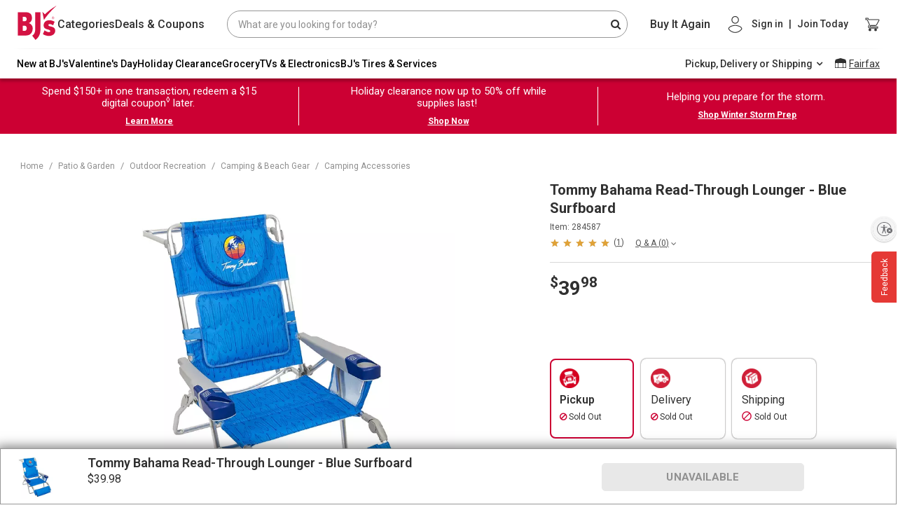

--- FILE ---
content_type: application/javascript
request_url: https://www.bjs.com/A1gylcTPetujRimTeJ6qi3zfSBU/D5iOkLJuY79iDV/ND1AAQ/QWxwT/TIkeCUB
body_size: 171847
content:
(function(){if(typeof Array.prototype.entries!=='function'){Object.defineProperty(Array.prototype,'entries',{value:function(){var index=0;const array=this;return {next:function(){if(index<array.length){return {value:[index,array[index++]],done:false};}else{return {done:true};}},[Symbol.iterator]:function(){return this;}};},writable:true,configurable:true});}}());(function(){PK();b6w();bhw();var XM=function(mh,wf){return mh>>wf;};var TM=function(rn,fX){return rn&fX;};var Ts=function(Us){if(Us===undefined||Us==null){return 0;}var Ag=Us["toLowerCase"]()["replace"](/[^a-z]+/gi,'');return Ag["length"];};var zn=function(Fn,bg){return Fn^bg;};var wY=function jg(dg,cY){var Hh=jg;for(dg;dg!=PP;dg){switch(dg){case Iq:{FO.pop();dg+=mE;}break;case gR:{dg=PP;return FO.pop(),bO=Dz[pZ],bO;}break;case F:{CH[rS()[Sr(wZ)](mI,tH,LZ,xZ)]=function(ML){FO.push(JF);var Up=ML&&ML[r1()[dS(UN)](kH,WX,vJ)]?function BU(){FO.push(IC);var zT;return zT=ML[rS()[Sr(mI)].call(null,vn,MZ,Hl,F1)],FO.pop(),zT;}:function jC(){return ML;};CH[r1()[dS(ZZ)](mI,YX,DL)](Up,r1()[dS(Rl)](RH,w2,BZ),Up);var P3;return FO.pop(),P3=Up,P3;};dg=Tv;}break;case F0:{var v9=cY[rv];var gH=lJ;for(var K1=lJ;YJ(K1,v9.length);++K1){var ZL=X3(v9,K1);if(YJ(ZL,Hc)||DU(ZL,OR))gH=Yp(gH,tH);}return gH;}break;case Ew:{var OS=cY[rv];FO.push(bU);var VZ=jg(V4,[xH(typeof pN()[k1(TL)],'undefined')?pN()[k1(w1)](rr,II,KC):pN()[k1(tp)](TN,fF,vL),OS[zC[mI]]]);dg-=tK;GT(tH,OS)&&(VZ[r1()[dS(QZ)](bS,V1,Ml)]=OS[tH]),GT(bS,OS)&&(VZ[r1()[dS(F1)](Rz(Rz(tH)),hp,qp)]=OS[bS],VZ[mz()[kp(CU)].apply(null,[YG,Dl,G3])]=OS[mI]),this[xH(typeof QU()[lS(JG)],Yp(NU(typeof pN()[k1(IN)],Yp([],[][[]]))?pN()[k1(Sz)](rT,EJ,kr):pN()[k1(w1)].call(null,Rz(tH),XU,YC),[][[]]))?QU()[lS(bS)].apply(null,[Dl,Sp,qG,HT]):QU()[lS(R1)](Sz,nI,dC,YG)][r1()[dS(Sz)].apply(null,[Sz,nU,RF])](VZ);FO.pop();}break;case V7:{FO.pop();dg=PP;}break;case qd:{for(var QN=tH;YJ(QN,cY[xH(typeof pN()[k1(JG)],Yp([],[][[]]))?pN()[k1(w1)](pL,hI,YU):pN()[k1(lJ)](QH,nO,YG)]);QN++){var zr=cY[QN];if(NU(zr,null)&&NU(zr,undefined)){for(var NC in zr){if(Fv[mz()[kp(wZ)](mL,dp,EU)][pN()[k1(pL)].call(null,Kz,lb,M3)][r1()[dS(jI)](cL,TH,K9)].call(zr,NC)){zS[NC]=zr[NC];}}}}dg=gd;}break;case Qq:{var XZ=cY[rv];dg-=Dd;FO.push(GJ);var Or=XZ[xH(typeof rS()[Sr(HZ)],'undefined')?rS()[Sr(MZ)].call(null,UJ,xF,d9,mL):rS()[Sr(ZZ)](xZ,Sz,c3,JG)]||{};Or[pN()[k1(JI)](Rz(Rz([])),gz,zZ)]=xH(typeof r1()[dS(DL)],Yp([],[][[]]))?r1()[dS(IN)](bZ,wC,AZ):r1()[dS(tp)](Cz,cX,ll),delete Or[r1()[dS(50)].apply(null,[74,1051,79])],XZ[rS()[Sr(ZZ)](xZ,Sz,c3,DI)]=Or;FO.pop();}break;case V4:{var TZ={};var QI=cY;dg+=Z6;FO.push(UF);for(var O1=lJ;YJ(O1,QI[pN()[k1(lJ)].apply(null,[M9,A0,YG])]);O1+=bS)TZ[QI[O1]]=QI[Yp(O1,tH)];var RU;return FO.pop(),RU=TZ,RU;}break;case Bj:{dg=j7;CH[r1()[dS(ZZ)].call(null,kH,rU,DL)]=function(Nz,r3,Q9){FO.push(Zz);if(Rz(CH[rS()[Sr(lJ)](xZ,tH,SM,sl)](Nz,r3))){Fv[mz()[kp(wZ)].apply(null,[Cz,MQ,EU])][QU()[lS(lJ)](R1,xO,XL,Cz)](Nz,r3,jg(V4,[mz()[kp(MZ)](M3,k5,JI),Rz(rv),xH(typeof mz()[kp(Gr)],Yp([],[][[]]))?mz()[kp(mI)].apply(null,[HH,CS,UJ]):mz()[kp(JG)].apply(null,[ql,DQ,RF]),Q9]));}FO.pop();};}break;case vw:{LS.cK=Sl[Y9];dg=PP;sJ.call(this,v0,[eS1_xor_1_memo_array_init()]);return '';}break;case mR:{var VG=cY[rv];var pr=lJ;dg=PP;for(var nC=lJ;YJ(nC,VG.length);++nC){var MU=X3(VG,nC);if(YJ(MU,Hc)||DU(MU,OR))pr=Yp(pr,tH);}return pr;}break;case Vj:{MF.vA=cI[jF];SU.call(this,UE,[eS1_xor_2_memo_array_init()]);return '';}break;case HA:{EZ=sJ(H7,[]);m9=sJ(f4,[]);sJ(Fc,[VI()]);(function(OI,l3){return sJ.apply(this,[K6,arguments]);}(['I','0Ib','BINBN1bINR8MMMMMM','1RbNS','_______','IMB_','0','M','II','B','IR','0MM','0MIB','01','I1M','1','0M','NNNNNN','08BS','0R','S','S1MMMMM'],tF));dg=qq;zC=sJ(SA,[['BMNR8MMMMMM','0','_','M','1RRSR8MMMMMM','1RbNS','BINBN1bINR8MMMMMM','BI_I11S','_S__1Mb8MMMMMM','B0__MBB','B','0I_','0MIB','S1MM','BMN1','_0NI','01S_B','SIb1_','S','1','0b','0_','I','N','0M','IR','I1','NM','IM','SS','00I','0MMM','BINBN1bIN1','SMMM','0MM0','BNNN','INNN','0MMMM','NN','IMMM','IRM','R','IM01','081b','08BS','SI','b','08bS','I800','0R','IB','bBN','00','S1MMMMM','08_0','IIII','I0N','I01MMMMM'],Rz(Rz(lJ))]);}break;case qq:{T4=function gfPImvDQwn(){D5();function LL(){this["jB"]++;this.ES=K9;}L0();ZJ();function TS(X4,fn){return X4==fn;}function K9(){this["Kh"]++;this.ES=SS;}function kW(){return K.apply(this,[G,arguments]);}function rL(p7,L5){return p7%L5;}function Rf(){this["T5"]=this["T5"]<<13|this["T5"]>>>19;this.ES=cL;}function lW(){return cP.apply(this,[C0,arguments]);}var r0;function bP(V7,ET){var YS={V7:V7,T5:ET,jB:0,Kh:0,ES:XJ};while(!YS.ES());return YS["T5"]>>>0;}function OJ(){return kT.apply(this,[c0,arguments]);}function PW(){return HI.apply(this,[T0,arguments]);}function PP(){return kT.apply(this,[EL,arguments]);}var b7;var WB;function L9(){return df.apply(this,[mn,arguments]);}function dZ(S9,MB){return S9!==MB;}var s0;function x7(){var n0=['Lf','AP','xn','Nf','GS','nJ','v5','SB'];x7=function(){return n0;};return n0;}var O,DJ,m4,c0,IB,BZ,Y4,lI,WZ,p4,NZ,AZ,nf,M5,C0,jf,ph,Ah,xS,vZ,T0,b,bZ,FT,Wf,EL,r9,TL,x5,J,qT,jn,FZ,VS,H9,FS,Wh,A,tP,Ef,pf,LP,z,rn,wf,MT;function CW(FJ,C9){return FJ[ZT[pn]](C9);}function NW(){return LJ.apply(this,[M5,arguments]);}function m0(MI,D0){return MI<<D0;}var UT;function G9(){return kT.apply(this,[nf,arguments]);}function kT(TI,zJ){var J0=kT;switch(TI){case Bh:{var sZ=zJ[nW];sZ[Rn]=function(){return this[nS][this[dW][V4.G]++];};kT(jn,[sZ]);}break;case c0:{var W5=zJ[nW];W5[rP]=function(Xf,Uh,NJ){if(TS(typeof Xf,d4()[TZ(rS)](J4,Y7,zf))){NJ?this[E4].push(Xf.l=Uh):Xf.l=Uh;}else{tI.call(this[xP],Xf,Uh);}};kT(vZ,[W5]);}break;case jn:{var lS=zJ[nW];lS[hW]=function(Xn,kP){var w=atob(Xn);var OS=jZ;var h9=[];var nn=jZ;for(var RW=jZ;mh(RW,w.length);RW++){h9[nn]=w.charCodeAt(RW);OS=dT(OS,h9[nn++]);}df(jn,[this,rL(DL(OS,kP),qZ)]);return h9;};kT(r9,[lS]);}break;case r9:{var X7=zJ[nW];X7[CI]=function(){var s=d4()[TZ(ML)](RL(dS),pn,MP);for(let cZ=jZ;mh(cZ,X0);++cZ){s+=this[Rn]().toString(Z9).padStart(X0,kI()[p0(Z9)](t0(ML),X0,RL(cS),HT));}var J9=parseInt(s.slice(ML,RP),Z9);var hZ=s.slice(RP);if(TS(J9,jZ)){if(TS(hZ.indexOf(d4()[TZ(jZ)](N0,jZ,R9)),RL(ML))){return jZ;}else{J9-=QP[pn];hZ=DL(kI()[p0(Z9)].call(null,MP,X0,RL(cS),t0(t0({}))),hZ);}}else{J9-=QP[hn];hZ=DL(d4()[TZ(jZ)](N0,jZ,Vf),hZ);}var X=jZ;var M=ML;for(let Cf of hZ){X+=P4(M,parseInt(Cf));M/=Z9;}return P4(X,Math.pow(Z9,J9));};df(nW,[X7]);}break;case EL:{var nI=zJ[nW];nI[XL]=function(CP){return this[XP](CP?this[E4][lT(this[E4][kI()[p0(pn)].call(null,h0,jZ,RL(fP),mS)],ML)]:this[E4].pop());};kT(Bh,[nI]);}break;case Ih:{var r5=zJ[nW];r5[XP]=function(mJ){return TS(typeof mJ,d4()[TZ(rS)].apply(null,[J4,Y7,q7]))?mJ.l:mJ;};kT(EL,[r5]);}break;case vZ:{var V=zJ[nW];V[EP]=function(p){return B.call(this[xP],p,this);};kT(Ih,[V]);}break;case nf:{var Xh=zJ[nW];Xh[DT]=function(GW,KP){this[dW][GW]=KP;};Xh[AL]=function(VT){return this[dW][VT];};kT(c0,[Xh]);}break;}}function s9(H7,g5){return H7|g5;}function g(w5){return ~w5;}function U4(){return Pn()+H5()+typeof Lh[d4()[TZ(ML)].name];}var B;function vf(a,b,c){return a.indexOf(b,c);}0xe4e3d26,1027361394;function N7(){this["T5"]^=this["bJ"];this.ES=Rf;}function jT(){return df.apply(this,[wf,arguments]);}function ZJ(){Y4=NB+G*Bh,NZ=zW+En*Bh,Ah=R5+zW*Bh,p4=mn+En*Bh,T0=R5+En*Bh,ph=vS+zW*Bh+vS*Bh*Bh+vS*Bh*Bh*Bh+NB*Bh*Bh*Bh*Bh,WZ=NB+zW*Bh+vS*Bh*Bh+vS*Bh*Bh*Bh+NB*Bh*Bh*Bh*Bh,FZ=NB+En*Bh,jf=Ih+En*Bh,wf=zW+zW*Bh,M5=D7+En*Bh,xS=nW+En*Bh+zW*Bh*Bh+NB*Bh*Bh*Bh+vS*Bh*Bh*Bh*Bh,r9=nW+vS*Bh,Wh=mn+Bh,qT=G+En*Bh+nW*Bh*Bh+Bh*Bh*Bh,nf=En+zW*Bh,x5=vS+En*Bh,rn=NB+Bh,Ef=Ih+Bh,IB=vS+Bh,m4=Ih+vS*Bh,VS=G+zW*Bh,C0=mn+NB*Bh,bZ=vS+zW*Bh,LP=nW+zW*Bh,O=nW+NB*Bh,H9=zW+vS*Bh,jn=D7+G*Bh,Wf=mn+vS*Bh,TL=G+Bh,BZ=D7+vS*Bh,c0=Ih+G*Bh,FT=nW+G*Bh,J=mn+zW*Bh,tP=zW+Bh,FS=G+vS*Bh,AZ=G+En*Bh,A=En+NB*Bh,vZ=En+Bh,b=NB+D7*Bh+En*Bh*Bh+vS*Bh*Bh*Bh+vS*Bh*Bh*Bh*Bh,lI=NB+vS*Bh,pf=D7+zW*Bh,MT=En+En*Bh,EL=vS+G*Bh,z=vS+vS*Bh,DJ=NB+zW*Bh;}function DB(E5,ZS){return E5 in ZS;}function xW(){rf=["]1\n^;","6kC2S%%N~6vxQ/_:YdCIQp7mFKS,+u\'","\x00JY,\x00nX-\x40\f`3c/0bVt","\n","2\"\tBE2",";&^H#\t37._S#\n","z","\f",""];}function dT(hJ,JB){return hJ^JB;}function tB(jI){this[E4]=Object.assign(this[E4],jI);}function TZ(jP){return x7()[jP];}function t0(gL){return !gL;}function jL(){return dn()+zT("\x65\x34\x65\x33\x64\x32\x36")+3;}function Yf(){return df.apply(this,[IB,arguments]);}function GP(){this["T5"]^=this["T5"]>>>13;this.ES=nT;}function b5(){return Sn.apply(this,[pf,arguments]);}function D(){return FP(d4()[TZ(ML)]+'',jL(),gJ()-jL());}function df(Df,WS){var Kn=df;switch(Df){case DJ:{var sh=WS[nW];sh[sh[v7](v4)]=function(){this[E4].push(this[l5]());};K(Y4,[sh]);}break;case FZ:{var TT=WS[nW];TT[TT[v7](E0)]=function(){this[rP](this[E4].pop(),this[XL](),this[Rn]());};df(DJ,[TT]);}break;case MT:{var mL=WS[nW];df(FZ,[mL]);}break;case jn:{var xf=WS[nW];var XS=WS[mn];xf[v7]=function(q5){return rL(DL(q5,XS),qZ);};df(MT,[xf]);}break;case FT:{var RT=WS[nW];RT[lZ]=function(){var BT=this[Rn]();while(bW(BT,V4.M)){this[BT](this);BT=this[Rn]();}};}break;case vZ:{var c5=WS[nW];c5[M7]=function(Q9,On){return {get l(){return Q9[On];},set l(d0){Q9[On]=d0;}};};df(FT,[c5]);}break;case wf:{var V9=WS[nW];V9[P9]=function(Th){return {get l(){return Th;},set l(N4){Th=N4;}};};df(vZ,[V9]);}break;case IB:{var Af=WS[nW];Af[QL]=function(UJ){return {get l(){return UJ;},set l(Ph){UJ=Ph;}};};df(wf,[Af]);}break;case mn:{var EZ=WS[nW];EZ[l5]=function(){var s5=s9(m0(this[Rn](),X0),this[Rn]());var VL=d4()[TZ(ML)](RL(dS),pn,hW);for(var JZ=jZ;mh(JZ,s5);JZ++){VL+=String.fromCharCode(this[Rn]());}return VL;};df(IB,[EZ]);}break;case nW:{var Y9=WS[nW];Y9[LT]=function(){var I0=s9(s9(s9(m0(this[Rn](),pI),m0(this[Rn](),Gh)),m0(this[Rn](),X0)),this[Rn]());return I0;};df(mn,[Y9]);}break;}}function S4(){return LJ.apply(this,[DJ,arguments]);}function Mn(){return bP(U4(),842965);}function jh(){return K.apply(this,[m4,arguments]);}function K5(){return Sn.apply(this,[Wf,arguments]);}function LS(){this["bJ"]=(this["bJ"]&0xffff)*0xcc9e2d51+(((this["bJ"]>>>16)*0xcc9e2d51&0xffff)<<16)&0xffffffff;this.ES=qn;}function KW(){return Sn.apply(this,[m4,arguments]);}function WW(){return LJ.apply(this,[nW,arguments]);}function VJ(){return kT.apply(this,[r9,arguments]);}function mh(wJ,tn){return wJ<tn;}return HI.call(this,MT);function LJ(ZI,xZ){var BW=LJ;switch(ZI){case nW:{var K4=xZ[nW];K4[K4[v7](ZW)]=function(){this[E4].push(this[CI]());};HI(jn,[K4]);}break;case LP:{var v=xZ[nW];v[v[v7](ZP)]=function(){this[E4]=[];Qf.call(this[xP]);this[DT](V4.G,this[nS].length);};LJ(nW,[v]);}break;case lI:{var q9=xZ[nW];q9[q9[v7](YL)]=function(){this[E4].push(this[EP](this[l5]()));};LJ(LP,[q9]);}break;case En:{var m7=xZ[nW];m7[m7[v7](tZ)]=function(){var gI=this[Rn]();var x=this[Rn]();var tL=this[LT]();var PT=SW.call(this[xP]);var z4=this[U0];this[E4].push(function(...C4){var w0=m7[U0];gI?m7[U0]=z4:m7[U0]=m7[P9](this);var Cn=lT(C4.length,x);m7[q7]=DL(Cn,ML);while(mh(Cn++,jZ)){C4.push(undefined);}for(let SI of C4.reverse()){m7[E4].push(m7[P9](SI));}hS.call(m7[xP],PT);var UL=m7[dW][V4.G];m7[DT](V4.G,tL);m7[E4].push(C4.length);m7[lZ]();var fL=m7[XL]();while(ZL(--Cn,jZ)){m7[E4].pop();}m7[DT](V4.G,UL);m7[U0]=w0;return fL;});};LJ(lI,[m7]);}break;case x5:{var NS=xZ[nW];NS[NS[v7](OT)]=function(){this[E4].push(mh(this[XL](),this[XL]()));};LJ(En,[NS]);}break;case vZ:{var H0=xZ[nW];H0[H0[v7](AL)]=function(){this[E4].push(dZ(this[XL](),this[XL]()));};LJ(x5,[H0]);}break;case tP:{var GZ=xZ[nW];GZ[GZ[v7](W)]=function(){this[E4].push(dT(this[XL](),this[XL]()));};LJ(vZ,[GZ]);}break;case M5:{var wP=xZ[nW];wP[wP[v7](XL)]=function(){this[E4].push(lT(this[XL](),this[XL]()));};LJ(tP,[wP]);}break;case EL:{var zh=xZ[nW];zh[zh[v7](pI)]=function(){var JW=this[E4].pop();var sJ=this[Rn]();if(bW(typeof JW,d4()[TZ(rS)].apply(null,[J4,Y7,JP]))){throw d4()[TZ(Ch)].call(null,F5,ML,t0([]));}if(ZL(sJ,ML)){JW.l++;return;}this[E4].push(new Proxy(JW,{get(KS,WL,R4){if(sJ){return ++KS.l;}return KS.l++;}}));};LJ(M5,[zh]);}break;case DJ:{var Dh=xZ[nW];Dh[Dh[v7](q7)]=function(){var WT=this[Rn]();var Zf=this[XL]();var f=this[XL]();var KT=this[M7](f,Zf);if(t0(WT)){var gh=this;var sf={get(qI){gh[U0]=qI;return f;}};this[U0]=new Proxy(this[U0],sf);}this[E4].push(KT);};LJ(EL,[Dh]);}break;}}function mZ(){return kT.apply(this,[jn,arguments]);}function f0(){if([10,13,32].includes(this["bJ"]))this.ES=K9;else this.ES=LS;}var Lh;function F(){return LJ.apply(this,[vZ,arguments]);}var Mf;function pZ(O7,OI){return O7>>OI;}function b9(){return cP.apply(this,[BZ,arguments]);}function gJ(){return vf(d4()[TZ(ML)]+'',";",dn());}function RL(HZ){return -HZ;}function U7(){return K.apply(this,[FS,arguments]);}function dn(){return vf(d4()[TZ(ML)]+'',"0x"+"\x65\x34\x65\x33\x64\x32\x36");}var Qf;function E9(){return kT.apply(this,[vZ,arguments]);}function VW(){return df.apply(this,[DJ,arguments]);}function lT(AJ,RI){return AJ-RI;}function RJ(){return cP.apply(this,[Wh,arguments]);}var V4;function ln(){return K.apply(this,[Bh,arguments]);}function D5(){Mf=Object['\x63\x72\x65\x61\x74\x65'](Object['\x70\x72\x6f\x74\x6f\x74\x79\x70\x65']);ML=1;d4()[TZ(ML)]=gfPImvDQwn;if(typeof window!=='undefined'){Lh=window;}else if(typeof global!=='undefined'){Lh=global;}else{Lh=this;}}function KZ(){this["T5"]^=this["jB"];this.ES=vW;}function BI(Uf,tW){return Uf===tW;}function qh(){return LJ.apply(this,[tP,arguments]);}function pT(Fn){return x7()[Fn];}function R(){return HI.apply(this,[NZ,arguments]);}function C5(){var bB;bB=D()-Mn();return C5=function(){return bB;},bB;}function DI(){UI=["paH*1= [kGtL6","z","","","59t^lrhu(6f8R","W\'R"];}function P4(A4,d){return A4*d;}function DL(sI,Yn){return sI+Yn;}function H5(){return FP(d4()[TZ(ML)]+'',gJ()+1);}var rf;function lJ(QB,RZ){return QB>>>RZ;}function Mh(){return K.apply(this,[jf,arguments]);}function d4(){var gT=[];d4=function(){return gT;};return gT;}function JI(){return this;}function XT(){return K.apply(this,[Y4,arguments]);}function T9(){return df.apply(this,[FT,arguments]);}function R0(){return K.apply(this,[Ef,arguments]);}function N5(){return LJ.apply(this,[LP,arguments]);}function ZZ(){return LJ.apply(this,[x5,arguments]);}var hS;function dB(){return K.apply(this,[M5,arguments]);}function Nn(a,b){return a.charCodeAt(b);}function KB(S0,s4){return S0>=s4;}function If(){this["T5"]=(this["cB"]&0xffff)+0x6b64+(((this["cB"]>>>16)+0xe654&0xffff)<<16);this.ES=LL;}function Yh(){return LJ.apply(this,[En,arguments]);}function EJ(){return qW.apply(this,[TL,arguments]);}function hf(){this["T5"]^=this["T5"]>>>16;this.ES=JI;}function Pn(){return FP(d4()[TZ(ML)]+'',0,dn());}function p0(W7){return x7()[W7];}function rB(){var XZ={};rB=function(){return XZ;};return XZ;}function gn(){return kT.apply(this,[Bh,arguments]);}function kL(){return cP.apply(this,[G,arguments]);}function hI(tS,IP){return tS&IP;}function JL(){return cP.apply(this,[c0,arguments]);}function SS(){if(this["Kh"]<zT(this["V7"]))this.ES=XJ;else this.ES=KZ;}var tI;var R5,En,Bh,zW,mn,nW,NB,D7,Ih,G,vS;function zZ(){return cP.apply(this,[p4,arguments]);}function P7(){this["T5"]=(this["T5"]&0xffff)*0x85ebca6b+(((this["T5"]>>>16)*0x85ebca6b&0xffff)<<16)&0xffffffff;this.ES=GP;}function B9(){return cP.apply(this,[jf,arguments]);}function I7(){return HI.apply(this,[DJ,arguments]);}function FB(){return HI.apply(this,[AZ,arguments]);}function L(){this["bJ"]=(this["bJ"]&0xffff)*0x1b873593+(((this["bJ"]>>>16)*0x1b873593&0xffff)<<16)&0xffffffff;this.ES=N7;}function In(){return ["\x61\x70\x70\x6c\x79","\x66\x72\x6f\x6d\x43\x68\x61\x72\x43\x6f\x64\x65","\x53\x74\x72\x69\x6e\x67","\x63\x68\x61\x72\x43\x6f\x64\x65\x41\x74"];}var QP;function vW(){this["T5"]^=this["T5"]>>>16;this.ES=P7;}function XW(){r0=["\v","\':<V\'\\\x00/8N\"9=QD&D;B\\\x3f.S!V\x00*\n~JC*4BnWP&\x3fNE","S)qN7","","am\\\r0#P]\\3{","/JG6\t;TX",">R/Ja7","O!;YX","oB\n*4T+\\\x005,SM\f)}M/K\x00!7TKN-1V+\\","|NT}j33-&qr`Q)E!N\x3fD/,WXz\x40~[#)"];}function nT(){this["T5"]=(this["T5"]&0xffff)*0xc2b2ae35+(((this["T5"]>>>16)*0xc2b2ae35&0xffff)<<16)&0xffffffff;this.ES=hf;}function bW(I5,GB){return I5!=GB;}var ZT;function cP(qB,h){var KI=cP;switch(qB){case Wh:{var C=h[nW];C[C[v7](n4)]=function(){this[E4].push(this[LT]());};LJ(DJ,[C]);}break;case G:{var QT=h[nW];QT[QT[v7](v9)]=function(){this[E4].push(s9(this[XL](),this[XL]()));};cP(Wh,[QT]);}break;case Bh:{var dP=h[nW];dP[dP[v7](YI)]=function(){var U5=this[Rn]();var Hh=this[Rn]();var G0=this[Rn]();var rI=this[XL]();var kn=[];for(var jJ=jZ;mh(jJ,G0);++jJ){switch(this[E4].pop()){case jZ:kn.push(this[XL]());break;case ML:var V0=this[XL]();for(var cJ of V0.reverse()){kn.push(cJ);}break;default:throw new Error(kI()[p0(rS)](zf,rS,Rn,t0(t0(ML))));}}var fB=rI.apply(this[U0].l,kn.reverse());U5&&this[E4].push(this[P9](fB));};cP(G,[dP]);}break;case BZ:{var dL=h[nW];dL[dL[v7](kZ)]=function(){this[E4].push(P4(this[XL](),this[XL]()));};cP(Bh,[dL]);}break;case A:{var J7=h[nW];J7[J7[v7](zf)]=function(){this[E4].push(m0(this[XL](),this[XL]()));};cP(BZ,[J7]);}break;case vS:{var EB=h[nW];EB[EB[v7](z7)]=function(){this[E4].push(rL(this[XL](),this[XL]()));};cP(A,[EB]);}break;case C0:{var m=h[nW];m[m[v7](Rn)]=function(){this[E4].push(BI(this[XL](),this[XL]()));};cP(vS,[m]);}break;case jf:{var b4=h[nW];b4[b4[v7](d9)]=function(){this[DT](V4.G,this[LT]());};cP(C0,[b4]);}break;case c0:{var kJ=h[nW];kJ[kJ[v7](UZ)]=function(){var D4=this[Rn]();var F4=kJ[LT]();if(this[XL](D4)){this[DT](V4.G,F4);}};cP(jf,[kJ]);}break;case p4:{var UP=h[nW];UP[UP[v7](EW)]=function(){this[E4].push(I(this[XL](),this[XL]()));};cP(c0,[UP]);}break;}}function L0(){Bh=[+ ! +[]]+[+[]]-[],zW=+ ! +[]+! +[]+! +[],nW=+[],vS=+ ! +[]+! +[]+! +[]+! +[]+! +[],NB=+ ! +[]+! +[]+! +[]+! +[]+! +[]+! +[],Ih=[+ ! +[]]+[+[]]-+ ! +[]-+ ! +[],R5=+ ! +[]+! +[]+! +[]+! +[]+! +[]+! +[]+! +[],G=! +[]+! +[]+! +[]+! +[],mn=+ ! +[],En=! +[]+! +[],D7=[+ ! +[]]+[+[]]-+ ! +[];}function qW(Dn,TW){var k=qW;switch(Dn){case bZ:{var Hf=TW[nW];var GI=TW[mn];var OZ=TW[En];var XI=DL([],[]);var DZ=rL(DL(Hf,C5()),rW);var n9=r0[GI];var IL=jZ;while(mh(IL,n9.length)){var Ln=CW(n9,IL);var Zn=CW(nB.qP,DZ++);XI+=Sn(H9,[s9(hI(g(Ln),Zn),hI(g(Zn),Ln))]);IL++;}return XI;}break;case mn:{var mW=TW[nW];nB=function(gS,kS,KL){return qW.apply(this,[bZ,arguments]);};return UT(mW);}break;case z:{var HS=TW[nW];var mf=TW[mn];var MW=TW[En];var An=r0[H4];var vT=DL([],[]);var qf=r0[mf];var wS=lT(qf.length,ML);if(KB(wS,jZ)){do{var C7=rL(DL(DL(wS,HS),C5()),An.length);var Gf=CW(qf,wS);var c4=CW(An,C7);vT+=Sn(H9,[s9(hI(g(Gf),c4),hI(g(c4),Gf))]);wS--;}while(KB(wS,jZ));}return qW(mn,[vT]);}break;case TL:{var r=TW[nW];var mT=TW[mn];var K0=TW[En];var vL=TW[zW];var dI=rf[ML];var YT=DL([],[]);var Of=rf[mT];var O9=lT(Of.length,ML);if(KB(O9,jZ)){do{var J5=rL(DL(DL(O9,K0),C5()),dI.length);var T=CW(Of,O9);var gZ=CW(dI,J5);YT+=Sn(H9,[hI(s9(g(T),g(gZ)),s9(T,gZ))]);O9--;}while(KB(O9,jZ));}return Sn(tP,[YT]);}break;case NB:{ML=+ ! ![];Z9=ML+ML;pn=ML+Z9;jZ=+[];rS=pn+Z9;Y7=rS*ML+Z9;Ch=ML*rS-Z9+pn;H4=Y7*pn-Ch*Z9;k0=Z9-Y7+H4+Ch;hn=pn+ML;X0=Y7+rS-hn*ML;TJ=X0*k0+H4+pn*Z9;b0=H4*hn-X0-Y7+k0;rh=Y7+rS*pn+Z9+H4;l0=hn+rh+pn*Ch;w9=Z9*hn+H4*k0*ML;A7=H4+pn+k0+ML;z5=hn*pn*Ch-rS+rh;N0=z5-Z9+ML+rS*rh;rT=Ch-hn+Y7*rS+k0;lZ=ML-k0+hn+Y7*X0;cI=Y7+ML+rS*Ch+rh;cS=Y7*ML*k0+hn+Ch;DP=Y7*X0+k0-ML;kZ=ML+X0*hn+rh+Ch;vB=Y7+k0*pn*Ch*Z9;dS=Y7+z5+Z9+rh+H4;fP=z5-hn*Z9+k0*rh;Vf=X0*k0-ML-rS*H4;k5=k0-Ch+rh*Z9*rS;W0=H4-Z9+hn+Ch*pn;GT=Z9+rS+H4+X0+pn;HW=k0-Ch-pn+rh+hn;OW=Z9*k0*Y7*pn;DT=Z9-pn+H4*Y7;N=Ch+H4+X0-hn;rW=rS*Ch-pn*Y7+hn;k9=Y7*X0+hn*rS-H4;t=z5-pn-H4+rh*k0;zP=k0-hn+Ch*H4-ML;pJ=X0*Ch*hn-pn*Y7;NI=Y7*Ch-Z9+k0+hn;NL=k0-hn-Z9+Y7;fW=hn+rh*k0+z5+X0;MP=pn*ML*hn+Y7*k0;P=H4+rh*Ch-X0-pn;WJ=ML+Z9-pn+rS*Y7;XP=k0+rS*H4+Ch+rh;fI=Z9-hn+k0+rh+X0;l=Z9*Y7*rh-X0*H4;E4=X0+rh*H4-z5-pn;U0=Z9+k0*X0-pn+z5;M7=Ch*rS-k0+rh;IW=hn*rh+k0*Z9+X0;v7=z5*Z9+ML+pn;II=Y7+rh*rS+Ch;XL=rS*ML*hn+pn-Z9;VZ=rh*Ch-k0-Y7+rS;rP=ML*Ch*rh-X0-pn;p5=z5+pn*rh+Z9-X0;Vh=X0+rS+z5+k0*H4;Rn=rh-pn+Y7*k0-ML;LT=rS+hn+ML+z5+X0;ZW=Ch+hn+z5*Z9-ML;CI=Y7+X0*Z9*k0-hn;ZP=X0*Y7*Z9+hn+z5;xP=hn*rh*Z9-rS*k0;nS=hn*rh+z5+Z9*X0;YL=H4+Ch*hn+Z9*z5;EP=X0*k0-pn+rS+Y7;l5=Y7-H4+Z9*X0;tZ=rh*ML*Y7+rS;P9=H4+ML+X0+rh*hn;q7=Z9-X0+rh+H4;dW=Z9*z5+Ch-pn+rS;OT=pn+rh*Y7+rS-ML;AL=rh*X0-ML-hn*rS;W=rh*X0-Ch-rS-pn;pI=k0*Z9+hn;J4=Y7+H4+X0*k0*rS;JP=k0-rS+H4*Z9-ML;F5=ML+Ch*X0*k0-Y7;n4=Ch*pn-rS+k0+rh;v9=k0*pn*Z9+hn;YI=X0+pn*k0*Z9+ML;zf=k0*rS+rh-pn+ML;z7=rh*pn-X0;d9=X0*k0-pn+Ch*hn;UZ=H4+Y7-Z9*Ch+z5;EW=Ch+Y7-k0+z5+Z9;QL=z5*Z9-hn+H4*rS;LZ=Z9*k0*Ch+Y7+hn;PS=z5+rh-ML-hn+Y7;bn=ML+z5+X0*rS-pn;lP=z5+X0+k0*pn+ML;p9=pn+X0+hn*rh;E=X0*rh-z5-rS*hn;sS=rS+Ch*X0+z5-ML;B4=X0*k0+rh*Z9+Y7;j9=z5+Y7*H4+rS-k0;v4=z5-Ch*pn+X0*k0;E0=z5+Z9*X0+k0*rS;qZ=H4+Y7+k0*X0*pn;hW=rh*Z9-Ch+X0;Gh=ML*k0+H4-rS+Z9;HT=k0+pn*rh-H4*hn;RP=ML*k0+Z9*rS-X0;R9=Y7*Z9-hn+k0*X0;h0=Ch*ML-pn+k0+Y7;mS=hn*X0+ML-rS+rh;B7=rh*Y7+H4-ML+z5;DW=k0*ML*H4+Ch;}break;case Wh:{var LI=TW[nW];var PB=TW[mn];var F7=[];var Q4=Sn(jf,[]);var g4=PB?Lh[d4()[TZ(pn)](WJ,Z9,t0(t0([])))]:Lh[kI()[p0(hn)](t0({}),hn,P,k0)];for(var SP=jZ;mh(SP,LI[kI()[p0(pn)](TJ,jZ,RL(fP),XP)]);SP=DL(SP,ML)){F7[rB()[pT(pn)].call(null,rS,fI,l)](g4(Q4(LI[SP])));}return F7;}break;}}function cL(){this["cB"]=(this["T5"]&0xffff)*5+(((this["T5"]>>>16)*5&0xffff)<<16)&0xffffffff;this.ES=If;}function I(MS,bT){return MS/bT;}function Qn(){return cP.apply(this,[A,arguments]);}function c9(){return df.apply(this,[vZ,arguments]);}function zT(a){return a.length;}var UI;function DS(){return df.apply(this,[FZ,arguments]);}function qn(){this["bJ"]=this["bJ"]<<15|this["bJ"]>>>17;this.ES=L;}function Q0(){return df.apply(this,[jn,arguments]);}function Jh(){return K.apply(this,[FZ,arguments]);}function k7(){return df.apply(this,[nW,arguments]);}function l9(){return LJ.apply(this,[lI,arguments]);}function N9(){return cP.apply(this,[Bh,arguments]);}function XJ(){this["bJ"]=Nn(this["V7"],this["Kh"]);this.ES=f0;}var kh;function ZL(PZ,BS){return PZ>BS;}var SW;function K(Zh,cf){var mB=K;switch(Zh){case m4:{var Sf=cf[nW];Sf[Sf[v7](LT)]=function(){var AB=[];var JS=this[Rn]();while(JS--){switch(this[E4].pop()){case jZ:AB.push(this[XL]());break;case ML:var QS=this[XL]();for(var m9 of QS){AB.push(m9);}break;}}this[E4].push(this[QL](AB));};cP(p4,[Sf]);}break;case G:{var Vn=cf[nW];Vn[Vn[v7](LZ)]=function(){j4.call(this[xP]);};K(m4,[Vn]);}break;case FS:{var f5=cf[nW];f5[f5[v7](PS)]=function(){this[E4].push(P4(RL(ML),this[XL]()));};K(G,[f5]);}break;case FZ:{var YB=cf[nW];YB[YB[v7](bn)]=function(){var sT=[];var t9=this[E4].pop();var P5=lT(this[E4].length,ML);for(var QW=jZ;mh(QW,t9);++QW){sT.push(this[XP](this[E4][P5--]));}this[rP](d4()[TZ(Y7)].call(null,RL(pJ),rS,t0(ML)),sT);};K(FS,[YB]);}break;case M5:{var IS=cf[nW];IS[IS[v7](lP)]=function(){this[E4].push(lJ(this[XL](),this[XL]()));};K(FZ,[IS]);}break;case jf:{var VP=cf[nW];VP[VP[v7](p9)]=function(){Ff.call(this[xP]);};K(M5,[VP]);}break;case rn:{var f7=cf[nW];f7[f7[v7](E)]=function(){this[E4].push(this[Rn]());};K(jf,[f7]);}break;case Bh:{var sn=cf[nW];sn[sn[v7](sS)]=function(){this[E4].push(this[P9](undefined));};K(rn,[sn]);}break;case Ef:{var YP=cf[nW];YP[YP[v7](B4)]=function(){this[E4].push(this[XL]()&&this[XL]());};K(Bh,[YP]);}break;case Y4:{var Oh=cf[nW];Oh[Oh[v7](j9)]=function(){var A0=this[Rn]();var sB=this[E4].pop();var lB=this[E4].pop();var V5=this[E4].pop();var g9=this[dW][V4.G];this[DT](V4.G,sB);try{this[lZ]();}catch(Kf){this[E4].push(this[P9](Kf));this[DT](V4.G,lB);this[lZ]();}finally{this[DT](V4.G,V5);this[lZ]();this[DT](V4.G,g9);}};K(Ef,[Oh]);}break;}}function bI(){return kT.apply(this,[Ih,arguments]);}var Ff;function kI(){var vJ=new Object();kI=function(){return vJ;};return vJ;}function x0(){return cP.apply(this,[vS,arguments]);}function K7(){return df.apply(this,[MT,arguments]);}function wI(){return HI.apply(this,[jn,arguments]);}var c7;function Sn(S7,vn){var wB=Sn;switch(S7){case H9:{var Y=vn[nW];if(T7(Y,ph)){return Lh[ZT[Z9]][ZT[ML]](Y);}else{Y-=WZ;return Lh[ZT[Z9]][ZT[ML]][ZT[jZ]](null,[DL(pZ(Y,k0),b),DL(rL(Y,qT),xS)]);}}break;case Wf:{var Bn=vn[nW];c7(Bn[jZ]);var Z5=jZ;while(mh(Z5,Bn.length)){rB()[Bn[Z5]]=function(){var gW=Bn[Z5];return function(nL,t5,xL){var L4=s0.call(null,nL,TJ,xL);rB()[gW]=function(){return L4;};return L4;};}();++Z5;}}break;case m4:{var j5=vn[nW];kh(j5[jZ]);var Sh=jZ;while(mh(Sh,j5.length)){kI()[j5[Sh]]=function(){var MZ=j5[Sh];return function(q,q0,CS,CJ){var l4=EJ(b0,q0,CS,b0);kI()[MZ]=function(){return l4;};return l4;};}();++Sh;}}break;case nf:{var qJ=vn[nW];var H=vn[mn];var O0=d4()[TZ(ML)](RL(dS),pn,t0(ML));for(var W9=jZ;mh(W9,qJ[kI()[p0(pn)].call(null,t0({}),jZ,RL(fP),Vf)]);W9=DL(W9,ML)){var bL=qJ[d4()[TZ(Z9)].apply(null,[k5,Ch,W0])](W9);var I4=H[bL];O0+=I4;}return O0;}break;case jf:{var mI={'\x31':kI()[p0(jZ)].apply(null,[l0,Y7,w9,A7]),'\x33':kI()[p0(ML)].call(null,l0,Ch,RL(N0),rT),'\x35':rB()[pT(jZ)](ML,lZ,RL(cI)),'\x43':kI()[p0(Z9)](rh,X0,RL(cS),DP),'\x49':rB()[pT(ML)].apply(null,[pn,kZ,cI]),'\x50':rB()[pT(Z9)].apply(null,[Z9,t0([]),RL(vB)]),'\x67':d4()[TZ(jZ)](N0,jZ,X0)};return function(r7){return Sn(nf,[r7,mI]);};}break;case Ah:{var LB=vn[nW];var x9=vn[mn];var GL=vn[En];var NP=vn[zW];var fZ=DL([],[]);var Y5=rL(DL(GL,C5()),GT);var OB=rf[x9];var BJ=jZ;while(mh(BJ,OB.length)){var m5=CW(OB,BJ);var WI=CW(EJ.G7,Y5++);fZ+=Sn(H9,[hI(s9(g(m5),g(WI)),s9(m5,WI))]);BJ++;}return fZ;}break;case tP:{var Q=vn[nW];EJ=function(lf,IZ,EI,rZ){return Sn.apply(this,[Ah,arguments]);};return kh(Q);}break;case pf:{var Q5=vn[nW];UT(Q5[jZ]);for(var zI=jZ;mh(zI,Q5.length);++zI){d4()[Q5[zI]]=function(){var pL=Q5[zI];return function(zL,d7,Z0){var US=nB.apply(null,[zL,d7,DT]);d4()[pL]=function(){return US;};return US;};}();}}break;case Bh:{var S5=vn[nW];var zn=vn[mn];var wZ=vn[En];var TP=DL([],[]);var S=rL(DL(wZ,C5()),N);var AI=UI[S5];var qS=jZ;if(mh(qS,AI.length)){do{var Nh=CW(AI,qS);var z0=CW(s0.bS,S++);TP+=Sn(H9,[s9(hI(g(Nh),z0),hI(g(z0),Nh))]);qS++;}while(mh(qS,AI.length));}return TP;}break;case p4:{var n7=vn[nW];s0=function(OL,z9,tT){return Sn.apply(this,[Bh,arguments]);};return c7(n7);}break;}}var j4;function xT(){return K.apply(this,[rn,arguments]);}var ML,Z9,pn,jZ,rS,Y7,Ch,H4,k0,hn,X0,TJ,b0,rh,l0,w9,A7,z5,N0,rT,lZ,cI,cS,DP,kZ,vB,dS,fP,Vf,k5,W0,GT,HW,OW,DT,N,rW,k9,t,zP,pJ,NI,NL,fW,MP,P,WJ,XP,fI,l,E4,U0,M7,IW,v7,II,XL,VZ,rP,p5,Vh,Rn,LT,ZW,CI,ZP,xP,nS,YL,EP,l5,tZ,P9,q7,dW,OT,AL,W,pI,J4,JP,F5,n4,v9,YI,zf,z7,d9,UZ,EW,QL,LZ,PS,bn,lP,p9,E,sS,B4,j9,v4,E0,qZ,hW,Gh,HT,RP,R9,h0,mS,B7,DW;var HP;function HI(nP,wT){var Un=HI;switch(nP){case MT:{b7=function(q4){this[E4]=[q4[U0].l];};tI=function(gf,D9){return HI.apply(this,[jf,arguments]);};B=function(rJ,XB){return HI.apply(this,[m4,arguments]);};Ff=function(){this[E4][this[E4].length]={};};j4=function(){this[E4].pop();};SW=function(){return [...this[E4]];};hS=function(mP){return HI.apply(this,[VS,arguments]);};Qf=function(){this[E4]=[];};s0=function(O4,n5,pS){return RS.apply(this,[O,arguments]);};c7=function(){return RS.apply(this,[FT,arguments]);};UT=function(){return RS.apply(this,[zW,arguments]);};kh=function(){return RS.apply(this,[MT,arguments]);};HP=function(w4,UB,t7){return HI.apply(this,[mn,arguments]);};qW(NB,[]);ZT=In();DI();Sn.call(this,Wf,[x7()]);xW();Sn.call(this,m4,[x7()]);XW();Sn.call(this,pf,[x7()]);QP=qW(Wh,[['ggP','IC','g1g','gCII3CCCCCC','gCI53CCCCCC'],t0([])]);V4={G:QP[jZ],T:QP[ML],M:QP[Z9]};;WB=class WB {constructor(){this[dW]=[];this[nS]=[];this[E4]=[];this[q7]=jZ;kT(nf,[this]);this[kI()[p0(Ch)].apply(null,[t0(jZ),pn,B7,DW])]=HP;}};return WB;}break;case jf:{var gf=wT[nW];var D9=wT[mn];return this[E4][lT(this[E4].length,ML)][gf]=D9;}break;case m4:{var rJ=wT[nW];var XB=wT[mn];for(var B5 of [...this[E4]].reverse()){if(DB(rJ,B5)){return XB[M7](B5,rJ);}}throw d4()[TZ(hn)](IW,X0,ML);}break;case VS:{var mP=wT[nW];if(BI(this[E4].length,jZ))this[E4]=Object.assign(this[E4],mP);}break;case mn:{var w4=wT[nW];var UB=wT[mn];var t7=wT[En];this[nS]=this[hW](UB,t7);this[U0]=this[P9](w4);this[xP]=new b7(this);this[DT](V4.G,jZ);try{while(mh(this[dW][V4.G],this[nS].length)){var Bf=this[Rn]();this[Bf](this);}}catch(BL){}}break;case AZ:{var F9=wT[nW];F9[F9[v7](II)]=function(){this[E4].push(pZ(this[XL](),this[XL]()));};}break;case NZ:{var wn=wT[nW];wn[wn[v7](VZ)]=function(){this[E4].push(DL(this[XL](),this[XL]()));};HI(AZ,[wn]);}break;case DJ:{var wh=wT[nW];wh[wh[v7](rP)]=function(){this[E4].push(KB(this[XL](),this[XL]()));};HI(NZ,[wh]);}break;case T0:{var F0=wT[nW];F0[F0[v7](p5)]=function(){this[E4].push(DB(this[XL](),this[XL]()));};HI(DJ,[F0]);}break;case jn:{var FL=wT[nW];FL[FL[v7](Vh)]=function(){var VB=this[Rn]();var WP=FL[LT]();if(t0(this[XL](VB))){this[DT](V4.G,WP);}};HI(T0,[FL]);}break;}}function FP(a,b,c){return a.substr(b,c);}function T7(bf,lh){return bf<=lh;}function RS(tf,M9){var s7=RS;switch(tf){case O:{var A5=M9[nW];var BP=M9[mn];var CT=M9[En];var IT=UI[hn];var wW=DL([],[]);var JT=UI[A5];for(var G4=lT(JT.length,ML);KB(G4,jZ);G4--){var L7=rL(DL(DL(G4,CT),C5()),IT.length);var X9=CW(JT,G4);var Tf=CW(IT,L7);wW+=Sn(H9,[s9(hI(g(X9),Tf),hI(g(Tf),X9))]);}return Sn(p4,[wW]);}break;case jn:{var Gn=M9[nW];var hh=DL([],[]);var YW=lT(Gn.length,ML);while(KB(YW,jZ)){hh+=Gn[YW];YW--;}return hh;}break;case bZ:{var ff=M9[nW];s0.bS=RS(jn,[ff]);while(mh(s0.bS.length,HW))s0.bS+=s0.bS;}break;case FT:{c7=function(SL){return RS.apply(this,[bZ,arguments]);};s0.call(null,jZ,t0(jZ),RL(OW));}break;case rn:{var RB=M9[nW];var CB=DL([],[]);var c=lT(RB.length,ML);if(KB(c,jZ)){do{CB+=RB[c];c--;}while(KB(c,jZ));}return CB;}break;case J:{var d5=M9[nW];nB.qP=RS(rn,[d5]);while(mh(nB.qP.length,k9))nB.qP+=nB.qP;}break;case zW:{UT=function(h7){return RS.apply(this,[J,arguments]);};qW.apply(null,[z,[RL(t),hn,zP]]);}break;case AZ:{var vI=M9[nW];var fS=DL([],[]);for(var W4=lT(vI.length,ML);KB(W4,jZ);W4--){fS+=vI[W4];}return fS;}break;case Bh:{var Eh=M9[nW];EJ.G7=RS(AZ,[Eh]);while(mh(EJ.G7.length,NI))EJ.G7+=EJ.G7;}break;case MT:{kh=function(f9){return RS.apply(this,[Bh,arguments]);};qW(TL,[NL,Z9,RL(fW),MP]);}break;}}function pB(){return LJ.apply(this,[EL,arguments]);}function nB(){return qW.apply(this,[z,arguments]);}}();FG={};dg=V7;D1=function(LL){return jg.apply(this,[nm,arguments]);}([function(xr,OZ){return jg.apply(this,[Ac,arguments]);},function(pz,OU,SF){'use strict';return UT.apply(this,[dk,arguments]);}]);}break;case dE:{var Dz=cY[rv];var pZ=cY[VK];var W1=cY[qq];dg=gR;FO.push(cS);Fv[mz()[kp(wZ)].call(null,lI,CP,EU)][QU()[lS(lJ)](R1,z5,XL,w1)](Dz,pZ,jg(V4,[NZ()[IG(HZ)](bl,bt,Sz),W1,NU(typeof mz()[kp(TN)],'undefined')?mz()[kp(MZ)](bL,nh,JI):mz()[kp(mI)](qH,RS,AZ),Rz(lJ),QU()[lS(mI)].apply(null,[DL,pO,V3,DI]),Rz(lJ),r1()[dS(tF)](EU,gp,cp),Rz(zC[mI])]));var bO;}break;case bq:{CH[r1()[dS(m1)].apply(null,[Cz,ON,UI])]=function(W3,wN){FO.push(GF);if(TM(wN,zC[tH]))W3=CH(W3);if(TM(wN,JG)){var Mz;return FO.pop(),Mz=W3,Mz;}if(TM(wN,wZ)&&xH(typeof W3,mz()[kp(Sz)](Kp,MY,ll))&&W3&&W3[xH(typeof r1()[dS(m1)],'undefined')?r1()[dS(IN)](YG,FC,cU):r1()[dS(UN)](Rz([]),mQ,vJ)]){var JC;return FO.pop(),JC=W3,JC;}var fl=Fv[mz()[kp(wZ)](rr,Dh,EU)][GH()[qr(tH)].call(null,IZ,w1,Gr,gZ,lJ,vH)](null);CH[xH(typeof r1()[dS(IN)],Yp([],[][[]]))?r1()[dS(IN)].apply(null,[Rz([]),pS,Cp]):r1()[dS(HZ)](Rz({}),MI,HC)](fl);Fv[mz()[kp(wZ)].apply(null,[g9,Dh,EU])][xH(typeof QU()[lS(lJ)],Yp(pN()[k1(Sz)](Rz(lJ),xc,kr),[][[]]))?QU()[lS(bS)](kH,SS,BS,ll):QU()[lS(lJ)](R1,Fr,XL,hS)](fl,rS()[Sr(mI)](vn,MZ,Fr,rr),jg(V4,[mz()[kp(MZ)].call(null,sl,Tz,JI),Rz(Rz({})),NU(typeof NZ()[IG(MZ)],'undefined')?NZ()[IG(HZ)](bl,JU,bL):NZ()[IG(Gr)].call(null,bS,kI,kU),W3]));if(TM(wN,g7[GH()[qr(mI)].apply(null,[PJ,mI,Cz,Al,mH,Ar])]())&&dZ(typeof W3,pN()[k1(UN)](UC,UB,RH)))for(var BF in W3)CH[r1()[dS(ZZ)](np,Il,DL)](fl,BF,function(C3){return W3[C3];}.bind(null,BF));var ZI;return FO.pop(),ZI=fl,ZI;};dg-=K7;}break;case EA:{dg+=jq;Xl.G4=Pr[g1];SU.call(this,Bk,[eS1_xor_0_memo_array_init()]);return '';}break;case pm:{dg=Iq;Fv[NU(typeof mz()[kp(MZ)],Yp([],[][[]]))?mz()[kp(tH)](rL,QO,TF):mz()[kp(mI)](DH,mU,ZC)][WZ()[VF(lJ)](dF,CU,A9,wZ)]=function(mZ){FO.push(NN);var mp=xH(typeof pN()[k1(UN)],Yp('',[][[]]))?pN()[k1(w1)](Mr,wH,qH):pN()[k1(Sz)](CT,JO,kr);var Y1=r1()[dS(bZ)].call(null,Ml,Gz,TS);var d1=Fv[pN()[k1(vH)].call(null,IN,q3,jL)](mZ);for(var AL,mC,sS=lJ,jG=Y1;d1[xH(typeof r1()[dS(lJ)],Yp([],[][[]]))?r1()[dS(IN)].apply(null,[hS,qJ,S3]):r1()[dS(JG)](Rz(Rz({})),Ph,p3)](LU(sS,lJ))||(jG=NU(typeof mz()[kp(Gr)],Yp('',[][[]]))?mz()[kp(DL)](EU,mO,rL):mz()[kp(mI)](lI,J1,jF),zI(sS,tH));mp+=jG[r1()[dS(JG)].apply(null,[F1,Ph,p3])](TM(kH,XM(AL,GU(zC[bS],QL(zI(sS,tH),zC[bS])))))){mC=d1[pN()[k1(wS)](JG,nD,UN)](sS+=lL(mI,wZ));if(DU(mC,Np)){throw new fL(mz()[kp(vH)].call(null,R1,Wb,Vz));}AL=LU(tL(AL,JG),mC);}var U3;return FO.pop(),U3=mp,U3;};}break;case D7:{var C1;return FO.pop(),C1=fI[O9],C1;}break;case vc:{SU(rv,[VI()]);Xz=SU(dK,[]);dg-=Fk;SU(r6,[]);sJ(Cv,[VI()]);}break;case Ud:{SU(C6,[]);g3=pG();vl();YS();Ql();dg=q7;s3=WI();}break;case Jc:{var CL=cY[rv];var Nl=cY[VK];var rp=cY[qq];FO.push(Zr);dg-=z0;Fv[xH(typeof mz()[kp(IL)],'undefined')?mz()[kp(mI)].call(null,DL,vS,CJ):mz()[kp(wZ)](HI,NY,EU)][QU()[lS(lJ)](R1,AG,XL,HI)](CL,Nl,jg(V4,[NU(typeof NZ()[IG(HS)],'undefined')?NZ()[IG(HZ)](bl,RG,Sz):NZ()[IG(Gr)](JJ,Z3,Mp),rp,mz()[kp(MZ)](tF,Tt,JI),Rz(lJ),QU()[lS(mI)].call(null,DL,j9,V3,g9),Rz(lJ),r1()[dS(tF)].call(null,DI,YI,cp),Rz(lJ)]));var QF;return FO.pop(),QF=CL[Nl],QF;}break;case NR:{SU(V7,[]);jp=SU(Nk,[]);SU(Yc,[VI()]);dg=vc;SU(sv,[]);xJ=SU(Pc,[]);}break;case gd:{var qU;return FO.pop(),qU=zS,qU;}break;case L6:{dg=r0;var CH=function(TC){FO.push(IZ);if(wz[TC]){var SH;return SH=wz[TC][NU(typeof NZ()[IG(mI)],Yp([],[][[]]))?NZ()[IG(R1)].apply(null,[XU,Pg,BC]):NZ()[IG(Gr)].call(null,sF,Xp,Rr)],FO.pop(),SH;}var AF=wz[TC]=jg(V4,[GH()[qr(lJ)].call(null,mL,tH,Rz(Rz(tH)),Fp,dU,R1),TC,r1()[dS(R1)].apply(null,[F1,LM,HH]),Rz(Rz(rv)),xH(typeof NZ()[IG(pL)],Yp([],[][[]]))?NZ()[IG(Gr)].call(null,Ll,lT,IL):NZ()[IG(R1)].apply(null,[XU,Pg,Cz]),{}]);LL[TC].call(AF[NZ()[IG(R1)].call(null,XU,Pg,EU)],AF,AF[NZ()[IG(R1)].call(null,XU,Pg,Mp)],CH);AF[NU(typeof r1()[dS(vH)],Yp([],[][[]]))?r1()[dS(R1)](Rz([]),LM,HH):r1()[dS(IN)].call(null,tp,KU,Qr)]=Rz(rv);var tU;return tU=AF[NZ()[IG(R1)](XU,Pg,Rz([]))],FO.pop(),tU;};}break;case Ac:{var xr=cY[rv];dg+=nA;var OZ=cY[VK];FO.push(cl);if(NU(typeof Fv[mz()[kp(wZ)](Rz(Rz(tH)),O3,EU)][NZ()[IG(m1)](Gp,DS,JI)],pN()[k1(m1)](mI,Ep,H1))){Fv[mz()[kp(wZ)].apply(null,[ll,O3,EU])][QU()[lS(lJ)](R1,Br,XL,hS)](Fv[mz()[kp(wZ)].apply(null,[wS,O3,EU])],NZ()[IG(m1)](Gp,DS,Rz([])),jg(V4,[NZ()[IG(HZ)](bl,lH,Rz(Rz([]))),function(UH,pC){return jg.apply(this,[LK,arguments]);},r1()[dS(tF)].call(null,Rz([]),Cl,cp),Rz(rv),QU()[lS(mI)].call(null,DL,p1,V3,F1),Rz(rv)]));}(function(){return jg.apply(this,[bA,arguments]);}());FO.pop();}break;case Q:{return FO.pop(),RN=mJ[P9],RN;}break;case q7:{dg=Yv;JN();FO=GZ();lU();sJ.call(this,N,[SL()]);n9();SU.call(this,UE,[SL()]);}break;case j7:{CH[r1()[dS(HZ)].apply(null,[M3,lG,HC])]=function(sI){return jg.apply(this,[xE,arguments]);};dg=bq;}break;case Hv:{var KG=cY[rv];FO.push(cZ);var sr=KG[rS()[Sr(ZZ)](xZ,Sz,dC,bU)]||{};sr[xH(typeof pN()[k1(DN)],'undefined')?pN()[k1(w1)](bL,CZ,AN):pN()[k1(JI)](lJ,Ur,zZ)]=xH(typeof r1()[dS(pL)],'undefined')?r1()[dS(IN)](DH,BN,QH):r1()[dS(tp)].call(null,np,CI,ll),delete sr[r1()[dS(50)].call(null,17,834,79)],KG[rS()[Sr(ZZ)](xZ,Sz,dC,CU)]=sr;FO.pop();dg=PP;}break;case Yv:{sH();sJ.call(this,v0,[SL()]);dg+=qA;cJ();SU.call(this,Bk,[SL()]);}break;case r0:{var wz={};FO.push(KH);CH[pN()[k1(R1)].call(null,CT,DJ,DL)]=LL;CH[NZ()[IG(ZZ)](gF,p5,XI)]=wz;dg+=ME;}break;case LK:{var UH=cY[rv];var pC=cY[VK];FO.push(ES);dg=qd;if(xH(UH,null)||xH(UH,undefined)){throw new (Fv[QU()[lS(tH)](IN,ZU,NL,ll)])(r1()[dS(wS)].call(null,M9,N3,WJ));}var zS=Fv[mz()[kp(wZ)](Rz(lJ),dp,EU)](UH);}break;case RE:{var dH=cY[rv];FO.push(qp);var FT=dH[NU(typeof rS()[Sr(w1)],Yp([],[][[]]))?rS()[Sr(ZZ)](xZ,Sz,gN,DI):rS()[Sr(MZ)].call(null,cr,G3,sF,Mp)]||{};FT[pN()[k1(JI)].apply(null,[UC,b3,zZ])]=r1()[dS(tp)](Rz(lJ),ST,ll),delete FT[r1()[dS(50)](26,658,79)],dH[rS()[Sr(ZZ)].call(null,xZ,Sz,gN,F1)]=FT;FO.pop();dg+=OK;}break;case dP:{dg-=HE;var jH=cY[rv];FO.push(WJ);var nG=jg(V4,[pN()[k1(tp)](IT,Pp,vL),jH[lJ]]);GT(zC[tH],jH)&&(nG[r1()[dS(QZ)].apply(null,[BZ,nF,Ml])]=jH[tH]),GT(bS,jH)&&(nG[xH(typeof r1()[dS(ZZ)],Yp('',[][[]]))?r1()[dS(IN)](m1,dl,PH):r1()[dS(F1)](Rz(Rz([])),w9,qp)]=jH[bS],nG[mz()[kp(CU)](kH,mF,G3)]=jH[mI]),this[xH(typeof QU()[lS(DL)],'undefined')?QU()[lS(bS)](BL,RG,PS,IT):QU()[lS(R1)](Sz,wG,dC,rT)][r1()[dS(Sz)](Rz({}),zH,RF)](nG);FO.pop();}break;case gP:{var xS=cY;var HJ=xS[lJ];FO.push(sG);dg+=q0;for(var K3=tH;YJ(K3,xS[NU(typeof pN()[k1(mI)],Yp([],[][[]]))?pN()[k1(lJ)].call(null,g1,b4,YG):pN()[k1(w1)](hS,kJ,Ur)]);K3+=bS){HJ[xS[K3]]=xS[Yp(K3,tH)];}FO.pop();}break;case jm:{fL[pN()[k1(pL)](YH,pD,M3)]=new (Fv[r1()[dS(lI)](lJ,GS,P1)])();dg-=rA;fL[NU(typeof pN()[k1(R1)],Yp('',[][[]]))?pN()[k1(pL)](qH,pD,M3):pN()[k1(w1)].call(null,DI,vz,kG)][NU(typeof pN()[k1(m1)],Yp('',[][[]]))?pN()[k1(jI)].call(null,Mp,rl,LF):pN()[k1(w1)].apply(null,[Rz(Rz([])),UI,L3])]=rS()[Sr(Gr)](nX,wS,zL,w1);}break;case sK:{var fI=cY[rv];var O9=cY[VK];var MH=cY[qq];FO.push(kZ);Fv[mz()[kp(wZ)](Rz(Rz(tH)),gg,EU)][QU()[lS(lJ)](R1,GL,XL,rr)](fI,O9,jg(V4,[NZ()[IG(HZ)].call(null,bl,kz,Rz({})),MH,mz()[kp(MZ)](wS,m3,JI),Rz(lJ),xH(typeof QU()[lS(lI)],Yp([],[][[]]))?QU()[lS(bS)].call(null,mG,OF,zU,HH):QU()[lS(mI)].apply(null,[DL,HG,V3,jI]),Rz(lJ),r1()[dS(tF)].call(null,Rz([]),DF,cp),Rz(lJ)]));dg-=bw;}break;case bA:{var fL=function(US){return jg.apply(this,[Dv,arguments]);};FO.push(fZ);dg-=Qw;if(xH(typeof Fv[WZ()[VF(lJ)](dF,BZ,A9,wZ)],pN()[k1(m1)].apply(null,[CT,mr,H1]))){var tJ;return FO.pop(),tJ=Rz(Rz(rv)),tJ;}}break;case Fm:{XF=function(){return SU.apply(this,[N,arguments]);};dg+=lm;gS=function(){return SU.apply(this,[j0,arguments]);};LS=function(kC,HU,Hz){return SU.apply(this,[T,arguments]);};GC=function(){return SU.apply(this,[ck,arguments]);};Xl=function(fG,VU,J3){return SU.apply(this,[cP,arguments]);};t3=function(){return SU.apply(this,[ZA,arguments]);};}break;case nw:{QS.Oq=fU[rI];sJ.call(this,N,[eS1_xor_3_memo_array_init()]);return '';}break;case xE:{var sI=cY[rv];FO.push(PG);if(NU(typeof Fv[pN()[k1(ZZ)](Rz(Rz({})),SN,bH)],rS()[Sr(tH)].apply(null,[pL,IN,HN,tH]))&&Fv[pN()[k1(ZZ)](Rz(lJ),SN,bH)][pN()[k1(HZ)].apply(null,[K9,jO,WJ])]){Fv[mz()[kp(wZ)](lJ,zY,EU)][QU()[lS(lJ)](R1,OJ,XL,hS)](sI,Fv[pN()[k1(ZZ)](XI,SN,bH)][pN()[k1(HZ)](CU,jO,WJ)],jg(V4,[NZ()[IG(HZ)].apply(null,[bl,SJ,Rz(tH)]),NZ()[IG(UN)].apply(null,[K9,BT,bL])]));}Fv[NU(typeof mz()[kp(pL)],'undefined')?mz()[kp(wZ)](IZ,zY,EU):mz()[kp(mI)](Z1,CG,nN)][QU()[lS(lJ)].call(null,R1,OJ,XL,Mr)](sI,r1()[dS(UN)](hS,Kf,vJ),jg(V4,[NZ()[IG(HZ)](bl,SJ,w1),Rz(Rz({}))]));FO.pop();dg+=m4;}break;case Dv:{var US=cY[rv];FO.push(ZH);this[pN()[k1(Rl)].apply(null,[kU,fH,m1])]=US;dg=PP;FO.pop();}break;case Nj:{var mJ=cY[rv];var P9=cY[VK];dg+=AP;var hZ=cY[qq];FO.push(jJ);Fv[mz()[kp(wZ)](CU,hb,EU)][QU()[lS(lJ)](R1,FN,XL,JI)](mJ,P9,jg(V4,[xH(typeof NZ()[IG(p3)],Yp('',[][[]]))?NZ()[IG(Gr)].apply(null,[FJ,Gz,DI]):NZ()[IG(HZ)](bl,R3,Rz(Rz(tH))),hZ,mz()[kp(MZ)].apply(null,[LN,SN,JI]),Rz(lJ),QU()[lS(mI)].call(null,DL,UG,V3,lI),Rz(lJ),r1()[dS(tF)](JI,NG,cp),Rz(lJ)]));var RN;}break;case g6:{var nL=cY[rv];var xU=lJ;for(var PF=lJ;YJ(PF,nL.length);++PF){var MG=X3(nL,PF);if(YJ(MG,Hc)||DU(MG,OR))xU=Yp(xU,tH);}dg+=p4;return xU;}break;case Tv:{CH[rS()[Sr(lJ)].apply(null,[xZ,tH,WU,lI])]=function(bG,Vp){return jg.apply(this,[gc,arguments]);};CH[mz()[kp(pL)](Rz(lJ),x1,wZ)]=NU(typeof pN()[k1(R1)],Yp([],[][[]]))?pN()[k1(Sz)].apply(null,[ZS,vU,kr]):pN()[k1(w1)].apply(null,[QH,tI,Yz]);dg=PP;var FS;return FS=CH(CH[GH()[qr(wZ)](pI,tH,vH,Op,Tp,kU)]=tH),FO.pop(),FS;}break;case xR:{var nl=cY[rv];var cN=lJ;dg=PP;for(var bI=lJ;YJ(bI,nl.length);++bI){var fr=X3(nl,bI);if(YJ(fr,Hc)||DU(fr,OR))cN=Yp(cN,tH);}return cN;}break;case nm:{var LL=cY[rv];dg+=AP;}break;case sA:{var n3=cY[rv];FO.push(hU);var nJ=jg(V4,[pN()[k1(tp)](UN,vB,vL),n3[lJ]]);dg=PP;GT(tH,n3)&&(nJ[r1()[dS(QZ)](Rz(Rz({})),ms,Ml)]=n3[zC[tH]]),GT(zC[tF],n3)&&(nJ[r1()[dS(F1)].apply(null,[CU,Qb,qp])]=n3[bS],nJ[mz()[kp(CU)](YH,xB,G3)]=n3[mI]),this[QU()[lS(R1)](Sz,xQ,dC,QZ)][r1()[dS(Sz)](pI,RB,RF)](nJ);FO.pop();}break;case gc:{var bG=cY[rv];var Vp=cY[VK];dg+=Aj;var UL;FO.push(YU);return UL=Fv[mz()[kp(wZ)](rr,lB,EU)][NU(typeof pN()[k1(Rl)],'undefined')?pN()[k1(pL)](MZ,I5,M3):pN()[k1(w1)].call(null,Rz(Rz([])),WJ,xN)][r1()[dS(jI)](jI,nT,K9)].call(bG,Vp),FO.pop(),UL;}break;}}};var lL=function(Tl,H3){return Tl/H3;};var hN=function(WS){try{if(WS!=null&&!Fv["isNaN"](WS)){var xC=Fv["parseFloat"](WS);if(!Fv["isNaN"](xC)){return xC["toFixed"](2);}}}catch(T1){}return -1;};var XN=function(){var RI;if(typeof Fv["window"]["XMLHttpRequest"]!=='undefined'){RI=new (Fv["window"]["XMLHttpRequest"])();}else if(typeof Fv["window"]["XDomainRequest"]!=='undefined'){RI=new (Fv["window"]["XDomainRequest"])();RI["onload"]=function(){this["readyState"]=4;if(this["onreadystatechange"] instanceof Fv["Function"])this["onreadystatechange"]();};}else{RI=new (Fv["window"]["ActiveXObject"])('Microsoft.XMLHTTP');}if(typeof RI["withCredentials"]!=='undefined'){RI["withCredentials"]=true;}return RI;};var X3=function(vI,jZ){return vI[g3[mI]](jZ);};var nH=function(){return sJ.apply(this,[Fc,arguments]);};var Kr=function(h9){var B9=h9[0]-h9[1];var G1=h9[2]-h9[3];var ZF=h9[4]-h9[5];var Iz=Fv["Math"]["sqrt"](B9*B9+G1*G1+ZF*ZF);return Fv["Math"]["floor"](Iz);};var YL=function(j1,Qz){return j1==Qz;};var Wl=function(){return Fv["window"]["navigator"]["userAgent"]["replace"](/\\|"/g,'');};var AU=function(Bz){var hH=0;for(var QC=0;QC<Bz["length"];QC++){hH=hH+Bz["charCodeAt"](QC);}return hH;};var lz=function(bJ){return +bJ;};var Fv;var vp=function(V9){return Fv["unescape"](Fv["encodeURIComponent"](V9));};var qZ=function(PC){if(PC===undefined||PC==null){return 0;}var Bp=PC["replace"](/[\w\s]/gi,'');return Bp["length"];};var xz=function(bF,wJ){return bF<=wJ;};var mN=function PZ(fS,E1){var T3=PZ;var jl=jz(new Number(wA),MJ);var LG=jl;jl.set(fS+VK);do{switch(LG+fS){case sP:{fS+=rj;var OG=E1[rv];FO.push(X9);var VH=wY(V4,[pN()[k1(tp)].call(null,Rz([]),SS,vL),OG[lJ]]);GT(tH,OG)&&(VH[NU(typeof r1()[dS(CT)],Yp([],[][[]]))?r1()[dS(QZ)].apply(null,[EU,YZ,Ml]):r1()[dS(IN)](Rz(Rz([])),b1,Zl)]=OG[tH]),GT(bS,OG)&&(VH[r1()[dS(F1)](Rz(Rz(tH)),ST,qp)]=OG[bS],VH[mz()[kp(CU)](rr,Xr,G3)]=OG[mI]),this[QU()[lS(R1)](Sz,nz,dC,LN)][r1()[dS(Sz)](Rz([]),WC,RF)](VH);FO.pop();}break;case jc:{if(NU(KZ,undefined)&&NU(KZ,null)&&DU(KZ[pN()[k1(lJ)](F1,s5,YG)],lJ)){try{var FL=FO.length;var CN=Rz(VK);var A1=Fv[pN()[k1(dL)].call(null,sp,DX,U1)](KZ)[NZ()[IG(jI)].call(null,B1,dN,tH)](r1()[dS(k9)].apply(null,[sp,Lb,bL]));if(DU(A1[pN()[k1(lJ)](kU,s5,YG)],Gr)){WF=Fv[NZ()[IG(Sz)].call(null,VL,AO,Rz(Rz({})))](A1[Gr],Sz);}}catch(Bl){FO.splice(GU(FL,tH),Infinity,qG);}}fS-=BA;}break;case Lw:{fS+=IK;var EF=dZ(Fv[mz()[kp(tH)].apply(null,[wS,ND,TF])][NU(typeof r1()[dS(mI)],Yp([],[][[]]))?r1()[dS(DL)](Rz(Rz([])),Jh,Rl):r1()[dS(IN)](TL,bp,Op)][pN()[k1(UZ)].call(null,UC,JB,FH)][WZ()[VF(tF)](WD,YH,Gr,DL)](WZ()[VF(CT)].call(null,cO,jS,WU,w1)),null)?NU(typeof pN()[k1(jS)],Yp([],[][[]]))?pN()[k1(bS)].apply(null,[PJ,mb,x3]):pN()[k1(w1)](Rz(tH),YF,zz):r1()[dS(bS)](DL,VD,rT);var lF=dZ(Fv[mz()[kp(tH)](Rz({}),ND,TF)][r1()[dS(DL)](ZS,Jh,Rl)][pN()[k1(UZ)](UN,JB,FH)][WZ()[VF(tF)].apply(null,[WD,jI,Gr,DL])](QU()[lS(UC)](JG,Kf,GS,TN)),null)?NU(typeof pN()[k1(vJ)],Yp('',[][[]]))?pN()[k1(bS)](TL,mb,x3):pN()[k1(w1)](UC,UI,Ap):NU(typeof r1()[dS(vJ)],Yp('',[][[]]))?r1()[dS(bS)].apply(null,[Kz,VD,rT]):r1()[dS(IN)].call(null,JG,OL,XG);var SG=[fz,gG,qN,Fl,KL,EF,lF];var VS=SG[mz()[kp(R1)](JI,ds,nS)](xH(typeof NZ()[IG(Ul)],Yp('',[][[]]))?NZ()[IG(Gr)].call(null,VC,Vl,Rz({})):NZ()[IG(jS)](nZ,TQ,M3));var BH;return FO.pop(),BH=VS,BH;}break;case Uk:{var HF;return FO.pop(),HF=WF,HF;}break;case E6:{var lZ=E1[rv];FO.push(Fz);var CC=lZ[rS()[Sr(ZZ)].apply(null,[xZ,Sz,FU,sL])]||{};fS+=Tw;CC[pN()[k1(JI)](HT,cH,zZ)]=r1()[dS(tp)](M3,Zg,ll),delete CC[xH(typeof r1()[dS(31)],'undefined')?r1()[dS(9)](76,826,186):r1()[dS(50)](Rz(1),1234,79)],lZ[rS()[Sr(ZZ)].apply(null,[xZ,Sz,FU,Kp])]=CC;FO.pop();}break;case xw:{FO.push(Wr);fS-=Pj;var fz=Fv[mz()[kp(tH)].call(null,jI,ND,TF)][GH()[qr(EU)](np,mL,lI,Ct,P1,Rz(Rz({})))]||Fv[r1()[dS(DL)].apply(null,[ZZ,Jh,Rl])][GH()[qr(EU)].call(null,sL,mL,bS,Ct,P1,Cz)]?pN()[k1(bS)](Rz([]),mb,x3):r1()[dS(bS)](QH,VD,rT);var gG=dZ(Fv[mz()[kp(tH)].apply(null,[Rz(Rz(lJ)),ND,TF])][r1()[dS(DL)](HZ,Jh,Rl)][pN()[k1(UZ)](HZ,JB,FH)][WZ()[VF(tF)](WD,VL,Gr,DL)](pN()[k1(DI)].apply(null,[BZ,fh,Lr])),null)?NU(typeof pN()[k1(EC)],Yp('',[][[]]))?pN()[k1(bS)].apply(null,[rL,mb,x3]):pN()[k1(w1)](Rz(lJ),BZ,QH):NU(typeof r1()[dS(wr)],'undefined')?r1()[dS(bS)](ll,VD,rT):r1()[dS(IN)].apply(null,[LN,KI,pL]);var qN=dZ(typeof Fv[NZ()[IG(sL)](EU,Tg,Rz(tH))][pN()[k1(DI)](CT,fh,Lr)],xH(typeof rS()[Sr(TN)],Yp([],[][[]]))?rS()[Sr(MZ)].call(null,pp,JI,YN,jS):rS()[Sr(tH)].apply(null,[pL,IN,c2,rL]))&&Fv[NU(typeof NZ()[IG(WJ)],'undefined')?NZ()[IG(sL)](EU,Tg,kH):NZ()[IG(Gr)](rF,cU,Rz(Rz({})))][pN()[k1(DI)](XI,fh,Lr)]?pN()[k1(bS)].call(null,jS,mb,x3):r1()[dS(bS)].apply(null,[tp,VD,rT]);var Fl=dZ(typeof Fv[xH(typeof mz()[kp(bz)],'undefined')?mz()[kp(mI)](MZ,Dp,ON):mz()[kp(tH)](lJ,ND,TF)][pN()[k1(DI)](sl,fh,Lr)],rS()[Sr(tH)](pL,IN,c2,JI))?xH(typeof pN()[k1(lC)],Yp([],[][[]]))?pN()[k1(w1)](Rz([]),rl,DZ):pN()[k1(bS)](Gr,mb,x3):r1()[dS(bS)].call(null,rL,VD,rT);var KL=NU(typeof Fv[NU(typeof mz()[kp(sU)],'undefined')?mz()[kp(tH)](JG,ND,TF):mz()[kp(mI)].call(null,Rz(Rz(lJ)),lN,kF)][NU(typeof pN()[k1(IN)],Yp([],[][[]]))?pN()[k1(Ul)].call(null,Rz(Rz(tH)),VD,gF):pN()[k1(w1)].call(null,p3,LH,PH)],NU(typeof rS()[Sr(EU)],'undefined')?rS()[Sr(tH)](pL,IN,c2,K9):rS()[Sr(MZ)](mr,dJ,hz,mI))||NU(typeof Fv[r1()[dS(DL)](HH,Jh,Rl)][pN()[k1(Ul)](tH,VD,gF)],rS()[Sr(tH)](pL,IN,c2,k9))?pN()[k1(bS)].call(null,jS,mb,x3):r1()[dS(bS)].call(null,jI,VD,rT);}break;case bv:{FO.push(d9);var Ip;return Ip=[Fv[NZ()[IG(sL)].call(null,EU,BQ,Rz({}))][NZ()[IG(TS)].call(null,KF,pT,sL)]?Fv[NZ()[IG(sL)](EU,BQ,pL)][NZ()[IG(TS)].call(null,KF,pT,cL)]:r1()[dS(Lr)](sp,bB,ql),Fv[xH(typeof NZ()[IG(nS)],Yp([],[][[]]))?NZ()[IG(Gr)](fN,X9,Cz):NZ()[IG(sL)](EU,BQ,Rz(Rz({})))][xH(typeof WZ()[VF(Rr)],'undefined')?WZ()[VF(pL)].call(null,MC,ZS,YG,rF):WZ()[VF(TL)](tT,Kz,Mr,JG)]?Fv[NZ()[IG(sL)].call(null,EU,BQ,Kp)][WZ()[VF(TL)].call(null,tT,R1,Mr,JG)]:r1()[dS(Lr)](sl,bB,ql),Fv[NZ()[IG(sL)].apply(null,[EU,BQ,IZ])][NZ()[IG(Lp)].apply(null,[pH,SB,ll])]?Fv[NU(typeof NZ()[IG(U1)],Yp([],[][[]]))?NZ()[IG(sL)].call(null,EU,BQ,Kz):NZ()[IG(Gr)].call(null,QG,Pz,nS)][NZ()[IG(Lp)].apply(null,[pH,SB,Rz([])])]:r1()[dS(Lr)].call(null,Rl,bB,ql),dZ(typeof Fv[NZ()[IG(sL)](EU,BQ,M3)][QU()[lS(bZ)](MZ,Pg,MN,M3)],rS()[Sr(tH)](pL,IN,qV,pL))?Fv[NZ()[IG(sL)].apply(null,[EU,BQ,ll])][QU()[lS(bZ)](MZ,Pg,MN,tp)][pN()[k1(lJ)](Rl,fB,YG)]:n1(tH)],FO.pop(),Ip;}break;case Rw:{var KZ=E1[rv];FO.push(qG);fS-=GK;var WF;}break;case xE:{fS+=cv;return String(...E1);}break;case A7:{fS+=Bw;return parseInt(...E1);}break;}}while(LG+fS!=gv);};var vN=function(E3){if(E3===undefined||E3==null){return 0;}var kL=E3["toLowerCase"]()["replace"](/[^0-9]+/gi,'');return kL["length"];};var vZ=function(WG,tN){return WG>>>tN|WG<<32-tN;};var NS=function M1(s9,LC){'use strict';var fJ=M1;switch(s9){case g6:{FO.push(VL);var gJ=mz()[kp(rL)].call(null,jL,gF,zZ);if(Fv[NZ()[IG(sL)](EU,WN,Rz(Rz([])))]&&Fv[NZ()[IG(sL)].call(null,EU,WN,qH)][QU()[lS(bZ)](MZ,xG,MN,Rr)]&&Fv[NZ()[IG(sL)].call(null,EU,WN,Ml)][QU()[lS(bZ)](MZ,xG,MN,w1)][mz()[kp(NI)].apply(null,[JG,DJ,WL])]){var FZ=Fv[NZ()[IG(sL)](EU,WN,Rz(lJ))][QU()[lS(bZ)](MZ,xG,MN,Kp)][mz()[kp(NI)](Rr,DJ,WL)];try{var XS=FO.length;var AH=Rz(VK);var hJ=Fv[NZ()[IG(pL)].call(null,TN,wl,wS)][pN()[k1(qH)](bZ,z3,xT)](QL(Fv[NZ()[IG(pL)](TN,wl,k9)][QU()[lS(Rl)].call(null,w1,JL,zG,EU)](),zC[LN]))[pN()[k1(BZ)].call(null,bU,Wp,HI)]();Fv[NZ()[IG(sL)](EU,WN,BC)][QU()[lS(bZ)](MZ,xG,MN,XI)][mz()[kp(NI)].call(null,bU,DJ,WL)]=hJ;var Q1=xH(Fv[NZ()[IG(sL)].call(null,EU,WN,DI)][QU()[lS(bZ)](MZ,xG,MN,M3)][mz()[kp(NI)].apply(null,[DL,DJ,WL])],hJ);var Tr=Q1?pN()[k1(bS)].call(null,bL,xV,x3):r1()[dS(bS)](hS,OH,rT);Fv[NZ()[IG(sL)].call(null,EU,WN,DH)][QU()[lS(bZ)](MZ,xG,MN,BZ)][mz()[kp(NI)].call(null,Rz(Rz({})),DJ,WL)]=FZ;var GI;return FO.pop(),GI=Tr,GI;}catch(tZ){FO.splice(GU(XS,tH),Infinity,VL);if(NU(Fv[NZ()[IG(sL)](EU,WN,LN)][QU()[lS(bZ)](MZ,xG,MN,F1)][mz()[kp(NI)](tp,DJ,WL)],FZ)){Fv[NZ()[IG(sL)](EU,WN,Rr)][QU()[lS(bZ)].call(null,MZ,xG,MN,np)][mz()[kp(NI)](Rz(lJ),DJ,WL)]=FZ;}var KS;return FO.pop(),KS=gJ,KS;}}else{var Yl;return FO.pop(),Yl=gJ,Yl;}FO.pop();}break;case bv:{FO.push(Ez);var RZ=mz()[kp(rL)].apply(null,[hL,gX,zZ]);try{var EH=FO.length;var pF=Rz([]);if(Fv[NZ()[IG(sL)](EU,gT,tF)][QU()[lS(bZ)].apply(null,[MZ,UV,MN,sl])]&&Fv[NZ()[IG(sL)](EU,gT,Rz({}))][QU()[lS(bZ)](MZ,UV,MN,Mr)][lJ]){var XC=xH(Fv[NZ()[IG(sL)](EU,gT,HI)][QU()[lS(bZ)].apply(null,[MZ,UV,MN,Mp])][WZ()[VF(g1)](Of,mL,FI,wZ)](zC[JI]),Fv[NZ()[IG(sL)](EU,gT,Ml)][QU()[lS(bZ)](MZ,UV,MN,nS)][lJ]);var Cr=XC?pN()[k1(bS)].apply(null,[IZ,gM,x3]):r1()[dS(bS)](IL,sb,rT);var PL;return FO.pop(),PL=Cr,PL;}else{var BG;return FO.pop(),BG=RZ,BG;}}catch(w3){FO.splice(GU(EH,tH),Infinity,Ez);var Qp;return FO.pop(),Qp=RZ,Qp;}FO.pop();}break;case Ad:{FO.push(NF);try{var GN=FO.length;var mS=Rz(VK);var EL=lJ;var vG=Fv[mz()[kp(wZ)](wF,LJ,EU)][mz()[kp(wF)](Ar,dr,XU)](Fv[mz()[kp(TF)](Rz(tH),TI,DG)][pN()[k1(pL)](m1,It,M3)],mz()[kp(G3)](bZ,DM,Gp));if(vG){EL++;Rz(Rz(vG[mz()[kp(JG)].apply(null,[bl,rz,RF])]))&&DU(vG[mz()[kp(JG)].apply(null,[HI,rz,RF])][xH(typeof pN()[k1(CU)],Yp('',[][[]]))?pN()[k1(w1)](JI,sC,dF):pN()[k1(BZ)](Rz(lJ),W0,HI)]()[NZ()[IG(Kz)].apply(null,[Kz,Ef,Rz([])])](mz()[kp(cz)].call(null,YH,q3,Jr)),n1(tH))&&EL++;}var IH=EL[pN()[k1(BZ)].apply(null,[Rz(Rz([])),W0,HI])]();var ZJ;return FO.pop(),ZJ=IH,ZJ;}catch(kN){FO.splice(GU(GN,tH),Infinity,NF);var wU;return wU=mz()[kp(rL)].apply(null,[QZ,XG,zZ]),FO.pop(),wU;}FO.pop();}break;case PA:{FO.push(SI);if(Fv[mz()[kp(tH)].apply(null,[Rz(Rz({})),HD,TF])][pN()[k1(gC)](bl,lr,pI)]){if(Fv[NU(typeof mz()[kp(wS)],Yp('',[][[]]))?mz()[kp(wZ)].apply(null,[K9,l1,EU]):mz()[kp(mI)].apply(null,[Rz([]),Ol,Lz])][mz()[kp(wF)].apply(null,[tF,QJ,XU])](Fv[mz()[kp(tH)](Rz(Rz(lJ)),HD,TF)][pN()[k1(gC)].call(null,Rz(lJ),lr,pI)][pN()[k1(pL)](M3,Db,M3)],r1()[dS(dI)].call(null,dL,rH,FF))){var S1;return S1=xH(typeof pN()[k1(hS)],Yp([],[][[]]))?pN()[k1(w1)](M3,pL,SZ):pN()[k1(bS)](xZ,k5,x3),FO.pop(),S1;}var RJ;return RJ=r1()[dS(ll)].apply(null,[rT,JH,qS]),FO.pop(),RJ;}var rC;return rC=xH(typeof mz()[kp(hL)],Yp('',[][[]]))?mz()[kp(mI)].call(null,qH,gC,qI):mz()[kp(rL)].apply(null,[VL,UU,zZ]),FO.pop(),rC;}break;case Pq:{FO.push(zJ);var ZG;return ZG=Rz(GT(pN()[k1(pL)](RH,E5,M3),Fv[mz()[kp(tH)](bU,Nb,TF)][NU(typeof GH()[qr(wZ)],'undefined')?GH()[qr(wS)].apply(null,[HZ,w1,sl,Yr,gC,kH]):GH()[qr(JG)](Gr,kz,IN,x3,Pl,p3)][xH(typeof WZ()[VF(MZ)],Yp([],[][[]]))?WZ()[VF(pL)](cU,hS,xN,UG):WZ()[VF(Mr)](f9,k9,HZ,MZ)][rS()[Sr(JI)](NO,pL,vr,RH)])||GT(pN()[k1(pL)].apply(null,[pL,E5,M3]),Fv[mz()[kp(tH)](sl,Nb,TF)][GH()[qr(wS)].apply(null,[Kp,w1,YH,Yr,gC,Rz([])])][WZ()[VF(Mr)].apply(null,[f9,LI,HZ,MZ])][NZ()[IG(CF)](PJ,sh,Rz(tH))])),FO.pop(),ZG;}break;case Wj:{FO.push(E9);try{var RL=FO.length;var hF=Rz(VK);var Oz=new (Fv[mz()[kp(tH)](Rz({}),In,TF)][GH()[qr(wS)](LN,w1,Rz([]),LV,gC,wS)][WZ()[VF(Mr)].call(null,vR,UC,HZ,MZ)][rS()[Sr(JI)].call(null,NO,pL,W7,DH)])();var nr=new (Fv[mz()[kp(tH)](Rz(lJ),In,TF)][GH()[qr(wS)].call(null,YG,w1,UC,LV,gC,Rz(Rz([])))][WZ()[VF(Mr)](vR,DI,HZ,MZ)][NZ()[IG(CF)](PJ,pM,Rz(lJ))])();var hl;return FO.pop(),hl=Rz([]),hl;}catch(EN){FO.splice(GU(RL,tH),Infinity,E9);var dz;return dz=xH(EN[pN()[k1(DL)].call(null,Rz(Rz(tH)),BM,WL)][pN()[k1(jI)].apply(null,[IL,OB,LF])],QU()[lS(tH)].apply(null,[IN,ZX,NL,sL])),FO.pop(),dz;}FO.pop();}break;case SA:{FO.push(sZ);if(Rz(Fv[mz()[kp(tH)](UN,pY,TF)][NU(typeof r1()[dS(bl)],Yp('',[][[]]))?r1()[dS(Rp)].call(null,pJ,j3,lC):r1()[dS(IN)](pL,zN,LT)])){var cC=xH(typeof Fv[mz()[kp(tH)](np,pY,TF)][rS()[Sr(TL)](Af,UN,MS,CU)],rS()[Sr(tH)](pL,IN,f3,tH))?pN()[k1(bS)](jL,HO,x3):NU(typeof r1()[dS(YH)],Yp([],[][[]]))?r1()[dS(ll)](bS,mt,qS):r1()[dS(IN)](BC,m3,rN);var JS;return FO.pop(),JS=cC,JS;}var v3;return v3=mz()[kp(rL)](jS,EJ,zZ),FO.pop(),v3;}break;case gc:{FO.push(KI);var Y3=xH(typeof rS()[Sr(tF)],'undefined')?rS()[Sr(MZ)](NT,PN,AI,sL):rS()[Sr(wZ)].apply(null,[mI,tH,p5,Kp]);var pU=Rz(Rz(rv));try{var bN=FO.length;var Jl=Rz({});var Uz=lJ;try{var Hr=Fv[NU(typeof NZ()[IG(ZS)],'undefined')?NZ()[IG(gC)](Gr,ln,hL):NZ()[IG(Gr)].apply(null,[Q3,UU,CU])][pN()[k1(pL)].apply(null,[Kp,mX,M3])][pN()[k1(BZ)](Rz(tH),K2,HI)];Fv[mz()[kp(wZ)](Rz(Rz(tH)),sD,EU)][GH()[qr(tH)](TN,w1,wS,WP,lJ,LI)](Hr)[pN()[k1(BZ)](Rz(Rz(lJ)),K2,HI)]();}catch(EG){FO.splice(GU(bN,tH),Infinity,KI);if(EG[r1()[dS(gU)](wS,FQ,tH)]&&xH(typeof EG[r1()[dS(gU)](bL,FQ,tH)],pN()[k1(UN)].apply(null,[ll,j2,RH]))){EG[r1()[dS(gU)](bZ,FQ,tH)][xH(typeof NZ()[IG(mH)],Yp('',[][[]]))?NZ()[IG(Gr)](SC,Br,ll):NZ()[IG(jI)](B1,Ds,wF)](r1()[dS(fp)].apply(null,[Rz(tH),Xs,RH]))[NU(typeof pN()[k1(rT)],Yp([],[][[]]))?pN()[k1(YH)](sL,KX,XI):pN()[k1(w1)](LI,b3,Ir)](function(ml){FO.push(ZC);if(ml[xH(typeof pN()[k1(kU)],Yp('',[][[]]))?pN()[k1(w1)](IZ,Xr,rG):pN()[k1(wr)](UN,wb,sU)](r1()[dS(gl)](mL,TQ,I1))){pU=Rz(Rz([]));}if(ml[pN()[k1(wr)](Mr,wb,sU)](QU()[lS(Mr)](bL,Nr,F1,DL))){Uz++;}FO.pop();});}}Y3=xH(Uz,wZ)||pU?pN()[k1(bS)](PJ,tt,x3):r1()[dS(bS)].call(null,YG,O2,rT);}catch(tC){FO.splice(GU(bN,tH),Infinity,KI);Y3=NZ()[IG(lI)].call(null,ZS,nV,bS);}var TG;return FO.pop(),TG=Y3,TG;}break;case F0:{FO.push(OJ);var q1=mz()[kp(rL)](w1,kz,zZ);try{var PU=FO.length;var xl=Rz(VK);q1=NU(typeof Fv[NZ()[IG(qI)].apply(null,[pL,lD,wF])],rS()[Sr(tH)](pL,IN,DZ,bL))?pN()[k1(bS)].call(null,kU,Pf,x3):r1()[dS(bS)](Rz([]),gg,rT);}catch(AS){FO.splice(GU(PU,tH),Infinity,OJ);q1=NZ()[IG(lI)].apply(null,[ZS,ZN,XI]);}var TU;return FO.pop(),TU=q1,TU;}break;case l6:{FO.push(wp);var IF=NU(typeof mz()[kp(wI)],Yp([],[][[]]))?mz()[kp(rL)](TL,XH,zZ):mz()[kp(mI)](Cz,zz,IS);try{var BJ=FO.length;var c9=Rz(Rz(rv));IF=Fv[NU(typeof GH()[qr(R1)],Yp([],[][[]]))?GH()[qr(bZ)].apply(null,[CU,JG,Kp,CZ,MN,R1]):GH()[qr(JG)](Kp,A9,BZ,IU,bC,Rz(Rz(tH)))][pN()[k1(pL)](Kz,bM,M3)][r1()[dS(jI)](Rz(Rz([])),br,K9)](xH(typeof mz()[kp(TF)],Yp('',[][[]]))?mz()[kp(mI)](UC,qS,NJ):mz()[kp(tG)].apply(null,[Rz(Rz(tH)),wh,VL]))?NU(typeof pN()[k1(k9)],Yp([],[][[]]))?pN()[k1(bS)].apply(null,[HZ,YD,x3]):pN()[k1(w1)](Kz,kH,OC):r1()[dS(bS)](DL,O5,rT);}catch(D3){FO.splice(GU(BJ,tH),Infinity,wp);IF=NZ()[IG(lI)](ZS,qG,nS);}var fC;return FO.pop(),fC=IF,fC;}break;case NP:{FO.push(lp);var B3=NU(typeof mz()[kp(gl)],'undefined')?mz()[kp(rL)](M9,cH,zZ):mz()[kp(mI)].apply(null,[LN,Zr,KJ]);try{var HL=FO.length;var gL=Rz(Rz(rv));B3=NU(typeof Fv[pN()[k1(II)](pL,qO,fp)],rS()[Sr(tH)].call(null,pL,IN,Jz,R1))?NU(typeof pN()[k1(R1)],Yp('',[][[]]))?pN()[k1(bS)](jI,XT,x3):pN()[k1(w1)].apply(null,[JG,EU,qz]):xH(typeof r1()[dS(ZS)],'undefined')?r1()[dS(IN)](K9,TJ,QZ):r1()[dS(bS)](pI,qO,rT);}catch(q9){FO.splice(GU(HL,tH),Infinity,lp);B3=NZ()[IG(lI)].call(null,ZS,x5,DI);}var zF;return FO.pop(),zF=B3,zF;}break;case XR:{FO.push(AJ);var Dr=GT(mz()[kp(zZ)](pL,wM,XI),Fv[mz()[kp(tH)](QH,hV,TF)])||DU(Fv[NZ()[IG(sL)](EU,rX,bZ)][r1()[dS(kl)](YH,C5,b1)],lJ)||DU(Fv[NZ()[IG(sL)].apply(null,[EU,rX,JI])][mz()[kp(wr)](EU,fD,R9)],lJ);var k3=Fv[xH(typeof mz()[kp(mI)],Yp([],[][[]]))?mz()[kp(mI)].call(null,bL,qL,KJ):mz()[kp(tH)](F1,hV,TF)][r1()[dS(FH)].apply(null,[Er,gj,wZ])](r1()[dS(jF)](Cz,RM,dU))[pN()[k1(HS)].call(null,lJ,x0,HS)];var GG=Fv[mz()[kp(tH)].apply(null,[g1,hV,TF])][r1()[dS(FH)].apply(null,[MZ,gj,wZ])](mz()[kp(CF)](nS,Mb,qH))[pN()[k1(HS)].call(null,pJ,x0,HS)];var KN=Fv[mz()[kp(tH)](kH,hV,TF)][r1()[dS(FH)](Rz({}),gj,wZ)](QU()[lS(mL)](lI,hC,kS,Mr))[pN()[k1(HS)].call(null,R1,x0,HS)];var c1;return c1=pN()[k1(Sz)](Rz(lJ),En,kr)[r1()[dS(LN)].call(null,sp,E2,L1)](Dr?pN()[k1(bS)].apply(null,[IZ,NV,x3]):r1()[dS(bS)].call(null,nS,bs,rT),NZ()[IG(jS)].apply(null,[nZ,Gs,CT]))[r1()[dS(LN)](Rl,E2,L1)](k3?pN()[k1(bS)](M9,NV,x3):r1()[dS(bS)](jI,bs,rT),NZ()[IG(jS)].apply(null,[nZ,Gs,bS]))[r1()[dS(LN)](BZ,E2,L1)](GG?pN()[k1(bS)](rT,NV,x3):r1()[dS(bS)](bU,bs,rT),NZ()[IG(jS)](nZ,Gs,Rz(Rz(lJ))))[r1()[dS(LN)](kU,E2,L1)](KN?pN()[k1(bS)](YG,NV,x3):NU(typeof r1()[dS(Mp)],Yp('',[][[]]))?r1()[dS(bS)](cL,bs,rT):r1()[dS(IN)](Rz(tH),XJ,wL)),FO.pop(),c1;}break;case qq:{FO.push(Az);try{var gI=FO.length;var rZ=Rz(VK);var NH=lJ;var WH=Fv[xH(typeof mz()[kp(xZ)],Yp('',[][[]]))?mz()[kp(mI)].call(null,Rz(Rz(tH)),m3,PJ):mz()[kp(wZ)].apply(null,[bU,wT,EU])][mz()[kp(wF)].apply(null,[g1,Ih,XU])](Fv[NU(typeof r1()[dS(lJ)],Yp([],[][[]]))?r1()[dS(DL)](TL,Rt,Rl):r1()[dS(IN)].call(null,Rz([]),vC,sN)],mz()[kp(qF)](IZ,DQ,mL));if(WH){NH++;if(WH[NZ()[IG(HZ)](bl,lg,Rz(Rz(tH)))]){WH=WH[NZ()[IG(HZ)](bl,lg,bZ)];NH+=Yp(tL(WH[pN()[k1(lJ)].call(null,dL,rt,YG)]&&xH(WH[NU(typeof pN()[k1(TL)],Yp([],[][[]]))?pN()[k1(lJ)].apply(null,[bL,rt,YG]):pN()[k1(w1)](Ml,Rp,RC)],zC[tH]),tH),tL(WH[pN()[k1(jI)].apply(null,[sl,cV,LF])]&&xH(WH[pN()[k1(jI)].apply(null,[w1,cV,LF])],xH(typeof mz()[kp(fp)],Yp('',[][[]]))?mz()[kp(mI)](Kp,gr,JZ):mz()[kp(qF)](Rz(Rz({})),DQ,mL)),bS));}}var zl;return zl=NH[pN()[k1(BZ)](mI,rY,HI)](),FO.pop(),zl;}catch(f1){FO.splice(GU(gI,tH),Infinity,Az);var qC;return qC=mz()[kp(rL)](jS,mM,zZ),FO.pop(),qC;}FO.pop();}break;case Vj:{var IJ=LC[rv];var WT;FO.push(EU);return WT=Fv[mz()[kp(wZ)].apply(null,[HT,lp,EU])][mz()[kp(wF)](Rz(Rz([])),SJ,XU)](Fv[NZ()[IG(sL)].apply(null,[EU,EI,tH])][mz()[kp(rT)](Gr,Gl,DN)],IJ),FO.pop(),WT;}break;case V7:{FO.push(Zp);var rJ=function(IJ){return M1.apply(this,[Vj,arguments]);};var jU=[NU(typeof QU()[lS(vH)],'undefined')?QU()[lS(bZ)].call(null,MZ,xO,MN,tF):QU()[lS(bS)](hG,El,Vz,rT),mz()[kp(qI)].call(null,IT,QB,Z1)];var Wz=jU[rS()[Sr(Kp)].call(null,tH,mI,p5,BZ)](function(VN){FO.push(xT);var dG=rJ(VN);if(Rz(Rz(dG))&&Rz(Rz(dG[NU(typeof mz()[kp(mH)],Yp([],[][[]]))?mz()[kp(JG)](bZ,DC,RF):mz()[kp(mI)](M9,FJ,JL)]))&&Rz(Rz(dG[NU(typeof mz()[kp(Ml)],Yp('',[][[]]))?mz()[kp(JG)].call(null,lJ,DC,RF):mz()[kp(mI)](bU,xI,UI)][pN()[k1(BZ)].call(null,Kp,Of,HI)]))){dG=dG[mz()[kp(JG)].apply(null,[LI,DC,RF])][pN()[k1(BZ)](BC,Of,HI)]();var tS=Yp(xH(dG[NU(typeof NZ()[IG(hI)],Yp('',[][[]]))?NZ()[IG(Kz)](Kz,kg,tp):NZ()[IG(Gr)](hC,IT,Rz(lJ))](mz()[kp(xL)](Ml,Vr,CU)),n1(tH)),tL(Fv[GH()[qr(UN)](qF,MZ,Rz({}),wL,cF,Rz({}))](DU(dG[xH(typeof NZ()[IG(CT)],Yp([],[][[]]))?NZ()[IG(Gr)].apply(null,[tr,x1,pI]):NZ()[IG(Kz)](Kz,kg,lJ)](r1()[dS(BZ)].apply(null,[YG,Jp,XI])),n1(tH))),tH));var jN;return FO.pop(),jN=tS,jN;}else{var jr;return jr=NU(typeof mz()[kp(k9)],Yp('',[][[]]))?mz()[kp(rL)].apply(null,[bZ,I3,zZ]):mz()[kp(mI)](k9,BN,gz),FO.pop(),jr;}FO.pop();});var tl;return tl=Wz[NU(typeof mz()[kp(Gr)],'undefined')?mz()[kp(R1)](BZ,zp,nS):mz()[kp(mI)].apply(null,[Er,Wp,dl])](NU(typeof pN()[k1(ZS)],'undefined')?pN()[k1(Sz)](Ar,YM,kr):pN()[k1(w1)](Rz(Rz([])),KU,ZS)),FO.pop(),tl;}break;case Mw:{FO.push(VJ);throw new (Fv[QU()[lS(tH)](IN,hr,NL,lJ)])(WZ()[VF(TN)](Op,Mp,b1,A3));}break;case PP:{var N1=LC[rv];var F3=LC[VK];FO.push(vF);if(YL(F3,null)||DU(F3,N1[pN()[k1(lJ)](rL,fb,YG)]))F3=N1[pN()[k1(lJ)](bl,fb,YG)];for(var cG=lJ,BI=new (Fv[NZ()[IG(vH)].call(null,cp,nh,ZS)])(F3);YJ(cG,F3);cG++)BI[cG]=N1[cG];var X1;return FO.pop(),X1=BI,X1;}break;case fE:{var Hp=LC[rv];var sz=LC[VK];FO.push(gZ);var AC=YL(null,Hp)?null:dZ(rS()[Sr(tH)](pL,IN,Kl,DI),typeof Fv[pN()[k1(ZZ)].call(null,sp,Yg,bH)])&&Hp[Fv[pN()[k1(ZZ)](Rz([]),Yg,bH)][rS()[Sr(vH)].call(null,T5,JG,LW,HI)]]||Hp[pN()[k1(sl)](HI,w6P,nS)];if(dZ(null,AC)){var NqP,HdP,APP,IcP,NKP=[],FkP=Rz(lJ),CwP=Rz(tH);try{var qAP=FO.length;var h6P=Rz({});if(APP=(AC=AC.call(Hp))[rS()[Sr(R1)](WB,wZ,C9,bZ)],xH(lJ,sz)){if(NU(Fv[mz()[kp(wZ)](VL,Xg,EU)](AC),AC)){h6P=Rz(Rz(VK));return;}FkP=Rz(tH);}else for(;Rz(FkP=(NqP=APP.call(AC))[pN()[k1(CT)].call(null,sl,MvP,qdP)])&&(NKP[r1()[dS(Sz)](p3,bQ,RF)](NqP[xH(typeof NZ()[IG(II)],Yp([],[][[]]))?NZ()[IG(Gr)].call(null,wl,cwP,XI):NZ()[IG(HZ)](bl,qkP,bU)]),NU(NKP[pN()[k1(lJ)](BC,cV,YG)],sz));FkP=Rz(lJ));}catch(pRP){CwP=Rz(lJ),HdP=pRP;}finally{FO.splice(GU(qAP,tH),Infinity,gZ);try{var xkP=FO.length;var mwP=Rz({});if(Rz(FkP)&&dZ(null,AC[r1()[dS(BZ)].call(null,hS,GX,XI)])&&(IcP=AC[xH(typeof r1()[dS(g9)],Yp([],[][[]]))?r1()[dS(IN)](p3,fkP,g6P):r1()[dS(BZ)](pI,GX,XI)](),NU(Fv[mz()[kp(wZ)].apply(null,[MZ,Xg,EU])](IcP),IcP))){mwP=Rz(Rz([]));return;}}finally{FO.splice(GU(xkP,tH),Infinity,gZ);if(mwP){FO.pop();}if(CwP)throw HdP;}if(h6P){FO.pop();}}var rAP;return FO.pop(),rAP=NKP,rAP;}FO.pop();}break;case Ec:{var AAP=LC[rv];FO.push(q7P);if(Fv[xH(typeof NZ()[IG(qI)],Yp('',[][[]]))?NZ()[IG(Gr)](DvP,jRP,rr):NZ()[IG(vH)](cp,kn,Ml)][NZ()[IG(G3)].apply(null,[tx,vmP,Gr])](AAP)){var VW;return FO.pop(),VW=AAP,VW;}FO.pop();}break;case U:{var JAP=LC[rv];return JAP;}break;case w7:{FO.push(hC);if(Rz(GT(GH()[qr(lI)](wS,Sz,Sz,tkP,nx,JG),Fv[NZ()[IG(sL)].call(null,EU,wh,Rz({}))]))){var f7P;return FO.pop(),f7P=null,f7P;}var dEP=Fv[xH(typeof NZ()[IG(fp)],Yp([],[][[]]))?NZ()[IG(Gr)].apply(null,[SJ,Ox,pI]):NZ()[IG(sL)].call(null,EU,wh,sL)][NU(typeof GH()[qr(Sz)],'undefined')?GH()[qr(lI)](Ml,Sz,g9,tkP,nx,cL):GH()[qr(JG)].apply(null,[IT,w4P,tp,MI,BL,Rr])];var RPP=dEP[QU()[lS(TL)].call(null,vH,qPP,kRP,M9)];var F4P=dEP[mz()[kp(qS)](Kz,kV,LdP)];var jKP=dEP[pN()[k1(JI)](Cz,nD,zZ)];var U8P;return U8P=[RPP,xH(F4P,lJ)?lJ:DU(F4P,lJ)?n1(tH):n1(bS),jKP||pN()[k1(gl)].call(null,QH,EM,A3)],FO.pop(),U8P;}break;case b7:{var DAP={};FO.push(Wx);var IwP={};try{var LvP=FO.length;var jqP=Rz(VK);var Ix=new (Fv[r1()[dS(ARP)].call(null,K9,TV,gU)])(lJ,lJ)[r1()[dS(CF)].apply(null,[Mr,FPP,kH])](NZ()[IG(wI)](tH,d5,UN));var W9=Ix[NU(typeof pN()[k1(UC)],Yp('',[][[]]))?pN()[k1(wF)].call(null,qH,hqP,bAP):pN()[k1(w1)](DL,GL,Zp)](WZ()[VF(bZ)](XEP,PJ,Xx,VL));var A4P=Ix[NU(typeof mz()[kp(hx)],'undefined')?mz()[kp(PJ)](Cz,Yh,RH):mz()[kp(mI)](Kp,SvP,l1)](W9[mz()[kp(ZS)](LN,CX,pJ)]);var PEP=Ix[mz()[kp(PJ)].apply(null,[Rl,Yh,RH])](W9[r1()[dS(gC)].apply(null,[Rz(Rz({})),MY,rr])]);DAP=wY(V4,[NZ()[IG(Rp)].call(null,G3,DD,np),A4P,GH()[qr(Mr)].apply(null,[IL,JG,HT,hcP,Tp,bZ]),PEP]);var W6P=new (Fv[r1()[dS(ARP)].apply(null,[jL,TV,gU])])(zC[mI],zC[mI])[r1()[dS(CF)](LN,FPP,kH)](NZ()[IG(gU)].apply(null,[cz,XwP,M9]));var XmP=W6P[pN()[k1(wF)].apply(null,[Rz({}),hqP,bAP])](WZ()[VF(bZ)](XEP,QZ,Xx,VL));var ndP=W6P[mz()[kp(PJ)](kH,Yh,RH)](XmP[NU(typeof mz()[kp(DI)],'undefined')?mz()[kp(ZS)](QZ,CX,pJ):mz()[kp(mI)].call(null,wF,Cl,w7P)]);var vRP=W6P[mz()[kp(PJ)].apply(null,[Er,Yh,RH])](XmP[r1()[dS(gC)].call(null,QH,MY,rr)]);IwP=wY(V4,[NU(typeof mz()[kp(Y9)],Yp([],[][[]]))?mz()[kp(pH)].call(null,jL,BT,IZ):mz()[kp(mI)](Rz(Rz(lJ)),NJ,kW),ndP,NU(typeof pN()[k1(jI)],Yp('',[][[]]))?pN()[k1(wEP)](jL,Ws,YwP):pN()[k1(w1)](HZ,D7P,EI),vRP]);}finally{FO.splice(GU(LvP,tH),Infinity,Wx);var UqP;return UqP=wY(V4,[xH(typeof NZ()[IG(Y9)],Yp([],[][[]]))?NZ()[IG(Gr)].apply(null,[SZ,pEP,bU]):NZ()[IG(vS)].call(null,zqP,Bn,HZ),DAP[NZ()[IG(Rp)](G3,DD,tp)]||null,NU(typeof NZ()[IG(MZ)],Yp([],[][[]]))?NZ()[IG(hI)](A9,md,TN):NZ()[IG(Gr)](Nx,E7P,Kz),DAP[GH()[qr(Mr)](w1,JG,Rz([]),hcP,Tp,CT)]||null,NZ()[IG(DN)](Ir,ED,p3),IwP[mz()[kp(pH)].call(null,bS,BT,IZ)]||null,r1()[dS(Y9)](Er,BD,cl),IwP[pN()[k1(wEP)](K9,Ws,YwP)]||null]),FO.pop(),UqP;}FO.pop();}break;case fk:{var OAP=LC[rv];FO.push(p9);if(xH([mz()[kp(HT)](Rz({}),zD,Kz),rS()[Sr(CU)](Rl,JG,IS,rT),mz()[kp(dI)].apply(null,[DI,jb,ql])][NZ()[IG(Kz)](Kz,xf,HI)](OAP[xH(typeof rS()[Sr(lJ)],Yp(pN()[k1(Sz)](rr,EE,kr),[][[]]))?rS()[Sr(MZ)].call(null,bAP,KwP,H9,bl):rS()[Sr(bZ)](Q5,w1,ddP,wS)][NZ()[IG(qF)].call(null,bz,Gf,Rz(Rz(lJ)))]),n1(tH))){FO.pop();return;}Fv[mz()[kp(Jr)].call(null,rL,Zt,BdP)](function(){var LPP=Rz(Rz(rv));FO.push(YZ);try{var J4P=FO.length;var pqP=Rz({});if(Rz(LPP)&&OAP[NU(typeof rS()[Sr(JG)],Yp(pN()[k1(Sz)](kU,OKP,kr),[][[]]))?rS()[Sr(bZ)](Q5,w1,WU,IL):rS()[Sr(MZ)](DS,mvP,Ar,K9)]&&(OAP[rS()[Sr(bZ)](Q5,w1,WU,JI)][pN()[k1(HS)](m1,dl,HS)](WZ()[VF(Kp)](hz,Kp,sl,UN))||OAP[rS()[Sr(bZ)].apply(null,[Q5,w1,WU,Kp])][pN()[k1(HS)](IN,dl,HS)](NZ()[IG(A3)](RH,JvP,Rz(lJ))))){LPP=Rz(rv);}}catch(cx){FO.splice(GU(J4P,tH),Infinity,YZ);OAP[rS()[Sr(bZ)].call(null,Q5,w1,WU,BC)][pN()[k1(A3)](wZ,zdP,lC)](new (Fv[pN()[k1(xG)].call(null,w1,m3,wI)])(r1()[dS(nI)](Rz(lJ),qKP,ZZ),wY(V4,[NU(typeof GH()[qr(bL)],Yp(pN()[k1(Sz)].apply(null,[Rz(Rz([])),OKP,kr]),[][[]]))?GH()[qr(mL)](bU,MZ,sL,nx,gU,EU):GH()[qr(JG)](Ml,nKP,bL,kAP,w1,Rz(tH)),Rz(rv),NU(typeof rS()[Sr(JG)],Yp(NU(typeof pN()[k1(wZ)],'undefined')?pN()[k1(Sz)].call(null,jS,OKP,kr):pN()[k1(w1)](Ar,OEP,jF),[][[]]))?rS()[Sr(hS)].call(null,RO,Sz,QEP,Z1):rS()[Sr(MZ)].apply(null,[wEP,lG,Yr,tF]),Rz({}),mz()[kp(Rp)].apply(null,[m1,xqP,vkP]),Rz(Rz({}))])));}if(Rz(LPP)&&xH(OAP[WZ()[VF(bL)].apply(null,[ZC,JI,PRP,IN])],r1()[dS(Fp)](Mr,Mt,sU))){LPP=Rz(Rz([]));}if(LPP){OAP[rS()[Sr(bZ)](Q5,w1,WU,w1)][pN()[k1(A3)](vH,zdP,lC)](new (Fv[pN()[k1(xG)].apply(null,[CU,m3,wI])])(r1()[dS(P1)](Ar,VqP,vS),wY(V4,[GH()[qr(mL)].call(null,YG,MZ,bU,nx,gU,Rz(tH)),Rz(rv),rS()[Sr(hS)](RO,Sz,QEP,pI),Rz([]),mz()[kp(Rp)].apply(null,[LN,xqP,vkP]),Rz(Rz(VK))])));}FO.pop();},lJ);FO.pop();}break;case Tm:{FO.push(H8P);throw new (Fv[QU()[lS(tH)](IN,NEP,NL,Cz)])(WZ()[VF(TN)](WC,lI,b1,A3));}break;case dR:{var r6P=LC[rv];var sW=LC[VK];FO.push(JqP);if(YL(sW,null)||DU(sW,r6P[pN()[k1(lJ)].call(null,IL,HQ,YG)]))sW=r6P[pN()[k1(lJ)].apply(null,[TN,HQ,YG])];for(var O7P=zC[mI],QdP=new (Fv[NZ()[IG(vH)].call(null,cp,MX,jL)])(sW);YJ(O7P,sW);O7P++)QdP[O7P]=r6P[O7P];var OwP;return FO.pop(),OwP=QdP,OwP;}break;case YA:{var PwP=LC[rv];var j8P=LC[VK];FO.push(ql);var wcP=YL(null,PwP)?null:dZ(rS()[Sr(tH)](pL,IN,EKP,rL),typeof Fv[pN()[k1(ZZ)].apply(null,[Rz(Rz(tH)),FI,bH])])&&PwP[Fv[pN()[k1(ZZ)](Ml,FI,bH)][rS()[Sr(vH)](T5,JG,wRP,m1)]]||PwP[pN()[k1(sl)](bS,M6P,nS)];if(dZ(null,wcP)){var PvP,X8P,rRP,bdP,Sx=[],JW=Rz(lJ),G6P=Rz(zC[tH]);try{var B6P=FO.length;var A6P=Rz({});if(rRP=(wcP=wcP.call(PwP))[NU(typeof rS()[Sr(pL)],'undefined')?rS()[Sr(R1)].call(null,WB,wZ,KF,VL):rS()[Sr(MZ)].apply(null,[GL,Ir,DF,w1])],xH(g7[xH(typeof r1()[dS(M3)],'undefined')?r1()[dS(IN)].call(null,Rz([]),jI,UJ):r1()[dS(Er)](jI,BqP,Er)](),j8P)){if(NU(Fv[mz()[kp(wZ)](Rz(lJ),cvP,EU)](wcP),wcP)){A6P=Rz(Rz([]));return;}JW=Rz(tH);}else for(;Rz(JW=(PvP=rRP.call(wcP))[pN()[k1(CT)](Rz(Rz(tH)),c8P,qdP)])&&(Sx[r1()[dS(Sz)](jI,cPP,RF)](PvP[NZ()[IG(HZ)].call(null,bl,wL,Gr)]),NU(Sx[pN()[k1(lJ)].call(null,Ml,fPP,YG)],j8P));JW=Rz(zC[mI]));}catch(j6P){G6P=Rz(lJ),X8P=j6P;}finally{FO.splice(GU(B6P,tH),Infinity,ql);try{var T4P=FO.length;var hwP=Rz(Rz(rv));if(Rz(JW)&&dZ(null,wcP[r1()[dS(BZ)].call(null,Gr,JqP,XI)])&&(bdP=wcP[r1()[dS(BZ)].apply(null,[Rz(lJ),JqP,XI])](),NU(Fv[mz()[kp(wZ)](HH,cvP,EU)](bdP),bdP))){hwP=Rz(Rz(VK));return;}}finally{FO.splice(GU(T4P,tH),Infinity,ql);if(hwP){FO.pop();}if(G6P)throw X8P;}if(A6P){FO.pop();}}var BvP;return FO.pop(),BvP=Sx,BvP;}FO.pop();}break;case xj:{var kqP=LC[rv];FO.push(HRP);if(Fv[NZ()[IG(vH)].call(null,cp,Ys,Mp)][NZ()[IG(G3)](tx,I4P,Rz(tH))](kqP)){var n4P;return FO.pop(),n4P=kqP,n4P;}FO.pop();}break;case zd:{var lPP=LC[rv];FO.push(Q3);var VvP;return VvP=Fv[mz()[kp(wZ)](RH,SQ,EU)][pN()[k1(UC)](Rz(Rz(lJ)),Jz,I1)](lPP)[xH(typeof rS()[Sr(TN)],'undefined')?rS()[Sr(MZ)](sZ,gx,SC,xZ):rS()[Sr(Kp)](tH,mI,D6P,Kp)](function(PqP){return lPP[PqP];})[lJ],FO.pop(),VvP;}break;}};var cRP=function(WAP,Y4P){return WAP instanceof Y4P;};var YJ=function(rKP,OqP){return rKP<OqP;};var BW=function(wvP){var kx='';for(var dAP=0;dAP<wvP["length"];dAP++){kx+=wvP[dAP]["toString"](16)["length"]===2?wvP[dAP]["toString"](16):"0"["concat"](wvP[dAP]["toString"](16));}return kx;};var AkP=function(){return SU.apply(this,[Bk,arguments]);};var Yp=function(x8P,rdP){return x8P+rdP;};var NU=function(I6P,svP){return I6P!==svP;};var WI=function(){return ["\x6c\x65\x6e\x67\x74\x68","\x41\x72\x72\x61\x79","\x63\x6f\x6e\x73\x74\x72\x75\x63\x74\x6f\x72","\x6e\x75\x6d\x62\x65\x72"];};var sH=function(){Sl=["%Aql","1\'h^"," 5\b=","&2=(+","\rI","SPF","7E\n\nC","o\v2M\"K\n","AY","D2!","\x3f(\n#","!G\x07","","I\x07U\f[N275*","0#,","J\x3f%",".\n\x3f","30\x3f \x40Jy","\x00Y\nW","3&<,","w",":7\x00z\b^\na%,\'+\n\x3fC\nZ_X\x078","W\x402/5*9\n\x40\b","G\bxPG2-","\nGU","Z","AP21>9(","H[3!\x3f","\fQR\"&#,8,\bJ*\x40[","\x00\n]U",""," \"$1\b_JK\x079>*\t","3\x3f(","JL#\x3f%(","\r;P",";3","0\r\b31\t","Y\t]\x40","\x00^/Q\f\x40A2\"$\f \\NU",",RMV","[g\x00","(-\vC","C\t]","\nL","8U\n",":9#3,)\x07","1(N\x40JU357\vED\bZ8!:=\f9","U\nUJ;","\x07","S","<UZ2L7M#kobW1R\n\\FiK7\b2X*B\fUZs","YV^","\b-\v","=9\x3f(\f","\x07\v%,/\'>","+\x3f","9,\nC1F\\","-8","\fBZW2\'","X^","DO\"$96+,N","00+:2yErF67%*\n","\t.7>\v;O-EWD2!","K\x0023%:\n0\f","\\L\x07\x078","s",".>>","(\f1nQ","K\f4","Z\x07YUW>,>w,NLJ\"","67\bL","d#\n[I","0\x3fK1\x40J\v$","-&9$\x07\x07[L&`/\rO[Mz*$=,CQ\".8\fqh4\v\n\bTF#,p:\nm\n[]Y3]`51OXVI2 $+O \\P3Q!{2\f\x07E\vEY\nQQ67\x3f*2eJ\vJL2_","Q2$97","0)+\r\tZ","*[$]W3","P\x0714","x5\x07\"2:0","9!226O","\bO","6`n\n* j\nJU\x00\"","04f\b\bQXZ511,C","\']\x00","O\x07QQp#\"$=","35Sl","I","B\x40B#*\x3f6=,J","-\x07E\tU*Q[#","+\r\bB\nF","\x40LP8%7","\b=\b^","E4BZD","\fM\t\n\\\r","5-+:","K\x07D","IQ\x07\"\x3f!6\f","oZU8(5","!A[P","",">\x40\vjN\x00\"","\"=\r","O\vQ3[G2",".C\nJ\\%744","c","\nK","\v1XDP","\x40F$7","_]\r>\"957\x07\fY","4J","X^","N8-$0","!6\v6\x07\x07\vW\x40$&>+\x00\x3f","ZB","<\'i#.v9|j\b!3~4|l 8)\b=\x00L\x00Y_O:-\x3f(\x3f[YO\r,AqiZkWKR^D","9D\nD\vl\fw","U5%(","KD",")","]","\b\x079\f/z#","CN","%81","A\tK];;","FK!\x07;/.n#C","(","DD2[\x40","X[",")DRJ4\"$1\x00#"," 9>i\n\x40Y","28\r0","Q\r\\","\'\x3f; AjT34","U\b","3+2\v\x07E\nB\x07gW811\x3f\n","TWL3&\n&\fB\x40V\x00\"","V\x00:","63 =) GC\\","04\x001_","\r\x00I\n\\=\\B%\x00\x3f-9","e,x","8emV-4.6zXSz\x3f}L","","\'+","4\"<4<(J\bFM"," <1\n#xKL","*&",":\x07","$\v>","QO#\"1([\x07BH","./\v6CAP#c\"=8AFN\x3f)/\x00)\x07]K\vUP","S","\x009$^","A>7>=>","*)","1\"2:$G","5%::-Oe,x","%-","I\boPL3\x3f9#NQH\r\f=-83=.G\\",">]JL4\n2%(","96\f!K\\"," %*(\r[5LJ\"","964\x00<\x07BWP","0ajX","4\n9%(&O","6;O4U\bUO\"\"$=","XL81"," \x3f6(\r[1FV!","]!QM","DL$79,","\x40V$#/-","/J\x07D","[J\f\"9","ISgW811\x3f\n\x40Nk\t8,","_0NT6:57\b+\x07","\x40\f","C)","05;(","\x073$(","(#","H\"","\rEWW>,>","_T\x00\t\x3f3\f,",">Uh","YF:,\"!","/","P\'\"\'6","57\t\x07C\b|GW","8-<7)A","g","#.34Y^","\x072","23+\b+ \\D","37=]nS\n","#B","\n61C\n.XV0n96","_\bX","&B]sp(J","\'\x3f6\n","Mo\nQO2.5,4","/","E","+>","R]W!*#1\r$FV[8%","H[}\r3321","\x07%32::","\x40L","&YFL$,6,OIL]U\"\x3f\x07%{93HC\t","H","\tG\rnz","c\nFJ9$9\b","#,%;\x07(","\v/"," 6","T2!4*;]","\x3f;Q\n\\q20%4","G\x40O","O",">.","y","#BJJ","<\t","$7)$J","M\'0","4x2.\'ByMwkQ+=x>\tPQ","0.86\rE\x00D^4,>,\n#xA\\~-h\x07\x40vB!;\x07^~|p4#[Y]U\r9%\x074>Ew;","\x07JQ/\x40sn^f","QI","o!CF5\'\"1(pAO\x07&%\x3f","(>\f3","x\'*\nv","\rY\fQ","O\f{3/","\\8>\r\t\fE","%/:>\n_\t","(\rK]]\x07\\","\\\x07"];};function PK(){g7=Object['\x63\x72\x65\x61\x74\x65'](Object['\x70\x72\x6f\x74\x6f\x74\x79\x70\x65']);if(typeof window!==[]+[][[]]){Fv=window;}else if(typeof global!==''+[][[]]){Fv=global;}else{Fv=this;}}var XvP=function(){return SU.apply(this,[rv,arguments]);};var vl=function(){JRP=["\x6c\x65\x6e\x67\x74\x68","\x41\x72\x72\x61\x79","\x63\x6f\x6e\x73\x74\x72\x75\x63\x74\x6f\x72","\x6e\x75\x6d\x62\x65\x72"];};var vdP=function(YvP,TKP){var gEP=Fv["Math"]["round"](Fv["Math"]["random"]()*(TKP-YvP)+YvP);return gEP;};var JN=function(){tPP=[];};var xH=function(JKP,r8P){return JKP===r8P;};var DU=function(KRP,vKP){return KRP>vKP;};function b6w(){rv=+[],ck=[+ ! +[]]+[+[]]-+ ! +[],xR=[+ ! +[]]+[+[]]-+ ! +[]-+ ! +[],GK=+ ! +[]+! +[]+! +[],S6=+ ! +[]+! +[]+! +[]+! +[]+! +[],K6=+ ! +[]+! +[]+! +[]+! +[]+! +[]+! +[],g6=! +[]+! +[]+! +[]+! +[],qq=! +[]+! +[],bv=+ ! +[]+! +[]+! +[]+! +[]+! +[]+! +[]+! +[],Lw=[+ ! +[]]+[+[]]-[],VK=+ ! +[];}var GZ=function(){return (g7.sjs_se_global_subkey?g7.sjs_se_global_subkey.push(S3):g7.sjs_se_global_subkey=[S3])&&g7.sjs_se_global_subkey;};var Ql=function(){WKP=["\x6c\x65\x6e\x67\x74\x68","\x41\x72\x72\x61\x79","\x63\x6f\x6e\x73\x74\x72\x75\x63\x74\x6f\x72","\x6e\x75\x6d\x62\x65\x72"];};var OmP=function(){if(Fv["Date"]["now"]&&typeof Fv["Date"]["now"]()==='number'){return Fv["Date"]["now"]();}else{return +new (Fv["Date"])();}};var zI=function(QvP,gcP){return QvP%gcP;};var SU=function EmP(jwP,XPP){var pAP=EmP;do{switch(jwP){case Tq:{d8P=bS*MZ*w1*JG+mI;w9=IN*wI+w1-Sz*mI;Wx=wI*MZ+TL-IN+Gr;kF=w1*bS+wI+wZ+TL;T9=Sz+TL*Gr+mI*wI;Z7P=wI*Gr-mI+JG-TL;jwP=z6;}break;case M4:{BS=MZ*wI-tH-wZ+IN;Tz=TL*wZ+Sz+wI*MZ;kI=wI*JG-tH+Gr*Sz;Il=w1+wI*JG+tH-IN;jwP=Bm;LZ=mI*tH+wI*wZ;Hl=IN*MZ-w1+Gr*wI;}break;case Sd:{lcP=wI*bS*wZ+Gr-mI;TI=mI+bS*MZ*w1*IN;DqP=IN*wI-JG+mI-Sz;z9=bS+w1*wI-Gr*wZ;jwP=S;lkP=mI+wI*MZ+JG;}break;case ZP:{tqP=IN*Sz+wI+TL;bC=wI-mI+JG*Sz*w1;CI=wZ-JG+Sz*wI-MZ;ZEP=bS*wI*wZ+Gr+mI;vS=Sz+JG+wI+bS*tH;b8P=tH+w1*bS*TL;xvP=MZ*wI-tH-w1+bS;jwP=DP;}break;case v7:{var L4P=XPP[rv];var gRP=Yp([],[]);var mW=GU(L4P.length,tH);while(hPP(mW,lJ)){gRP+=L4P[mW];mW--;}return gRP;}break;case VP:{jwP=CA;return sJ(NK,[m7P]);}break;case Rk:{sL=bS+TL-MZ+wZ*JG;kH=Gr+w1*JG+Sz;bU=JG*wZ-mI+IN-bS;sp=wZ*JG+MZ*w1;np=Sz*Gr+bS-tH+MZ;BZ=w1*mI+TL+bS;EU=Sz*Gr-bS*wZ;jwP-=SE;}break;case Ok:{O8P=Sz*IN*w1-wI+wZ;jwP-=fP;lN=IN+wZ*TL*w1-JG;QmP=IN-tH-Gr+MZ*wI;zKP=bS*Sz*TL-w1*JG;}break;case Ww:{wF=TL+bS*JG+Gr*Sz;pH=mI+w1+Sz+wI;bH=wI-w1+Gr*bS-mI;jwP=Fc;gU=TL+MZ+wI-IN-wZ;CF=wI-bS+Gr+IN-tH;Jr=wI+JG+Sz*tH;}break;case vK:{HN=wZ+wI*Gr+MZ+TL;CG=Sz*Gr+bS+IN*wI;ON=wI+mI+TL*JG+tH;FC=mI-bS+w1*MZ*Sz;jwP+=Em;cU=IN+w1*Gr*TL-tH;MI=bS+mI+Sz*wI-TL;SS=tH*bS*mI+TL*Sz;}break;case WR:{jwP=X;WC=w1*wI+IN*JG-bS;C8P=IN-mI*bS+TL*JG;cwP=TL+wI*JG;DvP=w1+mI+JG*wI-TL;s6P=tH*JG*TL+bS*IN;hqP=TL*Gr+wI*JG+IN;BRP=JG+mI*wI+wZ+tH;QwP=wI*wZ+w1*mI;}break;case lK:{while(YJ(A7P,vx.length)){var W7P=X3(vx,A7P);var A8P=X3(Xl.G4,vEP++);qx+=EmP(NP,[TM(LU(L7P(W7P),L7P(A8P)),LU(W7P,A8P))]);A7P++;}jwP+=Ov;}break;case Lv:{YN=mI*IN*TL+Gr*tH;Kl=TL-MZ+wI*bS*wZ;wmP=Sz-wZ+IN*wI;jwP+=Qv;xEP=JG+wZ*bS+mI*wI;pW=w1*wI+Sz*Gr-mI;R3=Gr+MZ*wI+mI*w1;hW=wI*w1+tH+Sz-MZ;}break;case zk:{w4P=IN-TL+w1*JG*MZ;TW=w1+wI*wZ+TL-tH;WEP=wZ+Gr*wI+JG*TL;k6P=MZ*wZ*TL-IN-wI;jwP=qA;tKP=tH*bS*wI+TL*IN;sqP=wI*JG*tH+TL-Sz;t6P=w1*wI-bS*IN+Sz;SqP=wZ+Sz+TL*IN*mI;}break;case lc:{NW=wZ-JG+TL*mI*Sz;AJ=MZ*IN+w1*TL*wZ;jwP=ME;AZ=MZ*Gr*mI*wZ-JG;WN=bS*Gr*w1*MZ;}break;case GR:{return CRP;}break;case N6:{IU=JG*wI-wZ*Gr-w1;Px=w1*wI-wZ+tH-MZ;jwP+=Pj;HPP=tH+TL+wI*Gr;KwP=wI-MZ+Gr*TL+tH;hp=wI*MZ+wZ*mI-Sz;pcP=mI-tH-Gr+TL*MZ;}break;case f6:{B8P=wI*Gr+MZ+w1+TL;CdP=w1*wI+Sz*wZ*bS;KPP=TL*Sz+w1*JG+wZ;OkP=wI*wZ+mI+JG*Sz;S6P=MZ*IN*Sz+JG+tH;XRP=wI*Sz-IN-JG*mI;jwP=WR;YPP=w1+bS-MZ+JG*wI;}break;case ww:{jwP=zk;dkP=IN*Gr*bS+w1*wI;DF=w1*wI+bS+Sz+IN;Z3=wI*IN+Sz+tH-TL;g4P=Gr+MZ*TL+JG+bS;rvP=JG*wI+IN-TL*w1;x7P=wZ*IN*tH*JG*mI;}break;case Ad:{jwP+=m6;b7P=IN+w1*mI*MZ*wZ;Nx=IN*Sz*wZ+tH+JG;FKP=bS+Sz+wI*Gr;pEP=Sz+wI*wZ+MZ*Gr;B4P=wI*MZ+tH+w1*wZ;O4P=IN*Sz-tH+JG*TL;X6P=Sz*w1*JG-IN-bS;}break;case ME:{FvP=wZ*TL*MZ;wH=bS+wZ+Sz*MZ*IN;rqP=wI*Gr-mI+MZ*tH;BmP=wI-tH+TL*mI*IN;jwP=T6;}break;case g0:{kvP=JG*tH*wZ*Sz-TL;RS=MZ+wI*JG-mI*tH;E7P=wI*MZ+Gr+IN+TL;DkP=wI+Gr*JG*MZ+tH;qG=wI*w1-MZ-tH+TL;swP=JG-IN+TL*MZ;wL=MZ+mI*IN+w1*TL;jwP-=F7;sEP=JG*wI+tH-TL*wZ;}break;case k0:{rcP=w1*wI+MZ+Sz+TL;ZW=Sz*mI*JG+bS+wI;jwP-=lj;x4P=Sz*wI-wZ*TL-JG;mKP=w1*wI-TL-JG+bS;}break;case LA:{zW=JG*IN*Gr+wI+wZ;r7P=wZ+JG*wI-Sz*IN;RW=TL+JG*wI*tH+w1;scP=tH+wI*w1-TL;b6P=MZ*IN*Sz+mI*w1;jwP-=Nq;LwP=w1+wZ*mI*TL-MZ;IS=Gr+IN*bS*JG*w1;p6P=JG*wI+IN*mI*bS;}break;case pm:{while(hPP(Ex,lJ)){var GwP=zI(GU(Yp(Ex,HkP),FO[GU(FO.length,tH)]),m4P.length);var lvP=X3(gAP,Ex);var UPP=X3(m4P,GwP);m7P+=EmP(NP,[TM(LU(L7P(lvP),L7P(UPP)),LU(lvP,UPP))]);Ex--;}jwP=VP;}break;case DR:{RKP=Sz*MZ*JG;XqP=wI-bS+Sz*TL+JG;LRP=MZ*wI-IN*tH;k4P=mI*IN-w1+JG*wI;jwP=I6;}break;case fK:{fZ=wI+Sz+TL*bS;ZH=wI*JG-mI*MZ*tH;NN=JG*wI-Sz-IN;Vr=wZ*wI+TL-Sz+mI;D9=MZ*wI+JG*tH-mI;sdP=mI*bS+MZ*wI;jwP-=nm;}break;case g6:{jwP=Q4;vL=TL*w1-IN*mI+tH;V1=w1+wI+Gr+bS*TL;wRP=wI+w1+IN*JG;Ir=mI+Sz+bS*TL+wI;bW=Sz*IN+Gr*w1*mI;KF=IN+wZ+wI+MZ*Sz;pvP=IN*tH*TL*mI-bS;}break;case IE:{jwP=Zw;nW=MZ-TL+IN*wI+mI;qW=JG-IN*wZ+mI*wI;K6P=bS*JG*w1*wZ+tH;rz=TL*mI*IN-w1-tH;rwP=mI*wZ*TL-wI;V8P=Sz-mI+wZ+JG*wI;}break;case X:{jwP=tK;RcP=TL*Sz+mI+wI+tH;XAP=Sz+wI*JG-TL;kKP=Gr+JG+IN+w1*wI;hz=IN+MZ+Sz*TL;}break;case Q4:{UZ=wI*bS-JG-Sz+wZ;jwP-=F6;W4P=TL*wZ-mI*JG+wI;fdP=JG*tH*MZ*Sz+Gr;Q3=wI+Sz*JG*w1-Gr;r4P=wI+w1*TL-MZ-Gr;}break;case Q0:{kG=tH*MZ*TL*mI;rl=w1+Sz+JG*wI+IN;zL=TL*IN-JG-Sz*wZ;mU=JG*Sz+wI*tH*bS;Gz=tH-Sz+wI*JG-bS;q3=Gr+Sz+wZ+wI*IN;qJ=wI*Gr+mI-Sz-TL;J1=mI*bS*wI+wZ*JG;jwP+=KK;}break;case PP:{LEP=bS+MZ+Gr+wI*w1;UwP=IN+MZ*TL*tH*wZ;jwP+=Cv;p4P=wI*bS+IN+Sz*mI;NG=MZ*wZ-tH+wI*w1;}break;case WK:{JvP=w1*wI+Sz+IN*tH;n8P=IN+JG*mI*wZ*Gr;U4P=bS-Sz+wI*MZ-mI;WcP=wZ+TL*IN-tH+Gr;SdP=MZ*wI+TL*wZ;jwP+=j0;HKP=MZ*Sz*JG-TL-w1;nx=TL*IN+wI-JG-mI;VdP=IN*bS*TL-wI-w1;}break;case SK:{NI=IN+MZ-bS*w1+wI;WdP=wI+MZ*bS*IN*w1;BcP=wI*MZ-JG-mI*Gr;jwP=DR;AKP=w1*wI-IN+JG-wZ;}break;case AE:{EcP=Gr+wZ*wI-bS-tH;zPP=wI*w1+MZ*IN+JG;YF=wI*IN+wZ+MZ*w1;jwP=Pk;H6P=wI*w1-wZ+IN*MZ;CZ=wZ*Sz*IN-w1+JG;JdP=wI*Gr-mI+tH-w1;}break;case EK:{dN=wZ*MZ*TL+mI-w1;cAP=wZ*wI-bS-IN-Gr;jwP=JP;xx=w1*wZ+Gr*wI+IN;nAP=MZ*IN-JG+wI*wZ;hAP=wZ+Sz*IN*Gr+MZ;qEP=MZ+JG*w1*Gr*bS;ZN=wI*JG-bS+w1*Sz;}break;case cR:{Z6P=wZ*Sz+wI*MZ;SC=Sz+IN*TL+w1-bS;PS=mI*wZ+JG*wI+w1;xRP=tH*IN+TL*JG+wZ;jwP-=N0;f6P=tH*JG*wI+MZ-Sz;}break;case vE:{fF=Gr+Sz*wZ*JG-wI;k8P=TL+wI*Gr+wZ;E8P=mI+IN*Gr*Sz;FJ=mI+w1*wI-IN*tH;jwP-=Q7;JkP=TL+wZ+MZ*mI*IN;YdP=MZ*wZ+TL*bS*JG;dU=wZ+MZ*TL-mI-Gr;}break;case hk:{AmP=MZ+mI+IN*wI-w1;jwP=Mc;NdP=wI*JG-IN*bS*w1;RvP=Sz*Gr*IN+w1+mI;El=wZ*Sz*w1+Gr+wI;}break;case g4:{NkP=bS-wZ+wI*w1-Gr;OC=TL+JG*IN*w1-wI;I7P=Sz*w1*MZ-IN-TL;z4P=Sz*MZ*JG-bS+IN;jwP-=vw;}break;case Ic:{mL=w1+JG*mI-bS*tH;jwP=tR;jI=wZ*Gr-tH+Sz-IN;rr=IN+w1*bS+tH+MZ;Mp=tH*mI+bS+Gr*JG;bL=Sz+tH+IN+mI*Gr;Kp=bS-tH+TL;}break;case q:{wr=JG+bS+wI;qF=tH+Gr*bS*IN;Kz=mI*Gr*w1;jwP=Ww;DN=wI-TL+Sz*w1-Gr;cF=mI*Gr-bS+Sz+wI;fp=bS+TL*MZ-wI-Gr;II=Sz-MZ+bS*w1+wI;}break;case Dw:{Rr=w1*Sz-bS-wZ-MZ;Z1=IN+bS+Gr+TL-Sz;DL=tH*Sz+wZ+MZ-IN;hS=Sz+tH+TL-IN+mI;jwP+=T;TN=mI*Sz-bS*wZ+JG;pJ=JG*Gr+tH+mI*w1;hL=w1-tH+JG*Sz-bS;bl=Gr+wZ*IN+JG*mI;}break;case Nv:{rT=TL+MZ+tH;g1=IN*bS+w1*mI-Sz;VL=Sz+Gr+IN-bS+mI;Rl=wZ+MZ+bS+w1;Ml=w1*IN+TL-Gr+bS;nS=MZ+Sz+bS*TL-Gr;m1=wZ+IN+mI+bS;jwP-=nd;}break;case qd:{fqP=IN*mI*TL-Gr;mr=tH+JG*wI+TL+Sz;jwP-=sd;Fz=w1*TL*wZ+JG;rG=MZ*wI-bS*IN+tH;g6P=JG+wI*MZ-wZ+TL;}break;case I6:{fkP=mI*TL+JG*IN*w1;xL=JG+wI+bS*mI;kz=Sz+mI+wI*MZ+wZ;jwP=l7;hdP=tH*IN*wI-Gr*MZ;kPP=MZ*wI-TL-bS;TPP=TL+w1*wI*tH;wdP=TL+JG*wI+bS;}break;case C7:{JJ=MZ*wZ*JG*tH*bS;TJ=wI*IN+Sz+wZ+TL;Sp=Gr*w1+bS+mI*wI;jwP=N6;hU=tH*Sz+IN*wI+Gr;GJ=TL-IN+wI*w1-MZ;YI=JG+wI*IN-MZ-Sz;}break;case Xm:{Fx=MZ*wI-wZ*IN-Sz;NAP=JG+w1*wI-wZ-TL;CKP=JG*MZ+Gr*TL+tH;DRP=wZ+IN*wI+Gr-bS;jwP+=nw;vF=tH+Gr*wI-wZ-mI;gZ=bS+wI*MZ+JG-tH;q7P=JG*wI-tH-w1-MZ;}break;case dA:{ql=wZ*TL-mI-JG*MZ;jwP=sw;pI=wZ+JG*Sz-IN+w1;Er=IN+w1*JG+Gr;F1=wZ-MZ+Gr*bS*w1;}break;case Fd:{ckP=tH+wI+JG*TL-bS;KEP=tH*w1+MZ*mI*TL;Pp=w1*TL*bS+mI;D6P=Sz*TL*bS+wZ*w1;jwP-=I4;I3=mI*bS*w1*Sz-wZ;gW=wZ*Sz*JG+wI+Gr;}break;case bq:{jwP+=bK;DPP=JG+IN*TL+Gr+wZ;}break;case f4:{O3=TL*Sz-MZ+wI*w1;Br=bS*TL*Gr+w1-MZ;lH=TL*mI*wZ-Sz+bS;N3=MZ*wI-Sz*Gr-IN;jwP-=bv;dp=Sz*Gr+bS+JG*wI;Cl=bS+IN*TL-Sz+mI;}break;case Pm:{wwP=mI+MZ*wI+wZ;sC=JG*TL-mI*MZ+IN;rkP=wI*IN-tH-mI*wZ;jwP=v4;HC=wZ*IN*w1+Gr;}break;case Lw:{jwP+=DP;tW=Gr*IN*tH+wI*w1;Ep=IN*TL*mI+w1;ZvP=mI+Gr*TL+JG-tH;gl=Sz-tH+wZ*Gr*w1;x3=Sz*IN+Gr-w1+wI;xAP=wI*Gr+w1*TL-Sz;}break;case J:{var lKP=XPP[rv];jwP+=w0;QS.Oq=EmP(v7,[lKP]);while(YJ(QS.Oq.length,w6))QS.Oq+=QS.Oq;}break;case T7:{j3=wI*MZ+TL+wZ+IN;CvP=IN+tH+TL+wZ*wI;ccP=MZ*wI-IN-JG+mI;jwP=D0;Dp=wI*w1+IN-JG+bS;nZ=MZ+IN+Sz+Gr*TL;R9=JG*Sz+Gr*mI*MZ;G3=mI+wZ+wI-w1+Gr;}break;case lj:{jwP+=Ov;return UW;}break;case c7:{F8P=Sz*Gr*wZ+wI-tH;KW=MZ+JG*Sz+w1*wI;LW=w1+JG*wI+bS*wZ;jwP-=E6;PPP=wI*Gr+tH-w1*TL;rx=mI*wI*tH+w1;Yr=wI*MZ+IN*Gr-wZ;}break;case mk:{NJ=w1*Sz*IN+TL+mI;mkP=mI*Gr+w1*wI-MZ;RC=wZ+Sz*JG+Gr*wI;jwP-=D;zAP=w1*MZ*IN+wI;OPP=Sz+wI*MZ-JG*TL;HqP=IN*tH+TL+wI*Gr;S7P=MZ*Gr*Sz+wZ+tH;}break;case v4:{nF=Sz*Gr+IN*TL+wZ;qRP=IN*TL*mI+JG+wZ;dqP=Gr*IN+MZ*wI+w1;jwP=GP;m8P=IN*w1*MZ+wZ-JG;WJ=bS*wI+mI-tH+JG;cZ=IN*TL+wI+tH+bS;NRP=tH+Gr+MZ*Sz*JG;}break;case Mw:{Z8P=Sz*JG+TL*MZ*mI;N7P=IN*wI-Gr*wZ;tI=wI*wZ-IN*w1+TL;kAP=JG*Gr*w1-bS;jwP+=l6;Fr=MZ*wI+JG*bS-w1;IkP=mI+Gr+MZ*w1*Sz;}break;case sd:{jwP=T0;DI=Sz*Gr+TL-wZ*tH;HT=MZ*Sz+tH+mI+JG;XI=MZ+TL*mI-IN*wZ;Mr=IN+mI+Gr+wZ+w1;tp=TL+IN-MZ+JG+w1;}break;case N:{FO.push(P7P);jwP+=qc;XF=function(kmP){return EmP.apply(this,[J,arguments]);};sJ.call(null,rd,[Rz({}),jdP,TL]);FO.pop();}break;case ZR:{UG=mI*wI*bS+MZ*IN;jwP=jc;SKP=Sz*wI+JG-TL+bS;zU=bS+wI*w1+tH-Gr;cKP=wI*MZ+mI*bS*JG;tkP=wI*Sz*tH-w1;}break;case F:{jwP=lj;var sAP=XPP[rv];var UW=Yp([],[]);var cmP=GU(sAP.length,tH);if(hPP(cmP,lJ)){do{UW+=sAP[cmP];cmP--;}while(hPP(cmP,lJ));}}break;case Qj:{jwP=bd;if(hPP(IKP,lJ)){do{var UcP=zI(GU(Yp(IKP,IdP),FO[GU(FO.length,tH)]),FdP.length);var pPP=X3(MRP,IKP);var bEP=X3(FdP,UcP);ldP+=EmP(NP,[TM(LU(L7P(pPP),L7P(bEP)),LU(pPP,bEP))]);IKP--;}while(hPP(IKP,lJ));}}break;case OA:{GF=JG+w1*wI*tH+bS;JF=IN+wZ*TL*MZ+tH;IC=bS*TL*MZ-wZ-tH;YU=tH+wI*MZ+IN*w1;cl=Sz-JG+TL*MZ-wZ;jwP+=FE;ES=TL*Gr-IN*tH+bS;}break;case qP:{AvP=wZ*JG*tH*MZ+IN;ncP=TL*Sz-mI+wZ+JG;Ol=w1*wZ*Sz+bS-JG;jwP=v6;dr=JG*tH*wI-MZ-w1;}break;case GP:{jwP=lw;vPP=mI-bS+Sz*IN*JG;UAP=wI+Gr+bS+Sz+TL;hKP=wI+Sz*TL-MZ-tH;GPP=MZ-bS+Gr*wI;}break;case Kk:{twP=tH+bS*Sz+wI*mI;jwP-=EA;Vl=wI*wZ-mI*tH+JG;GvP=MZ+wI*mI;GEP=wZ-w1+Sz*TL-IN;}break;case Am:{H4P=mI*JG*TL+w1-MZ;xI=JG*TL-MZ+tH-bS;jwP+=lc;bcP=w1*TL*Gr-tH-IN;JwP=MZ*wZ*Gr*w1-Sz;gr=wI*mI+w1-MZ-JG;n6P=bS*IN*TL-Sz-wZ;}break;case pA:{dcP=TL*JG-IN*tH+MZ;WqP=TL+Sz+MZ+Gr*wI;jwP+=hR;KcP=Gr*JG*w1*bS*tH;R8P=TL+mI+JG*wI;}break;case pE:{dW=TL*IN*mI-JG*bS;hmP=IN*wZ*JG-MZ;ERP=JG*Gr+wI*MZ+IN;HG=MZ*wI-Sz*tH-TL;BN=JG*mI+wZ+w1*wI;j4P=wI*w1+MZ-mI+TL;VkP=w1*IN-MZ+wI*JG;jwP=IA;}break;case L4:{br=wI*IN+TL+bS*wZ;KJ=TL*IN-wZ*Gr+MZ;LH=JG*tH*TL-MZ+wZ;l1=wI*IN+bS-tH+Sz;jwP+=P;NcP=TL+Sz+mI+wI*w1;gKP=wI*mI+Gr*IN+MZ;}break;case Dk:{OJ=mI+bS*TL*JG-wZ;wp=bS+wI*mI-JG;lp=w1+wI*JG-MZ*Sz;kl=mI*w1+TL+JG*Sz;FH=TL-JG+w1+wI+tH;Y8P=IN*Sz*w1+mI*wZ;DZ=wI*w1-tH+Gr*IN;jwP+=Kk;Az=tH-TL+wI*Sz+bS;}break;case B4:{gN=Sz*TL*tH-MZ;b3=Gr+IN+w1*JG*MZ;ST=MZ+wI*JG+w1;TEP=MZ*wI-JG+bS*TL;s8P=wI*IN+JG-TL+w1;nqP=mI*Sz*wZ*MZ-IN;dwP=Gr+bS-TL+wI*IN;jwP=cR;}break;case P0:{U9=TL*mI*Gr;jJ=tH+wI*Gr+MZ*IN;GRP=JG*TL+wI-tH+wZ;tx=MZ+mI-Sz+Gr*TL;UU=IN-bS+wI*wZ*tH;AI=w1*wI-Gr+wZ-Sz;Cp=w1*wZ*TL-IN-mI;jwP-=vv;}break;case Vd:{jwP=q;BC=bS+Gr*JG+Sz+TL;k9=Gr*IN+Sz+TL*tH;HS=bS+Sz*IN+mI*JG;Ar=Gr*IN*bS+w1*tH;dI=wI-bS+mI*MZ+w1;kdP=JG*mI+wI;}break;case hv:{hC=wI*IN+Gr-mI-MZ;zN=IN*Sz+wI-w1;WL=wI+MZ*tH*Sz;c4P=Sz*MZ+mI+tH+wI;jwP-=tK;}break;case IA:{J7P=tH*w1+IN*JG*Gr;OW=Gr*wI+TL-MZ+Sz;jwP=LA;nz=bS*TL*wZ-w1+Gr;Xx=wZ*mI*TL+MZ+w1;bPP=wI*IN-tH-mI-TL;}break;case Pk:{Qr=Gr*w1*IN-wZ+Sz;QJ=w1*Sz+wI*MZ+tH;xwP=wZ*mI*Gr+IN*wI;H8P=tH*mI*wI+TL*IN;FI=mI*wZ+Sz*TL+wI;jwP=bk;JqP=IN*wI-JG*w1+Sz;}break;case vk:{jwP=CR;qkP=wI*IN-MZ*w1+Sz;JH=mI+JG*wI+Gr*IN;zkP=wI*Sz-TL-mI;t7P=wI*Sz-w1*wZ*IN;IPP=MZ+Sz+Gr*wI-tH;}break;case l4:{Xp=wI*w1+MZ+JG-IN;Ll=w1+tH+mI+wI*Gr;KU=wZ*wI+JG-tH-IN;DJ=Gr+wI*bS*mI+JG;UJ=JG-tH+IN*TL-w1;lG=Sz*bS*TL+wZ-IN;jwP=vK;}break;case H6:{DH=IN*Sz+bS+Gr;jwP=T7;k7P=wI*IN+w1+Sz+tH;f4P=JG*wI+TL*Gr+Sz;OF=tH-w1*mI+wI*IN;zRP=Gr*tH*MZ*mI*IN;BdP=w1+bS+wI+tH-MZ;}break;case LK:{TS=wI*bS+JG*tH-IN;UkP=Gr*bS*wI-JG*MZ;fPP=IN+MZ-TL+wI*Sz;rEP=mI+wZ+TL*JG-tH;j7P=IN*JG*tH*Sz+bS;wW=Gr+TL+JG*wI;gp=IN+Gr*w1*TL*tH;jwP=g6;c8P=wI-mI+bS*Gr*MZ;}break;case r4:{jwP=CA;for(var IRP=lJ;YJ(IRP,L9[SPP[lJ]]);++IRP){GH()[L9[IRP]]=Rz(GU(IRP,JG))?function(){Yx=[];EmP.call(this,rv,[L9]);return '';}:function(){var YkP=L9[IRP];var vwP=GH()[YkP];return function(UvP,HEP,LqP,AqP,SkP,CPP){if(xH(arguments.length,lJ)){return vwP;}var Z4P=sJ(D0,[UN,HEP,Rz(Rz(lJ)),AqP,SkP,ZS]);GH()[YkP]=function(){return Z4P;};return Z4P;};}();}}break;case Hj:{kU=IN+wZ+TL+Sz*bS;jwP=sd;IZ=MZ-Gr+TL+mI+Sz;Cz=Sz-tH+JG*bS*Gr;ll=JG+wZ*Sz+w1+TL;rL=Sz*Gr+wZ*bS+IN;IT=TL+Gr*IN-wZ-bS;}break;case Y7:{PKP=wI*wZ+w1*tH;jW=wZ*Gr*TL+MZ;VRP=tH*w1+TL*bS*MZ;VKP=IN-bS+MZ*JG*w1;LT=w1*wI-Sz-IN*Gr;PN=JG*IN*bS*w1+MZ;Xr=wZ*MZ*w1+IN*TL;Nr=MZ-IN+wI*Gr-JG;jwP=mk;}break;case l7:{G9=tH+TL+IN*wI-bS;TF=MZ+mI*tH-Gr+wI;jPP=JG*wI+wZ+Sz-Gr;L3=JG*w1*Gr*wZ+TL;jwP-=Jj;H1=IN+TL*Gr+w1+tH;FqP=bS+wI+Sz*JG*IN;WU=mI+wZ*wI+tH;}break;case Xd:{SAP=wI*Sz-MZ+tH-IN;jwP-=mm;d7P=Sz*JG*IN+wI+MZ;jkP=tH+Gr+TL*IN-bS;FRP=wZ*wI+Gr*Sz;}break;case qA:{jwP+=gP;Ap=JG*w1*Gr+wZ*MZ;MS=w1*wI-Sz-wZ*IN;h4P=JG*MZ+IN*wI-mI;rN=Sz+mI+TL*tH*MZ;}break;case MR:{sKP=MZ*wZ*TL-wI*mI;b1=wI-Gr+TL*mI-tH;LF=MZ*Sz+wI-IN+TL;l4P=w1*wI+MZ*tH*JG;F6P=IN*mI*Sz+wI*w1;zqP=mI*bS*TL-w1+wZ;jwP-=YE;}break;case mK:{jwP=CA;for(var fEP=lJ;YJ(fEP,TvP[JRP[lJ]]);++fEP){QU()[TvP[fEP]]=Rz(GU(fEP,bS))?function(){TcP=[];EmP.call(this,Yc,[TvP]);return '';}:function(){var z6P=TvP[fEP];var CEP=QU()[z6P];return function(nEP,O6P,fwP,qvP){if(xH(arguments.length,lJ)){return CEP;}var P6P=sJ.call(null,EA,[nEP,O6P,fwP,EU]);QU()[z6P]=function(){return P6P;};return P6P;};}();}}break;case JA:{dKP=w1*JG*Sz-mI-wI;E9=Sz+TL+IN*wI-Gr;JcP=IN*w1*Gr*bS+MZ;tEP=mI*IN*TL+Gr-bS;wkP=wZ*tH*Sz*JG-wI;jwP=jK;LKP=TL*Sz+wZ*wI+Gr;}break;case jR:{P1=tH+Sz*Gr+mI+wI;Y6P=tH+Sz*TL-JG-w1;Vz=MZ+JG*bS+TL*wZ;B1=wI+TL+IN+w1+JG;N6P=TL*bS-Sz+tH+wI;KkP=tH*Gr*wI-TL+IN;jwP=F0;vkP=wI+JG+tH+Gr*Sz;qqP=bS*wI-TL+wZ-Sz;}break;case FA:{var nPP=XPP[rv];LS.cK=EmP(F,[nPP]);while(YJ(LS.cK.length,sU))LS.cK+=LS.cK;jwP=CA;}break;case jc:{jwP-=j7;OvP=IN+wI*w1+bS-TL;XdP=wI*w1-wZ-Gr-JG;zp=Sz*wI+MZ-TL-tH;zdP=Gr*wZ*bS*Sz-w1;}break;case YR:{gz=MZ*wI+w1*JG-Gr;jwP=g4;wC=TL+IN*mI*JG-bS;BPP=JG*Gr*TL-wI*wZ;pdP=w1-MZ*bS+TL*Sz;QEP=wZ*wI-mI*tH-Sz;}break;case j0:{FO.push(GdP);jwP=CA;gS=function(Q7P){return EmP.apply(this,[FA,arguments]);};LS(LI,s7P,qp);FO.pop();}break;case V:{kJ=TL+wZ*wI-JG+w1;Ur=Gr*wI-Sz+TL+mI;KH=JG*Gr*MZ+Sz+mI;Zz=Sz*wI-tH-Gr-TL;PG=w1*tH*JG*IN-Gr;jwP=OA;}break;case d4:{K7P=wI*IN-Gr-tH-wZ;XW=TL*mI*w1-JG-Gr;dJ=wI*MZ+TL*JG-tH;Gl=IN*wI+TL+Sz;jvP=wI*Gr+IN+wZ+w1;gx=Gr+wZ-JG+MZ*wI;jwP=YR;R6P=IN+wI*Sz-mI*MZ;wG=Gr*tH*bS*TL-wZ;}break;case Gd:{jwP=vq;hx=wZ*TL+w1+Gr-mI;OdP=wI+mI+MZ+TL;UI=mI*w1*JG;LcP=IN*wI-Sz*JG;Kx=TL+wZ+wI*JG+IN;sx=IN-JG+Gr*MZ*w1;}break;case T:{var bKP=XPP[rv];var HkP=XPP[VK];var mEP=XPP[qq];var m4P=Sl[Y9];var m7P=Yp([],[]);var gAP=Sl[mEP];jwP=pm;var Ex=GU(gAP.length,tH);}break;case PE:{jwP=m4;FwP=JG-Gr-w1+wI*bS;qdP=tH+Sz*IN+MZ+wI;T8P=IN+TL+wZ*wI+MZ;Lp=mI-tH+w1*TL;I4P=bS-MZ*TL+w1*wI;q6P=Gr*MZ+mI*wI*bS;vJ=Gr*TL+Sz+wZ*MZ;bAP=wZ-JG+TL*w1+Sz;}break;case ZE:{HcP=TL+JG*wI+wZ*mI;cPP=tH-mI+wI*w1-bS;jwP+=EP;vmP=wI*JG+bS+Gr*mI;J9=JG*tH*wI+mI+IN;U6P=Sz+Gr*wZ+mI*wI;g7P=MZ*wI+Gr*JG+bS;QRP=wZ*wI+JG+TL;fvP=wI*IN-mI+JG+Gr;}break;case kw:{jwP-=Tj;if(YJ(l8P,Q8P.length)){do{mz()[Q8P[l8P]]=Rz(GU(l8P,mI))?function(){return wY.apply(this,[Vj,arguments]);}:function(){var CqP=Q8P[l8P];return function(G4P,qwP,HAP){var tvP=MF(Rz(Rz(tH)),qwP,HAP);mz()[CqP]=function(){return tvP;};return tvP;};}();++l8P;}while(YJ(l8P,Q8P.length));}}break;case Fc:{jF=Gr-JG+IN*wZ+wI;Y9=wI+IN+TL+MZ-JG;E4P=TL*w1*Gr-IN;jwP=Lw;RG=Gr*TL*w1-bS-tH;jEP=wZ-mI+wI*w1+TL;YG=Sz*w1-bS+Gr*JG;}break;case Bj:{IvP=Sz*JG-MZ+wI*Gr;cW=Gr*MZ+IN*wI;FEP=w1*IN*MZ-Sz*mI;D7P=tH+mI*wI*bS;PW=IN*wI+TL-MZ-wZ;M4P=wI*tH*MZ+TL-bS;jwP-=v7;hkP=wI+w1*MZ*Sz+TL;tAP=MZ*mI*Gr*JG;}break;case z6:{px=MZ-tH+w1*wI+IN;p9=tH*w1*wZ*TL-MZ;jwP-=VP;YZ=JG+wZ*Sz*MZ;OKP=wZ*TL*MZ-JG-mI;nI=TL+w1+wZ+wI+IN;OEP=wI-Sz+TL*w1+tH;}break;case UK:{rF=tH*MZ*TL+Sz+wI;YqP=TL+wI*w1+mI-Sz;TqP=Gr+wZ+wI*MZ-tH;C9=JG*wI+MZ+bS*w1;jwP=Zj;RmP=MZ*wI+Sz-TL-wZ;RqP=w1*wI-Gr*Sz-IN;}break;case Zj:{mPP=TL+tH+Sz*IN*JG;jRP=wI*MZ-TL-IN*wZ;I9=JG*Sz*IN+mI*bS;hcP=TL+Gr*IN*w1*mI;gkP=wZ+Sz*MZ*JG+Gr;fRP=bS-MZ+JG*TL+wI;jwP=Fd;}break;case Bd:{lT=TL*Gr*wZ-JG-IN;HW=IN*wI-mI*wZ;XG=TL+Gr*Sz*w1+wI;XL=w1*mI+wI+TL;XJ=bS-Sz+TL*wZ*MZ;ARP=tH*wI+w1*JG;jwP=vd;jcP=mI*wZ*JG+wI*w1;kS=TL+bS*wI-mI*IN;}break;case S:{T7P=IN-Gr+wI*wZ+w1;gqP=Gr*wI+tH-IN-w1;jwP-=Y7;ZKP=wZ*w1-TL+wI*Gr;WW=wI*IN+TL-wZ*w1;XKP=bS*mI*IN*MZ+Gr;QAP=MZ*JG*Sz-Gr-w1;}break;case Vk:{hRP=TL*JG-MZ-IN+Gr;jwP=bA;GqP=Gr*tH+IN+MZ*TL;kcP=w1+TL*Sz+JG;z7P=wI*Gr+Sz-JG;}break;case dv:{GdP=wI*w1+wZ*MZ-Sz;sU=IN*Sz+MZ*Gr*bS;jwP=NR;LI=Gr+MZ*tH*IN;s7P=TL+wI*w1-wZ;qp=MZ*TL-IN+bS*tH;R1=MZ+Gr-bS+wZ;}break;case K0:{GAP=Gr*tH+w1*wI;IEP=wI*JG-MZ+Gr*TL;IqP=Gr-tH-w1+wI*IN;jwP-=Km;TH=Sz-Gr+JG*wI;cEP=JG*MZ+IN*wI;kW=IN*Gr*MZ-tH+Sz;V6P=TL*MZ-Gr+mI+bS;GkP=IN+mI*TL-MZ+wI;}break;case bA:{MdP=Sz+tH+TL*bS*wZ;x9=wI*IN-MZ+wZ+TL;jwP=pA;dx=wI*w1-JG+mI-Sz;b4P=wI*Gr-TL-tH-mI;AEP=JG+Sz*bS*IN*mI;}break;case Iv:{URP=IN*wI+wZ*mI;jwP=Bd;V7P=tH-Sz*wZ+IN*wI;IW=Gr*JG*Sz-wZ*tH;SN=JG*wI-MZ+w1-mI;}break;case VR:{jwP=CA;return qx;}break;case qE:{bx=Gr+Sz+MZ*wI;EW=tH+wI*wZ+bS*w1;jwP+=kK;gdP=wZ*MZ*mI*JG;S8P=wZ*wI-IN+TL+JG;f8P=mI-w1+wI*wZ-Gr;wPP=TL*tH+Gr+wI*MZ;PJ=Sz*MZ-wZ+mI*IN;}break;case kj:{MKP=wI*JG-w1*wZ-tH;PmP=MZ*wI-bS*IN-mI;lEP=mI+wI*MZ-Sz*TL;WwP=w1*mI*Sz+TL*IN;QcP=bS*wZ+wI*w1-JG;XwP=wI*IN-TL;xF=Gr+wI*JG-TL;jwP=k4;}break;case T0:{p3=wZ-Gr+MZ*Sz;UC=tH+w1*JG+Gr;qH=Gr*JG-bS+TL-Sz;jwP=Rk;LN=tH+MZ+Gr*wZ+mI;}break;case bd:{return EmP(Sk,[ldP]);}break;case tK:{VqP=bS+TL-Gr+wZ*wI;jwP=Kk;X4P=JG+wZ+wI*MZ;EqP=wI*Gr+IN;WRP=Sz*w1*MZ+IN*wZ;fx=Sz*wZ*w1*tH+TL;EdP=w1-wZ*MZ+Sz*wI;}break;case TP:{jwP-=v7;AN=IN*JG*w1+TL+bS;YwP=Gr+TL*Sz-wI;mmP=TL*JG-w1-mI-Gr;IL=Gr*w1+IN*MZ+bS;RAP=wI*Sz-IN*bS-w1;}break;case tk:{KAP=wI*Sz-TL+Gr-mI;NL=IN+JG+wZ*wI+w1;pp=tH+JG+mI*wI-IN;mcP=IN+MZ*TL*wZ-JG;MN=wI-wZ-JG+TL*mI;jwP+=Nw;L1=bS-Gr*IN+TL*MZ;EKP=MZ*wZ+w1*mI*IN;}break;case tv:{rPP=wZ*MZ*TL+w1*Sz;ScP=IN-wZ+Sz*TL+wI;jwP+=EA;Ux=Gr+JG*bS*w1*Sz;xqP=Sz-mI+wI*wZ+IN;qz=MZ*wI*tH-w1;EAP=wZ*mI*TL+IN+Sz;lwP=MZ-tH+wZ*bS*wI;TdP=Sz*tH*MZ*bS+wI;}break;case Qc:{Np=TL*JG-bS*w1+mI;FW=TL+mI-MZ+wI*Gr;McP=wI*IN+Gr-TL;EI=TL*Sz-bS+wI+IN;BKP=wI*JG+TL+w1*mI;q4P=w1+TL*Gr*wZ;KKP=Gr*wI+TL-tH-MZ;CW=JG+IN*Sz*Gr;jwP-=xR;}break;case pj:{wqP=TL+IN*w1*wZ-tH;jwP=Jk;h8P=Sz*TL-Gr*MZ*bS;PH=Gr*w1+JG*wI-tH;PRP=Gr*wI-TL-w1-Sz;fW=Sz*wZ*mI*MZ-w1;rW=wZ*wI+bS+w1*Sz;z3=MZ*w1*JG+tH+Sz;LJ=wI*IN+TL+wZ;}break;case Cj:{jwP=ww;Jz=wI*IN-Sz*JG+TL;Hx=MZ*wI+bS*tH-wZ;X7P=wI*IN+w1+bS*wZ;Q4P=TL+IN+wI*MZ+mI;DEP=mI*wZ*TL-Gr;OH=TL*mI*JG-MZ*w1;}break;case k4:{MvP=JG*wI+TL-Sz*mI;BAP=w1-TL+wI*Gr-mI;c3=tH*w1+Sz+wI*MZ;kwP=bS+Gr*wI-w1*JG;jwP-=Vq;}break;case bv:{p1=Sz*TL+wZ-mI*bS;V3=TL*MZ+wI-mI+IN;dF=tH+JG*Sz*mI+TL;fH=mI*TL*IN+tH;GS=TL-IN*bS+wI*Gr;vz=TL*Gr*wZ;jwP+=mA;}break;case CR:{fN=Gr*TL*w1-JG*mI;zG=wZ*wI+tH+TL-Gr;H7P=w1*JG*wZ-bS+wI;jwP-=EK;wl=TL*Sz-w1*IN+wI;WkP=IN*Sz*Gr+mI-tH;R7P=wI*IN-mI*w1;v8P=wZ+w1*wI+bS*JG;}break;case NR:{pL=w1-Gr+IN-bS+mI;QH=TL+JG+MZ*Gr;QZ=mI+TL+Gr*bS+Sz;jwP-=bq;UN=w1*mI-IN*tH+JG;ZZ=Gr-IN+Sz+MZ+bS;JI=Gr*w1-MZ+IN;wS=mI+wZ*bS+IN+tH;}break;case I7:{rU=JG*bS*Gr*w1+tH;HwP=wI*Sz+bS+wZ-IN;j9=MZ*TL*wZ+w1-mI;kRP=tH+TL*IN+w1+Gr;jwP-=jv;}break;case kE:{jwP+=NE;tF=bS*IN-tH+Sz-Gr;lI=Gr+w1*mI*tH;vH=bS*wZ+IN+mI-MZ;K9=JG*MZ-w1;HZ=wZ+Sz+w1+Gr-IN;M9=wZ+Sz+w1*Gr+bS;CT=bS+JG+wZ+Sz*mI;}break;case r7:{skP=JG*IN*Sz-bS-TL;lC=IN*Sz+bS+wI;HvP=tH-wZ+wI*w1+TL;VwP=Gr+Sz*IN*wZ-wI;cS=IN+mI+MZ*wZ*TL;wKP=w1*Sz*IN+wI*tH;jwP-=nR;SwP=wZ+tH+TL*JG-Gr;Vx=wI*IN+bS*mI*MZ;}break;case Y:{jwP-=Am;while(YJ(QqP,UEP.length)){NZ()[UEP[QqP]]=Rz(GU(QqP,Gr))?function(){return wY.apply(this,[EA,arguments]);}:function(){var d6P=UEP[QqP];return function(sRP,dRP,v6P){var IAP=Xl.apply(null,[sRP,dRP,hS]);NZ()[d6P]=function(){return IAP;};return IAP;};}();++QqP;}}break;case vd:{kr=IN+tH+wI+JG*wZ;cvP=wI*w1+TL*Gr+bS;f3=bS-wZ-Sz+w1*wI;jwP+=R4;zz=w1*wI+bS-IN*JG;RF=JG+wI+mI*wZ*Gr;}break;case sw:{RH=MZ*tH*IN-bS+mI;jwP-=fq;hI=tH-IN-mI+wZ*TL;ZS=TL-tH+MZ*Sz-JG;qS=wI+IN-Sz+wZ;Rp=TL+wI-MZ*tH;cL=JG*MZ*tH+Gr*w1;}break;case Mc:{PkP=bS*wI*wZ-w1;nvP=wZ*Gr*TL+IN*bS;tr=w1+mI*wI-tH+Sz;jwP=Bj;OL=JG*wI+Sz*MZ+IN;bqP=MZ*wI-w1-JG-wZ;rH=wI*MZ+JG+w1*wZ;}break;case tE:{XU=wI*bS-tH-Gr*w1;YC=TL*tH*JG+wI*Gr;EJ=tH*MZ*wI-w1-TL;zJ=JG+w1*wI+TL+tH;Al=TL+wI*MZ-w1-mI;XEP=w1+Sz+wI*JG;c6P=TL*Sz+Gr*w1+tH;jwP=lc;}break;case Fq:{jwP=Cj;q8P=wI*Sz-bS+wZ-MZ;WPP=TL*tH*Sz-w1+IN;Cx=w1+Sz*MZ*IN+bS;RkP=TL*Sz+wI-mI*bS;ZkP=Sz+MZ*wI+JG+IN;MwP=tH+Gr+TL+wI*MZ;RwP=tH+JG*wI-bS;BqP=wZ*wI-Sz;}break;case LE:{tdP=MZ*TL*tH*wZ-wI;w6P=JG*wI-tH+MZ*w1;jwP+=Ov;DdP=tH+bS*TL*IN-JG;KdP=MZ+TL*wZ*Gr+IN;}break;case HA:{Zp=TL+wI*IN+bS*JG;jwP-=NA;xT=MZ*JG*mI+wZ-w1;U1=TL*MZ+JG-wI-wZ;A3=TL-w1-tH+Sz+wI;xG=JG+wI+TL-wZ;}break;case Tv:{bkP=bS-mI+w1*JG*Sz;jwP=tv;Jp=TL*mI*Sz-MZ*Gr;DcP=TL+wI*Gr+bS;VC=Sz*wI-tH-mI-wZ;CcP=wI*Gr-w1*mI;}break;case jK:{sZ=mI-wZ*TL+wI*w1;jwP=Dk;KI=IN*wI+MZ+TL+JG;ZC=wI*wZ-IN-tH+mI;Fp=Sz*IN-wZ+wI-TL;wEP=TL*wZ+bS-mI-tH;}break;case tR:{jwP=gm;YH=Gr-MZ+IN+TL+mI;sl=TL+wZ+Gr+JG-Sz;CU=MZ*tH+Sz*mI;jS=wZ+TL-w1+Gr*JG;jL=tH*bS*w1+Sz*wZ;dL=JG*Sz;}break;case D0:{w7P=Gr*wI*bS-TL+wZ;pKP=mI*Gr*tH*JG*w1;cz=wI+tH+w1;jwP-=s7;AcP=Gr*IN+TL*mI*JG;tG=wZ-JG+wI+bS+Sz;RRP=TL*JG-mI-MZ;}break;case jP:{var Q6P=XPP[rv];var CRP=Yp([],[]);var MqP=GU(Q6P.length,tH);while(hPP(MqP,lJ)){CRP+=Q6P[MqP];MqP--;}jwP+=Z4;}break;case K6:{var CkP=XPP[rv];jwP=CA;Xl.G4=EmP(jP,[CkP]);while(YJ(Xl.G4.length,sp))Xl.G4+=Xl.G4;}break;case m4:{NT=IN+w1+JG*wI-Gr;M6P=JG+IN*Sz+MZ+wI;jwP+=YP;mqP=bS*TL+MZ*wI+wZ;FF=TL*w1+Sz-IN+JG;t4P=wI*JG-Gr-MZ-Sz;xKP=w1+wZ+wI*bS-tH;}break;case B0:{Gr=mI+bS;MZ=bS*wZ-w1+Gr;Sz=mI*w1-MZ-tH;JG=MZ*tH+bS+mI-wZ;jwP=qR;}break;case F0:{cp=IN*mI+wI+MZ*Gr;GL=Sz+wZ*IN*mI*w1;cqP=Sz-bS+wZ*Gr*TL;jwP=qd;Ax=wI*MZ-Gr*w1+wZ;kZ=JG*tH*Sz*MZ-bS;LAP=Sz+wI*w1+TL+JG;t9=Gr+TL*IN-bS+JG;d4P=wI*IN+TL+Sz+JG;}break;case U4:{s4P=Sz*mI*bS*JG+Gr;K8P=IN*TL+JG-wZ+tH;jwP=bq;mRP=JG*TL*tH-IN+bS;N4P=wZ+wI*Gr+MZ*Sz;c7P=tH+Sz*TL-IN-bS;}break;case Jk:{lr=Gr*wI-bS+TL+JG;Lz=wI*w1+JG*Gr-TL;SZ=wI*tH*IN-Sz*Gr;jwP=Y7;Pl=wZ+IN*TL*tH+mI;}break;case Bm:{jwP-=nk;xN=tH*bS+w1*wI;x1=Sz+mI+Gr+MZ*wI;Yz=IN*wI+MZ+TL;vU=w1+Gr+MZ+wI*IN;Op=Sz+wI*wZ+MZ-IN;Tp=Gr*JG*MZ+wZ-tH;}break;case Bw:{OcP=JG*wI-w1*wZ-Gr;LkP=wI*JG-wZ-Sz-TL;QW=w1+wI*MZ+Gr+TL;jwP=ZE;SW=wI*Gr-JG+tH;vqP=JG*TL+bS+wI-IN;mdP=tH*w1*JG*Sz-MZ;H9=w1*JG*tH*MZ+bS;}break;case qk:{MEP=mI*Sz*MZ+JG+TL;NEP=MZ*wI-Gr-w1-JG;jwP+=gw;mH=IN*Sz+w1*Gr-mI;tcP=Gr*IN*JG+wZ;}break;case NA:{YRP=tH+wZ*wI-Gr-MZ;mG=w1-Gr-wZ+mI*wI;jwP=fj;bp=JG*w1*Sz+MZ*mI;EC=wZ*IN-bS*tH+wI;NF=MZ*IN+mI*w1*Sz;VJ=tH*MZ-bS+Sz*TL;}break;case cv:{GW=Sz*wI-IN*Gr+wZ;jwP=Ad;xPP=JG+Sz*wI-IN*w1;gwP=Gr*w1*wZ*JG-Sz;hvP=bS-Sz*wZ+JG*wI;}break;case mA:{VAP=TL*tH*Sz-Gr;AG=Gr+TL-Sz+wI*IN;T6P=wI+IN*MZ*Sz+TL;KqP=Gr+wZ-MZ+IN*wI;G7P=MZ*Sz*IN-w1-tH;GcP=wI*w1-IN+MZ+tH;jwP+=wv;}break;case ck:{jwP+=rK;FO.push(E4P);GC=function(Dx){return EmP.apply(this,[K6,arguments]);};Xl(nS,RG,Mp);FO.pop();}break;case DP:{m3=wZ-IN+JG*wI-Gr;nN=wZ+bS*MZ*IN*w1;nKP=mI*MZ-tH+wI*Gr;sF=w1*Sz*IN-wZ+MZ;jwP=P0;}break;case Zw:{XkP=MZ*IN*JG-mI+bS;KC=wI*wZ+JG+IN;Dl=bS*mI*wZ+TL*Sz;jwP=B4;dC=Gr*wI-w1+mI+bS;nU=JG*MZ*Sz+Gr-w1;cr=Gr*wZ*mI*JG-TL;}break;case cq:{SvP=wI*Sz+tH-TL;dl=JG*MZ-wZ+wI*w1;bz=mI-wI+IN*TL-Gr;JL=wI+JG*w1-MZ-bS;jwP=Gd;}break;case cP:{var L6P=XPP[rv];var IdP=XPP[VK];var QkP=XPP[qq];jwP=Qj;var FdP=Pr[g1];var ldP=Yp([],[]);var MRP=Pr[L6P];var IKP=GU(MRP.length,tH);}break;case p6:{pwP=Gr+IN*bS*TL+Sz;v7P=wI*IN-bS+Sz;Lr=Sz*mI*MZ+wZ;h7P=w1*TL+IN-bS-mI;jwP+=zq;fKP=wZ+bS+IN*wI+TL;}break;case vq:{A9=MZ+w1+TL*wZ*tH;QG=mI+TL+Gr*bS+wI;jwP=Tq;jAP=wI*w1-Sz-Gr*MZ;X9=bS+wI+mI+MZ*w1;}break;case bk:{HRP=Sz*wZ+mI*wI;fcP=mI*Gr*Sz+w1+MZ;LdP=Sz*JG+MZ*bS*w1;jwP-=qP;GKP=wI*Gr-Sz+tH+TL;FN=MZ*wI-mI-TL;}break;case AP:{Wp=TL+w1*Sz+wI*JG;DS=wI*wZ+MZ+Gr+bS;jwP+=sq;PdP=Sz+IN*MZ+wI;qKP=wZ*wI+Sz-bS-MZ;YKP=JG*mI*Sz+w1-Gr;}break;case v0:{jwP=CA;var dvP=XPP[rv];var R4P=Yp([],[]);for(var m6P=GU(dvP.length,tH);hPP(m6P,lJ);m6P--){R4P+=dvP[m6P];}return R4P;}break;case P7:{qL=IN*wI+Gr-JG*wZ;DKP=wZ-Sz+IN*wI+w1;jwP=Tv;C6P=IN*mI*w1+Gr*wI;PAP=TL*mI*Gr+JG*MZ;vr=JG*wI-wZ-TL-w1;zx=wI-bS+Gr+TL*MZ;UKP=w1*MZ*IN-mI;}break;case Wj:{var I8P=XPP[rv];MF.vA=EmP(v0,[I8P]);jwP=CA;while(YJ(MF.vA.length,md))MF.vA+=MF.vA;}break;case Sw:{jwP+=Uv;ZqP=wI*tH*w1-TL-Gr;DC=IN*tH-bS+JG*wI;jx=bS+w1+Gr+MZ*wI;cH=IN*wI+TL-MZ*tH;ZcP=Sz+wI*Gr+MZ;J8P=JG*Sz*w1+TL+IN;}break;case ZA:{FO.push(cF);t3=function(VEP){return EmP.apply(this,[Wj,arguments]);};sJ.apply(null,[jP,[Sz,kdP,b1]]);FO.pop();jwP+=Cd;}break;case fj:{CAP=wI*mI+MZ+TL*wZ;BL=wZ+JG*wI-TL-Gr;Ez=IN*wI+Gr+JG*mI;Gp=w1-tH+wI+TL*bS;jwP+=S6;SI=TL+wI+wZ+Sz*JG;}break;case gw:{S9=JG+wI*bS+wZ+MZ;UdP=Gr*wI-Sz+MZ*wZ;XcP=wZ+MZ*wI+Gr*w1;d9=mI*JG+MZ+wI*IN;p7P=mI*wI+JG+TL*wZ;jwP=vE;}break;case NP:{var D8P=XPP[rv];jwP+=nE;if(xz(D8P,bc)){return Fv[g3[bS]][g3[tH]](D8P);}else{D8P-=SR;return Fv[g3[bS]][g3[tH]][g3[lJ]](null,[Yp(XM(D8P,Sz),Hc),Yp(zI(D8P,Oc),mw)]);}}break;case T6:{XH=wZ+JG*Sz*tH*w1;jwP-=ME;KmP=MZ*w1+bS*JG*TL;lAP=Gr*wI+wZ+mI+tH;lRP=JG*IN*Gr*tH;qPP=wI*Sz-IN+Gr;}break;case sP:{EwP=Gr+w1+IN*TL+Sz;Pz=bS*Gr*Sz+TL*MZ;V4P=w1*wI+Sz*Gr-tH;xcP=wI*Sz+Gr-JG*w1;hr=mI+MZ*w1*Sz-wZ;FPP=wI*JG-w1-wZ+Gr;lqP=wI*w1-mI*Sz-MZ;jwP+=tq;}break;case qR:{IN=tH*JG-wZ+Gr;wI=Sz*IN+MZ+mI;jwP-=FA;TL=bS+Sz+MZ*mI;S3=MZ+wI+TL*Gr-mI;P7P=Sz*wI-bS*w1-IN;jdP=Gr*TL*w1+tH-IN;}break;case lw:{jwP=Xm;f9=MZ*wI+w1+Gr*Sz;zH=wZ*TL+tH+wI*w1;NwP=wI*IN-Gr*MZ-w1;SJ=wI*w1-MZ+mI-Sz;MPP=JG*wI+w1*wZ+TL;}break;case Eq:{jwP=qk;zvP=mI+wZ*wI+Sz-bS;zcP=wI*Sz-bS-IN*wZ;zZ=wZ+MZ+wI*tH-bS;M7P=Sz+mI*Gr*w1*JG;gC=wZ*bS*IN+Gr*JG;qI=JG-w1+MZ+wZ+wI;nkP=Sz*bS*MZ*Gr;YEP=MZ-Sz+w1*TL+wI;}break;case Od:{DG=wI-JG+w1+MZ+TL;x6P=JG-w1*MZ+wI*IN;EPP=TL*bS*JG-Gr*w1;Zr=wI*JG+TL*tH-Gr;jwP=Pm;JZ=wI*wZ+TL*Gr+MZ;CS=TL-wI+IN*JG*Sz;}break;case hq:{Bx=wI+MZ+Gr*JG*Sz;Ox=wI*wZ-Gr+JG-TL;ddP=wI*IN-bS+mI;jwP+=Ek;kEP=wI*Gr-mI-bS+tH;G8P=TL*mI*JG-Sz*tH;JEP=wZ*wI-IN*tH*Sz;}break;case JP:{sPP=MZ+w1+Gr*wI+Sz;MkP=wI+TL*Gr+w1;EkP=Gr*wI+IN+bS*tH;v4P=wI*Gr+wZ*Sz;jwP=PP;FAP=JG*TL-bS-tH+Gr;}break;case v6:{jwP-=Tv;hG=MZ*TL-mI+JG;qcP=mI+w1*bS+JG*TL;JU=wZ*IN+TL+wI*MZ;AdP=Sz*mI*IN-TL;M8P=JG*TL+Sz*bS+tH;FU=bS+IN*TL*mI+w1;}break;case fw:{mF=wI*Gr+wZ+JG*mI;E6P=wI+bS*Sz*TL-JG;ZU=bS*wI+TL+Gr+wZ;WvP=TL*bS+wZ*tH*wI;UF=wI*JG-Sz+wZ-w1;rI=w1+Sz+TL*Gr+tH;jwP+=fd;MAP=Sz*wI-tH+w1-Gr;sG=tH*Gr*wI+bS+wZ;}break;case Ek:{YW=bS+wI*mI-wZ*w1;ZAP=w1*TL*wZ-IN;Zl=w1*Sz*IN-bS;wAP=tH*MZ+IN+w1*wI;HI=w1+JG*Sz-tH+MZ;pS=MZ*wI-IN+bS+wZ;jwP=tE;}break;case W4:{jwP-=ld;I1=wI+Gr*w1*wZ-JG;Wr=wI*Sz-IN;Ul=TL+bS*IN*Sz;gF=Sz+w1*TL+mI+wZ;CJ=wZ+wI+JG*bS*MZ;Rx=mI+MZ+JG+bS*wI;}break;case Mk:{sN=w1+JG+wI*Gr*tH;Mx=TL*mI*w1-MZ-JG;n7P=MZ*mI*TL+JG*IN;J6P=TL*Sz+MZ-wZ-w1;jwP=ZR;}break;case V7:{TcP=[bS,lJ,bS,R1,lJ,n1(Sz),n1(MZ),MZ,mI,n1(mI),pL,Gr,n1(QH),QZ,UN,[JG],n1(tH),n1(bS),ZZ,n1(JI),wS,wZ,n1(JG),wS,n1(pL),n1(tH),n1(IN),n1(tF),lI,lJ,vH,n1(R1),ZZ,n1(vH),[w1],K9,n1(mI),lJ,n1(vH),IN,w1,n1(TL),HZ,ZZ,n1(IN),MZ,wZ,n1(M9),CT,n1(mI),n1(bS),n1(rT),pL,n1(bS),tH,g1,n1(VL),Rl,n1(Ml),nS,n1(IN),m1,n1(Rr),VL,vH,n1(Sz),JG,n1(MZ),vH,n1(LI),R1,Z1,DL,n1(bS),mI,Gr,n1(tH),n1(ZZ),n1(tH),n1(hS),n1(TN),pJ,w1,m1,n1(hL),bl,ZZ,lJ,n1(wZ),vH,n1(mL),mI,Gr,n1(Gr),Sz,n1(pL),pL,n1(R1),jI,MZ,lJ,Rl,n1(vH),R1,n1(R1),ZZ,n1(K9),Z1,w1,n1(bS),n1(JG),ZZ,n1(bS),n1(IN),n1(w1),n1(lI),rr,wZ,n1(wZ),pL,n1(tH),n1(Mp),rT,mI,n1(TN),UN,R1,tH,n1(pL),Gr,n1(MZ),n1(Gr),n1(bL),bL,JG,n1(m1),vH,n1(Rr),TN,m1,n1(R1),n1(tH),n1(w1),Gr,w1,n1(ZZ),vH,n1(R1),pL,JG,n1(IN),tH,tH,mI,Gr,n1(IN),n1(wS),Kp,n1(mI),tH,n1(pL),vH,bS,Gr,JG,n1(DL),JG,mI,n1(YH),bL,lJ,R1,n1(vH),R1,lJ,n1(tH),n1(Kp),rr,Gr,n1(IN),jI,n1(ZZ),n1(HZ),TN,n1(UN),bS,bS,[mI],mI,IN,tH,tH,n1(sl),bL,n1(R1),mI,n1(vH),[w1],CU,tH,mI,n1(JG),Gr,bS,Gr,n1(tH),jS,mI,n1(IN),n1(wZ),IN,w1,n1(Rl),Rl,[tH],n1(jL),n1(g1),dL,n1(tH),mI,bS,n1(bS),n1(UN),JG,pL,n1(M3),n1(ZZ),w1,n1(bS),tH,IN,n1(DL),m1,n1(bS),bS,w1,n1(bS),n1(R1),n1(bZ),Kp,MZ,n1(UN),n1(TL),rr,Rl,n1(Rl),n1(mI),DL,n1(UN),DL,n1(JG),n1(Kp),CU,Sz,n1(mI),n1(bS),n1(wZ),DL,n1(JG),Gr,n1(DL),n1(mI),vH,n1(m1),HZ,bS,n1(mI),n1(DL),bS,R1,lJ,n1(K9),jL,n1(tH),n1(Gr),tH,n1(tH),wZ,tH,n1(Kp),Rl,R1,n1(pL),m1,m1,vH,wZ,[Gr],n1(R1),bZ,mI,n1(MZ),n1(w1),vH,n1(Rr),[lJ],bS,pL,n1(HH),CT,n1(tH),lJ,n1(IN),n1(bS),UN,[tH],tH,n1(tH),n1(IN),tH,lJ,n1(tH),n1(bS),UN,n1(pL),vH,n1(UN),n1(UN),[IN],jI,n1(tH),n1(Gr),n1(DL),DL,n1(bS),mI,n1(wZ),n1(MZ),ZZ,n1(ZZ),[mI],n1(Z1),VL,IN,n1(MZ),vH,n1(DL),DL,n1(tH),n1(JG),mI,n1(bS),R1,n1(mI),n1(UN),tH,Sz,n1(MZ),n1(bS),Rl,n1(UN),Gr,n1(MZ),g9,n1(JG),ZZ,n1(DL),MZ,n1(pL),R1,n1(mI),n1(rr),xZ,n1(kU),n1(bS),n1(jI),Z1,TN,IN,n1(IN),vH,n1(UN),pL,n1(QH),IZ,mL,IN,n1(R1),bS,Gr,n1(nS),bL,[lJ],n1(bS),MZ,n1(Cz),hL,tH,n1(Rl),Rl,n1(ZZ),JG,n1(JG),IN,w1,n1(Ml),ll,n1(R1),pL,n1(DL),MZ,w1,n1(tH),n1(Ml),rL,n1(bS),Rl,n1(UN),Gr,n1(IT),DI,mI,n1(HT),XI,mI,Gr,n1(vH),pL,lJ,vH,n1(kU),mI,wZ,[IN],n1(JI),Mp,lJ,n1(mI),mI,n1(UN),vH,n1(Sz),pL,n1(bS),Gr,lJ,n1(IN),vH,n1(Mr),m1,n1(Gr),HZ,n1(DL),lJ,w1,Gr,n1(M9),wZ,n1(pL),rr,mI,DL,Gr,Sz,n1(Gr),TL,UN,[Gr],n1(tF),bL,n1(IN),n1(wZ),IN,w1,n1(Rl),Rl,[tH],n1(rT),tp,[JG],kU,tH,n1(tH),n1(jL),wZ,n1(HZ),vH,MZ,n1(R1),ZZ,n1(xZ),xZ,lJ,n1(bS),n1(IN),n1(MZ),Rl,n1(tH),n1(ZZ),mI,ZZ,n1(Rl),tH,UN,[Gr],JG,bS,Gr,[tH],n1(bS),MZ,n1(jL),rT,w1,n1(bS),n1(IN),n1(wZ),R1,Gr,n1(jS),Kp,wZ,n1(w1),Gr,n1(Rl),n1(R1),MZ,n1(MZ),IN,n1(Gr),DL,n1(JG)];jwP=CA;}break;case s6:{jwP-=l7;MC=JG*wI-TL*IN-mI;mvP=tH+wI*JG-Gr-wZ;Z9=wZ*wI-bS-TL+MZ;DwP=TL+IN+Gr*wI-Sz;RdP=wZ+wI*Gr+mI-TL;hEP=Sz*MZ*IN-w1-TL;vC=Sz+Gr+MZ*wI+wZ;gvP=wI+JG*TL-w1*tH;}break;case gm:{M3=MZ*Sz+wZ+tH;bZ=w1-wZ+JG+bS*MZ;HH=bS*TL-MZ-wZ*tH;g9=IN+mI*w1+Gr*Sz;xZ=w1*JG-wZ-mI+Sz;jwP+=zq;}break;case Nk:{jwP+=Fm;return [[CT,n1(tH),w1,n1(Rl),JG,Gr,n1(IN),vH],[n1(pL),w1,n1(tH)],[],[n1(wZ),IN,n1(R1),bS,Gr,Gr],[],[n1(vH),n1(w1),bS],[JG,bS,MZ,n1(UN),n1(Kp)],[],[n1(UN),IN,w1],[CU,n1(IN),n1(pL)]];}break;case C6:{jwP-=rP;tH=+ ! ![];bS=tH+tH;mI=tH+bS;lJ=+[];w1=bS*mI*tH;wZ=mI+tH;}break;case sv:{Yx=[ZZ,n1(vH),n1(wZ),Rl,n1(ZZ),Rr,lJ,n1(wZ),n1(MZ),n1(wS),UN,bZ,n1(jL),[bS],mI,n1(Mr),dL,[lJ],n1(YH),n1(R1),DL,n1(Mr),p3,Rl,n1(JG),n1(MZ),IN,n1(vH),R1,n1(UC),IN,CT,n1(IN),n1(qH),n1(DL),HZ,tH,n1(UN),hS,LN,n1(mI),n1(kU),m1,n1(bS),bS,mI,n1(wS),HZ,JG,bS,n1(Sz),lJ,Sz,n1(Sz),lJ,n1(HZ),Z1,w1,MZ,n1(VL),R1,n1(mI),n1(lI),TN,pL,n1(jS),sL,Gr,w1,n1(ZZ),bS,pL,n1(IN),n1(wZ),vH,bS,n1(ZZ),n1(p3),IZ,n1(DL),bS,tH,UN,n1(Sz),n1(vH),wS,n1(vH),n1(bS),n1(w1),Rl,n1(Gr),mI,n1(Kp),wS,vH,n1(Gr),n1(wZ),Sz,lJ,n1(Sz),w1,n1(tH),Gr,IN,n1(mI),n1(w1),JG,tH,n1(Rl),Rl,tH,n1(bS),Gr,Sz,n1(mI),n1(bS),n1(JG),Gr,n1(M9),IN,n1(DL),m1,n1(bS),[bS],n1(MZ),n1(wZ),vH,Rl,n1(Rl),lJ,Sz,n1(MZ),R1,wZ,n1(wS),pL,lJ,MZ,m1,n1(jI),R1,n1(IN),vH,n1(UN),vH,n1(Rl),w1,UN,n1(wS),pL,IN,n1(jI),Rl,n1(ZZ),kH,tH,n1(tH),n1(wZ),bS,m1,n1(ZZ),w1,n1(wZ),w1,n1(pL),m1,bS,n1(tH),n1(Gr),tH,n1(Sz),bS,R1,n1(Rl),n1(IN),n1(R1),TL,n1(Sz),mI,w1,n1(vH),bS,wZ,mI,n1(pL),UN,n1(Sz),YH,n1(DL),m1,n1(JG),n1(JG),IN,w1,lJ,lJ,g9,n1(R1),IN,Gr,n1(wZ),mI,n1(Rl),Gr,n1(mI),Rl,n1(Rl),n1(bU),n1(MZ),n1(w1),n1(w1),bS,n1(HZ),n1(mI),n1(IN),m1,w1,n1(pL),n1(pL),n1(g1),YH,n1(ZZ),vH,n1(UN),Rl,n1(Gr),mI,Rl,n1(wZ),n1(bS),n1(UN),bS,UN,n1(xZ),TL,tH,JG,n1(bL),rr,n1(wZ),UN,bS,n1(m1),mI,n1(wZ),Rl,n1(JI),wS,wZ,n1(JG),R1,tH,n1(Rl),DL,mI,mI,lJ,n1(LN),tp,n1(UN),IN,w1,n1(sl),rr,Sz,tH,n1(ZZ),IN,n1(IN),vH,Gr,Gr,[lJ],w1,n1(vH),DL,n1(JG),Gr,n1(jS),n1(R1),n1(Gr),HZ,n1(DL),n1(vH),IN,n1(Sz),tH,vH,n1(vH),vH,n1(JG),n1(tH),Gr,n1(JG),n1(rr),TL,UN,[tH],R1,Rl,n1(wZ),pL,n1(mL),mL,n1(pL),bZ,n1(jI),vH,n1(sp),QH,n1(MZ),n1(LI),n1(IN),Z1,n1(wS),n1(m1),CT,rr,vH,n1(UN),n1(Kp),CT,n1(tH),lJ,n1(IN),n1(bS),UN,n1(jS),bZ,rT,n1(vH),tH,Sz,n1(MZ),n1(tH),n1(LI),IZ,mL,IN,n1(R1),n1(np),mL,CU,n1(nS),JG,pL,n1(tH),n1(Gr),BZ,MZ,pL,n1(M3),wZ,n1(w1),n1(mI),n1(tH),n1(mI),Gr,n1(mI),n1(bS),JG,n1(rT),Z1,w1,n1(bS),n1(JG),ZZ,n1(bS),n1(IN),n1(w1),n1(HZ),tF,n1(bS),MZ,n1(vH),pL,n1(R1),vH,wZ,[tH],n1(R1),bZ,mI,n1(MZ),n1(w1),vH,DL,n1(tH),lJ,n1(IN),n1(bS),UN,n1(pL),w1,n1(tH),n1(Gr),Gr,n1(Rl),pL,n1(Kp),IN,n1(pL),rr,n1(wZ),ZZ,n1(rr),tF,UN,n1(wS),n1(vH),Sz,n1(Sz),n1(MZ),MZ,mI,n1(mI),pL,Gr,n1(hS),TL,n1(Rl),Rl,n1(ZZ),ZZ,lJ,n1(bL),mL,Gr,tH,mI,n1(mL),ZZ,vH,tH,n1(Sz),w1,n1(tH),n1(ZZ),m1,lJ];jwP=CA;}break;case Pc:{return [[n1(ZZ),Rl,n1(DL)],[n1(vH),n1(w1),bS],[Mp,lJ,n1(mI)]];}break;case Bk:{var UEP=XPP[rv];GC(UEP[lJ]);jwP=Y;var QqP=lJ;}break;case Yc:{var TvP=XPP[rv];jwP=mK;}break;case dK:{return [n1(tH),n1(DL),ZZ,n1(tH),n1(tH),bS,w1,n1(bS),n1(R1),HZ,n1(Gr),n1(MZ),n1(Sz),tH,tH,mI,Gr,n1(IN),n1(tH),n1(ZZ),Rl,n1(wZ),n1(Rl),UN,n1(vH),n1(wZ),pL,n1(HZ),Gr,Gr,Sz,Gr,n1(MZ),UN,n1(Rr),CT,n1(pL),tH,n1(bS),ZZ,n1(YH),YH,n1(ZZ),JG,tH,n1(pL),tH,n1(UN),CU,n1(IN),n1(pL),DL,n1(bS),mI,n1(wZ),n1(MZ),ZZ,[wZ],wZ,lJ,tH,jI,tH,qH,n1(wS),ZZ,[lJ],n1(nS),Ml,n1(QH),sp,n1(ql),HT,n1(IN),[tH],n1(nS),Ml,n1(HH),n1(Mr),LI,ZZ,[lJ],n1(QH),Mr,lJ,HH,[tF],Sz,n1(IN),n1(XI),xZ,[HH],n1(XI),lJ,n1(wZ),pI,w1,n1(DL),n1(pL),vH,n1(mI),n1(sp),Mr,lJ,HH,[tF],Sz,n1(IN),n1(XI),xZ,[HH],n1(Er),pJ,pL,n1(ZZ),[UN],n1(xZ),Z1,ZZ,[lJ],[CU],n1(IN),[tH],n1(nS),Ml,[tF],Sz,n1(IN),n1(XI),Ml,IN,n1(rL),CT,ZZ,[lJ],[CU],n1(IN),[tH],n1(nS),Ml,n1(nS),lJ,n1(wZ),LI,ZZ,[lJ],n1(QH),Mr,lJ,HH,[tF],Sz,n1(IN),n1(XI),xZ,[HH],n1(XI),lJ,nS,n1(XI),BZ,[Z1],n1(BZ),lJ,lJ,tF,[HH],n1(XI),lJ,nS,n1(hL),mL,lJ,tF,[HH],n1(Er),[Rl],n1(hS),n1(rr),pI,w1,n1(DL),n1(pL),vH,n1(mI),n1(sp),bZ,np,[tF],Sz,n1(IN),n1(XI),Ml,IN,n1(pI),IT,n1(QH),sp,n1(ql),Ml,n1(lI),ZZ,[lJ],n1(nS),HT,n1(sp),tH,HT,n1(Cz),hL,n1(bS),n1(R1),n1(p3),hL,tH,n1(bS),n1(IN),n1(w1),UN,n1(HT),VL,HH,n1(BZ),rT,ZZ,[lJ],n1(XI),tH,HT,n1(IN),[tH],n1(nS),p3,bZ,n1(kU),pJ,[DL],p3,n1(sl),Er,bS,n1(pI),kU,n1(tp),m1,Rl,JG,n1(Gr),n1(bS),UN,n1(XI),[Rl],n1(F1),rL,n1(K9),tp,n1(RH),np,n1(MZ),m1,n1(bU),sl,n1(IN),n1(TN),Kp,n1(mI),tH,n1(pL),vH,bS,Gr,n1(g9),qH,n1(CT),m1,Rl,JG,n1(Gr),n1(bS),UN,n1(XI),UC,tH,tH,mI,Gr,n1(IN),n1(wS),Kp,n1(mI),tH,n1(pL),vH,bS,Gr,mI,lJ,n1(tF),ZZ,[lJ],n1(XI),QH,[p3],n1(sL),HT,n1(MZ),n1(VL),lI,n1(wS),n1(JI),sl,n1(HH),IT,n1(wS),pL,IN,n1(HZ),bZ,n1(pI),BZ,n1(bU),n1(Mr),LI,ZZ,[lJ],n1(QH),Mr,lJ,HH,[tF],Sz,n1(IN),n1(XI),xZ,[HH],n1(Mp),jI,[HH],n1(K9),bl,bS,n1(pI),ql,n1(QZ),bU,n1(xZ),pJ,pL,n1(ZZ),[UN],Sz,lJ,[hI],rT,pL,n1(ZZ),[UN],n1(dL),Sz,HH,n1(hS),bU,n1(xZ),xZ,m1,w1,n1(pL),n1(pL),n1(g1),YH,n1(ZZ),[UN],Sz,lJ,[hI],TL,m1,w1,n1(pL),n1(pL),n1(g1),YH,n1(ZZ),[UN],n1(dL),Sz,RH,n1(Rr),bU,n1(xZ),XI,n1(Gr),n1(mL),[ZS],n1(Rl),vH,w1,wS,lJ,[hI],jL,n1(Gr),n1(mL),[ZS],n1(Rl),vH,w1,n1(p3),VL,YH,ZZ,[lJ],n1(nS),XI,n1(Er),QH,[p3],n1(sL),HT,n1(IN),[tH],n1(nS),Rr,Rl,JG,n1(Gr),n1(bS),UN,n1(XI),UC,tH,tH,mI,Gr,n1(IN),n1(wS),Kp,n1(mI),tH,n1(pL),vH,bS,Gr,n1(pI),QH,n1(IT),XI,n1(XI),[DI],YH,n1(F1),F1,IN,MZ,n1(JG),n1(JG),vH,n1(UN),tH,Sz,n1(MZ),[qS],n1(wZ),HH,DL,n1(tH),n1(JG),mI,n1(bS),R1,n1(mI),n1(UN),tH,Sz,n1(MZ),[qS],n1(wZ),M3,n1(Gr),n1(IN),pL,n1(Rl),tH,Sz,n1(MZ),[qS],[Rp],IT,n1(VL),lI,n1(wS),JI,n1(IN),n1(bS),MZ,bS,n1(wS),n1(Er),hL,bS,n1(pI),n1(Sz),lJ,MZ,Ml,[ql],n1(wS),n1(rT),rT,ZZ,[lJ],n1(XI),QH,[p3],n1(sL),HT,n1(IN),[tH],n1(nS),Ml,n1(VL),lI,n1(wS),n1(JI),sl,bZ,lJ,n1(lI),ZZ,[lJ],n1(nS),hL,n1(M3),QH,[p3],n1(F1),kU,n1(p3),[pL],DI,n1(K9),BZ,n1(QH),lJ,QH,n1(LI),[Rl],n1(p3),ql,Gr,Gr,tH,n1(Rl),vH,n1(pL),bS,Sz,n1(IN),n1(XI),cL,n1(HH),xZ,n1(QZ),sL,n1(sp),BZ,n1(bU),m1,Rl,JG,n1(Gr),n1(bS),UN,n1(XI),BZ,ZZ,n1(vH),n1(wZ),Rl,n1(ZZ),n1(qH),jS,n1(bl),[Rl],n1(sL),mI,ql,n1(QZ),tp,n1(IN),m1,n1(ll),sp,n1(kU),XI,R1,lJ,n1(TL),bS,n1(jL),m1,HH,[tH],n1(nS),ql,n1(bl),F1,n1(BZ),n1(Sz),qH,Sz,Gr,JG,n1(MZ),n1(wZ),n1(w1),n1(rL),Sz,[DI],m1,n1(bU),QH,n1(IT),F1,n1(F1),ql,n1(QH),Ml,n1(Ml),mI,BZ,mL,n1(lI),ZZ,[lJ],n1(nS),IT,n1(RH),QH,[p3],n1(sL),HT,n1(MZ),n1(bS),MZ,bS,n1(IN),[tH],vH,n1(MZ),[tF],n1(YH),n1(bZ),QH,tH,mI,n1(Gr),n1(DL),pL,n1(sp),Sz,BZ,UN,n1(pL),n1(Mp),np,n1(XI),[Mp],sp,n1(XI),F1,n1(sL),Ml,lJ,[ql],n1(IN),[tH],vH,n1(MZ),[tF],n1(YH),n1(bZ),HT,n1(DL),Sz,n1(mI),JG,n1(BC),Sz,BZ,UN,n1(pL),n1(Mp),np,IN,lJ,lJ,n1(bZ),n1(HH),ql,n1(Gr),n1(UN),ZZ,n1(xZ),UC,n1(QZ),pJ,[DL],dL,n1(xZ),Er,bS,n1(kU),YH,ZZ,[lJ],n1(nS),cL,n1(nS),tH,HT,bS,n1(lI),ZZ,[lJ],n1(nS),Cz,n1(pI),tH,HT,bS,n1(lI),ZZ,[lJ],n1(nS),LI,n1(sL),tH,HT,bS,n1(MZ),[DL],jS,n1(EU),Er,bS,n1(kU),YH,n1(Er),kH,n1(pJ),ql,n1(ql),n1(wZ),Er,ZZ,[lJ],n1(XI),tH,HT,n1(IN),[tH],n1(nS),Ml,n1(DL),tH,Sz,Sz,n1(Ml),lJ,m1,pJ,[DL],g9,n1(IZ),m1,Rl,JG,n1(Gr),n1(bS),UN,n1(XI),F1,n1(bS),ZZ,n1(bU),Kp,n1(mI),Gr,n1(Gr),Gr,[tF],n1(tF),lI,n1(np),M3,n1(np),IZ,n1(jS),lJ,jS,n1(p3),p3,n1(p3),hS,n1(hS),xZ,bS,n1(jL),lJ,lJ,m1,sL,n1(pI),lJ,pI,n1(cL),mL,lJ,tp,n1(IT),lJ,ql,n1(bl),[Mp],DI,n1(M3),ql,n1(QH),n1(mI),lJ,bS,kH,n1(EU),np,n1(nS),m1,pJ,[DL],kU,n1(CU),Z1,n1(UC),[Rl],n1(sl),F1,n1(IT),[Rl],n1(sl),m1,Rl,JG,n1(Gr),n1(bS),UN,n1(XI),BZ,ZZ,n1(vH),n1(wZ),Rl,n1(ZZ),n1(qH),kH,n1(Er),m1,YH,ZZ,[lJ],n1(nS),CU,n1(rr),QH,n1(M3),HT,n1(JI),n1(F1),QH,n1(IN),Rl,n1(wZ),n1(HT),Sz,n1(Sz),HT,n1(DL),Sz,n1(mI),JG,n1(BC),Sz,n1(Sz),dL,[tH],n1(QH),pJ,n1(Rr),QZ,IN,mI,n1(Mp),mL,bS,Gr,n1(RH),lJ,Er,ZZ,[lJ],n1(XI),sp,n1(ql),HT,n1(wS),n1(Er),QH,n1(IT),XI,n1(XI),n1(wZ),Er,ZZ,[lJ],[CU],n1(IN),[tH],n1(nS),Ml,n1(DL),tH,Sz,n1(p3),tp,Sz,Gr,JG,n1(MZ),n1(wZ),n1(w1),n1(qH),sp,n1(XI),IT,n1(M3),[Cz],[Cz],Ml,n1(lI),ZZ,[lJ],n1(nS),k9,n1(dL),sp,n1(XI),F1,n1(sL),HT,n1(wS),ZZ,[lJ],n1(nS),nS,n1(XI),bl,[HS],n1(ql),HH,n1(np),[pL],QH,n1(Rr),YH,n1(RH),sp,n1(lI),R1,n1(DL),n1(tp),XI,n1(XI),BZ,n1(QZ),m1,[tp],n1(w1),HT,n1(DL),Sz,n1(mI),JG,n1(BC),n1(tH),mL,lJ,Rr,n1(Er),XI,[tF],n1(sL),[pL],XI,n1(rT),Rr,n1(Er),[bL],n1(pJ),jS,n1(UC),rT,n1(QZ),IT,n1(wS),pL,IN,n1(HZ),n1(EU),HH,[tH],n1(nS),hL,n1(g9),lJ,n1(wZ),g9,n1(vH),JG,n1(Gr),n1(bS),UN,n1(HT),Mr,lJ,HH,n1(QH),M3,n1(sp),n1(mI),lJ,ql,n1(bl),[Mp],M3,n1(jS),n1(Sz),qH,lJ,bS,tF,n1(tF),JG,pL,n1(HT),MZ,tF,hS,n1(HH),[k9],n1(qH),M3,n1(p3),tp,lJ,bS,tF,n1(tF),JG,pL,n1(M3),Gr,XI,n1(DL),n1(mI),IN,n1(XI),lJ,Er,ZZ,[lJ],[CU],n1(vH),n1(XI),n1(w1),QH,n1(IN),Rl,n1(wZ),n1(HT),Sz,IT,n1(IT),ql,n1(ql),HH,n1(np),Ml,n1(Ml),mI,n1(wZ),Er,ZZ,[lJ],[CU],n1(vH),n1(XI),n1(w1),HT,n1(DL),Sz,n1(mI),JG,n1(BC),Sz,IT,n1(IT),ql,n1(ql),HH,n1(np),[Cz],UN,YH,n1(HH),[k9],n1(qH),M3,n1(sp),Gr,XI,n1(DL),n1(mI),IN,n1(XI),lJ,Er,ZZ,[lJ],[CU],n1(wS),n1(QZ),IT,n1(wS),pL,IN,n1(HZ),n1(sl),HH,n1(IT),ql,n1(g9),Er,n1(qH),Ml,n1(Ml),mI,n1(wZ),Er,ZZ,[lJ],[CU],n1(IN),[tH],n1(nS),nS,n1(XI),n1(w1),HT,n1(DL),Sz,n1(mI),JG,n1(BC),Sz,IT,n1(IT),ql,n1(ql),HH,n1(np),[Cz],Ml,n1(g1),n1(pJ),LI,n1(Er),[bL],n1(Er),Ml,n1(MZ),[DL],bl,n1(hS),M9,n1(bl),QH,n1(DL),tH,Sz,n1(jS),n1(Sz),qH,Sz,Gr,JG,n1(MZ),n1(wZ),n1(w1),n1(rL),Sz,[DI],CT,ZZ,[lJ],n1(XI),QH,n1(IT),XI,n1(ql),HT,n1(wS),ZZ,[lJ],n1(nS),DI,n1(jS),tH,HT,n1(IN),[tH],n1(nS),nS,n1(IN),m1,n1(ll),p3,n1(qH),lJ,Er,ZZ,[lJ],n1(XI),qH,n1(F1),rL,n1(XI),HT,n1(vH),n1(XI),QH,[p3],n1(F1),rL,n1(XI),[Cz],Ml,n1(pL),[tH],n1(nS),bl,n1(bU),bU,n1(Kp),Kp,n1(xZ),XI,n1(DL),n1(mI),IN,n1(XI),jS,n1(rL),rL,n1(XI),UN,BZ,n1(jS),tH,Ml,lJ,n1(Ml),Ml,n1(lI),ZZ,[lJ],n1(nS),CT,n1(bU),QH,[p3],n1(sL),[pL],nS,n1(tp),n1(Mr),[Ar],n1(UN),TL,n1(Rl),UN,bS,n1(HT),VL,HH,[tH],n1(nS),XI,ZZ,[lJ],n1(XI),[dI],[jL],n1(w1),rL,Rl,n1(Rl),n1(bS),m1,n1(tH),n1(pL),Gr,n1(MZ),n1(p3),[hS],tp,n1(p3),[F1],nS,n1(IN),m1,n1(ll),CU,[jS],CU,TN,IN,n1(IN),[UN],n1(HT),ql,Sz,n1(hL),bl,pL,w1,n1(vH),n1(wZ),mI,wS,n1(Cz),HT,mI,n1(MZ),lJ,n1(Gr),Gr,n1(MZ),n1(p3),MZ,m1,[tp],n1(w1),bl,DL,n1(bS),mI,n1(wZ),n1(MZ),ZZ,n1(ZZ),n1(tH),n1(kU),[hS],tp,n1(p3),HT,[jL],n1(w1),HT,n1(DL),Sz,n1(mI),JG,n1(BC),[hS],K9,n1(XI),[F1],ql,n1(M9),HH,[tH],vH,n1(Gr),n1(wS),pL,IN,n1(HZ),n1(YH),sL,n1(MZ),[K9],n1(wZ),QZ,pL,n1(tH),n1(IN),[qS],g9,lJ,n1(lI),IN,mI,n1(sp),qH,n1(HH),[jI],n1(Z1),K9,n1(rL),F1,n1(HH),[bL],n1(EU),CT,n1(M9),lJ,n1(m1),[pL],bl,n1(bU),sl,n1(HH),UC,tH,MZ,n1(MZ),bS,n1(w1),Rl,n1(ZZ),n1(EU),[tp],F1,n1(QZ),[pL],BC,n1(QZ),Kp,n1(HH),F1,n1(BZ),F1,n1(sL),m1,[tp],g9,n1(QH),HT,[jL],g9,n1(QZ),lJ,lJ,xZ,n1(jS),np,DL,n1(tH),w1,n1(pL),Gr,MZ,n1(HZ),n1(EU),HH,[tH],n1(nS),BC,JG,lJ,n1(jI),n1(mI),n1(Er),n1(w1),QH,n1(IN),Rl,n1(wZ),n1(HT),[hS],sl,n1(HH),[jI],n1(pJ),sL,n1(HH),p3,n1(R1),IN,w1,n1(HH),sl,n1(HH),tp,[kdP],sl,n1(HH),[bL],n1(CT),EU,MZ,MZ,n1(R1),n1(p3),ql,n1(mI),n1(Er),n1(w1),HT,n1(DL),Sz,n1(mI),JG,n1(BC),[hS],sl,n1(HH),[jI],n1(pJ),HT,[jL],n1(w1),[Ar],n1(UN),TL,n1(Rl),UN,bS,n1(HT),[hS],tp,n1(p3),[F1],nS,n1(tp),n1(Mr),bl,DL,n1(bS),mI,n1(wZ),n1(MZ),ZZ,n1(ZZ),n1(tH),n1(kU),Sz,F1,n1(HH),[bL],n1(CT),EU,n1(HH),UC,Gr,Sz,n1(mI),n1(ZZ),Rl,n1(UN),Gr,n1(bL),xZ,n1(wS),bS,pL,wZ,[wZ],n1(XI),qH,n1(HH),[bL],n1(Er),Ml,[wr],n1(rL),dL,[tH],n1(QH),[hS],sl,n1(HH),[jI],n1(Er),lJ,kH,n1(HH),xZ,tH,HZ,mI,n1(Gr),wZ,n1(QH),n1(w1),dL,[tH],n1(QH),Sz,F1,n1(HH),[bL],n1(Er),m1,xZ,n1(tp),n1(Mr),rL,Rl,n1(Rl),n1(bS),m1,n1(tH),n1(pL),Gr,n1(MZ),n1(p3),VL,pJ,[DL],rL,n1(hS),YH,n1(RH),QH,[p3],n1(sL),m1,[tp],n1(w1),QH,tH,mI,n1(Gr),n1(DL),pL,n1(sp),[hS],hS,n1(BZ),XI,[tF],n1(sL),HT,[jL],XI,n1(tp),sl,n1(HH),[QZ],n1(hS),n1(rr),bl,DL,n1(bS),mI,n1(wZ),n1(MZ),ZZ,n1(ZZ),n1(tH),n1(kU),bZ,n1(bZ),[Ar],n1(pL),HZ,n1(wZ),MZ,n1(JG),n1(kU),Sz,HH,n1(BZ),[bL],n1(EU),lJ,lJ,xZ,n1(jS),np,DL,n1(tH),w1,n1(pL),Gr,MZ,n1(HZ),n1(EU),HH,[tH],vH,n1(Gr),n1(wS),pL,IN,n1(HZ),n1(YH),rT,n1(BZ),[bL],n1(pJ),QZ,pL,n1(tH),n1(IN),n1(YH),YH,n1(HH),[QZ],bZ,lJ,n1(qF),HT,n1(DL),Sz,n1(mI),JG,n1(BC),[hS],hS,n1(BZ),XI,[tF],n1(kH),lJ,bS,XI,n1(tp),n1(Mr),bl,DL,n1(bS),mI,n1(wZ),n1(MZ),ZZ,n1(ZZ),n1(tH),n1(kU),Sz,F1,n1(HH),[jI],n1(Z1),[LI],F1,n1(HH),[bL],n1(EU),hS,n1(BZ),[bL],n1(Er),Ml,lJ,lJ,n1(lI),ZZ,[lJ],n1(nS),kH,n1(HH),QH,n1(IT),XI,n1(ql),[pL],p3,n1(sl),BZ,n1(LI),[jI],n1(QZ),kU,n1(tp),HH,n1(XI),pJ,pL,n1(ZZ),[UN],n1(lI),Sz,n1(JG),n1(Kp),[tp],nS,n1(MZ),[K9],vH,lJ,lJ,tp,n1(p3),ql,[tH],n1(nS),HT,n1(LI),UC,tH,MZ,n1(MZ),bS,n1(w1),Rl,n1(ZZ),[hL],n1(RH),n1(Sz),HT,n1(DL),Sz,n1(mI),JG,n1(BC),[hS],sl,n1(kH),lJ,nS,n1(XI),pJ,pL,n1(ZZ),[UN],n1(LI),LI,[tH],n1(IT),lJ,bS,sp,n1(LI),[jI],n1(Z1),n1(Mr),dL,[tH],n1(QH),Sz,XI,n1(LI),[bL],n1(EU),F1,n1(MZ),[K9],n1(wZ),xZ,n1(HH),QH,n1(IT),XI,n1(ql),mI,n1(Sz),HT,n1(DL),Sz,n1(mI),JG,n1(BC),[hS],BZ,n1(LI),[jI],n1(pJ),hL,lJ,n1(Kz),dL,[tH],n1(QH),n1(tH),mL,lJ,sl,n1(kH),lJ,bS,sp,n1(LI),[jI],n1(Z1),[LI],XI,n1(LI),[bL],n1(EU),tp,n1(IN),m1,n1(ll),jL,CU,n1(IN),n1(pL),n1(JI),[jS],K9,jI,n1(mI),n1(p3),ql,pL,n1(ZZ),[UN],n1(HT),LI,pL,n1(Sz),R1,[DN],dL,bS,n1(mI),MZ,n1(vH),n1(Gr),tH,n1(p3),bl,n1(bl),MZ,n1(Gr),IN,np,n1(np),n1(IN),Gr,n1(MZ),g9,[VL],n1(kU),MZ,lJ,mI,LI,n1(BZ),pJ,[DL],DI,n1(K9),YH,n1(RH),XI,n1(kU),IT,n1(XI),pJ,pL,n1(ZZ),[UN],n1(XI),XI,n1(LI),[bL],n1(Er),m1,[tp],n1(w1),HT,n1(DL),Sz,n1(mI),JG,n1(BC),[hS],K9,n1(bl),XI,[tF],n1(sL),ql,[tH],n1(nS),HT,n1(LI),[jI],n1(Z1),[LI],XI,n1(LI),[bL],n1(EU),K9,n1(bl),[bL],n1(pJ),XI,n1(LI),UC,tH,MZ,n1(MZ),bS,n1(w1),Rl,n1(ZZ),[hL],n1(RH),LI,n1(BZ),pJ,[DL],ql,n1(CT),K9,n1(bl),[bL],n1(CT),HH,[tH],n1(nS),ql,n1(EU),EU,n1(pJ),[QZ],n1(hS),n1(lI),sp,n1(lI),VL,n1(XI),LI,n1(vH),R1,bS,n1(IN),JG,n1(hS),Rl,DL,n1(JG),n1(JG),n1(JI),CT,n1(pJ),IT,n1(wS),pL,IN,n1(HZ),n1(F1),XI,n1(LI),[sl],n1(HH),HH,n1(XI),[sl],n1(sl),bL,n1(DL),n1(HH),n1(Sz),dL,[tH],n1(QH),n1(tH),mL,lJ,BZ,n1(LI),[jI],n1(Er),lJ,bS,sp,n1(LI),[jI],n1(Z1),n1(Mr),QH,n1(IN),Rl,n1(wZ),n1(HT),Sz,XI,n1(LI),[bL],n1(EU),F1,n1(MZ),[K9],n1(MZ),mI,XI,n1(LI),UC,tH,MZ,n1(MZ),bS,n1(w1),Rl,n1(ZZ),[hL],n1(RH),LI,n1(jS),UN,Rr,n1(Rr),n1(m1),sp,n1(LI),[jI],n1(Z1),[LI],XI,n1(LI),[bL],n1(EU),tp,n1(IN),m1,n1(ll),jL,CU,n1(IN),n1(pL),n1(JI),[jS],jS,pL,n1(ZZ),[UN],n1(HT),HT,n1(vH),R1,bS,n1(IN),JG,n1(Ml),ql,Sz,[DN],bl,vH,n1(nS),DI,n1(vH),JG,n1(Gr),n1(bS),UN,n1(HT),MZ,mI,XI,n1(LI),UC,tH,MZ,n1(MZ),bS,n1(w1),Rl,n1(ZZ),[hL],n1(RH),LI,n1(jS),Ml,n1(lI),ZZ,[lJ],n1(nS),Rr,n1(Z1),QH,n1(M3),[pL],HT,n1(BZ),Er,n1(MZ),n1(bS),MZ,[np],n1(rT),np,n1(VL),n1(YH),Mp,JI,n1(kU),n1(Sz),n1(UN),ql,Gr,n1(nS),Ml,n1(nS),lJ,bS,sp,n1(LI),BZ,n1(bS),Rl,n1(UN),Gr,n1(mL),bL,n1(DL),[cF],n1(EU),CT,n1(jL),mI,w1,n1(m1),ql,Gr,n1(nS),Ml,n1(nS),lJ,bS,sp,n1(LI),QZ,[lI],[cF],n1(rT),YH,n1(tp),XI,n1(LI),xZ,Gr,R1,n1(ZZ),vH,n1(hS),bL,n1(DL),[cF],n1(sl),EU,n1(jL),mI,IT,[w1],n1(p3),kU,Gr,n1(bS),n1(pL),n1(RH),sp,n1(ql),Ml,n1(lI),ZZ,[lJ],n1(nS),xZ,n1(YH),QH,n1(M3),[pL],HT,n1(BZ),HH,n1(XI),BZ,DL,n1(bS),mI,n1(wZ),n1(MZ),ZZ,[wZ],R1,lJ,n1(tH),bS,n1(kU),HH,n1(LI),XI,[tF],n1(sl),n1(Mr),QH,tH,mI,n1(Gr),n1(DL),pL,n1(sp),Sz,QZ,tH,MZ,n1(MZ),ZZ,n1(ZZ),n1(p3),HT,n1(LI),[bL],n1(pJ),IT,n1(XI),BZ,DL,n1(bS),mI,n1(wZ),n1(MZ),ZZ,[wZ],n1(tp),BZ,pL,n1(lI),ZZ,[lJ],n1(nS),sp,n1(kU),QH,n1(M3),HT,n1(MZ),[w1],n1(UC),TN,JI,n1(MZ),n1(bS),MZ,[np],n1(rT),n1(bZ),dL,n1(mI),lJ,Gr,n1(HT),qF,n1(JI),n1(tp),IT,n1(XI),QZ,IN,mI,n1(Mp),mL,bS,Gr,n1(RH),Z1,n1(bL),IT,n1(DL),tH,Sz,n1(sp),mI,[IZ],LI,n1(vH),R1,n1(R1),ZZ,n1(QH),n1(MZ),ZZ,n1(MZ),Ml,n1(lI),ZZ,[lJ],n1(nS),M9,n1(hS),QH,n1(M3),HT,[jL],QH,n1(M3),[pL],HT,n1(BZ),HH,n1(VL),g1,n1(bZ),n1(Kp),[tp],sp,n1(ql),ql,[tH],n1(nS),HT,n1(LI),[Mp],QH,n1(M3),m1,[tp],n1(w1),LI,ZZ,[lJ],n1(QH),Mr,lJ,HH,[tF],Sz,n1(IN),n1(XI),Ml,n1(XI),[sl],n1(M3),ql,[tH],n1(nS),Ml,n1(F1),[tp],n1(MZ),IT,Sz,[fp],QH,n1(XI),Er,n1(MZ),IN,n1(MZ),vH,n1(DL),n1(kH),lJ,[pL],p3,n1(sl),n1(HZ),wZ,n1(Gr),kU,n1(tp),rT,ZZ,[lJ],n1(nS),HT,n1(sp),tH,HT,n1(wS),IN,mI,n1(sp),Rl,n1(HZ),lJ,np,n1(rT),QZ,n1(XI),Er,n1(MZ),IN,n1(MZ),vH,n1(DL),n1(Mp),n1(m1),RH,n1(mI),n1(Er),jS,n1(bl),[Mp],QH,n1(IT),F1,n1(sL),lJ,ql,[tH],n1(nS),HT,n1(LI),IT,n1(wS),pL,IN,n1(HZ),n1(sl),HH,n1(VL),Sz,n1(JG),n1(tp),XI,n1(LI),[QZ],n1(sl),n1(mL),HZ,n1(Gr),XI,n1(HH),HH,[tH],n1(nS),HT,n1(LI),IT,n1(wS),pL,IN,n1(HZ),n1(sl),F1,n1(MZ),[K9],n1(wZ),XI,n1(LI),[QZ],n1(sl),n1(mL),ZZ,n1(wZ),XI,pL,n1(kU),HH,[tH],n1(nS),nS,n1(RH),[sl],n1(HH),tp,ZZ,lJ,n1(pL),[tH],vH,n1(vH),n1(IN),Rl,n1(wZ),n1(np),MZ,sL,lJ,n1(lI),ZZ,[lJ],n1(nS),TL,n1(VL),tH,HT,n1(IN),[tH],vH,n1(Gr),n1(wS),pL,IN,n1(HZ),n1(YH),sL,n1(MZ),[K9],n1(wZ),QZ,pL,n1(tH),n1(IN),[qS],g9,lJ,n1(pL),[tH],n1(nS),Cz,n1(M3),[Rl],n1(sl),Z1,n1(QZ),qH,n1(bl),np,n1(UC),n1(Sz),bl,[Z1],n1(dL),Sz,[DI],EU,n1(QZ),HH,DL,n1(tH),n1(JG),mI,n1(bS),R1,n1(mI),n1(UN),tH,Sz,n1(MZ),[qS],[Rp],qH,n1(bl),sL,n1(QZ),n1(Sz),bl,[Z1],n1(dL),Sz,[DI],kH,n1(g9),HH,DL,n1(tH),n1(JG),mI,n1(bS),R1,n1(mI),n1(UN),tH,Sz,n1(MZ),[qS],[Rp],g9,n1(M3),UC,Gr,Sz,n1(mI),n1(wZ),n1(pL),bZ,n1(YH),Rl,DL,n1(JG),n1(sl),rT,n1(Er),sL,n1(QZ),RH,n1(RH),n1(Sz),CU,TN,IN,n1(IN),[UN],n1(CT),Rr,[lJ],n1(QH),MZ,mI,F1,n1(HH),pJ,Sz,n1(CT),TN,IN,n1(IN),[UN],n1(CT),Rr,[lJ],n1(tp),rT,ZZ,[lJ],n1(XI),QH,n1(M3),[pL],HT,n1(BZ),n1(Mr),LI,ZZ,[lJ],n1(QH),Mr,lJ,HH,[tF],Sz,n1(IN),n1(XI),Ml,n1(nS),lJ,nS,n1(XI),BZ,[Z1],n1(HH),HH,[tH],n1(g9),lJ,pI,n1(QH),lJ,bS,sp,n1(BZ),lJ,lJ,sL,mI,lJ,n1(Kz),CU,TN,IN,n1(IN),[UN],n1(CT),Rr,[lJ],n1(QH),[hS],n1(wS),sp,n1(LI),UC,Gr,Sz,n1(mI),n1(wZ),n1(pL),bZ,n1(YH),Rl,DL,n1(JG),lI,lJ,n1(Sz),n1(LI),RH,n1(vH),DL,n1(JG),n1(sL),lJ,Ml,n1(pI),F1,n1(HH),kH,n1(DL),UN,n1(MZ),n1(M9),rT,ZZ,[lJ],[CU],n1(IN),[tH],n1(nS),Rr,Rl,JG,n1(Gr),n1(bS),UN,n1(XI),p3,n1(R1),ZZ,n1(bU),Kp,n1(mI),Gr,n1(Gr),Gr,[tF],n1(tF),lI,n1(Z1),HZ,Rl,JG,n1(Gr),n1(bS),UN,n1(XI),p3,n1(R1),ZZ,n1(bU),Kp,n1(mI),Gr,n1(Gr),Gr,[tF],n1(tF),lI,n1(Er),QH,n1(IT),QZ,n1(pJ),UN,n1(m1),QH,n1(XI),tp,lJ,UN,bS,n1(mI),Gr,n1(Gr),n1(HZ),lJ,n1(Kp),Z1,n1(QZ),np,n1(Er),QH,n1(IT),RH,n1(RH),n1(Sz),CU,TN,IN,n1(IN),[UN],n1(CT),Rr,[lJ],n1(QH),MZ,lJ,mI,IT,n1(XI),[Rl],n1(sl),m1,Rl,JG,n1(Gr),n1(bS),UN,n1(XI),BZ,ZZ,n1(vH),n1(wZ),Rl,n1(ZZ),n1(qH),np,n1(F1),mI,IT,IN,n1(pI),F1,n1(HH),xZ,tF,n1(Gr),n1(UN),ZZ,n1(xZ),rT,ZZ,[lJ],[CU],n1(IN),[tH],vH,n1(mL),lJ,bS,tF,n1(tF),JG,pL,n1(np),np,IN,lJ,n1(pI),VL,n1(rr),dL,n1(sp),[Rl],n1(sL),mI,np,n1(Er),dL,n1(sp),[Rl],n1(F1),HH,n1(HH),n1(wZ),Er,ZZ,[lJ],n1(XI),tH,HT,n1(IN),[tH],n1(nS),Ml,n1(DL),tH,Sz,Sz,n1(Ml),lJ,mI,F1,n1(HH),Rl,K9,w1,n1(pL),n1(pL),n1(g1),YH,n1(ZZ),[UN],n1(BZ),pJ,n1(QH),F1,n1(HH),xZ,m1,w1,n1(pL),n1(pL),n1(hS),rT,ZZ,[lJ],n1(XI),QH,n1(IT),XI,n1(XI),kU,[II],n1(RH),HT,n1(Gr),n1(MZ),[K9],vH,lJ,lJ,CT,n1(rL),lJ,bS,bl,n1(CT),Rl,[wF],n1(sL),m1,pJ,[DL],bl,n1(bU),tp,n1(IN),m1,n1(ll),k9,n1(dL),M3,n1(M3),QH,n1(IT),XI,n1(XI),kU,n1(kU),rL,n1(XI),mI,qH,n1(RH),m1,HH,[tH],n1(nS),p3,n1(HH),pJ,Sz,n1(CT),TN,IN,n1(IN),[UN],n1(CT),Rr,[lJ],n1(XI),sp,n1(ql),tF,Kp,n1(Z1),Z1,n1(xZ),[sl],n1(QH),tH,Gr,XI,n1(DL),n1(mI),IN,n1(XI),lJ,Er,ZZ,[lJ],[CU],n1(IN),[tH],n1(nS),Ml,n1(XI),[QZ],n1(hS),BZ,n1(XI),IT,n1(wS),pL,IN,n1(HZ),n1(YH),Z1,n1(xZ),[sl],n1(QH),tH,[Cz],Ml,n1(pI),VL,n1(rr),np,n1(F1),mI,[pH],RH,n1(RH),n1(Sz),CU,TN,IN,n1(IN),[UN],n1(dL),MZ,mI,[pH],ql,n1(ql),n1(wZ),Er,ZZ,[lJ],n1(XI),tH,HT,n1(IN),[tH],n1(nS),Ml,n1(DL),tH,Sz,Sz,n1(Ml),lJ,mI,[pH],n1(Sz),HT,n1(Gr),n1(mL),[ZS],n1(p3),Sz,n1(wZ),Er,ZZ,[lJ],n1(XI),tH,HT,n1(IN),[tH],n1(QH),F1,jI,n1(vH),JG,n1(Gr),n1(bS),UN,n1(Ml),Z1,TN,IN,n1(IN),[UN],n1(wS),n1(pJ),qF,n1(Ml),lJ,mI,F1,n1(HH),qH,n1(w1),jI,n1(w1),n1(UC),rT,ZZ,[lJ],n1(XI),QH,n1(M3),[pL],HT,n1(BZ),m1,Rl,JG,n1(Gr),n1(bS),UN,n1(QH),QH,n1(M3),mI,F1,n1(sl),TN,bS,n1(Kp),YH,IN,mI,n1(sp),nS,[DL],nS,n1(nS),ql,Gr,n1(nS),HT,n1(ql),sL,n1(HH),kU,Gr,n1(bS),n1(pL),n1(RH),XI,n1(p3),m1,HH,[tH],n1(nS),p3,n1(HH),LI,n1(vH),UN,n1(UN),vH,tH,n1(R1),n1(qH),tH,mI,np,ZZ,[lJ],n1(nS),Ml,n1(QH),tH,HT,n1(wS),IN,mI,n1(sp),Rl,EU,n1(HH),Er,n1(MZ),IN,n1(MZ),vH,n1(DL),n1(Mp),n1(m1),[pL],nS,n1(tp),sl,n1(HH),kU,n1(tH),tH,n1(IT),tH,m1,[tp],XI,n1(nS),ql,Gr,n1(nS),HT,n1(ql),ql,[tH],n1(nS),Ml,n1(XI),IT,n1(wS),pL,IN,n1(HZ),n1(sl),tp,n1(kU),IT,n1(XI),[QZ],n1(sl),n1(mL),HZ,n1(Gr),IT,IN,n1(pL),[tH],n1(nS),Ml,n1(XI),[QZ],n1(sl),n1(mL),ZZ,n1(wZ),IT,IN,lJ,n1(pI),F1,n1(HH),IT,n1(wS),pL,IN,n1(HZ),R1,n1(UC),UN,n1(Kp),Er,n1(sL),[Rl],n1(sl),Er,n1(bZ),[Z1],n1(QZ),IZ,n1(Er),XI,n1(vH),R1,n1(R1),ZZ,n1(np),CT,ZZ,[lJ],[CU],[jL],QH,n1(DL),tH,Sz,n1(p3),kU,bS,n1(vH),UN,n1(F1),n1(vH),n1(wZ),[IZ],[sl],n1(HH),n1(vH),n1(wZ),[IZ],p3,n1(R1),IN,w1,n1(HH),HH,n1(DL),tH,Sz,n1(p3),tp,[kdP],F1,n1(MZ),[K9],n1(wZ),[IZ],[QZ],n1(sl),n1(mL),HZ,n1(Gr),[IZ],UC,tH,MZ,n1(MZ),bS,n1(w1),Rl,n1(ZZ),[hL],n1(RH),[IZ],[jI],n1(Z1),n1(Mr),QH,n1(IN),Rl,n1(wZ),n1(HT),Sz,[IZ],[bL],n1(EU),F1,n1(MZ),[K9],n1(wZ),IT,[w1],n1(p3),QZ,IN,mI,n1(Mp),mL,bS,Gr,n1(RH),YH,n1(EU),mI,n1(pL),hL,n1(M3),qH,IN,mI,n1(sp),nS,[DL],HT,n1(HT),ql,Gr,n1(nS),Ml,n1(DL),tH,Sz,n1(sp),n1(MZ),HT,n1(HT),[hS],BZ,n1(LI),BZ,Gr,n1(MZ),UN,n1(tp),xZ,n1(QH),JG,n1(MZ),n1(mI),lJ,ql,n1(bl),[Mp],QH,n1(DL),tH,Sz,n1(jS),XI,n1(ql),n1(mI),lJ,n1(Gr),IT,Sz,[fp],mI,jS,n1(LI),p3,n1(MZ),n1(mI),n1(w1),bS,n1(qH),IN,n1(JG),lJ,n1(mI),lJ,bS,QH,n1(DL),tH,Sz,n1(bZ),lI,n1(wS),n1(JI),F1,n1(MZ),[K9],n1(MZ),Ml,n1(pI),jS,tH,n1(Gr),tH,n1(UC),CT,ZZ,[lJ],n1(XI),tH,HT,n1(MZ),n1(DL),tH,Sz,n1(p3),[QZ],n1(sl),n1(mL),ZZ,pL,pJ,[DL],Ml,n1(HH),HH,[w1],n1(bZ),n1(YH),Mp,n1(Rr),BZ,DL,n1(bS),mI,n1(wZ),n1(MZ),ZZ,[wZ],n1(xZ),[tp],n1(w1),HT,n1(DL),Sz,n1(mI),JG,n1(BC),[hS],HH,n1(XI),XI,[tF],n1(sL),[F1],Ml,n1(XI),[bL],n1(CT),HH,[tH],n1(nS),Ml,n1(DL),tH,Sz,n1(p3),LI,wZ,n1(wS),pL,UN,n1(pI),QZ,Gr,Sz,n1(mI),n1(ZZ),Rl,n1(UN),Gr,n1(bL),xZ,n1(wS),bS,pL,wZ,[wZ],n1(jL),CT,ZZ,[lJ],[CU],[jL],QH,n1(DL),tH,Sz,n1(p3),[QZ],n1(sL),[F1],Ml,n1(F1),pJ,[DL],HT,n1(BZ),HH,n1(DL),tH,Sz,n1(QZ),YH,ZZ,[lJ],n1(nS),p3,n1(qH),qH,n1(F1),kU,n1(p3),HT,n1(IN),[tH],n1(nS),bl,n1(xZ),XI,[tF],n1(sl),[LI],BZ,n1(xZ),[bL],n1(EU),HH,n1(IT),XI,n1(LI),[sl],n1(HH),sl,n1(F1),kU,n1(IT),lJ,bS,sp,n1(LI),[jI],n1(Z1),n1(Mr),QH,n1(IN),Rl,n1(wZ),n1(HT),Sz,XI,n1(LI),[bL],n1(EU),F1,n1(MZ),[K9],n1(MZ),mI,n1(pL),lJ,g9,ZZ,n1(lI),IN,mI,n1(sp),nS,[DL],nS,n1(tp),HH,[w1],n1(p3),Er,n1(MZ),IN,n1(MZ),vH,n1(DL),n1(pJ),wZ,Sz,xZ,n1(IZ),n1(tH),n1(vH),pL,n1(R1),lJ,bl,n1(p3),[pL],ql,n1(CT),HH,[w1],n1(bZ),Rl,n1(UN),n1(tp),BZ,n1(bU),CT,n1(pJ),BZ,DL,n1(bS),mI,n1(wZ),n1(MZ),ZZ,[wZ],n1(xZ),[tp],n1(w1),dL,n1(mI),lJ,Gr,n1(HT),[hS],CT,n1(pJ),XI,n1(bS),MZ,[np],n1(np),ql,[tH],n1(nS),p3,n1(qH),n1(w1),rL,IN,n1(Sz),n1(kU),MZ,m1,[tp],bl,n1(pJ),XI,n1(bS),MZ,[np],n1(Z1),tH,HH,n1(DL),tH,Sz,n1(p3),kU,bS,n1(vH),UN,n1(g9),[pL],BC,n1(QZ),K9,n1(bl),[Mp],bl,n1(qH),n1(Sz),bl,n1(bS),Rl,n1(UN),Gr,n1(mL),bL,n1(DL),n1(bl),MZ,mI,HH,n1(hS),K9,n1(bl),[Mp],bl,n1(qH),n1(Sz),LI,[lI],n1(bl),MZ,m1,[tp],g9,n1(DI),lJ,qH,n1(np),HT,[jL],QH,n1(DL),tH,Sz,n1(p3),kU,bS,n1(vH),UN,n1(np),Mp,n1(pJ),BZ,n1(bS),Rl,n1(UN),Gr,n1(mL),bL,n1(DL),n1(np),ql,[tH],n1(nS),[bH],m1,[tp],QH,n1(DL),tH,Sz,n1(p3),kU,bS,n1(vH),UN,n1(np),Mp,n1(pJ),QZ,[lI],n1(np),ql,[tH],n1(nS),p3,n1(qH),bl,n1(pJ),QZ,[lI],n1(np),Ml,[wr],n1(p3),ql,n1(mI),n1(Er),g9,n1(QH),HT,[jL],QH,n1(DL),tH,Sz,n1(p3),kU,bS,n1(vH),UN,n1(np),Mp,n1(pJ),BZ,n1(bS),Rl,n1(UN),Gr,n1(mL),bL,n1(DL),n1(np),ql,[tH],n1(nS),[bH],Ml,[wr],tF,[jL],n1(MZ),kU,n1(np),[F1],nS,n1(IN),m1,n1(ll),CU,[jS],HT,n1(bS),MZ,n1(Cz),hL,tH,n1(Rl),Rl,n1(ZZ),JG,n1(JG),IN,w1,n1(Ml),ll,n1(R1),pL,n1(DL),MZ,w1,n1(tH),n1(Ml),rL,n1(bS),Rl,n1(UN),Gr,n1(IT),DI,mI,n1(HT),XI,mI,Gr,n1(vH),pL,lJ,vH,n1(ll),MZ,m1,[tp],QH,n1(DL),tH,Sz,n1(p3),kU,bS,n1(vH),UN,n1(np),Mp,n1(pJ),QZ,[lI],n1(np),ql,[tH],n1(nS),p3,n1(qH),bl,n1(pJ),QZ,[lI],n1(np),Ml,lJ,lJ,lJ,n1(pI),BZ,tH,HZ,mI,n1(Gr),wZ,n1(np),CT,ZZ,[lJ],n1(XI),QH,n1(IT),XI,n1(ql),HT,n1(wS),IN,mI,n1(sp),nS,[DL],p3,n1(sl),HH,[w1],n1(p3),Er,n1(MZ),IN,n1(MZ),vH,n1(DL),n1(pJ),wZ,Sz,EU,n1(Z1),n1(tH),n1(vH),pL,n1(R1),lJ,QZ,n1(sL),[pL],nS,n1(tp),HH,[w1],n1(bZ),Sz,n1(JG),n1(Kp),[tp],XI,n1(RH),XI,n1(bS),MZ,[np],n1(Z1),tH,HH,n1(DL),tH,Sz,n1(p3),kU,bS,n1(vH),UN,n1(dL),lJ,ql,n1(bl),[Mp],XI,n1(kU),n1(Sz),LI,[lI],n1(bl),MZ,n1(mI),lJ,nS,n1(DL),tH,Sz,n1(p3),kU,bS,n1(vH),UN,n1(np),K9,n1(RH),QZ,[lI],n1(np),[pL],ql,n1(CT),tp,n1(xZ),Z1,HZ,n1(vH),n1(wZ),Sz,m1,lJ,n1(jI),n1(rL),lJ,bS,n1(w1),RH,HZ,n1(vH),n1(wZ),Sz,n1(ql),[hS],HH,JG,lJ,n1(Kz),bl,DL,n1(tH),w1,n1(pL),Gr,MZ,n1(HZ),n1(rL),[hS],HH,n1(M3),n1(mI),lJ,rL,n1(pJ),XI,n1(bS),MZ,[np],n1(Z1),tH,BZ,n1(QH),lJ,QH,n1(UC),tH,CT,n1(pJ),QZ,[lI],n1(qH),lJ,bS,bl,n1(CT),tp,MZ,n1(IN),lJ,n1(rL),m1,pJ,[DL],bl,n1(bU),CT,n1(EU),EU,n1(pJ),BZ,DL,n1(bS),mI,n1(wZ),n1(MZ),ZZ,[wZ],n1(jL),bl,bS,n1(kU),HH,[tH],n1(nS),bl,n1(xZ),XI,[tF],n1(sl),HH,n1(IT),BZ,n1(xZ),[bL],n1(EU),BZ,n1(XI),qH,n1(EU),n1(lI),QH,n1(DL),tH,Sz,n1(p3),[jI],n1(Z1),n1(Mr),QH,n1(IN),Rl,n1(wZ),n1(HT),Sz,[IZ],[sl],n1(HH),CT,n1(pJ),QZ,[lI],n1(HH),LI,n1(jS),UN,np,n1(DL),tH,Sz,n1(p3),BZ,DL,n1(bS),mI,n1(wZ),n1(MZ),ZZ,n1(ZZ),n1(qH),F1,n1(QZ),Ml,n1(pI),HH,DL,n1(bS),mI,n1(wZ),n1(MZ),ZZ,n1(ZZ),n1(YH),CT,ZZ,[lJ],n1(XI),QH,n1(IT),XI,n1(ql),HT,[jL],n1(w1),HT,n1(DL),Sz,n1(mI),JG,n1(BC),[hS],HH,n1(XI),XI,[tF],n1(sL),[F1],Ml,n1(XI),[bL],n1(CT),HH,[tH],n1(QH),RH,HZ,n1(vH),n1(wZ),Sz,n1(ql),[hS],HH,n1(XI),XI,[tF],lI,lJ,n1(Kz),bl,DL,n1(tH),w1,n1(pL),Gr,MZ,n1(HZ),n1(rL),[hS],HH,n1(XI),XI,[tF],n1(hS),BZ,n1(DL),tH,Sz,n1(p3),[sl],n1(HH),HH,n1(XI),[bL],n1(Mp),n1(bZ),dL,[tH],n1(QH),[hS],HH,n1(XI),XI,[tF],n1(hS),n1(lI),QH,n1(DL),tH,Sz,n1(p3),LI,wZ,n1(wS),pL,n1(Rr),HH,n1(DL),tH,Sz,n1(p3),[bL],n1(EU),HH,n1(XI),[bL],n1(pJ),[IZ],[jI],n1(Z1),n1(Mr),dL,[tH],n1(QH),Sz,[IZ],[sl],n1(HH),n1(Mr),rL,IN,n1(Sz),n1(kU),MZ,UN,n1(bZ),QH,tH,mI,n1(Gr),n1(DL),pL,n1(sp),[hS],HH,n1(XI),XI,[tF],n1(kH),lJ,QH,n1(QH),lJ,bS,QH,n1(DL),tH,Sz,n1(p3),[sl],n1(HH),BZ,n1(ql),mI,LI,vH,n1(pI),np,mI,Gr,n1(Gr),Sz,n1(pL),n1(M9),CT,ZZ,[lJ],[CU],n1(wS),IN,mI,n1(sp),nS,[DL],HT,n1(BZ),HH,[w1],n1(p3),Er,n1(MZ),IN,n1(MZ),vH,n1(DL),n1(pJ),wZ,Sz,HH,n1(jL),n1(tH),n1(vH),pL,n1(R1),lJ,p3,n1(ql),[pL],p3,n1(sl),HH,[w1],n1(bZ),lI,n1(wS),n1(Kp),[tp],qH,n1(HH),QZ,[lI],n1(hS),lJ,lJ,HH,n1(M3),ql,[tH],n1(nS),Ml,n1(DL),tH,Sz,n1(p3),BZ,DL,n1(bS),mI,n1(wZ),n1(MZ),ZZ,n1(ZZ),n1(qH),qH,n1(HH),BZ,DL,n1(bS),mI,n1(wZ),n1(MZ),ZZ,[wZ],n1(kU),F1,n1(HH),xZ,Gr,R1,n1(ZZ),vH,n1(hS),bL,n1(DL),n1(np),mI,Z1,n1(YH),qH,n1(sL),mI,LI,vH,lJ,n1(pI),HH,n1(bS),Rl,n1(UN),Gr,n1(M9),CT,ZZ,[lJ],[CU],n1(wS),IN,mI,n1(sp),nS,[DL],HT,n1(BZ),HH,[w1],n1(p3),Er,n1(MZ),IN,n1(MZ),vH,n1(DL),n1(pJ),wZ,Sz,HH,n1(jL),n1(tH),n1(vH),pL,n1(R1),lJ,p3,n1(ql),[pL],p3,n1(sl),HH,[w1],n1(bZ),lI,n1(wS),n1(Kp),[tp],qH,n1(HH),XI,n1(bS),MZ,[np],n1(hS),lJ,lJ,HH,n1(M3),[pL],nS,n1(tp),sl,n1(HH),BZ,DL,n1(bS),mI,n1(wZ),n1(MZ),ZZ,[wZ],n1(xZ),[tp],n1(w1),HT,n1(DL),Sz,n1(mI),JG,n1(BC),[hS],tp,n1(RH),XI,[tF],n1(sL),[pL],DI,n1(K9),tp,n1(RH),[bL],n1(CT),bZ,n1(YH),qH,n1(sL),Ml,n1(pL),[tH],n1(nS),DI,R1,lJ,n1(IN),n1(DL),Sz,n1(mI),JG,n1(ll),nS,n1(IN),m1,n1(ll),CU,[jS],jS,mI,lJ,n1(MZ),bS,n1(w1),pL,n1(QH),rL,n1(bS),Rl,n1(UN),Gr,n1(IT),bl,Rl,lJ,n1(ZZ),JG,mI,wZ,n1(HT),MZ,Ml,n1(pI),QZ,tH,MZ,n1(MZ),bS,n1(w1),Rl,n1(ZZ),n1(DL),HZ,n1(wZ),MZ,n1(JG),n1(EU),CT,ZZ,[lJ],n1(XI),QH,[p3],n1(sL),HT,n1(IN),[tH],n1(nS),Ml,n1(DL),tH,Sz,n1(p3),UC,tH,MZ,n1(MZ),bS,n1(w1),Rl,n1(ZZ),n1(sl),Er,n1(m1),pL,n1(ZZ),[UN],n1(QZ),jI,n1(hS),QH,n1(M3),mI,XI,n1(vH),R1,bS,n1(IN),JG,n1(hS),Rl,DL,n1(JG),n1(YH),QZ,n1(XI),kU,n1(IN),Rl,n1(wZ),n1(sl),bL,n1(DL),n1(rT),YH,bZ,n1(pI),n1(Sz),QH,n1(IN),Rl,n1(wZ),n1(HT),[hS],HH,n1(DL),tH,Sz,n1(p3),[jI],n1(Er),lJ,bS,QH,n1(DL),tH,Sz,n1(p3),[bL],n1(EU),F1,n1(MZ),[K9],n1(MZ),mI,LI,vH,lJ,n1(pI),F1,bZ,n1(lI),ZZ,[lJ],n1(nS),p3,n1(qH),QH,n1(IT),XI,n1(ql),HT,n1(hL),XI,MZ,n1(IN),lJ,n1(Rr),lJ,BZ,Sz,lJ,n1(Sz),n1(jL),UC,n1(XI),Er,n1(MZ),IN,n1(MZ),vH,n1(DL),n1(kH),n1(mI),lJ,bS,sp,n1(BZ),HH,n1(XI),Er,n1(MZ),IN,n1(MZ),vH,n1(DL),n1(kH),m1,YH,IN,mI,n1(sp),nS,[DL],p3,n1(sl),n1(vH),n1(wZ),kU,n1(tp),tp,n1(IN),m1,n1(ll),TL,[wI],n1(pI),sp,n1(ql),m1,EU,n1(rT),UC,n1(HH),EU,n1(np),lJ,n1(bS),p3,n1(Rl),Sz,n1(JG),n1(JI),HH,n1(VL),Sz,n1(JG),n1(Kp),HH,[tH],n1(nS),nS,ZZ,n1(lI),ZZ,[lJ],n1(nS),nS,n1(XI),QH,[p3],n1(F1),kU,[II],n1(qH),BZ,n1(QZ),HT,n1(MZ),n1(bS),MZ,bS,n1(Gr),[DL],BC,n1(QZ),HH,n1(VL),R1,n1(DL),n1(BZ),F1,n1(QZ),mI,HH,n1(hS),QZ,n1(jS),IT,n1(wS),pL,IN,n1(HZ),bZ,[ql],n1(IN),[tH],n1(nS),cL,n1(MZ),n1(w1),n1(Gr),n1(LI),p3,n1(qH),QH,n1(M3),Ml,n1(JG),n1(jS),[QZ],n1(hS),xZ,n1(sp),pJ,n1(np),UN,tF,[wF],n1(HH),[k9],n1(qH),pJ,n1(np),Gr,XI,n1(DL),n1(mI),IN,n1(XI),XI,n1(kU),rL,n1(XI),Ml,n1(lI),ZZ,[lJ],n1(nS),DI,n1(jS),QH,n1(M3),HT,n1(IN),[tH],n1(nS),XI,ZZ,[lJ],n1(XI),tH,[pL],HT,n1(BZ),HH,n1(DL),tH,Sz,n1(jS),F1,n1(sl),bU,UN,n1(pL),R1,n1(JG),n1(JG),IN,w1,n1(tH),n1(QZ),HH,[tH],n1(nS),nS,n1(IN),m1,n1(ll),IZ,[wF],n1(qH),lJ,Er,ZZ,[lJ],n1(XI),jS,n1(rL),qH,n1(RH),[pL],bl,n1(bU),HH,n1(XI),xZ,ZZ,lJ,n1(wZ),vH,n1(pI),sp,n1(XI),F1,n1(sL),m1,YH,ZZ,[lJ],n1(nS),BC,n1(g9),QH,n1(M3),HT,n1(vH),n1(XI),F1,n1(BZ),rL,n1(rL),qH,n1(qH),ql,n1(ql),HH,n1(HH),n1(Sz),QH,n1(IN),Rl,n1(wZ),n1(HT),Sz,IT,n1(M3),Ml,n1(lI),ZZ,[lJ],n1(nS),rL,n1(pJ),QH,n1(M3),HT,n1(vH),n1(XI),F1,n1(BZ),rL,n1(rL),qH,n1(qH),ql,n1(ql),HH,n1(HH),n1(Sz),HT,n1(DL),Sz,n1(mI),JG,n1(BC),Sz,IT,n1(M3),Ml,n1(JG),n1(g9),nS,n1(MZ),[K9],n1(MZ),[Cz],Ml,lJ,n1(R1),n1(tH),n1(pL),DL,n1(tH),lJ,n1(IN),n1(bS),UN,n1(HH),rT,ZZ,[lJ],n1(XI),tH,[pL],Ml,n1(HH),K9,n1(jS),sp,n1(sp),tH,Gr,kH,n1(DL),UN,n1(MZ),n1(rL),lJ,Er,ZZ,[lJ],n1(nS),Ml,n1(QH),XI,n1(p3),[pL],ql,n1(M9),HH,[tH],n1(nS),HT,n1(sp),tH,Gr,ql,n1(Gr),n1(UN),ZZ,n1(IT),lJ,Er,ZZ,[lJ],[CU],n1(wS),IN,mI,n1(sp),Rl,lJ,n1(m1),sp,wZ,n1(R1),pL,n1(UN),Gr,n1(RH),QH,n1(XI),kU,bS,n1(vH),UN,n1(F1),HH,n1(XI),[sl],n1(M3),HT,n1(bZ),n1(bS),m1,n1(R1),n1(p3),HZ,Sz,QZ,[tH],n1(nS),ql,n1(CT),tp,n1(RH),kU,n1(tH),mI,bS,n1(tH),n1(bZ),n1(YH),Mp,n1(tp),IT,n1(XI),XI,n1(LI),vH,CT,n1(qH),IT,n1(XI),[sl],n1(HH),n1(IN),n1(JG),np,ZZ,[lJ],n1(XI),tH,[pL],Ml,n1(HH),K9,n1(jS),sp,n1(sp),tH,Gr,kH,n1(DL),UN,n1(MZ),n1(rL),lJ,Er,ZZ,[lJ],n1(nS),Ml,n1(QH),tH,[pL],nS,n1(kU),qH,[HS],n1(ql),HH,n1(HH),RH,n1(RH),np,n1(np),jS,n1(jS),sL,n1(sL),LI,n1(LI),sp,n1(sp),g9,n1(g9),QZ,n1(QZ),pJ,n1(pJ),bl,n1(bl),M3,n1(M3),UC,n1(UC),VL,n1(VL),QH,n1(QH),JI,n1(UN),HH,[tH],n1(nS),HT,n1(sp),tH,Gr,ql,n1(Gr),n1(UN),ZZ,n1(IT),lJ,Er,ZZ,[lJ],[CU],n1(wS),IN,mI,n1(sp),Rl,lJ,n1(m1),sp,wZ,n1(R1),pL,n1(UN),Gr,n1(RH),QH,n1(XI),kU,bS,n1(vH),UN,n1(F1),HH,n1(XI),[sl],n1(M3),HT,n1(bZ),n1(bS),m1,n1(R1),n1(p3),HZ,Sz,QZ,[tH],n1(nS),BC,n1(QZ),rT,ZZ,[lJ],n1(XI),tH,HT,[jL],n1(MZ),MZ,n1(w1),bl,DL,n1(tH),lJ,n1(IN),n1(bS),[mI],n1(QH),jS,Gr,n1(nS),nS,n1(vH),[M3],n1(ql),lJ,ql,[tH],n1(nS),nS,MZ,n1(IN),lJ,n1(tp),pJ,[DL],Ml,n1(HH),tp,n1(vH),[M3],n1(LI),BZ,DL,n1(tH),lJ,n1(IN),n1(bS),[mI],n1(kU),XI,n1(BZ),HH,n1(XI),HH,tH,lJ,n1(tH),n1(bS),UN,n1(pL),vH,n1(UN),n1(UN),CU,n1(IN),n1(pL),n1(F1),F1,n1(sl),HH,n1(XI),LI,bS,lJ,n1(F1),HH,[tH],n1(Rl),lI,n1(XI),wZ,vH,lJ,lJ,sl,n1(hS),n1(ZZ),Sz,YH,n1(Z1),n1(R1),ZZ,n1(m1),wZ,IN,n1(vH),Gr,n1(w1),IT,n1(XI),XI,[tF],lI,lJ,n1(Kz),QH,MZ,n1(IN),lJ,n1(sp),pJ,JI,n1(pI),BZ,n1(bU),rT,ZZ,[lJ],n1(XI),tH,HT,n1(IN),[tH],n1(XI),F1,n1(bU),K9,n1(jS),sp,n1(sp),tH,Gr,kH,n1(DL),UN,n1(MZ),n1(rL),lJ,Er,ZZ,[lJ],n1(nS),Ml,n1(QH),tH,HT,n1(IN),[tH],n1(nS),HT,n1(sp),tH,Gr,ql,n1(Gr),n1(UN),ZZ,n1(IT),lJ,Er,ZZ,[lJ],[CU],n1(wS),IN,mI,n1(sp),Rl,lJ,n1(m1),sp,wZ,n1(R1),pL,n1(UN),Gr,n1(RH),QH,n1(XI),kU,bS,n1(vH),UN,n1(F1),HH,n1(XI),[sl],n1(M3),HT,n1(bZ),n1(bS),m1,n1(R1),n1(p3),HZ,Sz,Rr,n1(mI),n1(Er),n1(w1),hL,n1(bS),n1(R1),vH,n1(tp),hS,n1(bS),IN,w1,[gU],n1(kH),jS,Gr,n1(nS),nS,n1(vH),[M3],n1(ql),HT,n1(MZ),n1(XI),[sl],n1(HH),n1(pL),IN,Z1,HZ,n1(vH),n1(wZ),Sz,m1,n1(pL),[tH],n1(nS),Ml,n1(XI),xZ,tH,HZ,mI,n1(Gr),wZ,n1(QH),n1(w1),dL,[tH],n1(QH),Sz,kU,MZ,n1(IN),lJ,n1(rL),m1,sl,n1(bS),m1,n1(R1),n1(p3),m1,JG,QZ,[tH],n1(nS),Ml,n1(XI),xZ,tH,HZ,mI,n1(Gr),wZ,n1(QH),n1(w1),dL,[tH],n1(QH),Sz,kU,n1(vH),[M3],n1(LI),jS,n1(bS),n1(R1),vH,n1(tp),hS,n1(bS),IN,w1,[gU],n1(xZ),F1,n1(bS),ZZ,n1(CT),TL,n1(bS),tH,n1(bL),rT,w1,n1(bS),n1(mI),tH,IN,n1(bL),pL,pL,IN,n1(HZ),R1,n1(M3),xZ,n1(F1),RH,HZ,n1(UN),vH,n1(Sz),ZZ,n1(pI),Sz,n1(Sz),M3,bS,n1(vH),MZ,mI,n1(MZ),n1(rL),Sz,n1(Sz),kH,UN,n1(ZZ),Gr,tH,pL,n1(ZZ),n1(bS),UN,tH,n1(mI),n1(vH),n1(rL),Sz,n1(Sz),RH,MZ,pL,n1(w1),n1(IN),R1,lJ,n1(pI),Sz,n1(Sz),M3,bS,n1(pL),tH,MZ,n1(sp),Sz,n1(Sz),nS,n1(wZ),n1(pL),Rl,n1(R1),IN,mI,n1(Gr),n1(M3),Sz,n1(Sz),nS,n1(wZ),n1(pL),Rl,n1(R1),IN,mI,n1(Gr),n1(lI),ZZ,vH,tH,n1(Sz),w1,n1(tH),n1(QH),Sz,n1(Sz),hL,n1(jI),n1(Mr),Rr,n1(IN),lJ,n1(tF),ZZ,vH,tH,n1(Sz),w1,n1(tH),n1(QH),Sz,n1(Sz),BC,n1(JG),JG,n1(bl),n1(bS),n1(m1),Sz,n1(Sz),LI,ZZ,n1(IN),lJ,n1(tF),ZZ,vH,tH,n1(Sz),w1,n1(tH),n1(Kp),rr,Sz,tH,n1(HT),pJ,n1(jL),lJ,m1,sl,n1(bS),m1,n1(R1),n1(p3),Rl,MZ,rT,n1(bS),m1,n1(R1),n1(rL),rL,IN,n1(Sz),n1(kU),bZ,QZ,[tH],n1(nS),Ml,n1(XI),p3,tH,n1(Gr),tH,n1(IT),tH,Ml,lJ,n1(Ml),mI,IT,n1(M3),[Cz],lJ,lJ,Gr,xZ,ZZ,lJ,n1(wZ),vH,[CT],n1(pI),qH,n1(CT),rT,ZZ,[lJ],n1(XI),tH,HT,n1(IN),[tH],n1(nS),bl,n1(xZ),xZ,ZZ,lJ,n1(wZ),vH,[CT],n1(pI),kU,n1(tp),rT,ZZ,[lJ],n1(XI),tH,[pL],Ml,n1(HH),Er,bS,n1(pI),XI,n1(BZ),Er,bS,n1(kU),F1,n1(bS),MZ,bS,n1(Gr),[DL],p3,n1(sl),tp,n1(IN),m1,n1(ll),Rr,lI,lJ,vH,n1(HZ),ZZ,n1(vH),lJ,IN,n1(YH),TN,vH,JG,n1(wS),m1,n1(M3),JG,n1(wZ),wZ,n1(MZ),Gr,F1,n1(bS),ZZ,n1(tp),CT,n1(tH),w1,n1(ZZ),Rl,n1(wZ),n1(QH),n1(w1),BC,n1(m1),n1(mI),Gr,Gr,n1(sp),MZ,mI,kU,n1(tp),sl,n1(HH),F1,n1(bS),ZZ,n1(Rr),xZ,n1(wZ),n1(ZZ),IN,Gr,n1(Sz),w1,n1(tH),n1(XI),n1(w1),BZ,n1(m1),n1(mI),Gr,Gr,Rl,Gr,tH,n1(mI),Rl,n1(R1),n1(JG),Rl,n1(vH),[M9],n1(Rl),Sz,Gr,n1(JG),IN,n1(g9),MZ,m1,F1,n1(HH),Er,n1(Gr),n1(UN),IN,n1(Sz),pL,mI,n1(QZ),YH,n1(HH),F1,n1(bS),ZZ,[XI],XI,n1(RH),[QH],n1(IN),n1(UN),IN,n1(Sz),pL,mI,vH,n1(JG),n1(m1),n1(mI),Gr,Gr,n1(bL),mI,XI,n1(vH),[M9],n1(QZ),YH,n1(HH),F1,n1(bS),ZZ,[XI],XI,n1(RH),[QH],n1(vH),n1(vH),[M9],vH,n1(JG),n1(m1),n1(mI),Gr,Gr,n1(bL),Ml,n1(kU),pJ,[DL],DI,n1(K9),tp,n1(IN),m1,n1(ll),Rr,lI,lJ,vH,n1(HZ),ZZ,n1(vH),lJ,IN,n1(YH),TN,vH,JG,n1(wS),m1,n1(M3),JG,n1(wZ),wZ,n1(MZ),Gr,F1,n1(bS),ZZ,n1(tp),CT,n1(tH),w1,n1(ZZ),Rl,n1(wZ),n1(QH),n1(w1),BC,n1(m1),n1(mI),Gr,Gr,n1(np),n1(HZ),MZ,mI,qH,n1(CT),K9,n1(bl),F1,n1(bS),ZZ,n1(Rr),xZ,n1(wZ),n1(ZZ),IN,Gr,n1(Sz),w1,n1(tH),n1(XI),n1(w1),BZ,n1(m1),n1(mI),Gr,Gr,Rl,Gr,tH,n1(mI),Rl,n1(R1),n1(JG),Rl,n1(vH),[M9],n1(Rl),Sz,Gr,n1(JG),IN,n1(g9),MZ,m1,HH,n1(BZ),Er,n1(Gr),n1(UN),IN,n1(Sz),pL,mI,n1(RH),JG,BZ,n1(bl),F1,n1(bS),ZZ,[XI],bl,n1(pJ),[QH],n1(IN),n1(UN),IN,n1(Sz),pL,mI,vH,n1(JG),n1(m1),n1(mI),Gr,Gr,n1(bL),mI,XI,n1(vH),[M9],n1(RH),JG,BZ,n1(bl),F1,n1(bS),ZZ,[XI],bl,n1(pJ),[QH],n1(vH),n1(vH),[M9],vH,n1(JG),n1(m1),n1(mI),Gr,Gr,n1(bL),Ml,lJ,n1(lI),mI,Gr,n1(vH),pL,lJ,vH,bS,n1(IN),[tH],vH,n1(jI),IN,Gr,n1(LN),ZZ,IN,n1(Sz),pL,mI,n1(QZ),np,n1(XI),IT,n1(UN),IN,n1(Sz),pL,mI,Sz,lJ,n1(R1),MZ,n1(IN),lJ,n1(RH),pJ,IN,Gr,n1(bL),Rl,[M9],n1(QZ),np,n1(XI),LI,n1(vH),[M9],Sz,lJ,n1(R1),MZ,n1(IN),lJ,n1(RH),pJ,IN,Gr,n1(rL),bU,ZZ,IN,n1(Sz),pL,mI,n1(QZ),QZ,n1(LI),IT,n1(UN),IN,n1(Sz),pL,mI,n1(RH),sp,lJ,n1(R1),MZ,n1(IN),lJ,n1(RH),pJ,IN,Gr,n1(rL),JI,Rl,[M9],n1(QZ),QZ,n1(LI),LI,n1(vH),[M9],n1(RH),sp,lJ,n1(R1),MZ,n1(IN),lJ,UN,lJ,lJ,n1(pI),IT,n1(XI),[sl],n1(HH),n1(MZ),n1(Sz),bU,[wF],n1(HH),xZ,pL,lJ,n1(LI),xZ,R1,n1(bl),tH,mI,kU,n1(XI),tH,jL,n1(jL),Gr,BZ,n1(bS),Rl,n1(UN),Gr,n1(RH),lJ,Er,ZZ,[lJ],n1(XI),tH,HT,n1(IN),[tH],n1(Rl),bS,JI,n1(Ml),lJ,m1,sl,n1(bS),m1,n1(R1),n1(p3),tF,wZ,QZ,[tH],n1(nS),rL,n1(hS),HH,n1(XI),p3,n1(R1),IN,w1,n1(IT),bL,n1(m1),n1(pL),n1(w1),RH,n1(Rr),rT,ZZ,[lJ],[CU],[jL],VL,[wI],n1(M3),pJ,Sz,n1(K9),[wI],n1(pI),QH,n1(M3),lJ,ql,[tH],n1(nS),Ml,IN,n1(BC),HH,n1(Kp),hS,n1(np),hL,lJ,n1(tF),ZZ,[lJ],n1(XI),QH,n1(IT),XI,n1(ql),[pL],p3,[hL],n1(Rr),lJ,HH,n1(BZ),Rr,MZ,n1(IN),lJ,n1(K9),n1(bZ),hL,n1(MZ),n1(Sz),tH,tH,mI,Gr,n1(IN),n1(tH),n1(kU),n1(tH),mL,HH,[tF],Sz,n1(IN),n1(XI),xZ,[HH],n1(XI),lJ,nS,n1(VL),n1(JG),[HH],n1(Er),pJ,pL,n1(ZZ),[UN],n1(wS),LN,lJ,n1(JG),n1(VL),n1(F1),TN,lJ,rT,pL,n1(ZZ),[UN],n1(dL),pJ,n1(Kp),[tp],XI,MZ,n1(IN),lJ,n1(M3),mL,sl,n1(sL),[pL],nS,[II],[HS],n1(QZ),TN,bS,n1(tp),HH,n1(hS),n1(mL),ZZ,n1(wZ),RH,n1(Rr),n1(mL),HZ,Sz,F1,n1(bS),MZ,bS,[jL],bl,n1(CT),n1(wS),qH,n1(sl),sl,n1(HH),[Mp],QH,n1(M3),lJ,Gr,[sl],n1(IT),wZ,vH,lJ,lJ,BZ,n1(ql),HT,[jL],Z1,Rl,JG,n1(Gr),n1(bS),UN,n1(QH),qH,n1(sL),n1(JG),mL,lJ,sl,n1(sL),ql,[tH],n1(xZ),sl,n1(hS),n1(mL),HZ,QH,[wr],n1(p3),XI,IN,mI,n1(sp),Rl,n1(g1),MZ,pJ,n1(hS),n1(wS),XI,n1(tp),CT,n1(pJ),[Mp],qH,n1(sL),lJ,Gr,[QZ],n1(sL),n1(mI),lJ,bS,g9,n1(jS),kU,Gr,n1(bS),n1(pL),n1(RH),XI,n1(RH),IT,n1(wS),pL,IN,n1(HZ),n1(sL),mI,ql,n1(jS),Er,n1(MZ),IN,n1(MZ),vH,n1(DL),n1(jS),mL,lJ,BZ,n1(ql),m1,sl,n1(hS),n1(mL),ZZ,n1(MZ),m1,kU,[ql],n1(ZZ),n1(Rr),n1(mL),ZZ,n1(wZ),rL,n1(K9),HH,IN,n1(lI),mI,Gr,n1(vH),pL,lJ,vH,bS,n1(MZ),n1(bS),MZ,bS,[jL],n1(MZ),kU,n1(qH),lJ,IT,MZ,n1(IN),lJ,n1(M3),mL,sl,n1(HH),LI,[tH],n1(IT),lJ,bS,F1,n1(bU),sl,n1(HH),LI,[tH],n1(XI),tH,mI,bL,Rl,JG,n1(Gr),n1(bS),UN,n1(QH),F1,n1(QZ),n1(JG),mL,lJ,bU,n1(QZ),lJ,ql,[tH],ZZ,n1(lI),mI,Gr,n1(vH),pL,lJ,vH,bS,[jL],LI,n1(rL),[F1],DI,R1,lJ,n1(pL),[tH],n1(nS),BC,JG,lJ,n1(BC),HH,n1(xZ),bL,n1(hS),hL,lJ,n1(tF),ZZ,[lJ],n1(XI),QH,n1(IT),XI,n1(ql),HT,[jL],QH,n1(M3),HT,[jL],n1(w1),pI,tH,n1(bS),n1(IN),Gr,n1(MZ),n1(p3),Mr,lJ,HH,[tF],Sz,n1(IN),n1(XI),Ml,n1(M3),ql,[tH],n1(nS),p3,n1(qH),QH,n1(IT),XI,n1(ql),m1,pJ,[DL],nS,n1(tp),m1,Rl,JG,n1(Gr),n1(bS),UN,n1(XI),[Rl],n1(HH),XI,n1(Gr),n1(mL),[ZS],n1(F1),[Mp],QH,n1(M3),Gr,p3,n1(MZ),n1(mI),n1(w1),bS,n1(qH),HZ,n1(DL),tH,wZ,n1(JG),m1,HH,[tH],n1(QH),Mp,Rl,JG,n1(Gr),n1(bS),UN,n1(HT),[hS],tp,n1(IT),lJ,nS,n1(XI),BZ,[Z1],n1(QH),lJ,bS,XI,n1(tp),HH,n1(XI),BZ,[Z1],n1(LI),RH,n1(vH),DL,n1(JG),n1(sL),mI,n1(Sz),YH,jI,ZZ,n1(nS),[hS],tp,R1,lJ,n1(Kz),tp,m1,ZZ,n1(HT),[hS],tp,n1(Rr),bS,[wI],n1(M3),QZ,DL,n1(mI),n1(bS),n1(p3),QH,n1(M3),UN,n1(bZ),LN,tp,n1(pL),R1,n1(JG),n1(JG),IN,w1,n1(tH),n1(pI),[hS],tp,R1,lJ,n1(g9),Rr,n1(UC),lI,n1(Gr),Mr,jI,Rl,n1(xZ),n1(JI),p3,w1,n1(QH),lI,n1(Gr),n1(bS),LI,n1(M3),Gr,XI,n1(ql),n1(tH),n1(IN),n1(tH),lI,n1(Gr),IN,rT,n1(pL),DL,mI,n1(pL),n1(tH),n1(pJ),tF,bS,[wI],n1(BC),pL,n1(tH),XI,n1(ZZ),R1,tH,n1(QH),XI,n1(p3),tF,hS,n1(qH),QH,n1(IT),XI,n1(ql),UN,sL,n1(MZ),[K9],g9,lJ,n1(BC),HH,n1(xZ),bL,n1(hS),hL,lJ,n1(tF),ZZ,[lJ],n1(XI),tH,HT,n1(MZ),n1(DL),Sz,n1(mI),JG,n1(ll),nS,n1(IN),m1,n1(ll),jL,CU,n1(IN),n1(pL),n1(JI),[jS],Z1,CU,JG,n1(wS),pL,n1(mI),n1(Gr),n1(LI),bl,Rl,lJ,n1(ZZ),JG,mI,wZ,n1(Ml),Ml,n1(Gr),n1(DI),LI,tH,R1,tH,n1(bS),mI,n1(m1),UN,tH,n1(mI),n1(vH),n1(p3),nS,tH,n1(tH),n1(bl),sL,pL,n1(ZZ),vH,n1(UN),tH,Sz,n1(MZ),n1(p3),ql,Gr,Gr,tH,n1(Rl),vH,n1(pL),bS,n1(HH),M9,m1,n1(CU),CU,n1(nS),DI,mI,n1(R1),tH,vH,n1(HT),Ml,n1(Gr),n1(DI),kU,mI,n1(p3),ql,pL,n1(ZZ),vH,n1(UN),tH,Sz,n1(MZ),n1(F1),n1(DL),nS,tH,n1(tH),n1(bl),jL,UN,lJ,n1(UN),bZ,n1(Cz),DI,n1(vH),JG,n1(Gr),n1(bS),UN,n1(tH),n1(hL),g9,JG,n1(bS),tH,n1(Ml),IT,n1(MZ),wS,n1(UN),n1(p3),bl,n1(bl),pJ,n1(JG),[HH],n1(Er),pJ,pL,n1(ZZ),[UN],n1(wS),n1(BZ),tH,n1(IN),g9,[VL],n1(UC),n1(DL),MZ,Ml,n1(BC),tH,mI,np,n1(rT),Rr,n1(UN),n1(YH),Mp,n1(tp),jS,n1(UC),Rr,n1(UN),n1(EU),CT,n1(tp),sL,n1(YH),QZ,n1(g9),tH,mI,LI,n1(xZ),DL,CU,w1,n1(JG),n1(Er),tF,rr,Rl,n1(ZZ),n1(UN),wS,wZ,n1(JG),n1(LN),rT,mI,n1(Gr),n1(DL),Rl,n1(QH),tH,Gr,[k9],n1(tH),n1(wS),TL,wZ,[wZ],Gr,n1(M3),tH,Gr,XI,n1(pL),wZ,n1(JG),n1(pL),wS,n1(tH),n1(IN),n1(F1),sp,n1(F1),n1(wS),XI,n1(IN),m1,n1(ll),bU,rr,Rl,n1(ZZ),n1(sL),Gr,XI,n1(Gr),n1(mL),[ZS],n1(kH),tH,mI,g9,n1(sL),tp,n1(vH),[M3],n1(XI),QZ,n1(Z1),sL,n1(M3),bl,wZ,n1(HZ),vH,Gr,n1(ql),pJ,n1(EU),sL,n1(M3),UC,tH,UN,n1(vH),n1(w1),bS,n1(bZ),bZ,JG,bS,mI,MZ,n1(g9),bl,n1(IZ),sL,n1(M3),np,n1(MZ),UN,n1(R1),Rl,n1(tF),UN,n1(vH),n1(Kp),CT,n1(tH),n1(pL),m1,n1(mI),lJ,n1(vH),IN,n1(pL),tF,n1(g9),M3,n1(np),[CF],n1(F1),UC,n1(CU),[CF],R1,n1(jS),VL,n1(JG),sL,n1(M3),kU,n1(wZ),n1(pL),Rl,n1(R1),IN,mI,n1(Gr),n1(bl),QH,n1(pJ),sL,n1(M3),jS,n1(bS),n1(R1),vH,n1(tp),hS,n1(bS),IN,w1,n1(IT),JI,n1(ZZ),sL,n1(M3),xZ,ZZ,lJ,n1(g1),ZZ,vH,tH,n1(Sz),w1,n1(tH),n1(kU),IT,n1(XI),xZ,tH,HZ,mI,n1(Gr),wZ,n1(QH),n1(w1),dL,[tH],n1(QH),Sz,DI,n1(MZ),n1(tH),n1(F1),sL,n1(sp),rL,wZ,n1(HZ),vH,Gr,n1(pJ),EU,bZ,lJ,n1(R1),MZ,n1(IN),lJ,n1(RH),IT,w1,n1(RH),UC,n1(LI),RH,n1(pL),n1(Z1),qH,n1(M3),RH,n1(pL),m1,n1(F1),sl,n1(UC),QZ,IN,n1(xZ),Mp,wS,lJ,n1(R1),MZ,n1(IN),lJ,n1(RH),sL,n1(Gr),n1(rT),xZ,n1(bl),kU,n1(IN),ZZ,n1(np),M9,n1(sL),ql,n1(jI),n1(Z1),Er,n1(QH),BZ,wS,n1(sL),m1,n1(JI),LI,n1(wZ),n1(K9),pL,n1(VL),ql,n1(jI),mI,n1(EU),CT,n1(np),pJ,IN,Gr,n1(pJ),F1,Sz,n1(Ml),m1,sl,n1(bS),m1,n1(R1),n1(p3),UN,wZ,Gr,rT,n1(bS),m1,n1(R1),n1(rL),rL,IN,n1(Sz),n1(kU),bZ,QZ,[tH],n1(nS),Ml,n1(XI),p3,tH,n1(Gr),tH,n1(IT),tH,Ml,n1(MZ),[DL],kH,n1(xZ),bL,M9,n1(Ml),mI,IT,n1(M3),[Cz],lJ,m1,HH,[tH],n1(nS),XI,ZZ,[lJ],n1(XI),tH,HT,n1(IN),[tH],n1(nS),Ml,n1(XI),xZ,ZZ,lJ,n1(wZ),vH,[CT],lJ,n1(BC),tH,n1(tH),tH,m1,sl,n1(bS),m1,n1(R1),n1(p3),jI,w1,np,n1(XI),XI,n1(rL),DL,HH,n1(XI),p3,n1(R1),IN,w1,n1(IT),IT,n1(XI),XI,n1(LI),n1(bS),kU,n1(tH),wZ,tH,n1(Z1),bZ,R1,lJ,n1(m1),w1,n1(bS),n1(HH),[Mp],QH,n1(XI),XI,n1(LI),n1(wZ),IT,n1(XI),XI,n1(rL),n1(JG),mI,jS,n1(R1),MZ,n1(w1),n1(QZ),BZ,IN,mI,wZ,n1(R1),n1(qH),tH,m1,sl,n1(bS),m1,n1(R1),n1(p3),lI,mI,rT,n1(bS),m1,n1(R1),n1(rL),rL,IN,n1(Sz),n1(kU),bZ,QZ,[tH],n1(nS),Ml,n1(XI),p3,tH,n1(Gr),tH,n1(IT),tH,Ml,lJ,n1(Ml),mI,IT,n1(M3),[Cz],lJ,m1,HH,[tH],n1(nS),XI,ZZ,[lJ],n1(XI),sp,n1(ql),HT,n1(IN),[tH],n1(nS),Ml,n1(XI),xZ,ZZ,lJ,n1(wZ),vH,[CT],lJ,n1(BC),tH,Ml,n1(Ml),n1(tH),tH,m1,IN,n1(DL),n1(vH),jI,Sz,n1(mI),Gr,lJ,n1(JG),n1(MZ),n1(ZZ),pL,pL,n1(bS),vH,n1(pL),bS,MZ,n1(pL),tH,Sz,n1(MZ),lI,wS,n1(wS),n1(bl),TL,Rr,lJ,n1(wZ),n1(MZ),ZZ,n1(Ml),[Jr],n1(IN),Rl,n1(wZ),lJ,lJ,LI,n1(Mp),n1(pL),n1(mI),CU,JG,n1(wS),pL,n1(mI),n1(Gr),n1(TL),CU,n1(MZ),UN,n1(UN),bS,UN,n1(ZZ),vH,n1(Mp),Mp,lJ,n1(mI),mI,n1(R1),IN,n1(Sz),pL,n1(ZZ),[UN],n1(Rl),UN,n1(pL),n1(bS),ZZ,n1(w1),jI,n1(wZ),n1(Gr),n1(JG),UN,n1(Sz),n1(wS),pL,IN,n1(HZ),R1,MZ,n1(MZ),JG,n1(JG),IN,w1,n1(M9),Rr,n1(IN),lJ,n1(bL),Mr,wS,n1(MZ),UN,n1(vH),n1(tH),n1(bL),[wI],n1(HH),xZ,n1(ZZ),lJ,n1(tH),vH,n1(JG),MZ,n1(tH),n1(IN),n1(lI),Z1,n1(JG),n1(pL),mI,vH,DL,n1(mI),n1(bS),tH,tH,n1(Gr),jI,n1(IN),JG,pL,n1(TL),TL,Gr,n1(JI),TN,n1(UN),bS,JG,n1(tF),Rl,n1(pL),Gr,n1(rT),xZ,n1(JG),bS,n1(vH),R1,lJ,n1(Sz),w1,n1(tH),n1(rT),Mp,lJ,n1(mI),mI,tF,w1,n1(TL),TL,n1(Rl),mI,n1(p3),[Jr],DL,n1(pL),tH,n1(wS),LN,n1(w1),Gr,w1,n1(xZ),xZ,n1(Gr),w1,n1(m1),Gr,pL,tH,n1(Rl),UN,bS,rr,Rl,n1(ZZ),n1(lI),w1,n1(vH),JG,bS,MZ,n1(UN),n1(bU),YH,lJ,n1(Z1),tp,n1(UN),IN,w1,n1(sl),rr,Sz,tH,n1(ZZ),IN,n1(IN),vH,tH,vH,n1(pL),wS,n1(tH),tH,VL,n1(Gr),pL,Gr,n1(Cz),IZ,mL,n1(pL),bZ,n1(jI),vH,n1(mL),pL,pL,n1(bS),n1(R1),vH,n1(rT),Mr,Gr,n1(jS),JG,Sz,UN,wS,n1(MZ),pL,n1(ZZ),UN,n1(Sz),tH,n1(bS),n1(vH),lJ,ZZ,JG,n1(wZ),pL,n1(R1),IN,n1(Sz),n1(lI),bZ,R1,lJ,n1(m1),w1,n1(bS)];}break;case UE:{var Q8P=XPP[rv];t3(Q8P[lJ]);jwP=kw;var l8P=lJ;}break;case rv:{jwP+=r4;var L9=XPP[rv];}break;case r6:{jwP+=hw;NvP=[[n1(MZ),n1(pL),UN,n1(pL),w1,n1(tH)],[n1(vH),ZZ,tH,n1(mI),n1(wZ)],[],[UN,n1(pL),w1,n1(tH)],[n1(pL),w1,n1(tH)],[],[n1(DL),tH,Sz,n1(p3),XI,n1(bS),MZ,n1(jL),rT,w1,n1(bS),n1(IN),n1(wZ),R1],[],[],[],[],[HT,n1(Gr),n1(wS),UN,n1(HT)],[n1(wS),UN,n1(HT)],[],[],[],[],[vH,n1(UN),Rl,n1(Gr),mI],[],[kU,bS,n1(mI),Gr,n1(Gr),Gr,Gr,n1(IN),n1(pL)],[kH,n1(JG),ZZ,n1(DL),MZ,n1(pL)],[],[Gr,n1(IN),n1(pL)],[mI,Gr,n1(vH),pL,lJ,vH,n1(Mp),bL,n1(DL)],[],[n1(JG),ZZ,n1(DL),MZ,n1(pL)],[],[],[],[],[],[],[],[],[],[xZ,UN,n1(pL)],[],[n1(XI),QH,n1(M3),HT],[Mr,lJ,lJ],[DL,n1(tH),Gr,tH,n1(bS),mI,n1(m1),UN,n1(Gr),mI],[RH,n1(IN),Rl,n1(wZ)],[],[],[],[n1(pI),QH,n1(DL),tH,Sz,n1(jS),BZ,UN,n1(pL),R1,n1(JG),n1(JG),IN,w1,n1(tH),n1(sp),Ml],[BZ,n1(bS),pL,lJ,n1(LI)],[IN,n1(Sz),tH,vH,n1(vH),vH],[],[IT,n1(DL),tH,Sz,n1(p3)],[M9,n1(mI),n1(Er)],[n1(w1),n1(Gr),n1(LI),HZ],[],[n1(m1),n1(mI),n1(Er)],[],[],[hS,n1(DL),n1(pL),vH,n1(mI)],[UC,pL,n1(tH),n1(IN)],[M3,n1(DL),Sz,n1(mI),JG,n1(ll)],[n1(Mp),bL,n1(DL)],[],[],[],[],[],[],[],[],[],[n1(Mr),HT,n1(DL),Sz,n1(mI),JG,n1(BC),Sz],[n1(IT),XI,n1(XI),F1],[n1(bU),UN,UN,n1(UN),DL,n1(JG),ZZ,n1(ZZ),vH,n1(sp)],[Mp,lJ,n1(mI),mI,n1(sp),n1(w1)],[],[n1(g1),n1(bS),Rl,n1(UN),Gr,n1(RH),QH,n1(M3),HT],[],[wS,n1(vH),n1(bS),n1(w1),Rl,n1(Gr),mI],[Z1,n1(MZ),n1(tH),n1(DL),m1,n1(JG),n1(w1),n1(tH),Mr],[],[],[DI,n1(Gr),n1(wS),pL,IN,n1(HZ),n1(YH)],[],[],[],[n1(sl),tp,MZ,n1(IN),lJ],[],[],[],[],[LI,n1(vH),R1,n1(wZ),n1(mI),Sz,n1(UN)],[Ml,n1(Ml),lJ],[],[],[],[],[TL,n1(bS),n1(IN),Gr,n1(MZ)],[],[pI,bS,n1(bS),n1(mI),n1(pL),IN,n1(Sz),tH,n1(tH)],[],[],[Kp,n1(mI),n1(bS),n1(wZ),Sz,n1(R1)],[tp,lJ,n1(UN),bZ],[p3,n1(qH),bl,n1(pJ),BZ,n1(bS),Rl,n1(UN),Gr,n1(mL),bL,n1(DL),n1(HH),n1(pL),ZZ,n1(MZ)],[],[n1(YH),n1(VL),ZZ],[],[],[],[],[],[],[n1(bZ),MZ,MZ,n1(R1)],[sL,n1(M3),Er,n1(pL),vH,n1(MZ),R1,n1(jI),w1,n1(bS)],[],[],[],[n1(kU),rL,n1(rL),qH],[n1(qH),BZ,n1(BZ),ql],[],[IZ,mL,IN,n1(R1),n1(np),sL,Gr],[np,n1(Er),np,n1(UC)],[],[n1(Kz),TN,lJ],[n1(hL),nS,tH,Gr,n1(Ml)],[n1(hS),HH,n1(VL)],[jI,n1(R1),IN,w1,n1(HH)],[jS,n1(rL),qH,n1(RH),HT],[g9,n1(Ml),mI],[n1(IZ),rr,Rl,n1(Rl)],[n1(CU),Rl,n1(Rl),n1(hS)],[]];}break;case wc:{jwP-=nR;var l9=XPP[rv];var lW=XPP[VK];var Jx=XPP[qq];var qx=Yp([],[]);var vEP=zI(GU(lW,FO[GU(FO.length,tH)]),g1);var vx=Pr[l9];var A7P=lJ;}break;case Sk:{var bwP=XPP[rv];Xl=function(VPP,pkP,nRP){return EmP.apply(this,[wc,arguments]);};jwP=CA;return GC(bwP);}break;}}while(jwP!=CA);};var gPP=function(){return SU.apply(this,[UE,arguments]);};var dZ=function(SEP,ZwP){return SEP!=ZwP;};var DW=function l7P(ZdP,NPP){'use strict';var SRP=l7P;switch(ZdP){case Fc:{var D4P=NPP[rv];FO.push(fdP);var bRP=D4P[rS()[Sr(Kp)].apply(null,[tH,mI,Ax,UC])](function(lPP){return NS.apply(this,[zd,arguments]);});var bvP;return bvP=bRP[mz()[kp(R1)].call(null,Rz(Rz(lJ)),AI,nS)](NZ()[IG(jS)](nZ,x6P,Rz([]))),FO.pop(),bvP;}break;case F6:{FO.push(Fp);try{var AW=FO.length;var U7P=Rz(VK);var C7P=Yp(Yp(Yp(Yp(Yp(Yp(Yp(Yp(Yp(Yp(Yp(Yp(Yp(Yp(Yp(Yp(Yp(Yp(Yp(Yp(Yp(Yp(Yp(Yp(Fv[GH()[qr(UN)](RH,MZ,HI,S9,cF,Rz({}))](Fv[xH(typeof NZ()[IG(qI)],Yp('',[][[]]))?NZ()[IG(Gr)](B1,vC,VL):NZ()[IG(sL)].apply(null,[EU,AEP,Rz({})])][NZ()[IG(lC)].call(null,Z1,V1,g9)]),tL(Fv[GH()[qr(UN)](pJ,MZ,Rz(Rz({})),S9,cF,Mp)](Fv[NZ()[IG(sL)](EU,AEP,UN)][GH()[qr(rT)].apply(null,[Kp,ZZ,DH,mmP,NL,CU])]),tH)),tL(Fv[GH()[qr(UN)].call(null,wS,MZ,Ml,S9,cF,Rz([]))](Fv[NZ()[IG(sL)].call(null,EU,AEP,Rz({}))][mz()[kp(vL)](XI,UG,K9)]),bS)),tL(Fv[NU(typeof GH()[qr(mL)],Yp([],[][[]]))?GH()[qr(UN)].apply(null,[IT,MZ,k9,S9,cF,pL]):GH()[qr(JG)](ql,KPP,M3,S6P,kdP,ql)](Fv[NZ()[IG(sL)](EU,AEP,TL)][r1()[dS(A3)](Rz(Rz({})),x4P,CKP)]),mI)),tL(Fv[GH()[qr(UN)].call(null,Rr,MZ,F1,S9,cF,p3)](Fv[NU(typeof NZ()[IG(wF)],Yp('',[][[]]))?NZ()[IG(pL)](TN,rqP,DL):NZ()[IG(Gr)].apply(null,[qz,bW,m1])][mz()[kp(PdP)].call(null,Rz(Rz(tH)),W0,lI)]),wZ)),tL(Fv[GH()[qr(UN)](k9,MZ,Rr,S9,cF,m1)](Fv[NZ()[IG(sL)](EU,AEP,Rr)][pN()[k1(W4P)](jI,SC,Mr)]),Gr)),tL(Fv[GH()[qr(UN)].apply(null,[Rl,MZ,HI,S9,cF,RH])](Fv[NU(typeof NZ()[IG(XL)],Yp('',[][[]]))?NZ()[IG(sL)](EU,AEP,Rz(Rz([]))):NZ()[IG(Gr)](BcP,zH,m1)][WZ()[VF(EU)](xI,UN,ARP,UN)]),zC[Rl])),tL(Fv[GH()[qr(UN)](Rr,MZ,np,S9,cF,JG)](Fv[NZ()[IG(sL)](EU,AEP,Er)][NZ()[IG(bH)].call(null,A3,YwP,m1)]),MZ)),tL(Fv[GH()[qr(UN)](M9,MZ,IL,S9,cF,QZ)](Fv[xH(typeof NZ()[IG(Gr)],Yp('',[][[]]))?NZ()[IG(Gr)].apply(null,[rvP,zx,Rz([])]):NZ()[IG(sL)](EU,AEP,ql)][GH()[qr(DL)](M9,DL,TL,dcP,H7P,Cz)]),JG)),tL(Fv[GH()[qr(UN)].call(null,Kz,MZ,g1,S9,cF,lJ)](Fv[NZ()[IG(sL)].call(null,EU,AEP,cL)][NZ()[IG(b1)](JG,UZ,lJ)]),IN)),tL(Fv[GH()[qr(UN)](bL,MZ,mI,S9,cF,ll)](Fv[NZ()[IG(sL)].apply(null,[EU,AEP,qH])][NU(typeof QU()[lS(w1)],Yp([],[][[]]))?QU()[lS(BZ)](vH,dcP,rwP,p3):QU()[lS(bS)](fH,jkP,hC,wZ)]),Sz)),tL(Fv[xH(typeof GH()[qr(ZZ)],Yp(pN()[k1(Sz)](Rz(tH),t4P,kr),[][[]]))?GH()[qr(JG)].apply(null,[LN,EqP,Rz([]),hqP,fcP,kH]):GH()[qr(UN)](CT,MZ,wZ,S9,cF,Rz(tH))](Fv[NU(typeof NZ()[IG(TN)],'undefined')?NZ()[IG(sL)].call(null,EU,AEP,TL):NZ()[IG(Gr)].call(null,kG,q7P,k9)][xH(typeof pN()[k1(FwP)],Yp('',[][[]]))?pN()[k1(w1)](wZ,fKP,kJ):pN()[k1(xKP)](VL,rvP,HT)]),pL)),tL(Fv[GH()[qr(UN)].apply(null,[rr,MZ,JG,S9,cF,dL])](Fv[NZ()[IG(sL)].apply(null,[EU,AEP,Rz(Rz([]))])][NZ()[IG(LF)](GkP,KqP,Rz(tH))]),DL)),tL(Fv[GH()[qr(UN)](g1,MZ,hS,S9,cF,sp)](Fv[NZ()[IG(sL)].apply(null,[EU,AEP,g9])][r1()[dS(M6P)](CU,k6P,Rx)]),vH)),tL(Fv[GH()[qr(UN)](VL,MZ,kU,S9,cF,lI)](Fv[NZ()[IG(sL)].call(null,EU,AEP,qH)][r1()[dS(h7P)](rr,zU,Cz)]),R1)),tL(Fv[GH()[qr(UN)].apply(null,[DH,MZ,Rz(Rz(lJ)),S9,cF,dL])](Fv[NZ()[IG(sL)](EU,AEP,F1)][r1()[dS(kS)](BZ,sPP,Ir)]),zC[tp])),tL(Fv[GH()[qr(UN)].apply(null,[g9,MZ,rL,S9,cF,R1])](Fv[NZ()[IG(sL)].call(null,EU,AEP,Kz)][NU(typeof WZ()[VF(TL)],Yp([],[][[]]))?WZ()[VF(YH)].apply(null,[C8P,jL,OC,Mr]):WZ()[VF(pL)](PPP,VL,hU,b8P)]),HZ)),tL(Fv[GH()[qr(UN)](YH,MZ,IL,S9,cF,p3)](Fv[NU(typeof NZ()[IG(lJ)],Yp('',[][[]]))?NZ()[IG(sL)](EU,AEP,hL):NZ()[IG(Gr)](MwP,CKP,UN)][pN()[k1(WJ)](kH,xx,mL)]),UN)),tL(Fv[GH()[qr(UN)].apply(null,[HH,MZ,Rz([]),S9,cF,IN])](Fv[NZ()[IG(sL)].call(null,EU,AEP,hS)][xH(typeof pN()[k1(MZ)],Yp('',[][[]]))?pN()[k1(w1)].apply(null,[Rz(Rz(lJ)),x1,qJ]):pN()[k1(sx)](nS,t4P,kH)]),zC[wS])),tL(Fv[GH()[qr(UN)].apply(null,[g9,MZ,Rz(tH),S9,cF,RH])](Fv[NZ()[IG(sL)].apply(null,[EU,AEP,qF])][GH()[qr(vH)](UN,vH,g1,Ap,wl,qF)]),Rl)),tL(Fv[GH()[qr(UN)].call(null,Ar,MZ,Rz(lJ),S9,cF,wZ)](Fv[NZ()[IG(sL)](EU,AEP,k9)][r1()[dS(FF)](Kp,SS,lJ)]),jI)),tL(Fv[GH()[qr(UN)](XI,MZ,IN,S9,cF,pL)](Fv[NZ()[IG(sL)].apply(null,[EU,AEP,Rz(lJ)])][mz()[kp(c4P)](JG,ckP,ES)]),wS)),tL(Fv[xH(typeof GH()[qr(CU)],Yp([],[][[]]))?GH()[qr(JG)].call(null,HT,WqP,tF,Ez,JcP,Rz(Rz(tH))):GH()[qr(UN)](tH,MZ,tH,S9,cF,JG)](Fv[xH(typeof NZ()[IG(HZ)],Yp('',[][[]]))?NZ()[IG(Gr)](lEP,tF,LI):NZ()[IG(sL)](EU,AEP,Rz(Rz(tH)))][pN()[k1(I1)](pI,dqP,EC)]),tF)),tL(Fv[GH()[qr(UN)](cL,MZ,Cz,S9,cF,Rz(lJ))](Fv[r1()[dS(TN)](Ar,NF,h7P)][NZ()[IG(Sz)].call(null,VL,VQ,YH)]),lI)),tL(Fv[GH()[qr(UN)].call(null,JG,MZ,wF,S9,cF,k9)](Fv[NZ()[IG(pL)](TN,rqP,dL)][mz()[kp(ZvP)](YH,AI,bl)]),zC[K9]));var C4P;return FO.pop(),C4P=C7P,C4P;}catch(Gx){FO.splice(GU(AW,tH),Infinity,Fp);var zEP;return FO.pop(),zEP=lJ,zEP;}FO.pop();}break;case j0:{FO.push(E4P);var BkP=Fv[xH(typeof mz()[kp(UZ)],'undefined')?mz()[kp(mI)].apply(null,[VL,dp,Xr]):mz()[kp(tH)].call(null,Mp,Cs,TF)][NU(typeof GH()[qr(tp)],Yp([],[][[]]))?GH()[qr(rr)](Sz,HZ,np,Yg,Np,JG):GH()[qr(JG)].apply(null,[tp,RRP,Kp,DvP,fdP,lJ])]?tH:lJ;var jmP=Fv[mz()[kp(tH)].call(null,Rz({}),Cs,TF)][r1()[dS(gF)](R1,cT,fp)]?zC[tH]:lJ;var BwP=Fv[mz()[kp(tH)](F1,Cs,TF)][r1()[dS(CJ)](sL,Ah,MN)]?tH:lJ;var TRP=Fv[mz()[kp(tH)].apply(null,[HH,Cs,TF])][rS()[Sr(QZ)](wX,wZ,P2,rL)]?g7[NU(typeof GH()[qr(DL)],'undefined')?GH()[qr(IN)](pJ,mI,Rz(lJ),bt,xRP,ZZ):GH()[qr(JG)](CT,wZ,UN,TPP,xvP,DL)]():g7[NU(typeof r1()[dS(sL)],Yp('',[][[]]))?r1()[dS(Er)](cL,md,Er):r1()[dS(IN)].apply(null,[Rz(Rz(lJ)),TdP,T7P])]();var xdP=Fv[NU(typeof mz()[kp(MN)],Yp([],[][[]]))?mz()[kp(tH)].apply(null,[jL,Cs,TF]):mz()[kp(mI)](sL,FF,P1)][QU()[lS(hS)].apply(null,[tF,TX,nAP,CU])]?g7[GH()[qr(IN)].call(null,TL,mI,Sz,bt,xRP,m1)]():zC[mI];var lx=Fv[mz()[kp(tH)].apply(null,[Rz({}),Cs,TF])][r1()[dS(RF)](DH,FD,jS)]?tH:lJ;var MW=Fv[mz()[kp(tH)](wS,Cs,TF)][xH(typeof pN()[k1(sL)],'undefined')?pN()[k1(w1)].apply(null,[jI,pJ,vH]):pN()[k1(P1)](sL,vh,Mp)]?zC[tH]:lJ;var TkP=Fv[mz()[kp(tH)](lI,Cs,TF)][xH(typeof pN()[k1(mH)],'undefined')?pN()[k1(w1)].apply(null,[sp,Y6P,z3]):pN()[k1(CKP)].call(null,CT,lM,UZ)]?tH:lJ;var BEP=Fv[NU(typeof mz()[kp(Gp)],'undefined')?mz()[kp(tH)](Ml,Cs,TF):mz()[kp(mI)](jL,TL,nZ)][GH()[qr(wS)].call(null,lJ,w1,bZ,EB,gC,HH)]?tH:lJ;var z8P=Fv[NU(typeof NZ()[IG(kdP)],Yp('',[][[]]))?NZ()[IG(gC)].apply(null,[Gr,CM,TL]):NZ()[IG(Gr)].apply(null,[M9,lp,rL])][pN()[k1(pL)].call(null,Z1,J2,M3)].bind?tH:lJ;var YAP=Fv[mz()[kp(tH)].apply(null,[Rz(tH),Cs,TF])][NZ()[IG(GkP)](qqP,nb,Mr)]?tH:lJ;var JPP=Fv[mz()[kp(tH)](DH,Cs,TF)][NZ()[IG(h7P)](V1,sg,DL)]?tH:lJ;var nwP;var t8P;try{var fAP=FO.length;var vAP=Rz(Rz(rv));nwP=Fv[mz()[kp(tH)](DL,Cs,TF)][QU()[lS(HH)](Sz,hQ,RcP,UN)]?tH:lJ;}catch(wx){FO.splice(GU(fAP,tH),Infinity,E4P);nwP=lJ;}try{var ZRP=FO.length;var VcP=Rz(VK);t8P=Fv[mz()[kp(tH)].call(null,VL,Cs,TF)][mz()[kp(fZ)].call(null,mI,YO,qI)]?tH:lJ;}catch(K4P){FO.splice(GU(ZRP,tH),Infinity,E4P);t8P=lJ;}var P4P;return FO.pop(),P4P=Yp(Yp(Yp(Yp(Yp(Yp(Yp(Yp(Yp(Yp(Yp(Yp(Yp(BkP,tL(jmP,tH)),tL(BwP,zC[tF])),tL(TRP,mI)),tL(xdP,wZ)),tL(lx,Gr)),tL(MW,w1)),tL(TkP,zC[M9])),tL(nwP,zC[bS])),tL(t8P,IN)),tL(BEP,Sz)),tL(z8P,pL)),tL(YAP,DL)),tL(JPP,vH)),P4P;}break;case gP:{var p8P=NPP[rv];FO.push(wS);var mAP=pN()[k1(Sz)].call(null,PJ,NcP,kr);var TAP=NU(typeof pN()[k1(sx)],Yp('',[][[]]))?pN()[k1(swP)](K9,PS,JkP):pN()[k1(w1)](R1,hAP,K8P);var w8P=lJ;var QKP=p8P[QU()[lS(CT)](pL,xG,kl,wS)]();while(YJ(w8P,QKP[pN()[k1(lJ)](Rz(tH),d9,YG)])){if(hPP(TAP[xH(typeof NZ()[IG(qI)],'undefined')?NZ()[IG(Gr)](tW,gZ,g9):NZ()[IG(Kz)](Kz,k7P,rL)](QKP[r1()[dS(JG)](wZ,AN,p3)](w8P)),lJ)||hPP(TAP[NZ()[IG(Kz)](Kz,k7P,Rz(Rz({})))](QKP[r1()[dS(JG)].call(null,hL,AN,p3)](Yp(w8P,tH))),lJ)){mAP+=tH;}else{mAP+=lJ;}w8P=Yp(w8P,bS);}var zwP;return FO.pop(),zwP=mAP,zwP;}break;case V7:{var L8P;var FcP;var EvP;FO.push(qcP);for(L8P=g7[r1()[dS(Er)](Rz(Rz([])),cPP,Er)]();YJ(L8P,NPP[pN()[k1(lJ)](EU,Jb,YG)]);L8P+=tH){EvP=NPP[L8P];}FcP=EvP[mz()[kp(lC)].apply(null,[Cz,U4P,zN])]();if(Fv[mz()[kp(tH)](jI,lY,TF)].bmak[NZ()[IG(Lr)](HI,Ph,Rz(lJ))][FcP]){Fv[mz()[kp(tH)].apply(null,[Kz,lY,TF])].bmak[NZ()[IG(Lr)](HI,Ph,JG)][FcP].apply(Fv[NU(typeof mz()[kp(g9)],Yp('',[][[]]))?mz()[kp(tH)].call(null,Er,lY,TF):mz()[kp(mI)](LI,LAP,k8P)].bmak[NZ()[IG(Lr)].call(null,HI,Ph,QZ)],EvP);}FO.pop();}break;case dk:{FO.push(kF);var g8P=Lp;var P8P=NU(typeof pN()[k1(F1)],Yp([],[][[]]))?pN()[k1(Sz)].apply(null,[R1,IU,kr]):pN()[k1(w1)](IN,q8P,b3);for(var vcP=lJ;YJ(vcP,g8P);vcP++){P8P+=QU()[lS(Rl)](w1,nz,zG,sp);g8P++;}FO.pop();}break;case g6:{FO.push(Zz);Fv[mz()[kp(Jr)](BC,bh,BdP)](function(){return l7P.apply(this,[dk,arguments]);},MAP);FO.pop();}break;}};var cdP=function(){return sJ.apply(this,[EA,arguments]);};var B4,dE,zq,Mn,TX,Bn,UE,tY,gV,mM,ss,qR,U5,WP,EE,Z4,K5,bs,fP,mK,mE,cO,TV,mg,P7,Kf,U2,Xh,ZY,X7,zf,OB,OT,mV,bw,OM,DT,tQ,Zt,Bb,qV,FE,KR,YE,B0,EV,bh,Ic,MP,IO,j5,Xt,wv,Mb,Z2,vb,YO,Nk,ln,ID,ww,hO,Qf,Tt,WY,QT,RM,Mh,mt,QQ,V,MB,AM,B5,EO,P,CA,Wg,Tm,tg,KB,j2,YV,gR,Gg,F,qE,An,k4,Ok,J6,Jj,Kg,xV,LK,l6,YP,fq,hB,Yg,bD,Tj,Yn,KT,ME,C7,fd,GO,s2,xf,hM,Pc,Eq,v4,QD,ld,Xg,z6,sQ,b7,cP,bk,Xn,tR,DP,EB,Ig,Mg,Y5,IX,rV,Pj,xM,Uk,Tn,JE,f6,Gb,Nq,S2,kP,vQ,b0,P2,Gf,rX,p6,wQ,bd,UV,Vh,Mk,gb,gn,OR,cQ,hY,VY,DX,sK,mO,Ht,mB,p5,gt,wO,nD,dP,N0,Gh,xQ,SA,rA,BV,Ff,jP,Un,At,TB,lM,Nn,KX,JY,F7,Ww,OA,p2,HY,K7,Bf,zV,IE,jm,qd,Eb,lc,Hn,Cv,MY,B7,zX,gh,m4,f2,gd,NR,Q7,rB,Cb,tf,kA,PX,wg,Y,Wd,Nt,nA,x5,FD,CD,nE,Qg,WK,UY,zM,c5,fO,kO,vE,Fb,p4,vK,xc,hb,SB,Kh,fb,nV,EX,Kb,Ik,C5,CE,qM,L4,Kc,V4,ZB,Sn,Vd,IV,sA,tT,df,Fc,xg,vY,W4,RT,QY,A7,QM,Rw,I2,Zh,cX,cR,ps,xn,kg,P5,pQ,Hc,A0,Ec,c4,N2,WB,hk,U,dk,sT,hX,vM,RD,rY,k5,Lf,sn,XX,ph,PM,NA,T0,bt,Eh,cT,q5,nh,WD,HE,tK,Rv,jb,Rn,qf,ff,xs,SM,DM,xb,r5,tv,LQ,Nj,Tb,BB,Q5,Aj,fM,zg,Dk,gM,NM,EK,Gt,sD,ZO,lB,BO,NK,Q0,bK,zY,QB,Em,Th,Yh,YQ,Jg,kD,Pn,z5,F0,pX,MX,jv,YT,nO,Kn,NB,kw,wb,ds,hK,Oh,jR,g5,S0,YR,H7,md,qP,W7,qD,j7,bb,Cd,vd,lf,Nw,GM,jB,HO,qn,A5,Kt,P4,mm,NQ,Zw,CO,dX,Uv,Dn,G2,I0,Qc,pm,LE,gY,zb,r2,WQ,P0,x2,vn,qg,Ks,Zf,rt,zh,fs,jK,d5,qb,Pv,wk,mY,fw,JA,Ub,HV,db,Gn,UX,Od,kK,kQ,Ij,R5,pY,UB,DB,YB,kb,kf,x4,Pm,RX,KO,AP,MQ,If,Z6,fV,v6,cf,pO,Lg,zk,gs,dT,k0,Vk,rg,VR,mR,st,cn,vR,UD,Rh,Xm,Jk,xw,GP,Pg,V2,nk,CR,qO,kY,Lv,qt,xh,cs,ks,AO,ct,Xd,AQ,MM,xY,VV,tD,rj,wc,FM,kX,PO,Cf,sg,RY,Xs,Qj,rK,nR,wh,tM,Ns,hh,mk,GB,Zb,Ib,tB,g4,ZA,lQ,hT,sX,JM,jX,O2,EP,JQ,GX,fK,qY,wn,FV,Bj,En,Hf,Fd,jO,v0,D2,lX,U0,hw,vh,cb,MV,HB,Cn,w6,SY,Js,NX,xj,I7,tE,Ac,Bk,LO,YX,l5,n2,UM,SQ,lw,Y2,gT,mf,Qn,bq,lh,Ob,Rk,pg,V7,z2,wD,EY,mA,PB,Lh,Uh,XQ,X2,vt,Ys,c2,pE,RQ,jT,rc,B2,Jf,F6,VP,wX,jD,Fs,kj,RO,gX,Tv,n5,Sb,tO,Oc,mQ,f5,PD,T7,VD,gQ,E6,HQ,Fh,Yc,Q4,rD,K0,Yt,hv,Vt,X,fg,ED,BQ,CB,T2,Wb,KM,p7,Kk,q7,sB,vT,J2,xX,fj,Zd,mD,jf,bY,rf,YA,w5,CM,Cs,nB,Pt,TO,Q2,kn,bc,c7,Nv,b4,RE,k2,ET,CQ,rb,Mw,X5,Lt,gc,Eg,QV,mX,Nb,wA,Cj,Ng,ZM,Ih,tn,gg,kt,nX,Vj,H5,cB,lm,OK,Vq,H6,Wf,r6,kB,N5,b5,lK,Zq,XD,Pf,LM,hR,As,zB,zt,Og,ht,CV,I5,fD,CX,PV,In,MR,Fm,lb,FA,NP,xO,KQ,NV,l7,VX,Fq,rP,qh,xD,lg,R4,Rb,XV,DR,vw,XO,TT,zs,tX,Db,bV,jc,L6,Qq,SR,zO,zD,NE,SD,w2,St,rO,G5,v7,sY,ZX,cM,js,Jb,lD,LY,KY,Sh,Zs,qA,g2,hV,vV,RV,E5,HA,Hb,OO,F2,ZV,m6,TA,Wh,qB,nm,nf,Vg,ZQ,L0,AX,Sw,Sk,fh,NY,jh,Bg,m7,gO,WM,WX,sM,Mt,Ud,dM,Vs,Jc,qQ,m5,wT,Gs,tq,WR,DO,PE,Zj,wV,Ws,Wt,A2,Ft,tt,Ef,YM,IA,Rt,bX,Ek,z0,hD,hq,Vn,OD,Ph,S5,lj,L2,lO,sb,N7,MO,Is,LD,EQ,xB,sP,D0,sw,wP,sd,Iq,gv,lY,x0,BX,Dd,Rs,nw,L5,qT,Ds,fk,pM,Pk,Km,Wj,CY,zd,Mq,Dg,pk,Tg,dK,dh,K2,sh,W2,MT,zm,bf,jt,V5,qk,AD,SO,dn,jM,bB,S,kT,GQ,rd,kV,M2,Q,Bm,Bd,t5,gD,sv,kh,hn,Ln,Am,Z5,lV,ZD,vX,Dv,hQ,SE,gB,GR,Dt,M4,Mc,It,pf,Bs,jn,Ss,dV,J,jY,CP,OX,KP,jV,QO,HX,LX,hf,xt,H2,g0,MK,Pq,H,Rf,XT,QX,Ot,rh,Sg,Gd,VM,j0,mw,nY,Cg,PY,LA,Xb,cq,dY,gP,Dw,DY,dB,ms,Qt,KD,Sd,wt,Y7,Jt,l4,GD,fE,cV,F5,U7,IY,tk,DV,q0,Of,vc,JP,HM,vs,vf,pB,VB,jq,Nh,JB,MD,Ak,T,Qh,sV,N6,qc,Ah,wM,C6,SK,hs,TP,Wn,ND,vq,KK,EA,dQ,f4,GY,Tw,pD,fB,dv,hg,H0,M5,wB,IB,nT,W5,s5,PP,bA,IQ,O5,Af,ws,Qb,dD,JV,VO,OY,D5,gm,W0,s6,WV,BY,BD,U4,gf,bQ,Yf,VT,v5,ls,ZP,JD,tV,Df,sq,VQ,Qv,ZR,nt,rM,AT,mn,UQ,Ad,Bw,JR,dA,Ct,dR,z4,OV,Fg,OQ,AY,AV,lt,LB,nd,fY,Pb,Dh,On,pt,q,FB,Vb,d4,NO,Bh,Et,Ov,Tq,m2,nn,IM,nQ,T5,Qw,BT,KV,dO,nM,Lb,fQ,mb,UO,bn,Tf,RB,BM,UK,Xf,R2,Ps,Wm,jQ,Hg,gq,fT,HD,s7,w7,JO,T6,Jh,pT,Uf,TD,Hv,Iv,pn,TQ,vO,Ug,r4,TY,AB,r7,tb,cv,C2,pV,bM,cD,kE,ZE,WO,Nf,vD,FX,D7,mT,Yv,J5,LV,jE,JX,Zg,zj,DD,YY,cg,AE,qX,XY,sf,Os,D,E2,SV,Fk,YD,ZT,ft,DQ,nb,Ab,r0,Vf,w0,BA,rQ,Yb,Mf,qs,Es,I4,Ew,Ch,l2,XB,kM,vB,bT,PT,zP,Bt,Hj,GV,pA,ng,Ms,Gw,EM,Ls,Sf,XR,xE,sO,SX,th,q2,I6,PQ,pb,N,FY,rs,FQ,Zn,Jn,gj,pj,rE,vg,Hs,vv,PA,gw,JT,zQ,Qs,vk,Ut,IK,Rg;var QS=function(){return sJ.apply(this,[rd,arguments]);};var LU=function(Qx,Y7P){return Qx|Y7P;};var Tx=function(N9){return void N9;};var S4P=function(){return sJ.apply(this,[v0,arguments]);};var lU=function(){fU=["%AF5 =\b\x00*e$TJ\n9(\"\'\x3fE\x3fZG",";P5^","3)*46!!P4YL","Bf\x07","\\7AJ\t#!6>","7E[  +3\'E","5,~","QH","#/<","-6;!","+ )",".1+/\\K`","\"","\"^8AA.6,-+","<7\x07\n(T","*\b!^![","YF","g","5YL\x00\"=6,\r!V\\D\"5","\v,D;PG",";","\niUC","E9\x40J\t5(!","2P_\b3#\b:2\t6","_9B","<D4FJ9$ ","#27","cR!PG[",")>\n*~0","\n+%zqv3\b\r#6fwn-","\f#,;;\n","B!F","J\r9#++\x07","Il{S\'0\x00)9S8","i_",";","\"*\x00:\b","s6\x07u","I~{La"," A","`3b","V","<E/YL","","_3B",")C9Xj\t140;","(:#c3[M\"#7",";","11 ,0\v\r:\\","\x076_5","<~![y\x3f6 -+","\\9W\x40\r5","z\'/;X","$","2PE1",")","5\\]","2\\Z<\'<","t",")P\x3fYL67/$,Z9SO","\v7D&E3GH\x3f4e;0o_9A\t\")36;D.q","\x3f6 ->","\"1\b","1P]\"\x3f(1:\'","\x3f",";#</-<","[O\x00#","XL8)!","M#u","8\'7+","-:C8","\vT \\J)160\b!9T8A","b3G_\b3#0-\r=","k"," )6+>\n\' U3","%]H5\"0-\r=x8Y\x4057-0",")08\nU","6$,,\v=U","\r\x3f%$+6\t\n","14\"","\x07 _0\\[\f","6","M=\x070+0\v;X9[j>2703\n=","/\x07<T","\x07.E5]e3","\"\\D\n)+:","\r<A:TP/1+ ","\x3f4(>3","S:\x40[","Y\"+,,,\v!B","$\'7+\v,Z\x3f[N","(","*]3XL$!\v&","0>","Z8#!*37,C\x3fE]35**>;",".B!","*\b","! +\n\"T8AZ#)\b$2:","%P](>2 -)\x07\b","#3&<:","1,(","zSJ[","0\b;C#V]\"","hm",";A%N","<B\x3fZG2$)7>8","35\')3\x07*CvcL#/*16\b:V\x3f[","C!w`/\bt=(6w|xd,","d(t","EE\x00$ *-2","ah#","]7WL\r#","\x00 #)36\v","\v##","B=","&I3Ym 2-","w","1,1","-","60,",".D\"ZO\b<*","8#$;","K","t[%+ 1+","\nC$Z[A5>1->&_1F636<>\r _v^L#h","L$/(>+",">- &*","\x00<R$PL\'+)>",".;APX551","\n+T.PM%","^2-,+\x00+T8","<\n\v<T","W\x3fYL","&P[\f95660\b","\b R7Yz\x3f4$8:","p","7#1-\t E/EL.6","t2RLA\x00\t8T$","-\t G3","\"*>\v E\"YL71*","C!|{","%","`","6/):\x07\'","","$<<;","<0\n\b*R\"}L\x004* ,,5\r(_7YZ","<","\x40`","\r15117~0","\x07>","-(/U","3XH\b<","\x07\'\"","G[\"","\x00*]\"Tp"," ):\b",";P","+\x00\r<",",R3YL12,01/\n,]#Q\x4077>)6","X8FL$ /3\x07\x07*\\3[]55>1",".G3","=X\"TK\r5","51>-0<","\f9X5P~\"- -\r&B\"GH9)+","\x3fC\v","67>+p$GH3#9:","(6+>\n\bC\x3fRN\"","Y#.","K\x3f16:-",">&]P\x4082","9pth)\"+q94\'%\x00Rx 0<M5pcBmT\x07<j&po\x00\x07s.=l\x00Qp:\x40p9\n6mV|{atO\n\t%<<s\f\x0746t7%\tRewZ\x00\br&p\x00h 7\'m38r5tx mW\rB7m{V\f2\',zpgXb*0:(%\x07`w\'%px \'tf\'(8ptje3\rj\'.: hT\'\n+\'%\\b\x070!f2\x00\x07{&WDg\x07(\'%\x07P9`d /Wzpz,\x00v)\'%daX\x07;\x072\'Ku x uf\'-wpw|\'\x07V,vpVhJ\x07\v2]tth\f(>n!\bg#o3\x3f#2\'%|\fp|\b\x0730\"`tj5+\'%\\.M0\rm7\x07$ on7\"\r,\b%\npPJ\t\x07V#)dth =\"\x07p\"pv}&0-(\'%u$\x00^#\x0717P9`d +<zpC,\x00v)\'%\fk<X\x07;\x073$Kucth+($#oM5r\x07\x07_X.3(vp \f2V%d`wK\n\x071Krnth !\n=)M5rmKX\tjj\'\"\x07q_J\x074>]~y\x00h \b\vpo\'S`ZtBbi)M5r5}OX\tjj\'.R0h0\x07>n-\x07`tx \x07=_%Z}$*wj<3_7rE;1+1,=2\x009RsP*\x00t;16*y:vL\v\x07,Ksth+\'n<7%v{1p11\'!p3VNR%%\'\'i4\x00h <\'3\f>B[h$\x07$\n+A4X{4i.!.;hA 6-l(Ti)q<\'5p`3)\'j1\b%\np`h \t1#%s:{=*0j&pgl3\x076)dh .\x071\'!pXd>\x07\x003%p=N,*5tx 5%pdh v=f\'4$pzJ \x07\f\x00s{^*u:(%\x07`wx &9_%dh \rf\'+,p}dh\"u\rf#%p[ 6\bS\n+v>h4\x0736xth *\n>g\'%u\x40s \x07(;V%p:{Q\'+\'%]>M0&\t\x07B[h \x07!.g\'%u>B \'.\x07U=th ;\"wt\'#-v\x00\x40sR) (\'%{VK+g\x07\'.p\'%pC\\Y\x07;>p^`\x073(*F[h$\x0737OpVa7*\'\r,\b%pQXY\x077M\x07!{h \f<=-R9Fth w4\'%#.W^*h\x07T8ptE,e3jj\'.d hV-4_\"``C05\v_%\x00cth+c%#oQK$p[A\n)t7%\fk<q ip,7-WftN;\x072Ku x \x00\x07f\'+`tc(\nuhIp8zN3t\'\'_\fh.s\"Kucth#\x073p}dh%\n)mj&p]Bb\bt=\b0+a=tm6\x3f\bV>g%o~P<$+\rh\'.8sto \x07\r\x00T!mG%{%j()\ncth \r\vo\'5pa~\'`\'4\'\b\r{3Bm#U\'U_ \b/=l(S{!wh \x07U\x07)\x00^+\x07k<4pcBa3&>=#%sA,p<fc^KSaq($%r0\x00^#\x07\r\x3f<^}dh\'\n+=)=U.xpBk \'\'[\fh.3\fp(\'%clq3\x3fmW\tH2}Z >\x07\x00\x07\f!qG %%\'!fH1;\x07l\x00|B[h$\x07-\'%zxm\t&j&p]^8\b\f\x3f\n\n+{!wh \x07-*\x00^)5W\bW\x07th\"4u\rf*p`P0\x07\f55\\psp.i\x0766)Zsn<\"\x00\t,<3~]4[{()\n1\x00\x00hE\'\x00)(\'%pZ)%,}Ith+$#o%pms \x07l<pbKV`\x074_\"d`zx743%2cmT\x00\x00\th\'1>th \x3f1)\x009Sth =\b4p%\\ps]Q\x0725pPn00$\x00G\x07th\"vj\'\x00&h{E7\f:( /9Fth \x07(p\'+\'%{gOQ7V9_ph *\vo<\v\b:kcBk \x00,-T5tx l\r8[h$\x07\'\bscBk \x07\v;..\x3fS;PJ \x07\x07\r %p|s1`\x07%7\be8tl \x07((\b%\np`h -ul3%p=N,*5tx 5%pdh %)f\'+,v\x07th\"3*\tj\'><k\x00G.r\n3\rptk\x00+n$)\nptG+\'\nbydm\x00&\x07\n(!p^h ;\fp\"\n\rZth\n\x00\f\'%pd\\&m\t9\bzT\x07\x07;Ty^h =67p\"d`v~&\x00pS%{\ffQqj4\'7Iydk \x07&\n\r%p=o\'\x00,.ftx \'%{VO\n(\'3\t+7}Z#\x07\r36T!} 6/> o^s4v (%pdh v=f\'!p[ce11\x07`t`\x00<<m0.-_Vh0%2|hdh (n\'%i2D\x409\x07>\vvpth =\b4\'\'7Sx &2)\b%\x00R\x00^#\x077(\x3f<K\f`E4\f2\'(!pc\fh \f;.pv~&\x00\'%\"h!dh \x00\t,7%r\x00p3\x07<\v!pVbT\'iOs4<3!($%}8wX119\bph *-\'t7%\bSc\\;c*:( %pozQ\x0737\f5pTD6$\n<7%tboQ1.T\"&ReFh=,%pxJ\x07`\x07%3\x07wth+% <S=_ph \x077<\b*#b\x00*%pp}6v$4\'%}w\x3fV(\'<<s\x07th\"\x00\f\r\'%\fby 6,\'fnv_ \x07\x070%S%sth+%#o7%r\x00^o \x07l>1Q$SeS ,=\b *F\x00h 4<!\x00\tc,P^$s2\'%e2}c2+ <7%\r`tj0b0+\'%\r]J\f<3j($%tdh joS\vtc\nu\'%\r`y^h#=>)=2T.y%wx $2\r -(pth\n`s0pj\'%ue \x07\b.,zpoZ;\x07s+;Sdth\f -p(\'%wx w77\t3Bjj !r#Vh0\x07\f< ,\x00K%%$ptB,\'i\'%h5`h -\b(:\"pb\x00,/,Wft\n\x072/\r8znth )u\'\'b\x07th\"(\x00\r\'%\fRq 7}\'..ttk46\'2\r\x00`Zv~T8\"(31\x3f<G5]\x40N\x07S\n.^3W \f6V%d`ws4\x071Ku7ZH&\x00\x07\x00PwptE:1<~pth >\x072m.  p\x07th .n%SotjYm","\x00\"","ff/","0=\f,EveE7/+","$\r(x8A","/","\x00\x00&G3Gv>17>/+","J\r96\'0>\x00","4 86*CGF\x3f%*3\x07\n+]3G",",<*_","\r1(\"","H#jx:NzFLvEvf5\\ZlA!WC\\6dkaJV",":]:|M","B\"TJ\n#+","\":+K$X2","9<E",">  \\7\\G3570:,","3)+<>","#FL! 1+\";P","B#FY>\" ;#U","1","V[#5\n-6\r!x%ZE\x00$#!","=\'=\v0\x07\'a9\\G#","","N$(p8A7GH\f#y1&/Y",">","\\B","1{","% \nw}`+\n\b65b`6\b>=\x00*W1]\x40\v;*(10=B\"\x40_(\x3f\x3fonTW{`X{ix","\x00/!E9X","6C9FJ #","D;WL","v>55\b0;\b*","f_]",".","|>tme","30\x07\x00&_1","12$r=\v$:ZH}2,2:","7M","vH>)1<\t\n9T$A\t>\" 96\b+9G\t%*)+\tD S<PJ","&/:\b^","F]96-0\tC9Xl\")7,","9;kF3WM90 -!RML%2*-","(0%\r<X4\\E\b$\x3f&7>\b*","K9*!0\vP\"T",",Y3VB( 468\b#B","5 +\tE7AL","\"BTG\b 3)>+\v!g\x3fP^($=3\x00","rL54$+0\":_5A\x40>","qL\x0713)+$ F%P[A#)/:","","#2*->","8!","O\b>\')3&*\v,","\v;","=k1:3\t*E$L","Y9(1:-\\\x07 P$FLH","+","V&\x4035(!:-","0>;","61\b=y3\\N\t$"];};var xW=function(ZPP){var dPP=1;var vW=[];var KvP=Fv["Math"]["sqrt"](ZPP);while(dPP<=KvP&&vW["length"]<6){if(ZPP%dPP===0){if(ZPP/dPP===dPP){vW["push"](dPP);}else{vW["push"](dPP,ZPP/dPP);}}dPP=dPP+1;}return vW;};var GU=function(AwP,F7P){return AwP-F7P;};var tL=function(kkP,REP){return kkP<<REP;};var vvP=function(Lx){var mx=['text','search','url','email','tel','number'];Lx=Lx["toLowerCase"]();if(mx["indexOf"](Lx)!==-1)return 0;else if(Lx==='password')return 1;else return 2;};var b9=function(){return SU.apply(this,[Yc,arguments]);};var YS=function(){SPP=["\x6c\x65\x6e\x67\x74\x68","\x41\x72\x72\x61\x79","\x63\x6f\x6e\x73\x74\x72\x75\x63\x74\x6f\x72","\x6e\x75\x6d\x62\x65\x72"];};var smP=function(){return sJ.apply(this,[N,arguments]);};var pG=function(){return ["\x61\x70\x70\x6c\x79","\x66\x72\x6f\x6d\x43\x68\x61\x72\x43\x6f\x64\x65","\x53\x74\x72\x69\x6e\x67","\x63\x68\x61\x72\x43\x6f\x64\x65\x41\x74"];};var EEP=function l6P(dmP,TwP){'use strict';var W8P=l6P;switch(dmP){case vw:{var qmP=TwP[rv];var Zx=TwP[VK];FO.push(TH);var B7P;return B7P=Yp(Fv[NZ()[IG(pL)].apply(null,[TN,Gs,Rz(Rz(tH))])][pN()[k1(qH)](qH,Bn,xT)](QL(Fv[NZ()[IG(pL)](TN,Gs,tF)][QU()[lS(Rl)](w1,q3,zG,xZ)](),Yp(GU(Zx,qmP),zC[tH]))),qmP),FO.pop(),B7P;}break;case Fm:{var N8P=TwP[rv];FO.push(BcP);var YcP=new (Fv[NZ()[IG(Er)].call(null,DH,Al,hS)])();var QPP=YcP[xH(typeof pN()[k1(hS)],'undefined')?pN()[k1(w1)](pJ,bZ,V1):pN()[k1(Er)](ZS,qPP,Gr)](N8P);var F9=pN()[k1(Sz)](Rz(lJ),BB,kr);QPP[pN()[k1(YH)].apply(null,[rr,QD,XI])](function(ORP){FO.push(AKP);F9+=Fv[pN()[k1(vH)](Rz(Rz([])),zH,jL)][r1()[dS(VL)](k9,Hx,Mp)](ORP);FO.pop();});var tRP;return tRP=Fv[WZ()[VF(lJ)](MKP,Mp,A9,wZ)](F9),FO.pop(),tRP;}break;case XR:{FO.push(RKP);var PcP;return PcP=Fv[r1()[dS(IT)].call(null,w1,c5,nS)][GH()[qr(R1)](m1,JG,mI,gdP,qW,K9)],FO.pop(),PcP;}break;case qq:{FO.push(k4P);var r9;return r9=new (Fv[rS()[Sr(UN)](Zn,wZ,pvP,DL)])()[QU()[lS(wS)].apply(null,[UN,FvP,UN,UN])](),FO.pop(),r9;}break;case sd:{FO.push(GF);var M0P=[xH(typeof QU()[lS(HZ)],'undefined')?QU()[lS(bS)](ckP,Cl,wkP,Rr):QU()[lS(lI)](JI,pS,fRP,sp),xH(typeof rS()[Sr(Rl)],Yp(pN()[k1(Sz)].call(null,jS,xc,kr),[][[]]))?rS()[Sr(MZ)](Pp,HwP,ZC,bl):rS()[Sr(Rl)](qQ,ZZ,KEP,ZS),rS()[Sr(jI)](wB,Rl,D6P,IN),NZ()[IG(RH)].apply(null,[NI,ZH,DL]),NZ()[IG(bl)].apply(null,[wr,EY,mI]),pN()[k1(bl)].call(null,wS,rf,wS),NZ()[IG(kU)].call(null,JI,dQ,hS),pN()[k1(kU)].call(null,Rz(tH),q4P,FwP),NZ()[IG(rL)].call(null,wEP,qB,bU),rS()[Sr(wS)].apply(null,[JD,DL,xvP,Ml]),NU(typeof GH()[qr(MZ)],Yp([],[][[]]))?GH()[qr(ZZ)].call(null,bS,tF,DH,pS,sL,QZ):GH()[qr(JG)](HZ,I3,m1,gW,L1,Rz(Rz(tH))),pN()[k1(rL)](xZ,Pb,bz),r1()[dS(g9)].call(null,Rr,ms,G3),GH()[qr(HZ)].apply(null,[lI,UC,bl,NdP,F8P,kU]),NU(typeof WZ()[VF(Gr)],'undefined')?WZ()[VF(vH)](KW,cL,CF,lI):WZ()[VF(pL)](XKP,Z1,Hl,dF),NU(typeof mz()[kp(ql)],Yp([],[][[]]))?mz()[kp(jL)](Z1,YY,vL):mz()[kp(mI)](M3,gr,GW),pN()[k1(LI)](RH,ps,LdP),NZ()[IG(LI)](Lp,dn,pI),mz()[kp(BZ)].apply(null,[ZS,KY,ZZ]),mz()[kp(UC)].apply(null,[Rl,BT,Er]),pN()[k1(p3)].apply(null,[F1,LW,FF]),WZ()[VF(R1)].call(null,pS,Gr,PPP,tp),NU(typeof NZ()[IG(HH)],Yp('',[][[]]))?NZ()[IG(p3)](h7P,SN,Rz(Rz({}))):NZ()[IG(Gr)](rx,NF,rr),r1()[dS(nS)](BC,BL,xG),NU(typeof mz()[kp(tH)],Yp('',[][[]]))?mz()[kp(HH)](Rz(Rz(lJ)),QM,hL):mz()[kp(mI)](XI,LKP,zRP),xH(typeof r1()[dS(tF)],Yp([],[][[]]))?r1()[dS(IN)](LN,CJ,kdP):r1()[dS(DI)](pL,TB,wkP),NZ()[IG(XI)].call(null,xKP,pO,Cz)];if(YL(typeof Fv[NZ()[IG(sL)].call(null,EU,hn,bL)][NU(typeof QU()[lS(bS)],Yp(pN()[k1(Sz)](QZ,xc,kr),[][[]]))?QU()[lS(bZ)](MZ,j7P,MN,bS):QU()[lS(bS)](hU,Yr,lG,ZZ)],rS()[Sr(tH)](pL,IN,ZkP,pI))){var HgP;return FO.pop(),HgP=null,HgP;}var kMP=M0P[xH(typeof pN()[k1(jI)],Yp([],[][[]]))?pN()[k1(w1)].apply(null,[vH,Bx,Ox]):pN()[k1(lJ)](bU,wV,YG)];var rVP=pN()[k1(Sz)].apply(null,[Rz(lJ),xc,kr]);for(var bVP=lJ;YJ(bVP,kMP);bVP++){var YhP=M0P[bVP];if(NU(Fv[NZ()[IG(sL)].call(null,EU,hn,Mp)][QU()[lS(bZ)](MZ,j7P,MN,pL)][YhP],undefined)){rVP=pN()[k1(Sz)].apply(null,[IL,xc,kr])[r1()[dS(LN)].call(null,BZ,ddP,L1)](rVP,NZ()[IG(jS)](nZ,l1,F1))[r1()[dS(LN)].apply(null,[Sz,ddP,L1])](bVP);}}var lsP;return FO.pop(),lsP=rVP,lsP;}break;case X7:{var ssP;FO.push(xL);return ssP=xH(typeof Fv[xH(typeof mz()[kp(Rl)],'undefined')?mz()[kp(mI)].call(null,kH,kEP,cvP):mz()[kp(tH)].apply(null,[bU,nD,TF])][mz()[kp(QZ)](tH,qPP,JG)],pN()[k1(m1)](Rz(tH),G8P,H1))||xH(typeof Fv[mz()[kp(tH)](ql,nD,TF)][mz()[kp(F1)].call(null,qF,EPP,x3)],pN()[k1(m1)].call(null,qF,G8P,H1))||xH(typeof Fv[mz()[kp(tH)].call(null,RH,nD,TF)][NZ()[IG(IT)].call(null,YG,JEP,jL)],NU(typeof pN()[k1(Rr)],Yp('',[][[]]))?pN()[k1(m1)](Rz({}),G8P,H1):pN()[k1(w1)](Rz([]),qI,nKP)),FO.pop(),ssP;}break;case jP:{FO.push(fKP);try{var JjP=FO.length;var HhP=Rz(VK);var XOP;return XOP=Rz(Rz(Fv[mz()[kp(tH)].call(null,Rz(Rz(lJ)),Ab,TF)][r1()[dS(dL)].apply(null,[Rz(tH),vs,TF])])),FO.pop(),XOP;}catch(qnP){FO.splice(GU(JjP,tH),Infinity,fKP);var UjP;return FO.pop(),UjP=Rz(Rz(rv)),UjP;}FO.pop();}break;case H7:{FO.push(RG);try{var xgP=FO.length;var NMP=Rz(VK);var xMP;return xMP=Rz(Rz(Fv[mz()[kp(tH)](Rz(Rz({})),Wh,TF)][r1()[dS(pI)].call(null,Cz,cU,EC)])),FO.pop(),xMP;}catch(E2P){FO.splice(GU(xgP,tH),Infinity,RG);var lgP;return FO.pop(),lgP=Rz({}),lgP;}FO.pop();}break;case SA:{var MBP;FO.push(kz);return MBP=Rz(Rz(Fv[mz()[kp(tH)](YH,lM,TF)][xH(typeof r1()[dS(rr)],Yp('',[][[]]))?r1()[dS(IN)](p3,El,qL):r1()[dS(HT)](Rz(Rz(lJ)),pb,gl)])),FO.pop(),MBP;}break;case gc:{FO.push(hdP);try{var z0P=FO.length;var GtP=Rz(VK);var nBP=Yp(Fv[GH()[qr(UN)](ll,MZ,CT,d9,cF,EU)](Fv[mz()[kp(tH)].call(null,qH,HQ,TF)][NZ()[IG(ql)].call(null,QG,BX,JG)]),tL(Fv[GH()[qr(UN)](UN,MZ,Rz(Rz([])),d9,cF,HZ)](Fv[mz()[kp(tH)](Gr,HQ,TF)][mz()[kp(np)](Kz,Gf,dL)]),tH));nBP+=Yp(tL(Fv[GH()[qr(UN)].call(null,rr,MZ,HT,d9,cF,jI)](Fv[mz()[kp(tH)].apply(null,[Rz(tH),HQ,TF])][mz()[kp(pJ)](wS,DKP,rr)]),zC[tF]),tL(Fv[GH()[qr(UN)](sp,MZ,LN,d9,cF,rL)](Fv[mz()[kp(tH)](BZ,HQ,TF)][pN()[k1(XI)](RH,YT,ES)]),mI));nBP+=Yp(tL(Fv[NU(typeof GH()[qr(IN)],Yp([],[][[]]))?GH()[qr(UN)].call(null,vH,MZ,IL,d9,cF,Rr):GH()[qr(JG)](DI,dU,kU,C6P,XU,RH)](Fv[mz()[kp(tH)].call(null,pJ,HQ,TF)][GH()[qr(m1)].apply(null,[lJ,w1,kH,UkP,gKP,Rz(Rz([]))])]),zC[Sz]),tL(Fv[GH()[qr(UN)](Rr,MZ,jI,d9,cF,wS)](Fv[xH(typeof mz()[kp(HH)],Yp([],[][[]]))?mz()[kp(mI)](cL,wAP,gKP):mz()[kp(tH)](bl,HQ,TF)][mz()[kp(sL)].call(null,lI,hT,TL)]),Gr));nBP+=Yp(tL(Fv[GH()[qr(UN)].call(null,HI,MZ,Rz(Rz([])),d9,cF,IT)](Fv[mz()[kp(tH)](Rz(Rz({})),HQ,TF)][NU(typeof r1()[dS(M3)],Yp([],[][[]]))?r1()[dS(hL)](Rz(tH),G2,Ul):r1()[dS(IN)].call(null,Rz(Rz(tH)),UN,zcP)]),w1),tL(Fv[GH()[qr(UN)].call(null,QZ,MZ,Rz(Rz({})),d9,cF,Rz(Rz(lJ)))](Fv[mz()[kp(tH)](YG,HQ,TF)][pN()[k1(jS)](HZ,fO,tx)]),MZ));nBP+=Yp(tL(Fv[GH()[qr(UN)](UC,MZ,Er,d9,cF,Rz(tH))](Fv[mz()[kp(tH)](Rz(Rz({})),HQ,TF)][r1()[dS(Ml)].call(null,qF,ws,V1)]),JG),tL(Fv[GH()[qr(UN)](pI,MZ,ZS,d9,cF,BZ)](Fv[NU(typeof mz()[kp(bU)],Yp('',[][[]]))?mz()[kp(tH)].call(null,DH,HQ,TF):mz()[kp(mI)].apply(null,[Rz(lJ),g4P,PAP])][GH()[qr(Rl)].call(null,mI,Rl,p3,xwP,A3,M9)]),zC[lI]));nBP+=Yp(tL(Fv[NU(typeof GH()[qr(wS)],'undefined')?GH()[qr(UN)](YG,MZ,RH,d9,cF,Rz(Rz(lJ))):GH()[qr(JG)].call(null,bU,vr,bU,zx,Ml,LN)](Fv[mz()[kp(tH)](wF,HQ,TF)][mz()[kp(qH)].apply(null,[lI,Eg,cF])]),zC[bZ]),tL(Fv[GH()[qr(UN)](ZS,MZ,dL,d9,cF,bZ)](Fv[mz()[kp(tH)](PJ,HQ,TF)][NZ()[IG(sp)](ll,Rg,Rz(Rz({})))]),pL));nBP+=Yp(tL(Fv[GH()[qr(UN)](F1,MZ,Z1,d9,cF,Sz)](Fv[mz()[kp(tH)].apply(null,[pL,HQ,TF])][mz()[kp(Er)](tF,nB,Rr)]),DL),tL(Fv[GH()[qr(UN)](HZ,MZ,mI,d9,cF,VL)](Fv[mz()[kp(tH)].apply(null,[IT,HQ,TF])][NZ()[IG(M3)](bH,fH,bU)]),vH));nBP+=Yp(tL(Fv[GH()[qr(UN)](p3,MZ,M9,d9,cF,HI)](Fv[mz()[kp(tH)](Gr,HQ,TF)][xH(typeof pN()[k1(LN)],Yp('',[][[]]))?pN()[k1(w1)].call(null,R1,ZU,Wr):pN()[k1(IT)](M3,sM,w1)]),R1),tL(Fv[GH()[qr(UN)](kH,MZ,dL,d9,cF,jL)](Fv[mz()[kp(tH)](Rz(lJ),HQ,TF)][NZ()[IG(QH)](QZ,DqP,g9)]),ZZ));nBP+=Yp(tL(Fv[NU(typeof GH()[qr(UN)],Yp([],[][[]]))?GH()[qr(UN)].apply(null,[wS,MZ,g9,d9,cF,CU]):GH()[qr(JG)].apply(null,[BC,D9,w1,UKP,bkP,vH])](Fv[mz()[kp(tH)].apply(null,[DH,HQ,TF])][NZ()[IG(g9)].call(null,MN,AX,Rz(tH))]),HZ),tL(Fv[GH()[qr(UN)](Rl,MZ,tF,d9,cF,pJ)](Fv[mz()[kp(tH)](IT,HQ,TF)][xH(typeof pN()[k1(CT)],Yp('',[][[]]))?pN()[k1(w1)](RH,F1,FEP):pN()[k1(ql)](Mp,Vx,Er)]),UN));nBP+=Yp(tL(Fv[GH()[qr(UN)].apply(null,[TL,MZ,Er,d9,cF,lJ])](Fv[mz()[kp(tH)].call(null,bl,HQ,TF)][xH(typeof mz()[kp(g1)],'undefined')?mz()[kp(mI)](jS,bp,Jp):mz()[kp(kH)].apply(null,[kH,Wr,xL])]),zC[wS]),tL(Fv[GH()[qr(UN)](wS,MZ,Rz(Rz(lJ)),d9,cF,Cz)](Fv[mz()[kp(tH)].call(null,Z1,HQ,TF)][NZ()[IG(nS)](mL,tV,tF)]),Rl));nBP+=Yp(tL(Fv[GH()[qr(UN)](k9,MZ,pL,d9,cF,xZ)](Fv[mz()[kp(tH)](pI,HQ,TF)][NU(typeof WZ()[VF(wS)],Yp(NU(typeof pN()[k1(lJ)],Yp([],[][[]]))?pN()[k1(Sz)](Rz(Rz(lJ)),Zd,kr):pN()[k1(w1)](kH,kPP,YC),[][[]]))?WZ()[VF(ZZ)](xwP,M9,Kp,wS):WZ()[VF(pL)](cl,K9,WU,Ul)]),jI),tL(Fv[GH()[qr(UN)].apply(null,[DI,MZ,ZZ,d9,cF,nS])](Fv[mz()[kp(tH)].apply(null,[Rz(Rz({})),HQ,TF])][mz()[kp(RH)](lJ,Rn,QG)]),wS));nBP+=Yp(tL(Fv[GH()[qr(UN)](HI,MZ,PJ,d9,cF,qH)](Fv[mz()[kp(tH)].call(null,bL,HQ,TF)][WZ()[VF(HZ)](xwP,np,lJ,Mr)]),g7[mz()[kp(bl)].call(null,dL,Pg,UAP)]()),tL(Fv[GH()[qr(UN)].apply(null,[m1,MZ,jI,d9,cF,QH])](Fv[mz()[kp(tH)](DL,HQ,TF)][pN()[k1(sp)].call(null,hL,gQ,pcP)]),lI));nBP+=Yp(tL(Fv[xH(typeof GH()[qr(m1)],Yp([],[][[]]))?GH()[qr(JG)](wF,DcP,kH,Cl,NL,Rz(Rz(tH))):GH()[qr(UN)](xZ,MZ,dL,d9,cF,Rz(lJ))](Fv[mz()[kp(tH)].apply(null,[M3,HQ,TF])][r1()[dS(BC)](LN,Ss,IZ)]),bZ),tL(Fv[NU(typeof GH()[qr(Sz)],'undefined')?GH()[qr(UN)](bU,MZ,jI,d9,cF,kH):GH()[qr(JG)](DH,mcP,Sz,j3,qG,Rz(Rz(tH)))](Fv[mz()[kp(tH)].apply(null,[ll,HQ,TF])][pN()[k1(M3)](w1,KV,UI)]),zC[VL]));nBP+=Yp(tL(Fv[GH()[qr(UN)].apply(null,[ql,MZ,Kp,d9,cF,EU])](Fv[mz()[kp(tH)](qH,HQ,TF)][pN()[k1(QH)](YG,VC,qS)]),zC[g1]),tL(Fv[NU(typeof GH()[qr(Rl)],Yp(NU(typeof pN()[k1(tH)],Yp('',[][[]]))?pN()[k1(Sz)](pJ,Zd,kr):pN()[k1(w1)](QZ,TPP,wdP),[][[]]))?GH()[qr(UN)](dL,MZ,jL,d9,cF,tp):GH()[qr(JG)](YG,TL,Rr,CcP,xvP,HI)](Fv[mz()[kp(tH)](rL,HQ,TF)][WZ()[VF(UN)](zkP,Mr,PJ,R1)]),Mr));nBP+=Yp(tL(Fv[GH()[qr(UN)](YG,MZ,Rz(Rz(tH)),d9,cF,IN)](Fv[mz()[kp(tH)](Rz(Rz(lJ)),HQ,TF)][r1()[dS(cL)].apply(null,[Rz(Rz(lJ)),t5,HT])]),mL),tL(Fv[GH()[qr(UN)].call(null,pJ,MZ,Rz(tH),d9,cF,jL)](Fv[mz()[kp(tH)].apply(null,[YH,HQ,TF])][xH(typeof rS()[Sr(wZ)],Yp([],[][[]]))?rS()[Sr(MZ)].call(null,JU,pS,qL,tF):rS()[Sr(tF)](Ch,jI,rPP,m1)]),rr));nBP+=Yp(tL(Fv[GH()[qr(UN)](EU,MZ,F1,d9,cF,HI)](Fv[mz()[kp(tH)](jL,HQ,TF)][pN()[k1(g9)].call(null,PJ,Pn,LN)]),TN),tL(Fv[GH()[qr(UN)](bS,MZ,YH,d9,cF,Rz({}))](Fv[mz()[kp(tH)](g1,HQ,TF)][NZ()[IG(DI)](pI,Is,DL)]),LN));nBP+=Yp(Yp(tL(Fv[GH()[qr(UN)](tH,MZ,rT,d9,cF,m1)](Fv[r1()[dS(DL)](Rz(Rz({})),D5,Rl)][mz()[kp(kU)](Z1,xPP,MZ)]),JI),tL(Fv[GH()[qr(UN)](HI,MZ,Rl,d9,cF,Rz(Rz(tH)))](Fv[xH(typeof mz()[kp(K9)],Yp([],[][[]]))?mz()[kp(mI)](jL,qkP,ScP):mz()[kp(tH)](DL,HQ,TF)][NZ()[IG(dL)].call(null,bU,Ux,IZ)]),TL)),tL(Fv[GH()[qr(UN)](RH,MZ,kH,d9,cF,F1)](Fv[mz()[kp(tH)].call(null,UC,HQ,TF)][NU(typeof pN()[k1(lJ)],Yp([],[][[]]))?pN()[k1(nS)](Rz(Rz(tH)),Sb,IN):pN()[k1(w1)](R1,zG,UN)]),Kp));var mBP;return mBP=nBP[xH(typeof pN()[k1(bl)],'undefined')?pN()[k1(w1)](Rz(Rz([])),KAP,xqP):pN()[k1(BZ)](LN,V5,HI)](),FO.pop(),mBP;}catch(DtP){FO.splice(GU(z0P,tH),Infinity,hdP);var AXP;return AXP=r1()[dS(bS)](g1,wn,rT),FO.pop(),AXP;}FO.pop();}break;case v0:{var wjP=TwP[rv];FO.push(pH);try{var zQP=FO.length;var lQP=Rz({});if(xH(wjP[NZ()[IG(sL)].call(null,EU,sN,dL)][NU(typeof pN()[k1(M3)],Yp([],[][[]]))?pN()[k1(DI)](Rz(Rz(tH)),zH,Lr):pN()[k1(w1)].call(null,sl,qp,q3)],undefined)){var djP;return djP=xH(typeof mz()[kp(CT)],Yp([],[][[]]))?mz()[kp(mI)](Cz,PW,XKP):mz()[kp(rL)].apply(null,[Rz([]),kRP,zZ]),FO.pop(),djP;}if(xH(wjP[NZ()[IG(sL)](EU,sN,VL)][pN()[k1(DI)].apply(null,[JG,zH,Lr])],Rz(VK))){var EQP;return EQP=r1()[dS(bS)].call(null,w1,mr,rT),FO.pop(),EQP;}var KOP;return KOP=pN()[k1(bS)](TL,bt,x3),FO.pop(),KOP;}catch(dsP){FO.splice(GU(zQP,tH),Infinity,pH);var BfP;return BfP=r1()[dS(ll)](vH,OH,qS),FO.pop(),BfP;}FO.pop();}break;case J:{var nYP=TwP[rv];var dBP=TwP[VK];FO.push(H1);if(dZ(typeof Fv[xH(typeof r1()[dS(HT)],Yp([],[][[]]))?r1()[dS(IN)](BC,Rl,tI):r1()[dS(DL)].call(null,rL,D2,Rl)][mz()[kp(LI)].apply(null,[tp,I1,PdP])],rS()[Sr(tH)].call(null,pL,IN,UJ,rT))){Fv[r1()[dS(DL)](Rz(lJ),D2,Rl)][mz()[kp(LI)](mI,I1,PdP)]=pN()[k1(Sz)](Sz,lwP,kr)[xH(typeof r1()[dS(k9)],'undefined')?r1()[dS(IN)](jS,Ax,rH):r1()[dS(LN)](Kp,Z7P,L1)](nYP,mz()[kp(DL)](EU,zcP,rL))[r1()[dS(LN)].apply(null,[Cz,Z7P,L1])](dBP,NU(typeof GH()[qr(pL)],'undefined')?GH()[qr(jI)].call(null,g9,IZ,hL,TdP,ZZ,bU):GH()[qr(JG)](YG,EAP,pJ,bl,OEP,HI));}FO.pop();}break;case F:{var rhP=TwP[rv];var QBP=TwP[VK];FO.push(AKP);if(Rz(cRP(rhP,QBP))){throw new (Fv[QU()[lS(tH)](IN,PmP,NL,Z1)])(mz()[kp(p3)].apply(null,[Mr,jf,g1]));}FO.pop();}break;case VK:{var nXP=TwP[rv];var g0P=TwP[VK];FO.push(dL);var UmP=g0P[NZ()[IG(HI)].apply(null,[R1,qEP,pL])];var EXP=g0P[r1()[dS(BdP)](lI,rz,KF)];var tQP=g0P[xH(typeof NZ()[IG(IL)],'undefined')?NZ()[IG(Gr)].call(null,ZN,sPP,qF):NZ()[IG(PJ)](Rr,YT,Rz(Rz([])))];var IMP=g0P[NU(typeof pN()[k1(DI)],Yp([],[][[]]))?pN()[k1(Kz)].apply(null,[Rz(tH),NwP,JL]):pN()[k1(w1)].apply(null,[ql,qW,UZ])];var D0P=g0P[pN()[k1(qF)](wZ,WwP,Ol)];var dfP=g0P[mz()[kp(hL)].call(null,lJ,dl,IL)];var vnP=g0P[rS()[Sr(lI)](lJ,bS,zqP,YG)];var QQP=g0P[NU(typeof NZ()[IG(g1)],'undefined')?NZ()[IG(ZS)](cL,wAP,Rz(Rz(lJ))):NZ()[IG(Gr)](dp,MkP,YH)];var ggP;return ggP=pN()[k1(Sz)](Sz,D9,kr)[r1()[dS(LN)].call(null,CT,I4P,L1)](nXP)[r1()[dS(LN)](Rl,I4P,L1)](UmP,NZ()[IG(jS)](nZ,DkP,Rz(lJ)))[r1()[dS(LN)](MZ,I4P,L1)](EXP,NU(typeof NZ()[IG(sL)],Yp('',[][[]]))?NZ()[IG(jS)](nZ,DkP,Rz(lJ)):NZ()[IG(Gr)](LW,bZ,kU))[r1()[dS(LN)].apply(null,[kU,I4P,L1])](tQP,NU(typeof NZ()[IG(bl)],Yp('',[][[]]))?NZ()[IG(jS)].call(null,nZ,DkP,JG):NZ()[IG(Gr)](H4P,RS,sl))[r1()[dS(LN)](Rz(Rz({})),I4P,L1)](IMP,NZ()[IG(jS)](nZ,DkP,Rz(Rz(tH))))[r1()[dS(LN)].apply(null,[XI,I4P,L1])](D0P,NZ()[IG(jS)](nZ,DkP,rr))[r1()[dS(LN)](Rz({}),I4P,L1)](dfP,NZ()[IG(jS)].apply(null,[nZ,DkP,RH]))[r1()[dS(LN)](LN,I4P,L1)](vnP,NZ()[IG(jS)](nZ,DkP,Ml))[r1()[dS(LN)].apply(null,[jL,I4P,L1])](QQP,pN()[k1(lI)](Rz(Rz([])),Jr,NI)),FO.pop(),ggP;}break;case Vq:{var RfP=Rz([]);FO.push(JF);try{var kBP=FO.length;var OBP=Rz(Rz(rv));if(Fv[mz()[kp(tH)].apply(null,[K9,fB,TF])][r1()[dS(pI)].apply(null,[JI,zRP,EC])]){Fv[mz()[kp(tH)](Er,fB,TF)][r1()[dS(pI)](QZ,zRP,EC)][NZ()[IG(YG)](WJ,pf,Rz(tH))](xH(typeof WZ()[VF(m1)],Yp([],[][[]]))?WZ()[VF(pL)].call(null,vS,wZ,Y8P,DKP):WZ()[VF(lI)](Of,bl,n8P,Gr),pN()[k1(DH)](Rz(tH),n5,cz));Fv[mz()[kp(tH)].apply(null,[tH,fB,TF])][r1()[dS(pI)](IT,zRP,EC)][mz()[kp(Ml)](bl,P5,c8P)](WZ()[VF(lI)].apply(null,[Of,LN,n8P,Gr]));RfP=Rz(Rz(VK));}}catch(OgP){FO.splice(GU(kBP,tH),Infinity,JF);}var HYP;return FO.pop(),HYP=RfP,HYP;}break;case Ij:{FO.push(AcP);var OXP=r1()[dS(tG)].apply(null,[jI,kT,X9]);var ktP=pN()[k1(YG)].call(null,PJ,LV,xL);for(var jtP=lJ;YJ(jtP,lC);jtP++)OXP+=ktP[r1()[dS(JG)](IT,ls,p3)](Fv[NZ()[IG(pL)].apply(null,[TN,sg,ql])][pN()[k1(qH)](Mr,IM,xT)](QL(Fv[NU(typeof NZ()[IG(rT)],Yp([],[][[]]))?NZ()[IG(pL)](TN,sg,w1):NZ()[IG(Gr)](SW,zvP,Rz(Rz({})))][QU()[lS(Rl)](w1,d4P,zG,YH)](),ktP[pN()[k1(lJ)].apply(null,[pL,ct,YG])])));var xVP;return FO.pop(),xVP=OXP,xVP;}break;case gq:{var JtP=TwP[rv];FO.push(zcP);var xfP=mz()[kp(rL)].apply(null,[Ar,tY,zZ]);try{var C5P=FO.length;var bOP=Rz(VK);if(JtP[NZ()[IG(sL)](EU,XY,p3)][r1()[dS(zZ)](Sz,zf,lI)]){var mVP=JtP[NZ()[IG(sL)](EU,XY,BZ)][r1()[dS(zZ)].call(null,K9,zf,lI)][NU(typeof pN()[k1(k9)],Yp([],[][[]]))?pN()[k1(BZ)](Rz(lJ),PV,HI):pN()[k1(w1)](w1,cU,ql)]();var T2P;return FO.pop(),T2P=mVP,T2P;}else{var qfP;return FO.pop(),qfP=xfP,qfP;}}catch(cgP){FO.splice(GU(C5P,tH),Infinity,zcP);var N2P;return FO.pop(),N2P=xfP,N2P;}FO.pop();}break;case fk:{var tYP=TwP[rv];FO.push(M7P);var mnP=r1()[dS(wr)].call(null,DL,jD,U1);var p2P=r1()[dS(wr)].call(null,tp,jD,U1);if(tYP[r1()[dS(DL)].call(null,Mr,Uf,Rl)]){var rgP=tYP[r1()[dS(DL)](YH,Uf,Rl)][mz()[kp(qF)].apply(null,[cL,Eb,mL])](xH(typeof mz()[kp(TF)],'undefined')?mz()[kp(mI)](w1,LcP,CAP):mz()[kp(HI)].call(null,Z1,SvP,F1));var d5P=rgP[r1()[dS(CF)].call(null,HT,SN,kH)](NZ()[IG(wI)](tH,Ug,HH));if(d5P){var VVP=d5P[pN()[k1(wF)](Rz(Rz({})),f4P,bAP)](WZ()[VF(bZ)](vmP,TN,Xx,VL));if(VVP){mnP=d5P[mz()[kp(PJ)].apply(null,[Mr,Kh,RH])](VVP[mz()[kp(ZS)].apply(null,[Rz(Rz([])),tf,pJ])]);p2P=d5P[mz()[kp(PJ)](bl,Kh,RH)](VVP[r1()[dS(gC)](XI,FQ,rr)]);}}}var QfP;return QfP=wY(V4,[mz()[kp(IL)](lI,Jn,tG),mnP,r1()[dS(qI)](hL,MvP,M9),p2P]),FO.pop(),QfP;}break;case bK:{var QMP=TwP[rv];FO.push(YEP);var GVP;return GVP=Rz(Rz(QMP[NU(typeof NZ()[IG(YG)],Yp('',[][[]]))?NZ()[IG(sL)](EU,dkP,CU):NZ()[IG(Gr)].apply(null,[q6P,g7P,RH])]))&&Rz(Rz(QMP[NZ()[IG(sL)](EU,dkP,hS)][QU()[lS(bZ)](MZ,UU,MN,pL)]))&&QMP[NZ()[IG(sL)](EU,dkP,Rz(Rz([])))][QU()[lS(bZ)](MZ,UU,MN,ZS)][lJ]&&xH(QMP[NZ()[IG(sL)](EU,dkP,cL)][QU()[lS(bZ)].apply(null,[MZ,UU,MN,BC])][lJ][pN()[k1(BZ)].apply(null,[m1,BV,HI])](),r1()[dS(xL)].apply(null,[IN,ZAP,c4P]))?pN()[k1(bS)].call(null,JG,wb,x3):r1()[dS(bS)].call(null,ZZ,Rf,rT),FO.pop(),GVP;}break;case UE:{var gtP=TwP[rv];FO.push(MEP);var jjP=gtP[NU(typeof NZ()[IG(bU)],Yp([],[][[]]))?NZ()[IG(sL)].call(null,EU,NcP,Gr):NZ()[IG(Gr)](Q3,KKP,Rz(Rz({})))][NZ()[IG(bH)].apply(null,[A3,WPP,hS])];if(jjP){var W2P=jjP[pN()[k1(BZ)](IZ,gX,HI)]();var cVP;return FO.pop(),cVP=W2P,cVP;}else{var gsP;return gsP=mz()[kp(rL)](IL,QRP,zZ),FO.pop(),gsP;}FO.pop();}break;case zP:{FO.push(NEP);throw new (Fv[NU(typeof QU()[lS(Mr)],'undefined')?QU()[lS(tH)](IN,n7P,NL,mL):QU()[lS(bS)].call(null,BqP,fqP,cz,YG)])(pN()[k1(TF)](dL,EX,ql));}break;case wk:{var UfP=TwP[rv];FO.push(tcP);if(NU(typeof Fv[xH(typeof pN()[k1(nS)],Yp([],[][[]]))?pN()[k1(w1)](lI,Z9,ZU):pN()[k1(ZZ)].call(null,Ar,zH,bH)],rS()[Sr(tH)](pL,IN,rU,MZ))&&dZ(UfP[Fv[pN()[k1(ZZ)](bU,zH,bH)][rS()[Sr(vH)].apply(null,[T5,JG,X6P,ll])]],null)||dZ(UfP[pN()[k1(sl)].call(null,DI,kEP,nS)],null)){var OYP;return OYP=Fv[NZ()[IG(vH)](cp,YT,QZ)][xH(typeof rS()[Sr(wS)],Yp(NU(typeof pN()[k1(Gr)],'undefined')?pN()[k1(Sz)].apply(null,[Z1,CI,kr]):pN()[k1(w1)](IL,tqP,bC),[][[]]))?rS()[Sr(MZ)](FqP,DwP,RS,jI):rS()[Sr(LN)].call(null,cb,wZ,WvP,p3)](UfP),FO.pop(),OYP;}FO.pop();}break;case P4:{var AOP=TwP[rv];var PfP=TwP[VK];FO.push(HvP);if(YL(PfP,null)||DU(PfP,AOP[NU(typeof pN()[k1(hL)],Yp([],[][[]]))?pN()[k1(lJ)].call(null,qH,MO,YG):pN()[k1(w1)](RH,p1,zZ)]))PfP=AOP[pN()[k1(lJ)].call(null,kU,MO,YG)];for(var W0P=lJ,tOP=new (Fv[NZ()[IG(vH)](cp,Dh,IN)])(PfP);YJ(W0P,PfP);W0P++)tOP[W0P]=AOP[W0P];var VmP;return FO.pop(),VmP=tOP,VmP;}break;case jE:{var DVP=TwP[rv];FO.push(b8P);var ZnP=pN()[k1(Sz)](p3,ZX,kr);var mgP=pN()[k1(Sz)](cL,ZX,kr);var XBP=NZ()[IG(tG)](JL,dC,sL);var NXP=[];try{var PQP=FO.length;var vsP=Rz([]);try{ZnP=DVP[xH(typeof pN()[k1(HI)],Yp('',[][[]]))?pN()[k1(w1)](mL,xcP,Ax):pN()[k1(zZ)].call(null,bl,v8P,wEP)];}catch(MMP){FO.splice(GU(PQP,tH),Infinity,b8P);if(MMP[pN()[k1(Rl)](hL,Ll,m1)][pN()[k1(wr)].call(null,Rz([]),Kh,sU)](XBP)){ZnP=NU(typeof mz()[kp(Ml)],'undefined')?mz()[kp(YG)](IT,D9,bL):mz()[kp(mI)].call(null,Mr,xPP,RdP);}}var D5P=Fv[NU(typeof NZ()[IG(BZ)],Yp([],[][[]]))?NZ()[IG(pL)](TN,cKP,Rz(Rz([]))):NZ()[IG(Gr)](hEP,KAP,QH)][pN()[k1(qH)].apply(null,[Mp,vC,xT])](QL(Fv[NZ()[IG(pL)].call(null,TN,cKP,bZ)][QU()[lS(Rl)](w1,EkP,zG,ZS)](),zC[LN]))[NU(typeof pN()[k1(pL)],Yp([],[][[]]))?pN()[k1(BZ)](lI,d5,HI):pN()[k1(w1)](DL,n7P,IPP)]();DVP[pN()[k1(zZ)].apply(null,[Rz(Rz([])),v8P,wEP])]=D5P;mgP=NU(DVP[pN()[k1(zZ)](TN,v8P,wEP)],D5P);NXP=[wY(V4,[mz()[kp(JG)].call(null,rL,YT,RF),ZnP]),wY(V4,[NZ()[IG(MZ)](c4P,f3,Rz(lJ)),TM(mgP,tH)[pN()[k1(BZ)](Cz,d5,HI)]()])];var nVP;return FO.pop(),nVP=NXP,nVP;}catch(xBP){FO.splice(GU(PQP,tH),Infinity,b8P);NXP=[wY(V4,[mz()[kp(JG)].apply(null,[YG,YT,RF]),ZnP]),wY(V4,[NZ()[IG(MZ)].apply(null,[c4P,f3,Rl]),mgP])];}var hQP;return FO.pop(),hQP=NXP,hQP;}break;case Gw:{var LXP=TwP[rv];FO.push(m3);var YfP=mz()[kp(rL)](TN,bcP,zZ);var X2P=mz()[kp(rL)].apply(null,[vH,bcP,zZ]);var sVP=new (Fv[NZ()[IG(BZ)].call(null,hL,Vg,lJ)])(new (Fv[NZ()[IG(BZ)].call(null,hL,Vg,pI)])(pN()[k1(CF)].call(null,RH,YN,fF)));try{var qXP=FO.length;var m0P=Rz({});if(Rz(Rz(Fv[mz()[kp(tH)](Z1,IY,TF)][mz()[kp(wZ)].call(null,sp,DB,EU)]))&&Rz(Rz(Fv[NU(typeof mz()[kp(Rl)],'undefined')?mz()[kp(tH)](wZ,IY,TF):mz()[kp(mI)](Kz,dU,pH)][mz()[kp(wZ)](Gr,DB,EU)][mz()[kp(wF)].apply(null,[pJ,dB,XU])]))){var thP=Fv[mz()[kp(wZ)].call(null,DH,DB,EU)][mz()[kp(wF)].call(null,ZZ,dB,XU)](Fv[pN()[k1(gC)](g1,XD,pI)][pN()[k1(pL)].apply(null,[Rz(tH),KX,M3])],pN()[k1(bH)](jS,Kl,c8P));if(thP){YfP=sVP[pN()[k1(DH)].call(null,MZ,L0,cz)](thP[mz()[kp(JG)].apply(null,[Rz(tH),k2,RF])][pN()[k1(BZ)](PJ,gn,HI)]());}}X2P=NU(Fv[NU(typeof mz()[kp(tG)],Yp('',[][[]]))?mz()[kp(tH)](g9,IY,TF):mz()[kp(mI)].apply(null,[Rz(lJ),nAP,kH])],LXP);}catch(C2P){FO.splice(GU(qXP,tH),Infinity,m3);YfP=xH(typeof r1()[dS(qH)],Yp([],[][[]]))?r1()[dS(IN)](lI,MI,Hx):r1()[dS(ll)](Gr,m5,qS);X2P=r1()[dS(ll)].call(null,wF,m5,qS);}var f2P=Yp(YfP,tL(X2P,tH))[pN()[k1(BZ)].apply(null,[hS,gn,HI])]();var MVP;return FO.pop(),MVP=f2P,MVP;}break;case z4:{FO.push(wKP);var QnP=Fv[mz()[kp(wZ)](R1,dB,EU)][mz()[kp(wI)].call(null,M3,BT,KF)]?Fv[mz()[kp(wZ)].call(null,HI,dB,EU)][pN()[k1(UC)](Rz(Rz(tH)),vU,I1)](Fv[mz()[kp(wZ)](Mp,dB,EU)][mz()[kp(wI)](m1,BT,KF)](Fv[NZ()[IG(sL)].call(null,EU,pO,Z1)]))[mz()[kp(R1)](M3,FN,nS)](NZ()[IG(jS)](nZ,br,CU)):pN()[k1(Sz)].apply(null,[nS,d5,kr]);var zXP;return FO.pop(),zXP=QnP,zXP;}break;case KR:{FO.push(CAP);var R5P=mz()[kp(rL)](Rz({}),s7P,zZ);try{var L0P=FO.length;var KXP=Rz(Rz(rv));if(Fv[NZ()[IG(sL)].apply(null,[EU,fW,pL])]&&Fv[NZ()[IG(sL)](EU,fW,bS)][GH()[qr(lI)].call(null,jS,Sz,TN,Zl,nx,w1)]&&Fv[NZ()[IG(sL)].apply(null,[EU,fW,M9])][GH()[qr(lI)](IN,Sz,m1,Zl,nx,Rz(lJ))][mz()[kp(qS)](IN,lh,LdP)]){var SMP=Fv[NZ()[IG(sL)].call(null,EU,fW,rr)][NU(typeof GH()[qr(TN)],Yp(pN()[k1(Sz)].call(null,hS,U7,kr),[][[]]))?GH()[qr(lI)].call(null,MZ,Sz,rT,Zl,nx,Rz([])):GH()[qr(JG)](np,xL,Rz(tH),Ir,GdP,rL)][mz()[kp(qS)](jL,lh,LdP)][pN()[k1(BZ)](IN,nn,HI)]();var nhP;return FO.pop(),nhP=SMP,nhP;}else{var CjP;return FO.pop(),CjP=R5P,CjP;}}catch(XtP){FO.splice(GU(L0P,tH),Infinity,CAP);var d0P;return FO.pop(),d0P=R5P,d0P;}FO.pop();}break;case Gd:{FO.push(BL);var CtP=NU(typeof mz()[kp(Jr)],Yp([],[][[]]))?mz()[kp(rL)](Rz(tH),cEP,zZ):mz()[kp(mI)](Z1,sF,GF);try{var IQP=FO.length;var StP=Rz({});if(Fv[NZ()[IG(sL)].call(null,EU,Ib,Rz({}))][QU()[lS(bZ)].apply(null,[MZ,Z3,MN,sp])]&&Fv[NZ()[IG(sL)](EU,Ib,w1)][xH(typeof QU()[lS(lI)],'undefined')?QU()[lS(bS)](MN,K7P,T7P,VL):QU()[lS(bZ)].call(null,MZ,Z3,MN,lJ)][lJ]&&Fv[NZ()[IG(sL)](EU,Ib,Rz([]))][QU()[lS(bZ)](MZ,Z3,MN,bl)][zC[mI]][lJ]&&Fv[NZ()[IG(sL)].call(null,EU,Ib,Rz([]))][QU()[lS(bZ)].apply(null,[MZ,Z3,MN,m1])][lJ][lJ][NZ()[IG(wr)].apply(null,[N6P,q2,K9])]){var pfP=xH(Fv[NZ()[IG(sL)].apply(null,[EU,Ib,bS])][QU()[lS(bZ)].call(null,MZ,Z3,MN,hS)][lJ][lJ][NZ()[IG(wr)](N6P,q2,Rz(tH))],Fv[xH(typeof NZ()[IG(UC)],'undefined')?NZ()[IG(Gr)](rW,JH,sl):NZ()[IG(sL)](EU,Ib,bS)][xH(typeof QU()[lS(lI)],Yp(pN()[k1(Sz)].call(null,XI,Ak,kr),[][[]]))?QU()[lS(bS)](lqP,lRP,U4P,Sz):QU()[lS(bZ)].apply(null,[MZ,Z3,MN,bZ])][lJ]);var zmP=pfP?pN()[k1(bS)](F1,cT,x3):r1()[dS(bS)](VL,dQ,rT);var CVP;return FO.pop(),CVP=zmP,CVP;}else{var QOP;return FO.pop(),QOP=CtP,QOP;}}catch(YsP){FO.splice(GU(IQP,tH),Infinity,BL);var BtP;return FO.pop(),BtP=CtP,BtP;}FO.pop();}break;}};var KVP=function(SsP){if(Fv["document"]["cookie"]){try{var vfP=Fv["document"]["cookie"]["split"]('; ');var GmP=null;var UVP=null;for(var rtP=0;rtP<vfP["length"];rtP++){var AMP=vfP[rtP];if(AMP["indexOf"](""["concat"](SsP,"="))===0){var JnP=AMP["substring"](""["concat"](SsP,"=")["length"]);if(JnP["indexOf"]('~')!==-1||Fv["decodeURIComponent"](JnP)["indexOf"]('~')!==-1){GmP=JnP;}}else if(AMP["startsWith"](""["concat"](SsP,"_"))){var sgP=AMP["indexOf"]('=');if(sgP!==-1){var TgP=AMP["substring"](sgP+1);if(TgP["indexOf"]('~')!==-1||Fv["decodeURIComponent"](TgP)["indexOf"]('~')!==-1){UVP=TgP;}}}}if(UVP!==null){return UVP;}if(GmP!==null){return GmP;}}catch(xsP){return false;}}return false;};var L7P=function(PMP){return ~PMP;};var GT=function(bsP,ZjP){return bsP in ZjP;};var n1=function(cfP){return -cfP;};var Rz=function(fnP){return !fnP;};var DhP=function(r5P){var RjP=r5P%4;if(RjP===2)RjP=3;var EfP=42+RjP;var CMP;if(EfP===42){CMP=function MhP(IXP,wDP){return IXP*wDP;};}else if(EfP===43){CMP=function MnP(I0P,vhP){return I0P+vhP;};}else{CMP=function CQP(fsP,phP){return fsP-phP;};}return CMP;};var AQP=function(){return sJ.apply(this,[mK,arguments]);};var sJ=function A0P(n5P,WQP){var KfP=A0P;do{switch(n5P){case jc:{n5P+=gc;var pBP=lJ;if(YJ(pBP,WsP.length)){do{var bYP=X3(WsP,pBP);var GOP=X3(LS.cK,bmP++);BgP+=SU(NP,[TM(LU(L7P(bYP),L7P(GOP)),LU(bYP,GOP))]);pBP++;}while(YJ(pBP,WsP.length));}}break;case zm:{for(var VMP=lJ;YJ(VMP,GjP.length);VMP++){var ZVP=X3(GjP,VMP);var fhP=X3(QS.Oq,B2P++);UOP+=SU(NP,[LU(TM(L7P(ZVP),fhP),TM(L7P(fhP),ZVP))]);}n5P=wk;return UOP;}break;case rc:{var vQP=cI[hXP];n5P-=F7;var tgP=lJ;while(YJ(tgP,vQP.length)){var MgP=X3(vQP,tgP);var sXP=X3(MF.vA,RgP++);rmP+=SU(NP,[TM(LU(L7P(MgP),L7P(sXP)),LU(MgP,sXP))]);tgP++;}}break;case H:{return rmP;}break;case Ek:{var tXP;return FO.pop(),tXP=F0P,tXP;}break;case Qj:{n5P=wk;return BgP;}break;case Wd:{return WOP;}break;case N0:{n5P=b0;while(DU(MQP,lJ)){if(NU(BMP[s3[bS]],Fv[s3[tH]])&&hPP(BMP,ABP[s3[lJ]])){if(YL(ABP,EZ)){d2P+=SU(NP,[G0P]);}return d2P;}if(xH(BMP[s3[bS]],Fv[s3[tH]])){var gjP=m9[ABP[BMP[lJ]][lJ]];var xjP=A0P(Ad,[Yp(G0P,FO[GU(FO.length,tH)]),gjP,BMP[tH],MQP]);d2P+=xjP;BMP=BMP[lJ];MQP-=wY(F0,[xjP]);}else if(xH(ABP[BMP][s3[bS]],Fv[s3[tH]])){var gjP=m9[ABP[BMP][lJ]];var xjP=A0P(Ad,[Yp(G0P,FO[GU(FO.length,tH)]),gjP,lJ,MQP]);d2P+=xjP;MQP-=wY(F0,[xjP]);}else{d2P+=SU(NP,[G0P]);G0P+=ABP[BMP];--MQP;};++BMP;}}break;case JE:{return fgP;}break;case kA:{var CgP=Yp([],[]);var vDP=cI[BBP];n5P=c4;}break;case Mq:{for(var AnP=lJ;YJ(AnP,OnP[pN()[k1(lJ)].call(null,IT,zj,YG)]);AnP=Yp(AnP,tH)){XhP[r1()[dS(Sz)].call(null,DL,W7,RF)](GgP(jfP(OnP[AnP])));}n5P+=CE;var wBP;return FO.pop(),wBP=XhP,wBP;}break;case b0:{return d2P;}break;case pm:{if(YJ(JVP,EgP.length)){do{pN()[EgP[JVP]]=Rz(GU(JVP,w1))?function(){return wY.apply(this,[vw,arguments]);}:function(){var lmP=EgP[JVP];return function(NfP,gfP,HMP){var J5P=LS(p3,gfP,HMP);pN()[lmP]=function(){return J5P;};return J5P;};}();++JVP;}while(YJ(JVP,EgP.length));}n5P+=Ik;}break;case PA:{var ghP=WQP[rv];var BVP=WQP[VK];n5P=rc;var hXP=WQP[qq];var rmP=Yp([],[]);var RgP=zI(GU(BVP,FO[GU(FO.length,tH)]),m1);}break;case KP:{n5P=JE;while(DU(NsP,lJ)){if(NU(WfP[SPP[bS]],Fv[SPP[tH]])&&hPP(WfP,l5P[SPP[lJ]])){if(YL(l5P,Yx)){fgP+=SU(NP,[qtP]);}return fgP;}if(xH(WfP[SPP[bS]],Fv[SPP[tH]])){var mjP=xJ[l5P[WfP[lJ]][lJ]];var t0P=A0P(D0,[mjP,NsP,Rz([]),Yp(qtP,FO[GU(FO.length,tH)]),WfP[tH],wF]);fgP+=t0P;WfP=WfP[lJ];NsP-=wY(g6,[t0P]);}else if(xH(l5P[WfP][SPP[bS]],Fv[SPP[tH]])){var mjP=xJ[l5P[WfP][lJ]];var t0P=A0P(D0,[mjP,NsP,UN,Yp(qtP,FO[GU(FO.length,tH)]),lJ,kU]);fgP+=t0P;NsP-=wY(g6,[t0P]);}else{fgP+=SU(NP,[qtP]);qtP+=l5P[WfP];--NsP;};++WfP;}}break;case gw:{return A0P(TA,[mDP]);}break;case pk:{while(DU(MYP,lJ)){if(NU(PsP[JRP[bS]],Fv[JRP[tH]])&&hPP(PsP,CnP[JRP[lJ]])){if(YL(CnP,TcP)){WOP+=SU(NP,[QVP]);}return WOP;}if(xH(PsP[JRP[bS]],Fv[JRP[tH]])){var BQP=jp[CnP[PsP[lJ]][lJ]];var ptP=A0P(EA,[MYP,Yp(QVP,FO[GU(FO.length,tH)]),PsP[tH],BQP]);WOP+=ptP;PsP=PsP[lJ];MYP-=wY(mR,[ptP]);}else if(xH(CnP[PsP][JRP[bS]],Fv[JRP[tH]])){var BQP=jp[CnP[PsP][lJ]];var ptP=A0P.call(null,EA,[MYP,Yp(QVP,FO[GU(FO.length,tH)]),lJ,BQP]);WOP+=ptP;MYP-=wY(mR,[ptP]);}else{WOP+=SU(NP,[QVP]);QVP+=CnP[PsP];--MYP;};++PsP;}n5P=Wd;}break;case Wm:{G0P=GU(QgP,FO[GU(FO.length,tH)]);n5P+=kE;}break;case m7:{var nOP=WQP[S6];n5P+=YP;if(xH(typeof l5P,SPP[mI])){l5P=Yx;}var fgP=Yp([],[]);qtP=GU(EtP,FO[GU(FO.length,tH)]);}break;case J6:{n5P=m6;for(var kgP=lJ;YJ(kgP,OI[pN()[k1(lJ)].apply(null,[Rz(lJ),gj,YG])]);kgP=Yp(kgP,tH)){(function(){FO.push(tW);var h2P=OI[kgP];var CmP=YJ(kgP,l3);var RnP=CmP?NZ()[IG(lJ)](Er,MK,Rz(Rz(tH))):r1()[dS(lJ)](np,Ep,pI);var jgP=CmP?Fv[pN()[k1(tH)].apply(null,[hS,Rv,gl])]:Fv[r1()[dS(tH)].apply(null,[Rz({}),CP,ZvP])];var xhP=Yp(RnP,h2P);g7[xhP]=function(){var KDP=jgP(sQP(h2P));g7[xhP]=function(){return KDP;};return KDP;};FO.pop();}());}}break;case B7:{for(var YXP=lJ;YJ(YXP,wnP.length);++YXP){r1()[wnP[YXP]]=Rz(GU(YXP,IN))?function(){return wY.apply(this,[nw,arguments]);}:function(){var fYP=wnP[YXP];return function(XnP,gYP,bXP){var vBP=QS.apply(null,[DL,gYP,bXP]);r1()[fYP]=function(){return vBP;};return vBP;};}();}n5P=wk;}break;case F6:{var DsP=WQP[rv];n5P=wk;MF=function(SQP,l2P,SfP){return A0P.apply(this,[PA,arguments]);};return t3(DsP);}break;case EA:{var MYP=WQP[rv];var SXP=WQP[VK];var PsP=WQP[qq];var CnP=WQP[GK];n5P+=wP;if(xH(typeof CnP,JRP[mI])){CnP=TcP;}var WOP=Yp([],[]);QVP=GU(SXP,FO[GU(FO.length,tH)]);}break;case rE:{return WgP;}break;case m6:{n5P+=Qj;FO.pop();}break;case hK:{n5P+=pE;for(var QjP=lJ;YJ(QjP,pYP[WKP[lJ]]);++QjP){rS()[pYP[QjP]]=Rz(GU(QjP,MZ))?function(){Xz=[];A0P.call(this,Cv,[pYP]);return '';}:function(){var q5P=pYP[QjP];var vjP=rS()[q5P];return function(LjP,TMP,lBP,mOP){if(xH(arguments.length,lJ)){return vjP;}var VgP=A0P.call(null,mK,[LjP,TMP,lBP,bU]);rS()[q5P]=function(){return VgP;};return VgP;};}();}}break;case H7:{return [lJ,bZ,[lJ],ZZ,[ZZ],n1(bS),ZZ,n1(xZ),xZ,lJ,n1(bS),n1(IN),n1(MZ),Rl,n1(tH),n1(ZZ),mI,n1(MZ),w1,n1(pL),wZ,n1(JG),n1(lI),Rl,R1,n1(R1),ZZ,n1(pL),vH,n1(MZ),R1,n1(jI),w1,n1(bS),lJ,bZ,[lJ],JG,n1(mI),bZ,n1(vH),sp,n1(m1),n1(mI),IN,n1(bS),pL,n1(jS),jL,jI,n1(tH),n1(Gr),n1(IN),mI,mI,lJ,n1(mI),Rl,n1(ZZ),Sz,n1(CT),[IN],n1(CT),Rr,[ZZ],Sz,mI,n1(vH),wZ,n1(Gr),bS,UN,n1(UN),IN,w1,n1(sl),rr,wZ,n1(wZ),pL,n1(K9),Z1,w1,n1(bS),n1(JG),ZZ,n1(bS),n1(IN),n1(w1),n1(Kp),[R1],Gr,n1(JG),n1(bS),pL,lJ,n1(MZ),n1(tH),n1(UN),m1,MZ,n1(MZ),IN,n1(Gr),DL,n1(JG),tH,IN,n1(Gr),n1(wZ),n1(tH),Kp,pL,n1(UN),mI,lJ,n1(pL),n1(bl),bU,TL,tH,n1(Gr),jI,n1(IN),JG,n1(Ml),[vH],n1(vH),MZ,mI,n1(R1),mI,n1(UN),HZ,[DL],n1(pL),vH,n1(DL),IN,mI,n1(Gr),n1(DL),vH,n1(pL),bS,m1,n1(Gr),n1(R1),n1(bS),ZZ,n1(TL),TL,n1(Gr),mI,n1(UN),w1,n1(bS),n1(HZ),Mr,n1(DL),n1(mI),Rl,n1(ZZ),R1,tH,n1(ZZ),n1(wZ),pL,JG,n1(DL),n1(bZ),mL,IN,n1(R1),bS,Gr,n1(TL),jI,vH,n1(Gr),MZ,Gr,n1(IN),n1(pL),Rl,n1(pL),w1,n1(tH),n1(Gr),DL,n1(wZ),mI,vH,CU,JG,n1(wS),pL,n1(mI),n1(Gr),n1(LI),bl,Rl,lJ,n1(ZZ),JG,mI,wZ,n1(Ml),[mL],LI,tH,R1,tH,n1(bS),mI,n1(m1),UN,tH,n1(mI),n1(vH),n1(p3),[bZ],sL,[pL],tH,Sz,n1(MZ),n1(p3),ql,Gr,Gr,tH,n1(Rl),vH,n1(pL),bS,n1(HH),n1(bU),kH,CU,n1(nS),DI,mI,n1(R1),tH,vH,n1(HT),[mL],kU,mI,n1(p3),ql,[pL],tH,Sz,n1(MZ),n1(F1),n1(DL),[bZ],jL,UN,lJ,n1(UN),bZ,n1(Cz),DI,[m1],n1(tH),n1(hL),g9,JG,n1(bS),tH,n1(Ml),IT,n1(MZ),wS,n1(UN),n1(p3),bl,n1(bl),pJ,n1(JG),hS,n1(DL),n1(pL),vH,n1(mI),n1(Er),pJ,[pL],[jI],n1(wS),n1(BZ),tH,n1(IN),g9,n1(JG),ZZ,n1(DL),MZ,n1(pL),n1(UC),m1,Gr,n1(Sz),pL,JG,n1(wZ),n1(hL),Mp,bZ,n1(tH),Gr,n1(JG),n1(bl),IZ,mL,n1(pL),bZ,n1(jI),vH,n1(HT),[vH],n1(nS),bU,BZ,n1(pL),n1(vH),DL,n1(wZ),n1(w1),n1(rL),CT,rr,Gr,n1(mI),n1(M3),CT,rr,n1(MZ),HZ,n1(UN),UN,MZ,ZZ,lJ,n1(wZ),vH,n1(xZ),[Mr],Gr,n1(rT),[Rl],lJ,lJ,bL,mI,n1(MZ),n1(Rl),Rl,n1(wZ),mI,tH,vH,n1(vH),DL,wZ,n1(HZ),R1,tH,n1(Z1),bZ,n1(tH),Gr,n1(JG),n1(tF),g1,jI,n1(hS),hS,n1(w1),tH,n1(ZZ),JG,n1(CT),Kp,lJ,bS,R1,lJ,bS,n1(bS),n1(mI),n1(pL),IN,n1(Sz),tH,n1(tH),n1(UN),TL,n1(Rl),UN,bS,R1,n1(IN),vH,n1(UN),vH,n1(m1),n1(mI),Gr,Gr,Rl,Gr,tH,n1(mI),Rl,n1(R1),n1(JG),Rl,n1(vH),IN,n1(Sz),tH,vH,n1(vH),vH,n1(Rl),Sz,Gr,n1(JG),IN,tH,UN,n1(vH),n1(w1),bS,n1(TL),rr,Rl,n1(Rl),pL,n1(ZZ),JG,Gr,n1(Rl),Sz,n1(mI),Sz,n1(pL),Gr,bS,Gr,n1(tH),n1(JI),CU,n1(IN),n1(pL),bS,UN,n1(pL),vH,n1(UN),n1(JI),Z1,n1(MZ),JG,n1(JG),IN,w1,n1(pL),m1,tH,n1(xZ),Rr,bS,n1(tp),[R1],n1(JI),n1(tH),jI,[m1],n1(Ml),Z1,[IN],n1(wS),lJ,n1(pL),UN,n1(JG),lJ,DL,Rr,lJ,n1(wZ),n1(MZ),n1(wS),UN,bZ,n1(hS),m1,ZZ,tH,n1(Gr),DL,n1(tH),n1(JG),mI,IN,n1(Gr),n1(sl),sl,n1(DL),JG,mI,n1(YH),bL,lJ,R1,n1(vH),R1,lJ];}break;case f4:{n5P+=p7;return [[n1(m1),n1(mI),bS,R1,n1(IN),vH,n1(UN),vH,n1(Rl),jI,n1(HZ),ZZ,n1(IN),MZ,wZ,n1(wS),MZ],[],[],[],[],[],[],[],[],[TN,IN,n1(IN),vH,n1(UN),Rl,n1(Gr),mI],[],[pL,n1(ZZ),vH,n1(UN)],[ZZ,n1(IN),MZ,wZ],[IZ,mL,IN,n1(R1),n1(np),sL,Gr],[jL,n1(tH),n1(Gr),tH,n1(tH),wZ,tH],[n1(MZ),n1(pL),UN,n1(pL),w1,n1(tH)],[],[],[n1(vH),JG,n1(Gr),n1(bS),UN],[lJ,lJ,lJ],[Rl,n1(Gr),mI],[],[],[],[nS,tH,n1(tH),n1(bl)],[],[],[Rr,n1(MZ),n1(pL)],[Ml,n1(Gr),n1(DI)]];}break;case lm:{return A0P(F6,[CgP]);}break;case K6:{var OI=WQP[rv];var l3=WQP[VK];n5P+=W4;FO.push(jEP);var sQP=A0P(v7,[]);}break;case c4:{for(var jYP=GU(vDP.length,tH);hPP(jYP,lJ);jYP--){var GBP=zI(GU(Yp(jYP,S2P),FO[GU(FO.length,tH)]),rnP.length);var XsP=X3(vDP,jYP);var NBP=X3(rnP,GBP);CgP+=SU(NP,[TM(LU(L7P(XsP),L7P(NBP)),LU(XsP,NBP))]);}n5P=lm;}break;case Kc:{for(var K5P=lJ;YJ(K5P,VsP[pN()[k1(lJ)].apply(null,[Rz(Rz(tH)),vR,YG])]);K5P=Yp(K5P,tH)){var HXP=VsP[r1()[dS(JG)](Rz(lJ),f3,p3)](K5P);var Y5P=VYP[HXP];F0P+=Y5P;}n5P=Ek;}break;case Ad:{var QgP=WQP[rv];n5P+=Lv;var ABP=WQP[VK];var BMP=WQP[qq];var MQP=WQP[GK];if(xH(typeof ABP,s3[mI])){ABP=EZ;}var d2P=Yp([],[]);}break;case v0:{var EgP=WQP[rv];gS(EgP[lJ]);n5P+=Pq;var JVP=lJ;}break;case bv:{var VsP=WQP[rv];n5P+=pE;var VYP=WQP[VK];FO.push(kr);var F0P=pN()[k1(Sz)].apply(null,[CU,cvP,kr]);}break;case Pv:{n5P=wk;for(var ztP=lJ;YJ(ztP,IOP[s3[lJ]]);++ztP){WZ()[IOP[ztP]]=Rz(GU(ztP,pL))?function(){EZ=[];A0P.call(this,Fc,[IOP]);return '';}:function(){var mYP=IOP[ztP];var RBP=WZ()[mYP];return function(OjP,mtP,cYP,bjP){if(xH(arguments.length,lJ)){return RBP;}var hBP=A0P(Ad,[OjP,wS,cYP,bjP]);WZ()[mYP]=function(){return hBP;};return hBP;};}();}}break;case v7:{FO.push(jS);var L5P={'\x30':pN()[k1(bS)](sL,WP,x3),'\x31':xH(typeof mz()[kp(bS)],'undefined')?mz()[kp(mI)].call(null,bZ,Wp,DS):mz()[kp(lJ)].apply(null,[Rz(lJ),xAP,tp]),'\x38':NZ()[IG(tH)](PdP,qKP,DL),'\x42':NZ()[IG(bS)].call(null,sl,YKP,tH),'\x49':xH(typeof NZ()[IG(tH)],'undefined')?NZ()[IG(Gr)](V7P,IW,Rz(Rz({}))):NZ()[IG(wZ)].apply(null,[rL,URP,xZ]),'\x4d':r1()[dS(bS)](vH,SN,rT),'\x4e':NU(typeof pN()[k1(lJ)],'undefined')?pN()[k1(wZ)].apply(null,[Rz(Rz([])),HW,wF]):pN()[k1(w1)](IZ,gl,lT),'\x52':pN()[k1(MZ)].apply(null,[TL,XG,XL]),'\x53':pN()[k1(JG)](rr,XJ,IZ),'\x5f':r1()[dS(wZ)].apply(null,[pJ,ARP,HS]),'\x62':xH(typeof r1()[dS(JG)],Yp('',[][[]]))?r1()[dS(IN)](ql,jcP,kS):r1()[dS(MZ)](Mr,N7,UN)};var gnP;return gnP=function(xnP){return A0P(bv,[xnP,L5P]);},FO.pop(),gnP;}break;case SA:{var OnP=WQP[rv];var rQP=WQP[VK];n5P+=Zq;FO.push(zz);var XhP=[];var jfP=A0P(v7,[]);var GgP=rQP?Fv[r1()[dS(tH)](kU,kP,ZvP)]:Fv[pN()[k1(tH)](Rr,JR,gl)];}break;case jP:{var N0P=WQP[rv];var S2P=WQP[VK];var BBP=WQP[qq];var rnP=cI[jF];n5P+=nA;}break;case g0:{n5P+=x4;WMP=GU(RDP,FO[GU(FO.length,tH)]);}break;case Cv:{n5P=hK;var pYP=WQP[rv];}break;case TP:{if(hPP(IBP,lJ)){do{var GhP=zI(GU(Yp(IBP,wtP),FO[GU(FO.length,tH)]),pgP.length);var MfP=X3(pnP,IBP);var BjP=X3(pgP,GhP);mDP+=SU(NP,[LU(TM(L7P(MfP),BjP),TM(L7P(BjP),MfP))]);IBP--;}while(hPP(IBP,lJ));}n5P-=d4;}break;case Bj:{n5P=rE;while(DU(EVP,lJ)){if(NU(A5P[WKP[bS]],Fv[WKP[tH]])&&hPP(A5P,WBP[WKP[lJ]])){if(YL(WBP,Xz)){WgP+=SU(NP,[WMP]);}return WgP;}if(xH(A5P[WKP[bS]],Fv[WKP[tH]])){var KgP=NvP[WBP[A5P[lJ]][lJ]];var cDP=A0P(mK,[A5P[tH],EVP,Yp(WMP,FO[GU(FO.length,tH)]),KgP]);WgP+=cDP;A5P=A5P[lJ];EVP-=wY(xR,[cDP]);}else if(xH(WBP[A5P][WKP[bS]],Fv[WKP[tH]])){var KgP=NvP[WBP[A5P][lJ]];var cDP=A0P(mK,[lJ,EVP,Yp(WMP,FO[GU(FO.length,tH)]),KgP]);WgP+=cDP;EVP-=wY(xR,[cDP]);}else{WgP+=SU(NP,[WMP]);WMP+=WBP[A5P];--EVP;};++A5P;}}break;case Fc:{n5P=Pv;var IOP=WQP[rv];}break;case N:{var wnP=WQP[rv];XF(wnP[lJ]);n5P+=MP;}break;case tB:{var AhP=WQP[rv];var ZgP=WQP[VK];var TXP=WQP[qq];var BgP=Yp([],[]);var bmP=zI(GU(ZgP,FO[GU(FO.length,tH)]),rr);n5P-=Mq;var WsP=Sl[TXP];}break;case NK:{var rXP=WQP[rv];LS=function(zOP,COP,qOP){return A0P.apply(this,[tB,arguments]);};n5P-=E6;return gS(rXP);}break;case Uv:{n5P=zm;var LYP=WQP[rv];var IYP=WQP[VK];var BXP=WQP[qq];var UOP=Yp([],[]);var B2P=zI(GU(IYP,FO[GU(FO.length,tH)]),vH);var GjP=fU[BXP];}break;case TA:{var c0P=WQP[rv];QS=function(JMP,pmP,NVP){return A0P.apply(this,[Uv,arguments]);};n5P-=z2;return XF(c0P);}break;case rd:{var JQP=WQP[rv];var wtP=WQP[VK];var LnP=WQP[qq];var pgP=fU[rI];var mDP=Yp([],[]);var pnP=fU[LnP];var IBP=GU(pnP.length,tH);n5P+=gq;}break;case mK:{var A5P=WQP[rv];var EVP=WQP[VK];n5P=g0;var RDP=WQP[qq];var WBP=WQP[GK];if(xH(typeof WBP,WKP[mI])){WBP=Xz;}var WgP=Yp([],[]);}break;case D0:{var l5P=WQP[rv];n5P=m7;var NsP=WQP[VK];var VQP=WQP[qq];var EtP=WQP[GK];var WfP=WQP[g6];}break;}}while(n5P!=wk);};var PjP=function(){return Fv["Math"]["floor"](Fv["Math"]["random"]()*100000+10000);};var ljP=function(){return sJ.apply(this,[Cv,arguments]);};var cJ=function(){Pr=["FW","W \x009","FC,Y0=7 \n{D2O"," \x00\\ZK\'H","\x07\b\x00\\H$SO","k-6\t-\b","%H,,6\b\nJs K_\rS","g\\1BhT#>","\f\n\vrI UG","H\x072BDO4A[`","\'","&]w#C9\x3f\x00","\fgL,BETA!\\L\'","7\t.J","+","TV6T","O^PI","\"FF\vf,PN0D;+","I\x00\'TW\vC.9 ","0\b8EN","\fM","I6L,=","m9\v*/GJ3","","/","WKS\v\t!","4\'savV.%$\x3f,.O~Fhm-i[U","=","r/=\b6\n:ED-RKE","\x07^\x40","jKH","J0B,7\t(","E*7\x07d!a$TAOb1<PM\'_","49","\r","6","\\/J=,5%\n","^\'K9-\n","\x00\'GU6B,!\v","N*=*\x07\r","","e\b","\b\fRQ.U",";",",","N\'_5+","\v\t\t","L#A-=&*\x07","S18\'","\v\r","Z^7A=","\"11+","L2iK&","+Y","G\x07U\x00\':BT","=PY)~,7\"6\x00\n","\njI\'A=6\x07),\x00\tRQ$","%","V5T","R1\b9C_","%^/+9#\x073\x00VL7BN","(\b\bVV","AR","*=\x07\'","]4\x40N-K14","2\n","T\x405bF\rM,Ls&","C","","awh4=\x07*\x07","[6Y9;72\b","%\n\x3f\tGJ,","AD1","\nGL/RO","#\x000WV7_","4\n\x3f\\A$","\t\fGJ3^","X+f#","vOV{_H #^\b(|\\\x07\x00#ft","","1^\x40.R^[a6#P","1,[T\'_\x079-\x07\x00lO2xF\x07A\'","dE4X","w$\x40oP","A.JkT/!\\U,","\f\x00G\x40BY\rT +\x00;TVD5=\x070","F.\vQs,]-,>\v4","xuA\x00604AS0l4=","0X6,!#\nZB)S","BS","(IN\rX<$","W5","-NYf,!\\U,^","N76\'\x07","","t [C~","\x075(\f[QxHN+\t2je","a_:Y6\t ","]\rB+\x07ayH=*)*\f\f]","C+!","U];>*x","5-(6ZWUEP\x07","\\X0","\x40h#\\\x40\'a15","tB\x07C5#PA9+","%F^\t\r/>H\'A79","[=66","QB-",";\f\t","5\x07\x07","-#\x00\n![J5HI\tS\x07","6YS\'C,#","j=6\x00%\x07\tA\fD-UO\tD\nb [T+C\x3f","40","7^9\x3f","1D\"=","PM3HG\ro(","\t(+[","","( ","6\nt0;","!Y*!","WJ$","\'ys,K7","6","\bQL-N^C#\t2P","&H","*205\fTq \x40","NY+A6\'Pi7](7!5\v_","I\x00b\t:A#\r.9 S\bQED-ROHOb,E_b}=*\x077\x00\x00+^\x40","&A\x07+0y.D=6","G\rT\t,","lA(T","!9VO.L,=,\"","1%\x40","^_4A","\x07A\x40HD\vU0;VC","I2L6","3\b\v\"PJ1BoR0","`9 1F\f\x00\tV5FI\x00\x00+0_:N== ","U\x40IX","A\x40,H\\\re\'\t!yS1Y=6\x00","\x3f\n\n\f\x00A\\\tBK\fE\b\'tO6B(7","\x40","\v\x00>Ug(U^\x00","%]-\n \n","0>\vTM5JKE","d2^D\vi\x07\'4AU0","3Ph","\x00\'\t!","-\x00","%\x00\x07ZF$cKA","\'B^\vH1; 0Aj#_9534","<\x07\x07","^\rL","\\B","\x40U-N^","\rN \v0Qj.X\x3f1","8ZO1H-(","G_2A9;","3ZH/r+-\b-\x07","(\x07\"","l**\v\v","\\",""," R\\","AD/CY","\"KO\tR\'+\n0ZO6","/\x00","\\W5T","\x077.\x00G","%\x00\v","+\'","l","VQ","PJ/ACM##&BU0I","L*;0","\b70*\x00G","N\rV!:GS\'C,9+","\x3f(\x40\b\v","\'VW2NE","wk/e,(`i","4\'5\fVW","WX\x07D!\x40X","8O","CqC","\r\f\fGz","lz2BF\rN7\n\n\x40T5_9( ","ARqnH","L:|c\x00g53\x07Z\'\x070et8L{\tB<{\x00~rE\n \x405GS\x00E","B$SoE\'\t!Fx;y9\x3f$)","D","0Zh#0","M0\f","U.NDE%P","Y9\x3f$)","Fs$IN\x07R","\b\tVB K\n\vA\x07!uTN6H5(","3","WBf","-+\n\nA AQ)\x07zUo;","XU8}07\n\v\r\"VW7NI\r","4\t\x00\tq KAHp7\x00<[D<=R\b\vA","Y-\x40(4!","]F-NI","J\x00K","\f","\t(\f6_\x40/N_d6","!A=9;*\x07","\"ZI7BXI*ueV7Ju","+=;0\v","VS(DO8I\v\'\v\x07TN+B","\";A_0","P","\f\x00%","F","Q(","1FM\ry","B_ ^,7"];};var QL=function(SgP,T5P){return SgP*T5P;};var XVP=function(rMP){if(rMP==null)return -1;try{var ctP=0;for(var wYP=0;wYP<rMP["length"];wYP++){var KhP=rMP["charCodeAt"](wYP);if(KhP<128){ctP=ctP+KhP;}}return ctP;}catch(jXP){return -2;}};var n9=function(){cI=["BlT","\r9","6\x00\x07","=96/\'6]7Hq<","\'",".3Z2","+9::","N\\>VM%1-24\x3f\b-\t*v8BM","mgr-\x3f1\x002264","W\"PR;B",";\fb","E-\f,*9%",">",";","\v:","nC>N,2;zRz\fP$l9>5~,.8:)","O:EV.\b\v.$1","6Y",",","P8IM=\v\v19","P-\v(\v864","5 &^\n","P-\rf","!","","->.>\n+T3J","EL&\\=0;L\n6\vL%C;X\\8240","GJ-1","GP-9:\t+","\t[5{C,\x3f\f1/9\n\nhV*\f\\\fhO+#3::","(P\"","6X\x3fJ","\x3fJ;AP)","\twG$\x00+(.\x002\x3f\tP$\x40G:","*\x3fulG)\b=$\v","i","V\'\f82","%N\x079\r6\x3fJ\\9\x40GX","%\t:","5:\t\x3f&\x3f",")Q\"",">K7GJ\r\v*","5<",">\x07\x3f2","AZsMkFg\by","M3EF1+*\v","w","{}$\b\t(>(0<M;",">\x001n","N","\f+\v(87","$\x07/",".",".4","+\r2#,\t)9O3AA 06","*>\v\n+(","KL","+\x00\n\x3f","+/",";2/)/\x006${v}=,;","B","v=/A6.v\bU","73Z ML-X-099K9F&PK\'N11\n);\t","\rg","\v\b.6+("," *","1#\x3f=>","A","G(9P","9$1\x3f","809L\"EP<","$>\v\x3f","L\"EP<,\x07;(6","\f%/|","\v]5O","LM;\f\x003\v","\rZ\"pK%\t*/\x3f#:\"3L","\x3f\n8%\t,","7\x00","01F&VG;\v","9\\\tEF\')\x3f21\r\\i<\teIA.1=,=.","&EQ<","2MQ86+$4\t+\t5","5=!\tK9(J{\x3fVG+\f","3\t\x07+","\v\t7P#P\t(\v",",7\bP:","\f;\r(","M&\t-\v88","NQ:","jr,","\v;\r)#8","/0","C*S","SK ","17\bZ$gM=","FW<\f","w5\x3fPG:\f;",">>","\tS\x3fAL<!",",9(25:\f>","/\x3f#:8\bU3GV","*:5:\t*","=4\x07","L)>,","\v7\x0088","\r\r+(&P5",")%","\v;\f:15","qf","\x07#)","PM\b,-=$\t","1\x00.2\r&.\vK3GJ)\t","M=\f\v\t\x078#","`\tSG*(\v.\b3\b7","G\"AL;-","\tP#JV:","1/2","t~L;4\vK\x3fRGh;3|*","\b0\v","*","1AV\x002\v/$.0)MEV)","\t{R:1","\b3\r\'(I3V}=\x3f,2\b","01F2KU&","7\t9",";","/,","1FKF-","2RA","\x3f\x0702\b*/|8P",",.(M7RG\t\x3f","F\';\x00(:","1Koo&JJ%N`Z~gHo<d~TAUN=!D\x40_|","M7JF\';)*","%2\rM\"L",")1\b34\x00\x3f","9!\t,","*3","2:\t,=","\x3f\b.","I\x3fWK*\v","V-\x00S4*6\b-\t*","\'73.\vK3","8.>Z:AO-\f\v=3\t(#Q:ML-",",9(2","}\v:5!\t\x009V&P}.\r\x00","\t<",":~a}\n4;.","M$KP","(v","8\t","\x3fZ","{\n+Z","TBPrBp{\x40G","\x40<[~\b=>\x00;Zz>W3Q<\n\x079N(8L\t:\x40\x3f\\9\x40G,X\r0=>2\vM7GV-\n\\1($:\x405\f\"LGh4\b7\x00mw\n1\x07\x3fD","%1","!+\bI./=28ox=/j! wR\tOA/2*D$,AngAz\nW=\rb/1%\x3f\t~cSv&9![+.t_H<Jc\x07/I)*2G\bU-QkAM80,94-^\'4+p5g\x3f<\x00:\rb\'1!\txcSf&9\v[+\x07*\n_HJf=/I&*2#\b\tU-.QAA\t<0/4-^($4,Z5e0(\x00=\rb/1%\t~c\\v&9![+)*_HJc\x07<I)*2G\bU-QkA\x00M80*94-^(4+p5m\x3f<\x00\x3fu\rb\'1!\tycSf&:![+x*_HJd=/\f\b2#\bU-.QkA\tMK0/4%^($4/5e0,\x00=\rb/1&\x3f\t~cSz&9![+(*_H4Jc\x07<I)*2G\bU\"&QkAM80,4-^(4+p5u\x3f<\x00=+\rb1!\tqcSf&;E1*_HJgc/I)Y2#\bU-.QQA\tM40/49^($4.p5e\x3f\x00=\rb/1!q\t~cSf&9![+/t_H<Jc\x07-I)*2\t\bU\"\bQkA\x00M80,94-^\'$4+p5n\x3f<\x00:;\r->\r1!\txcSf&:![$\x07*_HJac/I&:2#\bU-.QQA\tM,0/4\x3f^($4,Z5e0\x00=\rb/1$\x3f\t~cSP&9![+(_H0Jc\x07\x3fI)*2\t\bU-EQkA\tM80+94-\r4+rfbs\t9-n6e%S\x07W(ReQA\t3+58/9!YJ5eH0;\bD*2/\x07\\$K|9!%(-6\v>\ve=/8-!%,Z~ ec\t9_3Ys<-*41EnR\t9-+6e#Dj! \t\v\t)/=<&5*!+QU\t9&\t[7\r4:4~8eg\t9;=/7\'\x07D#b+~gLc\"/=$\n3U>R+\"^ ec\t9K0/8b-**0s\'\vc\t9/=1W-!%2+~OR#:/599Pnec\t2X%q^b/j! y\ft\t)/=9Y*:)0hcJFY=\v/\x07=42\t#~ec\f,!(E\r/91c+zec$(-/;9h!+~Ox{W\x3f\x3ff/(&::+~rFx9/=54o2-! \tc\t9*5\v+U*b+~`rc/-/\b\f-+~eoJ=/7\x07\t(+b+~gx9/=06e7R(~em>)/=\rl*!(j]A%>[W/64%4 W3|Q\t/9/.*!Tec&6I),-=4 W3BI\t:\\$\x3f2\x07\fm+u!fc\t0\n)/-!U1+~Ht{J\r6\\(&:(!+~e`./=5(x=*)","=\v3x3Pe)\v\f\x3f\n/","GM%\b;\n","\x00\n,","96","L\"KO\r\n,/:#\t4\tK\x3fKL\v","2,L\x3fFK$==9\v","\b*","","\x40!*54-;<V1LV","VG%9:","0\t","/3)\x00\f%:.{3WA:\b1","9\x3fW","\n+\b","*;8GP\'\b","\b01Z","22","s3\b","L!S","7HV","o[m","V5K","Z$","0\x3f","\b1+021","E-\f!\v0>.8-#.Z%GP!\b,",",\b3\fK","$<\b\nV8PQ","-","%50\x009%\x3f\b-\x3ff","\x3f(\r:","$<\b<:Q8AA<","\'^",".","2Q","KMn2$Y)\v#0\\>",",;\t;>\tL%MM&"];};var EBP=function(fBP){return Fv["Math"]["floor"](Fv["Math"]["random"]()*fBP["length"]);};var cnP=function dMP(vYP,xQP){'use strict';var vgP=dMP;switch(vYP){case T:{var MsP=xQP[rv];FO.push(lC);var jnP;return jnP=MsP&&YL(pN()[k1(m1)](Rz(Rz([])),x4P,H1),typeof Fv[pN()[k1(ZZ)](qF,mKP,bH)])&&xH(MsP[pN()[k1(DL)].call(null,Rz(lJ),N3,WL)],Fv[pN()[k1(ZZ)](nS,mKP,bH)])&&NU(MsP,Fv[pN()[k1(ZZ)].apply(null,[rT,mKP,bH])][pN()[k1(pL)](CT,t5,M3)])?mz()[kp(TN)](p3,YC,cL):typeof MsP,FO.pop(),jnP;}break;case K6:{var BYP=xQP[rv];return typeof BYP;}break;case ck:{var HsP=xQP[rv];var pOP=xQP[VK];var qjP=xQP[qq];FO.push(VwP);HsP[pOP]=qjP[NZ()[IG(HZ)].apply(null,[bl,RkP,hL])];FO.pop();}break;case PE:{var InP=xQP[rv];var RVP=xQP[VK];var FVP=xQP[qq];return InP[RVP]=FVP;}break;case nw:{var B0P=xQP[rv];var PXP=xQP[VK];var rBP=xQP[qq];FO.push(SwP);try{var khP=FO.length;var wfP=Rz(Rz(rv));var XMP;return XMP=wY(V4,[pN()[k1(JI)](K9,BqP,zZ),r1()[dS(tp)].apply(null,[hS,Jz,ll]),r1()[dS(K9)](bl,Hx,DI),B0P.call(PXP,rBP)]),FO.pop(),XMP;}catch(k0P){FO.splice(GU(khP,tH),Infinity,SwP);var dQP;return dQP=wY(V4,[pN()[k1(JI)](CT,BqP,zZ),pN()[k1(EU)](sL,X7P,CJ),r1()[dS(K9)].apply(null,[R1,Hx,DI]),k0P]),FO.pop(),dQP;}FO.pop();}break;case jR:{return this;}break;case vw:{var K2P=xQP[rv];var wgP;FO.push(AJ);return wgP=wY(V4,[mz()[kp(JI)].call(null,hS,Jh,kU),K2P]),FO.pop(),wgP;}break;case v7:{return this;}break;case AQ:{return this;}break;case qq:{FO.push(FvP);var lnP;return lnP=WZ()[VF(Sz)](ds,p3,rU,m1),FO.pop(),lnP;}break;case S6:{var FtP=xQP[rv];FO.push(wH);var JOP=Fv[mz()[kp(wZ)].call(null,sL,dV,EU)](FtP);var VXP=[];for(var m5P in JOP)VXP[xH(typeof r1()[dS(g1)],'undefined')?r1()[dS(IN)](DL,J6P,KAP):r1()[dS(Sz)].apply(null,[Rz([]),IM,RF])](m5P);VXP[NU(typeof mz()[kp(tp)],'undefined')?mz()[kp(EU)].apply(null,[bL,DC,xG]):mz()[kp(mI)](vH,lJ,q6P)]();var T0P;return T0P=function D2P(){FO.push(rqP);for(;VXP[NU(typeof pN()[k1(m1)],'undefined')?pN()[k1(lJ)].apply(null,[Rz([]),gB,YG]):pN()[k1(w1)](Rz(Rz(tH)),SqP,p1)];){var f5P=VXP[pN()[k1(HH)](rr,YF,JI)]();if(GT(f5P,JOP)){var FsP;return D2P[xH(typeof NZ()[IG(Kp)],Yp([],[][[]]))?NZ()[IG(Gr)](SKP,fkP,Sz):NZ()[IG(HZ)](bl,UG,DL)]=f5P,D2P[pN()[k1(CT)].apply(null,[F1,zU,qdP])]=Rz(tH),FO.pop(),FsP=D2P,FsP;}}D2P[NU(typeof pN()[k1(R1)],Yp('',[][[]]))?pN()[k1(CT)].call(null,hL,zU,qdP):pN()[k1(w1)](M9,U1,SwP)]=Rz(lJ);var v2P;return FO.pop(),v2P=D2P,v2P;},FO.pop(),T0P;}break;case SA:{FO.push(XH);this[pN()[k1(CT)].call(null,F1,OvP,qdP)]=Rz(lJ);var rsP=this[xH(typeof QU()[lS(tH)],Yp([],[][[]]))?QU()[lS(bS)](zU,qH,SN,HH):QU()[lS(R1)](Sz,QcP,dC,bl)][zC[mI]][xH(typeof rS()[Sr(mI)],Yp(pN()[k1(Sz)].apply(null,[rT,V2,kr]),[][[]]))?rS()[Sr(MZ)](x1,CI,h4P,p3):rS()[Sr(ZZ)].call(null,xZ,Sz,XdP,IT)];if(xH(pN()[k1(EU)](M9,Ah,CJ),rsP[NU(typeof pN()[k1(TN)],Yp([],[][[]]))?pN()[k1(JI)](kU,GF,zZ):pN()[k1(w1)](bl,rG,R1)]))throw rsP[r1()[dS(K9)](Cz,vU,DI)];var ImP;return ImP=this[NU(typeof GH()[qr(wZ)],'undefined')?GH()[qr(Sz)].call(null,Z1,wZ,Sz,zU,jF,K9):GH()[qr(JG)](Gr,DC,bL,nI,bcP,Rz(Rz([])))],FO.pop(),ImP;}break;case VK:{var RQP=xQP[rv];var ngP;FO.push(FqP);return ngP=RQP&&YL(pN()[k1(m1)].apply(null,[Rz(Rz(lJ)),Zd,H1]),typeof Fv[pN()[k1(ZZ)](Rz([]),Tb,bH)])&&xH(RQP[pN()[k1(DL)](pL,wb,WL)],Fv[pN()[k1(ZZ)](HZ,Tb,bH)])&&NU(RQP,Fv[pN()[k1(ZZ)](Rz(Rz([])),Tb,bH)][xH(typeof pN()[k1(Mp)],'undefined')?pN()[k1(w1)].call(null,bS,XEP,hr):pN()[k1(pL)].call(null,PJ,Ms,M3)])?mz()[kp(TN)](p3,IO,cL):typeof RQP,FO.pop(),ngP;}break;case ME:{var ROP=xQP[rv];return typeof ROP;}break;case g6:{var dYP=xQP[rv];var BOP;FO.push(KmP);return BOP=dYP&&YL(pN()[k1(m1)](dL,sh,H1),typeof Fv[pN()[k1(ZZ)].apply(null,[Kp,fKP,bH])])&&xH(dYP[pN()[k1(DL)](UN,O5,WL)],Fv[pN()[k1(ZZ)](PJ,fKP,bH)])&&NU(dYP,Fv[pN()[k1(ZZ)](Ml,fKP,bH)][pN()[k1(pL)](BC,Mn,M3)])?xH(typeof mz()[kp(ql)],'undefined')?mz()[kp(mI)](IN,NI,xcP):mz()[kp(TN)](cL,qn,cL):typeof dYP,FO.pop(),BOP;}break;case jP:{var nQP=xQP[rv];return typeof nQP;}break;case MP:{var sYP=xQP[rv];var NjP;FO.push(bZ);return NjP=sYP&&YL(xH(typeof pN()[k1(IZ)],Yp([],[][[]]))?pN()[k1(w1)].call(null,LN,MI,Ll):pN()[k1(m1)](Rz(lJ),NdP,H1),typeof Fv[pN()[k1(ZZ)].apply(null,[VL,ZC,bH])])&&xH(sYP[xH(typeof pN()[k1(IL)],'undefined')?pN()[k1(w1)](Er,H9,vH):pN()[k1(DL)](Rz([]),mdP,WL)],Fv[pN()[k1(ZZ)](JI,ZC,bH)])&&NU(sYP,Fv[xH(typeof pN()[k1(CU)],Yp('',[][[]]))?pN()[k1(w1)](Rz(lJ),I1,HcP):pN()[k1(ZZ)].call(null,qF,ZC,bH)][pN()[k1(pL)](Cz,zp,M3)])?mz()[kp(TN)](rL,cPP,cL):typeof sYP,FO.pop(),NjP;}break;case Nw:{var ADP=xQP[rv];return typeof ADP;}break;case PM:{var vMP=xQP[rv];var LgP;FO.push(nKP);return LgP=vMP&&YL(xH(typeof pN()[k1(mI)],'undefined')?pN()[k1(w1)](Rl,PkP,wmP):pN()[k1(m1)](xZ,sg,H1),typeof Fv[NU(typeof pN()[k1(pI)],Yp('',[][[]]))?pN()[k1(ZZ)].apply(null,[bZ,pvP,bH]):pN()[k1(w1)](IL,lI,TS)])&&xH(vMP[pN()[k1(DL)].apply(null,[Rz({}),KAP,WL])],Fv[xH(typeof pN()[k1(BdP)],'undefined')?pN()[k1(w1)].call(null,Rz([]),k6P,nx):pN()[k1(ZZ)].call(null,Rz([]),pvP,bH)])&&NU(vMP,Fv[pN()[k1(ZZ)](bl,pvP,bH)][pN()[k1(pL)](ZS,vX,M3)])?mz()[kp(TN)](Kp,lV,cL):typeof vMP,FO.pop(),LgP;}break;case J6:{var ttP=xQP[rv];return typeof ttP;}break;case YR:{var tnP=xQP[rv];var jhP=xQP[VK];var XfP=xQP[qq];FO.push(U9);tnP[jhP]=XfP[NZ()[IG(HZ)](bl,Fx,QZ)];FO.pop();}break;case OX:{var HfP=xQP[rv];var BnP=xQP[VK];var KtP=xQP[qq];return HfP[BnP]=KtP;}break;case p2:{var ShP=xQP[rv];var ZQP=xQP[VK];var LBP=xQP[qq];FO.push(rqP);try{var MXP=FO.length;var LVP=Rz(VK);var I2P;return I2P=wY(V4,[pN()[k1(JI)].call(null,hS,HvP,zZ),r1()[dS(tp)].apply(null,[m1,EX,ll]),r1()[dS(K9)].call(null,YG,E9,DI),ShP.call(ZQP,LBP)]),FO.pop(),I2P;}catch(DYP){FO.splice(GU(MXP,tH),Infinity,rqP);var HmP;return HmP=wY(V4,[pN()[k1(JI)].call(null,Ar,HvP,zZ),pN()[k1(EU)](Rz({}),EQ,CJ),r1()[dS(K9)](Sz,E9,DI),DYP]),FO.pop(),HmP;}FO.pop();}break;case dE:{return this;}break;case Lt:{var KYP=xQP[rv];var b2P;FO.push(hp);return b2P=wY(V4,[NU(typeof mz()[kp(G3)],Yp([],[][[]]))?mz()[kp(JI)](nS,UY,kU):mz()[kp(mI)].apply(null,[jS,pH,cp]),KYP]),FO.pop(),b2P;}break;case nt:{return this;}break;case EO:{return this;}break;case sV:{FO.push(rU);var b5P;return b5P=WZ()[VF(Sz)](JZ,cL,rU,m1),FO.pop(),b5P;}break;}};var hPP=function(NnP,gVP){return NnP>=gVP;};var hnP=function(){if(Fv["Date"]["now"]&&typeof Fv["Date"]["now"]()==='number'){return Fv["Math"]["round"](Fv["Date"]["now"]()/1000);}else{return Fv["Math"]["round"](+new (Fv["Date"])()/1000);}};var UT=function AYP(OQP,cMP){'use strict';var rYP=AYP;switch(OQP){case dk:{var nmP=function(TfP,HBP){FO.push(Vr);if(Rz(s5P)){for(var l0P=lJ;YJ(l0P,g7[NZ()[IG(Rl)].apply(null,[L1,AV,M3])]());++l0P){if(YJ(l0P,JI)||xH(l0P,Z1)||xH(l0P,Kp)||xH(l0P,HI)){JmP[l0P]=n1(zC[tH]);}else{JmP[l0P]=s5P[pN()[k1(lJ)](CT,FQ,YG)];s5P+=Fv[pN()[k1(vH)].apply(null,[Rz([]),jJ,jL])][r1()[dS(VL)](Ar,FW,Mp)](l0P);}}}var qVP=pN()[k1(Sz)](M9,XX,kr);for(var AVP=zC[mI];YJ(AVP,TfP[pN()[k1(lJ)].apply(null,[Rz(Rz(tH)),FQ,YG])]);AVP++){var mhP=TfP[xH(typeof r1()[dS(pL)],Yp('',[][[]]))?r1()[dS(IN)](dL,EI,BKP):r1()[dS(JG)](hS,McP,p3)](AVP);var t2P=TM(XM(HBP,JG),zC[wZ]);HBP*=zC[Gr];HBP&=zC[w1];HBP+=zC[MZ];HBP&=zC[JG];var EnP=JmP[TfP[pN()[k1(wS)](ZZ,q4P,UN)](AVP)];if(xH(typeof mhP[rS()[Sr(w1)](mY,pL,KKP,Mp)],pN()[k1(m1)].apply(null,[JI,WD,H1]))){var kjP=mhP[xH(typeof rS()[Sr(wZ)],Yp([],[][[]]))?rS()[Sr(MZ)].apply(null,[ZEP,CW,Tz,nS]):rS()[Sr(w1)].apply(null,[mY,pL,KKP,DL])](lJ);if(hPP(kjP,JI)&&YJ(kjP,gU)){EnP=JmP[kjP];}}if(hPP(EnP,lJ)){var WXP=zI(t2P,s5P[pN()[k1(lJ)].call(null,kH,FQ,YG)]);EnP+=WXP;EnP%=s5P[xH(typeof pN()[k1(DL)],Yp('',[][[]]))?pN()[k1(w1)].call(null,g1,GW,BmP):pN()[k1(lJ)](Sz,FQ,YG)];mhP=s5P[EnP];}qVP+=mhP;}var bMP;return FO.pop(),bMP=qVP,bMP;};var W5P=function(Z0P){var R0P=[0x428a2f98,0x71374491,0xb5c0fbcf,0xe9b5dba5,0x3956c25b,0x59f111f1,0x923f82a4,0xab1c5ed5,0xd807aa98,0x12835b01,0x243185be,0x550c7dc3,0x72be5d74,0x80deb1fe,0x9bdc06a7,0xc19bf174,0xe49b69c1,0xefbe4786,0x0fc19dc6,0x240ca1cc,0x2de92c6f,0x4a7484aa,0x5cb0a9dc,0x76f988da,0x983e5152,0xa831c66d,0xb00327c8,0xbf597fc7,0xc6e00bf3,0xd5a79147,0x06ca6351,0x14292967,0x27b70a85,0x2e1b2138,0x4d2c6dfc,0x53380d13,0x650a7354,0x766a0abb,0x81c2c92e,0x92722c85,0xa2bfe8a1,0xa81a664b,0xc24b8b70,0xc76c51a3,0xd192e819,0xd6990624,0xf40e3585,0x106aa070,0x19a4c116,0x1e376c08,0x2748774c,0x34b0bcb5,0x391c0cb3,0x4ed8aa4a,0x5b9cca4f,0x682e6ff3,0x748f82ee,0x78a5636f,0x84c87814,0x8cc70208,0x90befffa,0xa4506ceb,0xbef9a3f7,0xc67178f2];var DMP=0x6a09e667;var ltP=0xbb67ae85;var jsP=0x3c6ef372;var O5P=0xa54ff53a;var NOP=0x510e527f;var YVP=0x9b05688c;var SnP=0x1f83d9ab;var DBP=0x5be0cd19;var knP=vp(Z0P);var ftP=knP["length"]*8;knP+=Fv["String"]["fromCharCode"](0x80);var YmP=knP["length"]/4+2;var WnP=Fv["Math"]["ceil"](YmP/16);var POP=new (Fv["Array"])(WnP);for(var WhP=0;WhP<WnP;WhP++){POP[WhP]=new (Fv["Array"])(16);for(var tfP=0;tfP<16;tfP++){POP[WhP][tfP]=knP["charCodeAt"](WhP*64+tfP*4)<<24|knP["charCodeAt"](WhP*64+tfP*4+1)<<16|knP["charCodeAt"](WhP*64+tfP*4+2)<<8|knP["charCodeAt"](WhP*64+tfP*4+3)<<0;}}var EDP=ftP/Fv["Math"]["pow"](2,32);POP[WnP-1][14]=Fv["Math"]["floor"](EDP);POP[WnP-1][15]=ftP;for(var QtP=0;QtP<WnP;QtP++){var O0P=new (Fv["Array"])(64);var Q0P=DMP;var q0P=ltP;var LmP=jsP;var ZBP=O5P;var ZfP=NOP;var N5P=YVP;var pjP=SnP;var sjP=DBP;for(var gXP=0;gXP<64;gXP++){var TQP=void 0,MjP=void 0,pXP=void 0,IfP=void 0,p0P=void 0,JYP=void 0;if(gXP<16)O0P[gXP]=POP[QtP][gXP];else{TQP=vZ(O0P[gXP-15],7)^vZ(O0P[gXP-15],18)^O0P[gXP-15]>>>3;MjP=vZ(O0P[gXP-2],17)^vZ(O0P[gXP-2],19)^O0P[gXP-2]>>>10;O0P[gXP]=O0P[gXP-16]+TQP+O0P[gXP-7]+MjP;}MjP=vZ(ZfP,6)^vZ(ZfP,11)^vZ(ZfP,25);pXP=ZfP&N5P^~ZfP&pjP;IfP=sjP+MjP+pXP+R0P[gXP]+O0P[gXP];TQP=vZ(Q0P,2)^vZ(Q0P,13)^vZ(Q0P,22);p0P=Q0P&q0P^Q0P&LmP^q0P&LmP;JYP=TQP+p0P;sjP=pjP;pjP=N5P;N5P=ZfP;ZfP=ZBP+IfP>>>0;ZBP=LmP;LmP=q0P;q0P=Q0P;Q0P=IfP+JYP>>>0;}DMP=DMP+Q0P;ltP=ltP+q0P;jsP=jsP+LmP;O5P=O5P+ZBP;NOP=NOP+ZfP;YVP=YVP+N5P;SnP=SnP+pjP;DBP=DBP+sjP;}return [DMP>>24&0xff,DMP>>16&0xff,DMP>>8&0xff,DMP&0xff,ltP>>24&0xff,ltP>>16&0xff,ltP>>8&0xff,ltP&0xff,jsP>>24&0xff,jsP>>16&0xff,jsP>>8&0xff,jsP&0xff,O5P>>24&0xff,O5P>>16&0xff,O5P>>8&0xff,O5P&0xff,NOP>>24&0xff,NOP>>16&0xff,NOP>>8&0xff,NOP&0xff,YVP>>24&0xff,YVP>>16&0xff,YVP>>8&0xff,YVP&0xff,SnP>>24&0xff,SnP>>16&0xff,SnP>>8&0xff,SnP&0xff,DBP>>24&0xff,DBP>>16&0xff,DBP>>8&0xff,DBP&0xff];};var TYP=function(){var tjP=Wl();var cjP=-1;if(tjP["indexOf"]('Trident/7.0')>-1)cjP=11;else if(tjP["indexOf"]('Trident/6.0')>-1)cjP=10;else if(tjP["indexOf"]('Trident/5.0')>-1)cjP=9;else cjP=0;return cjP>=9;};var wVP=function(){var xXP=FhP();var lMP=Fv["Object"]["prototype"]["hasOwnProperty"].call(Fv["Navigator"]["prototype"],'mediaDevices');var E5P=Fv["Object"]["prototype"]["hasOwnProperty"].call(Fv["Navigator"]["prototype"],'serviceWorker');var njP=! !Fv["window"]["browser"];var sMP=typeof Fv["ServiceWorker"]==='function';var x5P=typeof Fv["ServiceWorkerContainer"]==='function';var UXP=typeof Fv["frames"]["ServiceWorkerRegistration"]==='function';var MtP=Fv["window"]["location"]&&Fv["window"]["location"]["protocol"]==='http:';var OsP=xXP&&(!lMP||!E5P||!sMP||!njP||!x5P||!UXP)&&!MtP;return OsP;};var FhP=function(){var JfP=Wl();var qDP=/(iPhone|iPad).*AppleWebKit(?!.*(Version|CriOS))/i["test"](JfP);var dgP=Fv["navigator"]["platform"]==='MacIntel'&&Fv["navigator"]["maxTouchPoints"]>1&&/(Safari)/["test"](JfP)&&!Fv["window"]["MSStream"]&&typeof Fv["navigator"]["standalone"]!=='undefined';return qDP||dgP;};var KnP=function(CYP){var tBP=Fv["Math"]["floor"](Fv["Math"]["random"]()*100000+10000);var RsP=Fv["String"](CYP*tBP);var V2P=0;var DfP=[];var fmP=RsP["length"]>=18?true:false;while(DfP["length"]<6){DfP["push"](Fv["parseInt"](RsP["slice"](V2P,V2P+2),10));V2P=fmP?V2P+3:V2P+2;}var xOP=Kr(DfP);return [tBP,xOP];};var mfP=function(jQP){if(jQP===null||jQP===undefined){return 0;}var YnP=function FfP(c2P){return jQP["toLowerCase"]()["includes"](c2P["toLowerCase"]());};var shP=0;(sBP&&sBP["fields"]||[])["some"](function(vXP){var vVP=vXP["type"];var lfP=vXP["labels"];if(lfP["some"](YnP)){shP=GXP[vVP];if(vXP["extensions"]&&vXP["extensions"]["labels"]&&vXP["extensions"]["labels"]["some"](function(gmP){return jQP["toLowerCase"]()["includes"](gmP["toLowerCase"]());})){shP=GXP[vXP["extensions"]["type"]];}return true;}return false;});return shP;};var UQP=function(qMP){if(qMP===undefined||qMP==null){return false;}var LtP=function XYP(TVP){return qMP["toLowerCase"]()===TVP["toLowerCase"]();};return ffP["some"](LtP);};var UYP=function(NgP){try{var DnP=new (Fv["Set"])(Fv["Object"]["values"](GXP));return NgP["split"](';')["some"](function(q2P){var CXP=q2P["split"](',');var WYP=Fv["Number"](CXP[CXP["length"]-1]);return DnP["has"](WYP);});}catch(AgP){return false;}};var G5P=function(ntP){var j2P='';var nMP=0;if(ntP==null||Fv["document"]["activeElement"]==null){return wY(V4,["elementFullId",j2P,"elementIdType",nMP]);}var dDP=['id','name','for','placeholder','aria-label','aria-labelledby'];dDP["forEach"](function(LhP){if(!ntP["hasAttribute"](LhP)||j2P!==''&&nMP!==0){return;}var YYP=ntP["getAttribute"](LhP);if(j2P===''&&(YYP!==null||YYP!==undefined)){j2P=YYP;}if(nMP===0){nMP=mfP(YYP);}});return wY(V4,["elementFullId",j2P,"elementIdType",nMP]);};var OtP=function(zMP){var hsP;if(zMP==null){hsP=Fv["document"]["activeElement"];}else hsP=zMP;if(Fv["document"]["activeElement"]==null)return -1;var UBP=hsP["getAttribute"]('name');if(UBP==null){var TmP=hsP["getAttribute"]('id');if(TmP==null)return -1;else return XVP(TmP);}return XVP(UBP);};var ItP=function(zjP){var lhP=-1;var tVP=[];if(! !zjP&&typeof zjP==='string'&&zjP["length"]>0){var gMP=zjP["split"](';');if(gMP["length"]>1&&gMP[gMP["length"]-1]===''){gMP["pop"]();}lhP=Fv["Math"]["floor"](Fv["Math"]["random"]()*gMP["length"]);var m2P=gMP[lhP]["split"](',');for(var IjP in m2P){if(!Fv["isNaN"](m2P[IjP])&&!Fv["isNaN"](Fv["parseInt"](m2P[IjP],10))){tVP["push"](m2P[IjP]);}}}else{var SmP=Fv["String"](vdP(1,5));var TtP='1';var dhP=Fv["String"](vdP(20,70));var rjP=Fv["String"](vdP(100,300));var OhP=Fv["String"](vdP(100,300));tVP=[SmP,TtP,dhP,rjP,OhP];}return [lhP,tVP];};var jOP=function(EOP,J2P){var SYP=typeof EOP==='string'&&EOP["length"]>0;var dOP=!Fv["isNaN"](J2P)&&(Fv["Number"](J2P)===-1||hnP()<Fv["Number"](J2P));if(!(SYP&&dOP)){return false;}var VBP='^([a-fA-F0-9]{31,32})$';return EOP["search"](VBP)!==-1;};var nnP=function(pQP,lXP,chP){var zVP;do{zVP=EEP(vw,[pQP,lXP]);}while(xH(zI(zVP,chP),lJ));return zVP;};var H0P=function(cXP){FO.push(cEP);var wXP=FhP(cXP);var JgP=Fv[mz()[kp(wZ)].call(null,Gr,GM,EU)][pN()[k1(pL)].apply(null,[RH,gM,M3])][r1()[dS(jI)](Rz(Rz({})),ng,K9)].call(Fv[mz()[kp(IZ)].apply(null,[YG,Hn,HH])][pN()[k1(pL)].apply(null,[R1,gM,M3])],GH()[qr(DL)](M3,DL,MZ,g5,H7P,hS));var FgP=Fv[mz()[kp(wZ)](bL,GM,EU)][pN()[k1(pL)](RH,gM,M3)][r1()[dS(jI)](UN,ng,K9)].call(Fv[mz()[kp(IZ)](LN,Hn,HH)][pN()[k1(pL)].apply(null,[hL,gM,M3])],GH()[qr(vH)](IL,vH,qF,Zf,wl,Rz([])));var TBP=Rz(Rz(Fv[mz()[kp(tH)](IN,fQ,TF)][xH(typeof r1()[dS(rT)],Yp('',[][[]]))?r1()[dS(IN)](VL,DG,BS):r1()[dS(p3)].call(null,m1,ss,XU)]));var A2P=xH(typeof Fv[r1()[dS(XI)](rT,TO,IT)],pN()[k1(m1)](Rz({}),lM,H1));var jMP=xH(typeof Fv[QU()[lS(jI)].apply(null,[tF,tT,KJ,lJ])],xH(typeof pN()[k1(TN)],Yp([],[][[]]))?pN()[k1(w1)].apply(null,[ZS,WkP,A9]):pN()[k1(m1)](M3,lM,H1));var s2P=xH(typeof Fv[NZ()[IG(F1)](Lr,bM,Rz(tH))][r1()[dS(jS)](bL,bt,LdP)],pN()[k1(m1)](TN,lM,H1));var lOP=Fv[mz()[kp(tH)].call(null,Rz(Rz(tH)),fQ,TF)][r1()[dS(IT)](R1,xs,nS)]&&xH(Fv[mz()[kp(tH)].call(null,M9,fQ,TF)][xH(typeof r1()[dS(XI)],Yp([],[][[]]))?r1()[dS(IN)](cL,R7P,nU):r1()[dS(IT)].call(null,ll,xs,nS)][NZ()[IG(np)](LN,UY,bS)],NZ()[IG(pJ)](HZ,Ff,m1));var lVP=wXP&&(Rz(JgP)||Rz(FgP)||Rz(A2P)||Rz(TBP)||Rz(jMP)||Rz(s2P))&&Rz(lOP);var bhP;return FO.pop(),bhP=lVP,bhP;};var k5P=function(HtP){var zfP;FO.push(kW);return zfP=IhP()[xH(typeof r1()[dS(LN)],'undefined')?r1()[dS(IN)](CU,Rx,AvP):r1()[dS(sL)](Rz(lJ),v8P,tp)](function TsP(LQP){FO.push(V6P);while(tH)switch(LQP[pN()[k1(QZ)](np,Al,jF)]=LQP[rS()[Sr(R1)].call(null,WB,wZ,rF,w1)]){case lJ:if(GT(r1()[dS(ql)](XI,R7P,x3),Fv[xH(typeof NZ()[IG(QZ)],Yp([],[][[]]))?NZ()[IG(Gr)].call(null,DkP,TqP,ll):NZ()[IG(sL)].apply(null,[EU,YqP,HZ])])){LQP[xH(typeof rS()[Sr(lJ)],Yp(NU(typeof pN()[k1(Sz)],Yp([],[][[]]))?pN()[k1(Sz)](tH,WdP,kr):pN()[k1(w1)](ql,GkP,NI),[][[]]))?rS()[Sr(MZ)].call(null,SI,KF,XJ,wF):rS()[Sr(R1)].apply(null,[WB,wZ,rF,Z1])]=bS;break;}{var YtP;return YtP=LQP[pN()[k1(Mp)](Sz,gqP,qF)](xH(typeof r1()[dS(YH)],'undefined')?r1()[dS(IN)](Rz(Rz(tH)),kF,p1):r1()[dS(BZ)](bU,Rf,XI),null),FO.pop(),YtP;}case bS:{var LsP;return LsP=LQP[pN()[k1(Mp)].call(null,Rz(Rz(lJ)),gqP,qF)](r1()[dS(BZ)].call(null,Rz(Rz({})),Rf,XI),Fv[NZ()[IG(sL)](EU,YqP,BC)][r1()[dS(ql)].call(null,ZZ,R7P,x3)][NZ()[IG(qH)].call(null,w1,NRP,Rz(lJ))](HtP)),FO.pop(),LsP;}case mI:case NZ()[IG(tp)](Mr,RmP,IZ):{var f0P;return f0P=LQP[xH(typeof r1()[dS(jL)],'undefined')?r1()[dS(IN)].call(null,IN,C9,S8P):r1()[dS(qH)].apply(null,[Rz(Rz([])),LKP,Z1])](),FO.pop(),f0P;}}FO.pop();},null,null,null,Fv[pN()[k1(xZ)](jI,KI,ZZ)]),FO.pop(),zfP;};var Y0P=function(){if(Rz({})){}else if(Rz({})){}else if(Rz(VK)){}else if(Rz(rv)){return function AtP(lYP){FO.push(XqP);var ZXP=Fv[WZ()[VF(lJ)](HPP,BZ,A9,wZ)](Wl());var FjP=Fv[xH(typeof WZ()[VF(Rl)],'undefined')?WZ()[VF(pL)](YF,sp,pH,RF):WZ()[VF(lJ)].apply(null,[HPP,IN,A9,wZ])](lYP[mz()[kp(tp)](wZ,Gs,IT)]);var n0P;return n0P=AU(Yp(ZXP,FjP))[pN()[k1(BZ)](kU,Dh,HI)](),FO.pop(),n0P;};}else{}};var ThP=function(){FO.push(LRP);try{var GsP=FO.length;var gQP=Rz(VK);var znP=OmP();var fOP=wMP()[NZ()[IG(jL)].apply(null,[vkP,Oc,K9])](new (Fv[NZ()[IG(BZ)].call(null,hL,pM,DI)])(NU(typeof r1()[dS(IN)],Yp([],[][[]]))?r1()[dS(kH)].call(null,Rz(Rz([])),ZAP,np):r1()[dS(IN)](kH,DC,RqP),WZ()[VF(DL)].apply(null,[PkP,lI,CF,tH])),mz()[kp(K9)](Rz(Rz(tH)),Qs,sL));var YBP=OmP();var dXP=GU(YBP,znP);var cBP;return cBP=wY(V4,[pN()[k1(kH)].apply(null,[xZ,xB,bU]),fOP,xH(typeof mz()[kp(xZ)],'undefined')?mz()[kp(mI)](Gr,MZ,Hx):mz()[kp(xZ)](g1,QJ,jL),dXP]),FO.pop(),cBP;}catch(HnP){FO.splice(GU(GsP,tH),Infinity,LRP);var kXP;return FO.pop(),kXP={},kXP;}FO.pop();};var wMP=function(){FO.push(fkP);var r0P=Fv[xH(typeof r1()[dS(IN)],Yp([],[][[]]))?r1()[dS(IN)](Rz(Rz(lJ)),mPP,jEP):r1()[dS(sp)](F1,vg,bW)][NZ()[IG(kH)].call(null,mH,BL,QH)]?Fv[r1()[dS(sp)](kH,vg,bW)][xH(typeof NZ()[IG(bL)],'undefined')?NZ()[IG(Gr)].call(null,w9,DZ,RH):NZ()[IG(kH)](mH,BL,YG)]:n1(tH);var kVP=Fv[r1()[dS(sp)](Rz(Rz({})),vg,bW)][r1()[dS(M3)].apply(null,[sL,N7P,II])]?Fv[r1()[dS(sp)](Rz(tH),vg,bW)][r1()[dS(M3)](Kp,N7P,II)]:n1(tH);var M5P=Fv[NZ()[IG(sL)](EU,cH,jL)][r1()[dS(QH)](sL,GX,bS)]?Fv[NU(typeof NZ()[IG(bL)],'undefined')?NZ()[IG(sL)](EU,cH,JI):NZ()[IG(Gr)].call(null,IEP,HC,jL)][r1()[dS(QH)](jI,GX,bS)]:n1(tH);var X0P=Fv[NU(typeof NZ()[IG(bZ)],'undefined')?NZ()[IG(sL)](EU,cH,bZ):NZ()[IG(Gr)](XwP,pI,DH)][pN()[k1(RH)].apply(null,[wF,BB,bS])]?Fv[NZ()[IG(sL)].apply(null,[EU,cH,tH])][pN()[k1(RH)].call(null,DH,BB,bS)]():n1(tH);var DgP=Fv[NZ()[IG(sL)].call(null,EU,cH,Rz(Rz([])))][rS()[Sr(m1)](MT,Sz,jRP,VL)]?Fv[xH(typeof NZ()[IG(bl)],Yp('',[][[]]))?NZ()[IG(Gr)].apply(null,[nU,mH,Rz(tH)]):NZ()[IG(sL)](EU,cH,rT)][rS()[Sr(m1)](MT,Sz,jRP,BZ)]:n1(tH);var HOP=n1(tH);var qYP=[pN()[k1(Sz)](Rz(lJ),Gs,kr),HOP,QU()[lS(tF)].call(null,mI,jRP,WkP,YH),EEP(sd,[]),EEP(jP,[]),EEP(H7,[]),EEP(SA,[]),EEP(qq,[]),EEP(X7,[]),r0P,kVP,M5P,X0P,DgP];var UsP;return UsP=qYP[mz()[kp(R1)](tp,jAP,nS)](NU(typeof pN()[k1(EU)],Yp([],[][[]]))?pN()[k1(lI)](BZ,gkP,NI):pN()[k1(w1)](HH,I9,hcP)),FO.pop(),UsP;};var Z2P=function(){var z2P;FO.push(G9);return z2P=EEP(v0,[Fv[mz()[kp(tH)].apply(null,[HH,EM,TF])]]),FO.pop(),z2P;};var CBP=function(){FO.push(TF);var bgP=[PBP,J0P];var w5P=KVP(UnP);if(NU(w5P,Rz(VK))){try{var cOP=FO.length;var KQP=Rz({});var vtP=Fv[pN()[k1(dL)](YG,GL,U1)](w5P)[NU(typeof NZ()[IG(sp)],Yp('',[][[]]))?NZ()[IG(jI)](B1,qKP,Rz(Rz(lJ))):NZ()[IG(Gr)](XdP,Y6P,K9)](NU(typeof r1()[dS(g9)],Yp('',[][[]]))?r1()[dS(k9)](vH,UF,bL):r1()[dS(IN)](Ar,QH,Gz));if(hPP(vtP[pN()[k1(lJ)](hL,ds,YG)],wZ)){var WjP=Fv[NZ()[IG(Sz)].call(null,VL,EB,BZ)](vtP[bS],Sz);WjP=Fv[NZ()[IG(CT)](jL,HS,jS)](WjP)?PBP:WjP;bgP[zC[mI]]=WjP;}}catch(htP){FO.splice(GU(cOP,tH),Infinity,TF);}}var SVP;return FO.pop(),SVP=bgP,SVP;};var zYP=function(){FO.push(jPP);var GYP=[n1(tH),n1(tH)];var QXP=KVP(DOP);if(NU(QXP,Rz(Rz(rv)))){try{var EMP=FO.length;var KMP=Rz([]);var msP=Fv[pN()[k1(dL)](IT,Eb,U1)](QXP)[xH(typeof NZ()[IG(bl)],Yp([],[][[]]))?NZ()[IG(Gr)](LH,HRP,rL):NZ()[IG(jI)].apply(null,[B1,gV,Rz(tH)])](r1()[dS(k9)](Ml,Cg,bL));if(hPP(msP[pN()[k1(lJ)](Ar,Ps,YG)],g7[NZ()[IG(pI)].call(null,ARP,f5,rr)]())){var fMP=Fv[NZ()[IG(Sz)].call(null,VL,ht,Rz(lJ))](msP[tH],Sz);var LMP=Fv[NZ()[IG(Sz)].call(null,VL,ht,Rz(Rz({})))](msP[mI],Sz);fMP=Fv[xH(typeof NZ()[IG(QZ)],Yp('',[][[]]))?NZ()[IG(Gr)].apply(null,[Ml,V7P,MZ]):NZ()[IG(CT)].apply(null,[jL,LcP,CU])](fMP)?n1(tH):fMP;LMP=Fv[xH(typeof NZ()[IG(LI)],'undefined')?NZ()[IG(Gr)](qz,qPP,K9):NZ()[IG(CT)](jL,LcP,kU)](LMP)?n1(tH):LMP;GYP=[LMP,fMP];}}catch(VtP){FO.splice(GU(EMP,tH),Infinity,jPP);}}var EjP;return FO.pop(),EjP=GYP,EjP;};var bnP=function(){FO.push(L3);var JBP=NU(typeof pN()[k1(bU)],Yp('',[][[]]))?pN()[k1(Sz)](qF,KD,kr):pN()[k1(w1)].apply(null,[jS,XEP,KF]);var V5P=KVP(DOP);if(V5P){try{var dnP=FO.length;var btP=Rz({});var LfP=Fv[NU(typeof pN()[k1(HH)],Yp([],[][[]]))?pN()[k1(dL)].call(null,JG,tf,U1):pN()[k1(w1)].call(null,Rz([]),EAP,cKP)](V5P)[NZ()[IG(jI)].call(null,B1,mQ,p3)](r1()[dS(k9)].apply(null,[bU,UX,bL]));JBP=LfP[lJ];}catch(bBP){FO.splice(GU(dnP,tH),Infinity,L3);}}var tMP;return FO.pop(),tMP=JBP,tMP;};var NYP=function(){var rfP=KVP(DOP);FO.push(bL);if(rfP){try{var qsP=FO.length;var SjP=Rz(Rz(rv));var FnP=Fv[NU(typeof pN()[k1(EU)],'undefined')?pN()[k1(dL)](sp,f3,U1):pN()[k1(w1)](pI,EwP,hG)](rfP)[NZ()[IG(jI)](B1,Pz,xZ)](xH(typeof r1()[dS(sl)],Yp('',[][[]]))?r1()[dS(IN)].apply(null,[BC,cl,V4P]):r1()[dS(k9)](Rz(Rz(lJ)),x1,bL));if(hPP(FnP[xH(typeof pN()[k1(IN)],Yp('',[][[]]))?pN()[k1(w1)](ZZ,HW,tW):pN()[k1(lJ)].apply(null,[bl,zRP,YG])],JG)){var XQP=Fv[NU(typeof NZ()[IG(JI)],'undefined')?NZ()[IG(Sz)](VL,W5,hL):NZ()[IG(Gr)].apply(null,[Az,CKP,Rz(Rz([]))])](FnP[MZ],zC[bZ]);var PYP;return PYP=Fv[xH(typeof NZ()[IG(IZ)],'undefined')?NZ()[IG(Gr)](MS,HC,Rz([])):NZ()[IG(CT)](jL,M9,Rz([]))](XQP)||xH(XQP,n1(tH))?n1(tH):XQP,FO.pop(),PYP;}}catch(Q5P){FO.splice(GU(qsP,tH),Infinity,bL);var YgP;return FO.pop(),YgP=n1(tH),YgP;}}var hYP;return hYP=n1(g7[GH()[qr(IN)](ZS,mI,vH,kF,xRP,mL)]()),FO.pop(),hYP;};var FMP=function(){var psP=KVP(DOP);FO.push(cEP);if(psP){try{var nfP=FO.length;var DjP=Rz({});var M2P=Fv[pN()[k1(dL)](Rz([]),mn,U1)](psP)[NZ()[IG(jI)].apply(null,[B1,gg,Ar])](r1()[dS(k9)](hS,hD,bL));if(xH(M2P[pN()[k1(lJ)](BC,Js,YG)],zC[bS])){var FQP;return FO.pop(),FQP=M2P[w1],FQP;}}catch(DmP){FO.splice(GU(nfP,tH),Infinity,cEP);var qBP;return FO.pop(),qBP=null,qBP;}}var FXP;return FO.pop(),FXP=null,FXP;};var SOP=function(gBP,pMP){FO.push(WU);for(var zsP=zC[mI];YJ(zsP,pMP[pN()[k1(lJ)].apply(null,[hS,KY,YG])]);zsP++){var nsP=pMP[zsP];nsP[NU(typeof mz()[kp(sp)],Yp([],[][[]]))?mz()[kp(MZ)](Kz,wH,JI):mz()[kp(mI)].apply(null,[Rz(Rz([])),hp,FPP])]=nsP[mz()[kp(MZ)](Rz(Rz([])),wH,JI)]||Rz({});nsP[QU()[lS(mI)](DL,XkP,V3,Sz)]=Rz(rv);if(GT(NZ()[IG(HZ)](bl,lqP,JG),nsP))nsP[r1()[dS(tF)].call(null,Rz(Rz(tH)),AN,cp)]=Rz(Rz({}));Fv[mz()[kp(wZ)](DI,Gb,EU)][xH(typeof QU()[lS(ZZ)],Yp(pN()[k1(Sz)].call(null,tF,wQ,kr),[][[]]))?QU()[lS(bS)](Op,EJ,sL,Kp):QU()[lS(lJ)].call(null,R1,rqP,XL,dL)](gBP,CfP(nsP[NZ()[IG(HT)].apply(null,[Sz,jB,Kp])]),nsP);}FO.pop();};var OOP=function(cQP,NQP,h0P){FO.push(H1);if(NQP)SOP(cQP[pN()[k1(pL)](sl,HX,M3)],NQP);if(h0P)SOP(cQP,h0P);Fv[NU(typeof mz()[kp(M3)],Yp([],[][[]]))?mz()[kp(wZ)](rr,dW,EU):mz()[kp(mI)](IN,rU,vU)][QU()[lS(lJ)].apply(null,[R1,hmP,XL,mL])](cQP,pN()[k1(pL)](DI,HX,M3),wY(V4,[r1()[dS(tF)].call(null,BZ,rN,cp),Rz({})]));var xtP;return FO.pop(),xtP=cQP,xtP;};var CfP=function(JsP){FO.push(bx);var UgP=HjP(JsP,NU(typeof pN()[k1(xZ)],Yp([],[][[]]))?pN()[k1(UN)](Rz(Rz({})),Vs,RH):pN()[k1(w1)](IL,RvP,Vx));var qhP;return qhP=YL(mz()[kp(TN)](g1,As,cL),UtP(UgP))?UgP:Fv[pN()[k1(vH)].call(null,Rz(Rz({})),Jz,jL)](UgP),FO.pop(),qhP;};var HjP=function(zhP,fQP){FO.push(EW);if(dZ(NU(typeof mz()[kp(jS)],Yp('',[][[]]))?mz()[kp(Sz)].call(null,M3,Rg,ll):mz()[kp(mI)](pI,dW,ERP),UtP(zhP))||Rz(zhP)){var kOP;return FO.pop(),kOP=zhP,kOP;}var TOP=zhP[Fv[pN()[k1(ZZ)](IN,G8P,bH)][pN()[k1(pI)](VL,jEP,DI)]];if(NU(Tx(lJ),TOP)){var gOP=TOP.call(zhP,fQP||rS()[Sr(mI)](vn,MZ,b7P,Gr));if(dZ(mz()[kp(Sz)].apply(null,[tF,Rg,ll]),UtP(gOP))){var IsP;return FO.pop(),IsP=gOP,IsP;}throw new (Fv[QU()[lS(tH)](IN,tKP,NL,dL)])(xH(typeof pN()[k1(rr)],'undefined')?pN()[k1(w1)](Rz([]),gU,DJ):pN()[k1(HT)].apply(null,[Kp,jEP,UAP]));}var U0P;return U0P=(xH(pN()[k1(UN)](wS,lQ,RH),fQP)?Fv[pN()[k1(vH)].call(null,Rz({}),PAP,jL)]:Fv[r1()[dS(TN)].apply(null,[Rz(Rz(tH)),XkP,h7P])])(zhP),FO.pop(),U0P;};var HQP=function(sfP){FO.push(AN);if(Rz(sfP)){JhP=zC[Mr];L2P=g7[pN()[k1(hL)](QH,ZAP,QG)]();F2P=VL;Q2P=jI;vOP=jI;NtP=jI;v5P=zC[mL];E0P=jI;pVP=zC[mL];}FO.pop();};var ZmP=function(){FO.push(YwP);FOP=pN()[k1(Sz)].apply(null,[JI,x4P,kr]);xmP=lJ;OfP=zC[mI];U2P=lJ;PhP=pN()[k1(Sz)].apply(null,[lJ,x4P,kr]);FYP=lJ;GfP=lJ;t5P=lJ;NmP=pN()[k1(Sz)].apply(null,[dL,x4P,kr]);WVP=zC[mI];H2P=lJ;FO.pop();O2P=lJ;P0P=zC[mI];XXP=lJ;RYP=zC[mI];};var hfP=function(){kQP=lJ;FO.push(BmP);V0P=pN()[k1(Sz)](EU,B5,kr);ZYP={};rOP=pN()[k1(Sz)](Rz(Rz(lJ)),B5,kr);XgP=lJ;FO.pop();tsP=lJ;};var KBP=function(YOP,wQP,U5P){FO.push(mmP);try{var csP=FO.length;var PgP=Rz({});var EsP=lJ;var mMP=Rz({});if(NU(wQP,tH)&&hPP(OfP,F2P)){if(Rz(WtP[mz()[kp(jS)].apply(null,[Rz([]),VkP,xT])])){mMP=Rz(Rz(VK));WtP[mz()[kp(jS)](pJ,VkP,xT)]=Rz(Rz([]));}var XjP;return XjP=wY(V4,[rS()[Sr(lI)].apply(null,[lJ,bS,J7P,mI]),EsP,NU(typeof WZ()[VF(mI)],'undefined')?WZ()[VF(jI)](nF,MZ,jS,Mr):WZ()[VF(pL)].apply(null,[mI,qH,FF,kU]),mMP,NU(typeof NZ()[IG(kH)],Yp('',[][[]]))?NZ()[IG(BC)](zZ,XH,QH):NZ()[IG(Gr)](FI,OW,nS),xmP]),FO.pop(),XjP;}if(xH(wQP,tH)&&YJ(xmP,L2P)||NU(wQP,tH)&&YJ(OfP,F2P)){var YMP=YOP?YOP:Fv[mz()[kp(tH)](DH,rb,TF)][r1()[dS(ZS)](MZ,VJ,B1)];var z5P=n1(tH);var bfP=n1(zC[tH]);if(YMP&&YMP[mz()[kp(IT)](Rz(lJ),Bn,YH)]&&YMP[NZ()[IG(cL)].apply(null,[SI,ZEP,TN])]){z5P=Fv[xH(typeof NZ()[IG(bZ)],Yp('',[][[]]))?NZ()[IG(Gr)](MI,wKP,hL):NZ()[IG(pL)](TN,D7P,m1)][NU(typeof pN()[k1(mL)],Yp([],[][[]]))?pN()[k1(qH)].apply(null,[Z1,JZ,xT]):pN()[k1(w1)].call(null,Rz(Rz([])),zvP,UKP)](YMP[mz()[kp(IT)].apply(null,[Rz(Rz(tH)),Bn,YH])]);bfP=Fv[NZ()[IG(pL)](TN,D7P,pJ)][pN()[k1(qH)](CU,JZ,xT)](YMP[NZ()[IG(cL)](SI,ZEP,sp)]);}else if(YMP&&YMP[xH(typeof r1()[dS(ZS)],Yp([],[][[]]))?r1()[dS(IN)](Rz(Rz(lJ)),nz,mG):r1()[dS(IL)](rr,RD,JI)]&&YMP[mz()[kp(ql)](IT,V7P,wF)]){z5P=Fv[NU(typeof NZ()[IG(hS)],'undefined')?NZ()[IG(pL)](TN,D7P,UC):NZ()[IG(Gr)].apply(null,[Cz,H6P,HH])][pN()[k1(qH)](bZ,JZ,xT)](YMP[r1()[dS(IL)](Ar,RD,JI)]);bfP=Fv[NZ()[IG(pL)](TN,D7P,bS)][pN()[k1(qH)].apply(null,[Rz(Rz([])),JZ,xT])](YMP[mz()[kp(ql)].apply(null,[Gr,V7P,wF])]);}var KjP=YMP[mz()[kp(sp)].apply(null,[kH,k5,rI])];if(YL(KjP,null))KjP=YMP[rS()[Sr(bZ)](Q5,w1,J7P,wS)];var FmP=OtP(KjP);EsP=GU(OmP(),U5P);var QYP=pN()[k1(Sz)].call(null,qF,dW,kr)[r1()[dS(LN)].apply(null,[XI,RqP,L1])](P0P,NZ()[IG(jS)].call(null,nZ,PAP,Rr))[r1()[dS(LN)](sL,RqP,L1)](wQP,NZ()[IG(jS)].apply(null,[nZ,PAP,Er]))[r1()[dS(LN)].apply(null,[Rr,RqP,L1])](EsP,NZ()[IG(jS)].apply(null,[nZ,PAP,dL]))[r1()[dS(LN)].call(null,RH,RqP,L1)](z5P,NZ()[IG(jS)](nZ,PAP,g1))[r1()[dS(LN)](Rz(Rz({})),RqP,L1)](bfP);if(NU(wQP,tH)){QYP=pN()[k1(Sz)](F1,dW,kr)[r1()[dS(LN)].apply(null,[ZZ,RqP,L1])](QYP,NZ()[IG(jS)](nZ,PAP,kU))[r1()[dS(LN)](pL,RqP,L1)](FmP);var BhP=dZ(typeof YMP[xH(typeof mz()[kp(BC)],Yp([],[][[]]))?mz()[kp(mI)](Rz(Rz([])),Xx,I9):mz()[kp(M3)].call(null,UC,H6P,dI)],rS()[Sr(tH)](pL,IN,GRP,ZZ))?YMP[mz()[kp(M3)].call(null,bZ,H6P,dI)]:YMP[xH(typeof mz()[kp(TL)],Yp('',[][[]]))?mz()[kp(mI)](Ar,mH,RKP):mz()[kp(QH)](Rz(Rz(lJ)),rx,Ar)];if(dZ(BhP,null)&&NU(BhP,tH))QYP=pN()[k1(Sz)].apply(null,[HT,dW,kr])[r1()[dS(LN)](Rz(lJ),RqP,L1)](QYP,xH(typeof NZ()[IG(RH)],Yp('',[][[]]))?NZ()[IG(Gr)](mH,HN,MZ):NZ()[IG(jS)](nZ,PAP,lI))[r1()[dS(LN)](EU,RqP,L1)](BhP);}if(dZ(typeof YMP[NU(typeof pN()[k1(hS)],'undefined')?pN()[k1(Ml)](IN,wQ,G3):pN()[k1(w1)](qF,AJ,Lp)],rS()[Sr(tH)].call(null,pL,IN,GRP,LN))&&xH(YMP[pN()[k1(Ml)](jL,wQ,G3)],Rz(VK)))QYP=pN()[k1(Sz)].call(null,TN,dW,kr)[NU(typeof r1()[dS(R1)],Yp('',[][[]]))?r1()[dS(LN)](Sz,RqP,L1):r1()[dS(IN)](jS,Px,GKP)](QYP,NU(typeof r1()[dS(TN)],Yp([],[][[]]))?r1()[dS(Ar)](Rz({}),kt,ARP):r1()[dS(IN)](IN,Z1,Ax));QYP=pN()[k1(Sz)](Rz(tH),dW,kr)[NU(typeof r1()[dS(F1)],Yp([],[][[]]))?r1()[dS(LN)].call(null,pL,RqP,L1):r1()[dS(IN)](Kz,D9,lH)](QYP,pN()[k1(lI)](Rz(Rz([])),YZ,NI));U2P=Yp(Yp(Yp(Yp(Yp(U2P,P0P),wQP),EsP),z5P),bfP);FOP=Yp(FOP,QYP);}if(xH(wQP,tH))xmP++;else OfP++;P0P++;var FBP;return FBP=wY(V4,[rS()[Sr(lI)](lJ,bS,J7P,HT),EsP,WZ()[VF(jI)](nF,M3,jS,Mr),mMP,NZ()[IG(BC)](zZ,XH,Kz),xmP]),FO.pop(),FBP;}catch(OVP){FO.splice(GU(csP,tH),Infinity,mmP);}FO.pop();};var kDP=function(UMP,S0P,kfP){FO.push(RAP);try{var whP=FO.length;var IgP=Rz(VK);var QhP=UMP?UMP:Fv[mz()[kp(tH)](EU,vb,TF)][r1()[dS(ZS)].apply(null,[Kp,xO,B1])];var wOP=lJ;var kYP=n1(tH);var GnP=tH;var AjP=Rz(VK);if(hPP(XgP,JhP)){if(Rz(WtP[mz()[kp(jS)](tp,ET,xT)])){AjP=Rz(Rz([]));WtP[mz()[kp(jS)](wF,ET,xT)]=Rz(Rz([]));}var snP;return snP=wY(V4,[rS()[Sr(lI)](lJ,bS,lV,pI),wOP,r1()[dS(DH)].apply(null,[F1,Kg,xL]),kYP,WZ()[VF(jI)](PT,kH,jS,Mr),AjP]),FO.pop(),snP;}if(YJ(XgP,JhP)&&QhP&&NU(QhP[mz()[kp(g9)](jS,sQ,fp)],undefined)){kYP=QhP[mz()[kp(g9)](qH,sQ,fp)];var sOP=QhP[rS()[Sr(VL)].call(null,LN,JG,Hs,dL)];var P5P=QhP[NZ()[IG(ll)](vH,tb,Rr)]?tH:lJ;var EhP=QhP[pN()[k1(BC)](bL,hY,ARP)]?tH:lJ;var n2P=QhP[NZ()[IG(k9)](kl,Fg,Rz({}))]?tH:lJ;var EYP=QhP[mz()[kp(nS)].apply(null,[BC,d5,V1])]?zC[tH]:lJ;var F5P=Yp(Yp(Yp(QL(P5P,JG),QL(EhP,wZ)),QL(n2P,bS)),EYP);wOP=GU(OmP(),kfP);var VOP=OtP(null);var k2P=lJ;if(sOP&&kYP){if(NU(sOP,lJ)&&NU(kYP,lJ)&&NU(sOP,kYP))kYP=n1(g7[NU(typeof GH()[qr(pL)],Yp([],[][[]]))?GH()[qr(IN)](ll,mI,tH,Hn,xRP,PJ):GH()[qr(JG)].apply(null,[pL,bPP,CT,TL,Fp,rr])]());else kYP=NU(kYP,g7[xH(typeof r1()[dS(jI)],Yp([],[][[]]))?r1()[dS(IN)](Rz(tH),WdP,Ep):r1()[dS(Er)].call(null,bl,Ls,Er)]())?kYP:sOP;}if(xH(EhP,zC[mI])&&xH(n2P,lJ)&&xH(EYP,lJ)&&DU(kYP,JI)){if(xH(S0P,mI)&&hPP(kYP,JI)&&xz(kYP,Rp))kYP=n1(bS);else if(hPP(kYP,zC[rr])&&xz(kYP,Rr))kYP=n1(mI);else if(hPP(kYP,zC[TN])&&xz(kYP,cF))kYP=n1(wZ);else kYP=n1(bS);}if(NU(VOP,I5P)){AsP=lJ;I5P=VOP;}else AsP=Yp(AsP,tH);var TjP=SBP(kYP);if(xH(TjP,lJ)){var zgP=pN()[k1(Sz)](Rz(Rz({})),n2,kr)[r1()[dS(LN)].apply(null,[LI,zt,L1])](XgP,NZ()[IG(jS)](nZ,Gf,qH))[r1()[dS(LN)].apply(null,[w1,zt,L1])](S0P,NZ()[IG(jS)](nZ,Gf,Er))[r1()[dS(LN)](TN,zt,L1)](wOP,NZ()[IG(jS)](nZ,Gf,PJ))[r1()[dS(LN)](g1,zt,L1)](kYP,NZ()[IG(jS)](nZ,Gf,bU))[xH(typeof r1()[dS(sp)],Yp('',[][[]]))?r1()[dS(IN)](TN,Mx,L1):r1()[dS(LN)](R1,zt,L1)](k2P,NZ()[IG(jS)].call(null,nZ,Gf,Cz))[r1()[dS(LN)].call(null,Rz(Rz([])),zt,L1)](F5P,NZ()[IG(jS)](nZ,Gf,RH))[r1()[dS(LN)](Ml,zt,L1)](VOP);if(NU(typeof QhP[pN()[k1(Ml)](Rl,Cf,G3)],rS()[Sr(tH)](pL,IN,EX,Z1))&&xH(QhP[pN()[k1(Ml)].call(null,YH,Cf,G3)],Rz({})))zgP=pN()[k1(Sz)](M3,n2,kr)[xH(typeof r1()[dS(CU)],'undefined')?r1()[dS(IN)](Er,zW,J6P):r1()[dS(LN)](Rz({}),zt,L1)](zgP,rS()[Sr(g1)](np,bS,Rf,DH));zgP=(NU(typeof pN()[k1(HI)],'undefined')?pN()[k1(Sz)](rT,n2,kr):pN()[k1(w1)](Rz(tH),r7P,RmP))[r1()[dS(LN)](lI,zt,L1)](zgP,pN()[k1(lI)](HT,Ys,NI));rOP=Yp(rOP,zgP);tsP=Yp(Yp(Yp(Yp(Yp(Yp(tsP,XgP),S0P),wOP),kYP),F5P),VOP);}else GnP=zC[mI];}if(GnP&&QhP&&QhP[xH(typeof mz()[kp(nS)],'undefined')?mz()[kp(mI)].apply(null,[Rz({}),j7P,RwP]):mz()[kp(g9)].apply(null,[HH,sQ,fp])]){XgP++;}var dtP;return dtP=wY(V4,[NU(typeof rS()[Sr(wZ)],Yp(pN()[k1(Sz)](XI,n2,kr),[][[]]))?rS()[Sr(lI)](lJ,bS,lV,LI):rS()[Sr(MZ)](f6P,RS,Ax,M3),wOP,r1()[dS(DH)].call(null,Rz(Rz([])),Kg,xL),kYP,WZ()[VF(jI)](PT,Rr,jS,Mr),AjP]),FO.pop(),dtP;}catch(B5P){FO.splice(GU(whP,tH),Infinity,RAP);}FO.pop();};var bQP=function(ksP,IVP,dVP,hVP,GQP){FO.push(k7P);try{var ZOP=FO.length;var j5P=Rz({});var g2P=Rz(Rz(rv));var MmP=lJ;var YQP=r1()[dS(bS)](Rz(Rz(lJ)),sD,rT);var BsP=dVP;var S5P=hVP;if(xH(IVP,tH)&&YJ(WVP,NtP)||NU(IVP,tH)&&YJ(H2P,v5P)){var C0P=ksP?ksP:Fv[mz()[kp(tH)](Rz(Rz({})),CB,TF)][r1()[dS(ZS)](Rz([]),fY,B1)];var ZtP=n1(tH),DQP=n1(tH);if(C0P&&C0P[xH(typeof mz()[kp(Ar)],'undefined')?mz()[kp(mI)](M3,UN,HC):mz()[kp(IT)](lJ,Zb,YH)]&&C0P[NZ()[IG(cL)].call(null,SI,KT,IT)]){ZtP=Fv[NZ()[IG(pL)].call(null,TN,j5,bZ)][pN()[k1(qH)](F1,fD,xT)](C0P[mz()[kp(IT)].apply(null,[m1,Zb,YH])]);DQP=Fv[NZ()[IG(pL)](TN,j5,Rz(tH))][pN()[k1(qH)].call(null,K9,fD,xT)](C0P[NZ()[IG(cL)](SI,KT,g9)]);}else if(C0P&&C0P[r1()[dS(IL)].apply(null,[rL,If,JI])]&&C0P[mz()[kp(ql)](pL,ZY,wF)]){ZtP=Fv[NZ()[IG(pL)](TN,j5,mI)][xH(typeof pN()[k1(Sz)],Yp([],[][[]]))?pN()[k1(w1)](g1,lEP,pEP):pN()[k1(qH)](sl,fD,xT)](C0P[r1()[dS(IL)](JG,If,JI)]);DQP=Fv[NZ()[IG(pL)].call(null,TN,j5,YH)][pN()[k1(qH)](K9,fD,xT)](C0P[mz()[kp(ql)].apply(null,[qH,ZY,wF])]);}else if(C0P&&C0P[xH(typeof pN()[k1(rr)],'undefined')?pN()[k1(w1)].apply(null,[Rz(tH),Hx,Ap]):pN()[k1(cL)](ZS,cV,sx)]&&xH(qgP(C0P[pN()[k1(cL)](YH,cV,sx)]),xH(typeof mz()[kp(pJ)],'undefined')?mz()[kp(mI)].apply(null,[pL,s7P,sF]):mz()[kp(Sz)](Rz({}),sD,ll))){if(DU(C0P[pN()[k1(cL)].apply(null,[UN,cV,sx])][pN()[k1(lJ)](YG,Qg,YG)],zC[mI])){var ZMP=C0P[xH(typeof pN()[k1(K9)],Yp([],[][[]]))?pN()[k1(w1)].call(null,jL,KF,Xx):pN()[k1(cL)].apply(null,[Rz(Rz([])),cV,sx])][lJ];if(ZMP&&ZMP[mz()[kp(IT)](IT,Zb,YH)]&&ZMP[NZ()[IG(cL)](SI,KT,Rl)]){ZtP=Fv[NZ()[IG(pL)].apply(null,[TN,j5,g1])][pN()[k1(qH)](Mr,fD,xT)](ZMP[mz()[kp(IT)].apply(null,[Gr,Zb,YH])]);DQP=Fv[NZ()[IG(pL)].call(null,TN,j5,mI)][xH(typeof pN()[k1(UC)],Yp([],[][[]]))?pN()[k1(w1)].call(null,xZ,Mp,IqP):pN()[k1(qH)](M9,fD,xT)](ZMP[NZ()[IG(cL)](SI,KT,Rz(Rz(tH)))]);}else if(ZMP&&ZMP[r1()[dS(IL)](mL,If,JI)]&&ZMP[mz()[kp(ql)].call(null,HH,ZY,wF)]){ZtP=Fv[NU(typeof NZ()[IG(m1)],Yp('',[][[]]))?NZ()[IG(pL)].apply(null,[TN,j5,Rz(tH)]):NZ()[IG(Gr)](RW,L1,HI)][pN()[k1(qH)](jS,fD,xT)](ZMP[r1()[dS(IL)](qF,If,JI)]);DQP=Fv[NZ()[IG(pL)].apply(null,[TN,j5,hS])][pN()[k1(qH)](qF,fD,xT)](ZMP[mz()[kp(ql)](g1,ZY,wF)]);}YQP=pN()[k1(bS)](TN,Jg,x3);}else{g2P=Rz(Rz(VK));}}if(Rz(g2P)){MmP=GU(OmP(),GQP);var h5P=pN()[k1(Sz)](BC,K5,kr)[r1()[dS(LN)].call(null,Rz(Rz([])),IB,L1)](RYP,xH(typeof NZ()[IG(Gr)],Yp('',[][[]]))?NZ()[IG(Gr)].call(null,vL,DKP,Rz([])):NZ()[IG(jS)](nZ,Eg,Rz(Rz([]))))[r1()[dS(LN)](IT,IB,L1)](IVP,NZ()[IG(jS)].apply(null,[nZ,Eg,pL]))[r1()[dS(LN)](Mp,IB,L1)](MmP,NZ()[IG(jS)].apply(null,[nZ,Eg,TL]))[r1()[dS(LN)].call(null,mL,IB,L1)](ZtP,NZ()[IG(jS)].call(null,nZ,Eg,tp))[r1()[dS(LN)].call(null,pI,IB,L1)](DQP,NZ()[IG(jS)](nZ,Eg,Gr))[r1()[dS(LN)].apply(null,[wS,IB,L1])](YQP);if(dZ(typeof C0P[pN()[k1(Ml)](Rz([]),ph,G3)],rS()[Sr(tH)](pL,IN,Of,sl))&&xH(C0P[pN()[k1(Ml)](Rz(tH),ph,G3)],Rz(VK)))h5P=pN()[k1(Sz)].apply(null,[HH,K5,kr])[r1()[dS(LN)](ZZ,IB,L1)](h5P,rS()[Sr(g1)](np,bS,Zz,rL));NmP=pN()[k1(Sz)](Rz(Rz(lJ)),K5,kr)[r1()[dS(LN)](tH,IB,L1)](Yp(NmP,h5P),pN()[k1(lI)](TN,Jp,NI));O2P=Yp(Yp(Yp(Yp(Yp(O2P,RYP),IVP),MmP),ZtP),DQP);if(xH(IVP,zC[tH]))WVP++;else H2P++;RYP++;BsP=lJ;S5P=lJ;}}var stP;return stP=wY(V4,[NU(typeof rS()[Sr(vH)],Yp([],[][[]]))?rS()[Sr(lI)].apply(null,[lJ,bS,A5,EU]):rS()[Sr(MZ)].call(null,bC,UdP,q4P,mI),MmP,NU(typeof r1()[dS(BZ)],Yp([],[][[]]))?r1()[dS(YG)](lI,Ys,JL):r1()[dS(IN)].apply(null,[RH,GS,scP]),BsP,rS()[Sr(Mr)].apply(null,[jt,R1,LM,ll]),S5P,mz()[kp(DI)](Rz({}),gB,xZ),g2P]),FO.pop(),stP;}catch(x0P){FO.splice(GU(ZOP,tH),Infinity,k7P);}FO.pop();};var VjP=function(r2P,VhP,wsP){FO.push(f4P);try{var YjP=FO.length;var Y2P=Rz(Rz(rv));var UhP=lJ;var w2P=Rz({});if(xH(VhP,tH)&&YJ(FYP,Q2P)||NU(VhP,tH)&&YJ(GfP,vOP)){var VfP=r2P?r2P:Fv[xH(typeof mz()[kp(VL)],Yp('',[][[]]))?mz()[kp(mI)].apply(null,[bl,GdP,b6P]):mz()[kp(tH)].apply(null,[Rz({}),Xf,TF])][r1()[dS(ZS)].call(null,wS,Tt,B1)];if(VfP&&NU(VfP[NZ()[IG(Cz)](LF,dY,bL)],mz()[kp(dL)].apply(null,[Rz(Rz(tH)),FD,mH]))){w2P=Rz(Rz({}));var RhP=n1(tH);var PDP=n1(tH);if(VfP&&VfP[mz()[kp(IT)].apply(null,[K9,mT,YH])]&&VfP[xH(typeof NZ()[IG(DI)],Yp('',[][[]]))?NZ()[IG(Gr)](zZ,m3,Ml):NZ()[IG(cL)](SI,F5,xZ)]){RhP=Fv[NZ()[IG(pL)](TN,BQ,sl)][pN()[k1(qH)].call(null,Rz(tH),kY,xT)](VfP[NU(typeof mz()[kp(DL)],'undefined')?mz()[kp(IT)](p3,mT,YH):mz()[kp(mI)].apply(null,[ll,gl,cvP])]);PDP=Fv[xH(typeof NZ()[IG(ZZ)],'undefined')?NZ()[IG(Gr)](M6P,LwP,Rz(Rz([]))):NZ()[IG(pL)](TN,BQ,Rz(Rz([])))][pN()[k1(qH)](Mr,kY,xT)](VfP[NZ()[IG(cL)](SI,F5,rr)]);}else if(VfP&&VfP[r1()[dS(IL)](pJ,EV,JI)]&&VfP[mz()[kp(ql)](Kp,ft,wF)]){RhP=Fv[NZ()[IG(pL)](TN,BQ,Rz(Rz(tH)))][pN()[k1(qH)](Rz(Rz([])),kY,xT)](VfP[r1()[dS(IL)](LN,EV,JI)]);PDP=Fv[NZ()[IG(pL)](TN,BQ,Rz({}))][pN()[k1(qH)].call(null,HZ,kY,xT)](VfP[mz()[kp(ql)].call(null,PJ,ft,wF)]);}UhP=GU(OmP(),wsP);var c5P=pN()[k1(Sz)].apply(null,[VL,AO,kr])[r1()[dS(LN)](DL,Ug,L1)](XXP,NU(typeof NZ()[IG(bU)],Yp('',[][[]]))?NZ()[IG(jS)].call(null,nZ,Sb,Rz(tH)):NZ()[IG(Gr)](fdP,LZ,g1))[NU(typeof r1()[dS(Ar)],Yp('',[][[]]))?r1()[dS(LN)](Rz(Rz({})),Ug,L1):r1()[dS(IN)](sp,GL,rI)](VhP,NZ()[IG(jS)](nZ,Sb,Rz(tH)))[r1()[dS(LN)](UN,Ug,L1)](UhP,NU(typeof NZ()[IG(rr)],Yp('',[][[]]))?NZ()[IG(jS)].call(null,nZ,Sb,ql):NZ()[IG(Gr)].apply(null,[M3,tG,bU]))[r1()[dS(LN)](K9,Ug,L1)](RhP,NZ()[IG(jS)].apply(null,[nZ,Sb,nS]))[r1()[dS(LN)](k9,Ug,L1)](PDP);if(NU(typeof VfP[pN()[k1(Ml)](IL,Rh,G3)],rS()[Sr(tH)].call(null,pL,IN,lV,bS))&&xH(VfP[pN()[k1(Ml)].call(null,Sz,Rh,G3)],Rz(Rz(rv))))c5P=pN()[k1(Sz)].apply(null,[hL,AO,kr])[r1()[dS(LN)].call(null,IZ,Ug,L1)](c5P,rS()[Sr(g1)](np,bS,O5,DH));t5P=Yp(Yp(Yp(Yp(Yp(t5P,XXP),VhP),UhP),RhP),PDP);PhP=pN()[k1(Sz)].call(null,Cz,AO,kr)[r1()[dS(LN)](mI,Ug,L1)](Yp(PhP,c5P),pN()[k1(lI)].apply(null,[R1,zO,NI]));if(xH(VhP,tH))FYP++;else GfP++;}}if(xH(VhP,zC[tH]))FYP++;else GfP++;XXP++;var s0P;return s0P=wY(V4,[rS()[Sr(lI)](lJ,bS,cO,pJ),UhP,pN()[k1(ll)](Rz([]),x2,TN),w2P]),FO.pop(),s0P;}catch(tmP){FO.splice(GU(YjP,tH),Infinity,f4P);}FO.pop();};var w0P=function(xYP,X5P,RMP){FO.push(OF);try{var NhP=FO.length;var Z5P=Rz(VK);var g5P=zC[mI];var fXP=Rz(VK);if(hPP(kQP,E0P)){if(Rz(WtP[mz()[kp(jS)].call(null,xZ,En,xT)])){fXP=Rz(Rz(VK));WtP[mz()[kp(jS)].call(null,Rz(Rz(tH)),En,xT)]=Rz(Rz(VK));}var hMP;return hMP=wY(V4,[rS()[Sr(lI)](lJ,bS,gp,ZZ),g5P,WZ()[VF(jI)](rPP,jI,jS,Mr),fXP]),FO.pop(),hMP;}var zBP=xYP?xYP:Fv[mz()[kp(tH)].call(null,BZ,bn,TF)][r1()[dS(ZS)](ZZ,SvP,B1)];var j0P=zBP[mz()[kp(sp)](rL,KO,rI)];if(YL(j0P,null))j0P=zBP[rS()[Sr(bZ)](Q5,w1,gp,UN)];var G2P=UQP(j0P[pN()[k1(JI)](Rr,ZO,zZ)]);var PnP=NU(VnP[NZ()[IG(Kz)](Kz,n5,xZ)](xYP&&xYP[pN()[k1(JI)](IL,ZO,zZ)]),n1(zC[tH]));if(Rz(G2P)&&Rz(PnP)){var mQP;return mQP=wY(V4,[rS()[Sr(lI)].apply(null,[lJ,bS,gp,g1]),g5P,WZ()[VF(jI)](rPP,Ar,jS,Mr),fXP]),FO.pop(),mQP;}var PtP=OtP(j0P);var QsP=pN()[k1(Sz)](kU,FV,kr);var LOP=NU(typeof pN()[k1(Ar)],Yp([],[][[]]))?pN()[k1(Sz)](Rz(Rz([])),FV,kr):pN()[k1(w1)].call(null,Rz(Rz({})),pJ,IS);var AfP=NU(typeof pN()[k1(nS)],Yp([],[][[]]))?pN()[k1(Sz)](mI,FV,kr):pN()[k1(w1)].call(null,Rz(Rz(lJ)),QH,V4P);var mXP=pN()[k1(Sz)].call(null,bS,FV,kr);if(xH(X5P,Gr)){QsP=zBP[r1()[dS(wF)].apply(null,[R1,sn,UC])];LOP=zBP[xH(typeof r1()[dS(hS)],Yp('',[][[]]))?r1()[dS(IN)](Sz,FC,R1):r1()[dS(wI)].call(null,Rz(lJ),MV,Vz)];AfP=zBP[pN()[k1(k9)](rL,UO,Rl)];mXP=zBP[pN()[k1(Cz)](Rz(Rz(tH)),hf,BdP)];}g5P=GU(OmP(),RMP);var HVP=(xH(typeof pN()[k1(Cz)],Yp('',[][[]]))?pN()[k1(w1)](Rz([]),HT,D7P):pN()[k1(Sz)](dL,FV,kr))[r1()[dS(LN)].call(null,tp,tg,L1)](kQP,NZ()[IG(jS)](nZ,rf,Gr))[r1()[dS(LN)](ll,tg,L1)](X5P,NZ()[IG(jS)](nZ,rf,Rz(Rz({}))))[r1()[dS(LN)].apply(null,[bU,tg,L1])](QsP,NU(typeof NZ()[IG(BZ)],Yp([],[][[]]))?NZ()[IG(jS)].call(null,nZ,rf,PJ):NZ()[IG(Gr)].call(null,xL,FC,Rz(lJ)))[r1()[dS(LN)].apply(null,[M3,tg,L1])](LOP,NZ()[IG(jS)].call(null,nZ,rf,np))[r1()[dS(LN)](hL,tg,L1)](AfP,NZ()[IG(jS)].call(null,nZ,rf,Rz(lJ)))[r1()[dS(LN)](nS,tg,L1)](mXP,NZ()[IG(jS)](nZ,rf,qF))[r1()[dS(LN)].call(null,Rz(Rz({})),tg,L1)](g5P,xH(typeof NZ()[IG(HI)],'undefined')?NZ()[IG(Gr)](gU,p6P,wF):NZ()[IG(jS)].apply(null,[nZ,rf,YG]))[r1()[dS(LN)].call(null,TL,tg,L1)](PtP);V0P=pN()[k1(Sz)](ql,FV,kr)[r1()[dS(LN)].apply(null,[g9,tg,L1])](Yp(V0P,HVP),pN()[k1(lI)](Rr,dN,NI));kQP++;var TnP;return TnP=wY(V4,[rS()[Sr(lI)](lJ,bS,gp,IT),g5P,NU(typeof WZ()[VF(IN)],Yp([],[][[]]))?WZ()[VF(jI)].call(null,rPP,nS,jS,Mr):WZ()[VF(pL)].apply(null,[UG,TL,cl,DI]),fXP]),FO.pop(),TnP;}catch(jBP){FO.splice(GU(NhP,tH),Infinity,OF);}FO.pop();};var b0P=function(JXP,RtP){FO.push(zRP);try{var GMP=FO.length;var OMP=Rz(VK);var CsP=g7[r1()[dS(Er)].call(null,ll,bB,Er)]();var hhP=Rz({});if(hPP(Fv[mz()[kp(wZ)](Rz(lJ),hD,EU)][pN()[k1(UC)](np,AT,I1)](ZYP)[pN()[k1(lJ)].call(null,Rz(tH),QQ,YG)],pVP)){var WmP;return WmP=wY(V4,[xH(typeof rS()[Sr(UN)],'undefined')?rS()[Sr(MZ)].apply(null,[x7P,j7P,HRP,Rl]):rS()[Sr(lI)](lJ,bS,xO,jI),CsP,WZ()[VF(jI)](gD,Sz,jS,Mr),hhP]),FO.pop(),WmP;}var fjP=JXP?JXP:Fv[mz()[kp(tH)](ql,mT,TF)][NU(typeof r1()[dS(HH)],Yp([],[][[]]))?r1()[dS(ZS)](QH,lX,B1):r1()[dS(IN)](EU,cAP,cF)];var ZsP=fjP[NU(typeof mz()[kp(DI)],Yp([],[][[]]))?mz()[kp(sp)](nS,Cs,rI):mz()[kp(mI)](ZS,IC,RF)];if(YL(ZsP,null))ZsP=fjP[rS()[Sr(bZ)].apply(null,[Q5,w1,xO,HZ])];if(ZsP[NZ()[IG(qF)](bz,fs,BZ)]&&NU(ZsP[NZ()[IG(qF)].call(null,bz,fs,Rz(Rz(tH)))][mz()[kp(pI)](Rz(lJ),cn,CF)](),mz()[kp(HT)](Ar,rM,Kz))){var DXP;return DXP=wY(V4,[rS()[Sr(lI)].call(null,lJ,bS,xO,bS),CsP,WZ()[VF(jI)](gD,IL,jS,Mr),hhP]),FO.pop(),DXP;}var ChP=G5P(ZsP);var hjP=ChP[rS()[Sr(mL)].apply(null,[JX,vH,gD,TL])];var MOP=ChP[r1()[dS(bH)].apply(null,[wS,fM,HI])];var v0P=OtP(ZsP);var RXP=lJ;var KsP=g7[r1()[dS(Er)](g1,bB,Er)]();var H5P=lJ;var x2P=lJ;if(NU(MOP,zC[tF])&&NU(MOP,HZ)){RXP=xH(ZsP[NU(typeof NZ()[IG(YH)],Yp('',[][[]]))?NZ()[IG(HZ)].apply(null,[bl,vB,kU]):NZ()[IG(Gr)](FEP,xx,xZ)],undefined)?lJ:ZsP[NZ()[IG(HZ)](bl,vB,UC)][xH(typeof pN()[k1(hL)],Yp('',[][[]]))?pN()[k1(w1)](Rz({}),nAP,RqP):pN()[k1(lJ)](Rz({}),QQ,YG)];KsP=qZ(ZsP[NZ()[IG(HZ)].apply(null,[bl,vB,ll])]);H5P=Ts(ZsP[NZ()[IG(HZ)](bl,vB,m1)]);x2P=vN(ZsP[NZ()[IG(HZ)](bl,vB,ll)]);}if(MOP){if(Rz(K0P[MOP])){K0P[MOP]=hjP;}else if(NU(K0P[MOP],hjP)){MOP=GXP[QU()[lS(Sz)](Gr,ms,KwP,bS)];}}CsP=GU(OmP(),RtP);if(ZsP[xH(typeof NZ()[IG(HZ)],Yp([],[][[]]))?NZ()[IG(Gr)].apply(null,[r7P,hAP,rr]):NZ()[IG(HZ)](bl,vB,Rz(Rz(tH)))]&&ZsP[NZ()[IG(HZ)].call(null,bl,vB,MZ)][xH(typeof pN()[k1(PJ)],Yp('',[][[]]))?pN()[k1(w1)](tF,XcP,CJ):pN()[k1(lJ)](rT,QQ,YG)]){ZYP[hjP]=wY(V4,[NZ()[IG(HI)](R1,ps,M3),v0P,r1()[dS(BdP)](bZ,Tf,KF),hjP,NZ()[IG(PJ)].apply(null,[Rr,Nt,bS]),RXP,xH(typeof pN()[k1(pI)],'undefined')?pN()[k1(w1)](M9,YF,JI):pN()[k1(Kz)](DI,qb,JL),KsP,pN()[k1(qF)].call(null,lI,Cb,Ol),H5P,mz()[kp(hL)](Rz(Rz(lJ)),WY,IL),x2P,rS()[Sr(lI)].apply(null,[lJ,bS,xO,rL]),CsP,NZ()[IG(ZS)](cL,HB,wS),MOP]);}else{delete ZYP[hjP];}var p5P;return p5P=wY(V4,[NU(typeof rS()[Sr(tF)],'undefined')?rS()[Sr(lI)](lJ,bS,xO,Ar):rS()[Sr(MZ)](qL,Rx,cU,Cz),CsP,WZ()[VF(jI)].apply(null,[gD,LI,jS,Mr]),hhP]),FO.pop(),p5P;}catch(PVP){FO.splice(GU(GMP,tH),Infinity,zRP);}FO.pop();};var ZhP=function(){return [tsP,U2P,O2P,t5P];};var P2P=function(){return [XgP,P0P,RYP,XXP];};var qQP=function(){FO.push(j3);var R2P=Fv[mz()[kp(wZ)](JG,zj,EU)][rS()[Sr(HZ)](Dt,w1,x7P,pI)](ZYP)[xH(typeof NZ()[IG(DI)],Yp([],[][[]]))?NZ()[IG(Gr)](ST,YZ,Rz({})):NZ()[IG(IL)].call(null,kH,dW,QZ)](function(nXP,g0P){return EEP.apply(this,[VK,arguments]);},pN()[k1(Sz)].apply(null,[Rz({}),OY,kr]));var jVP;return FO.pop(),jVP=[rOP,FOP,NmP,PhP,V0P,R2P],jVP;};var SBP=function(fVP){FO.push(DS);var hgP=Fv[r1()[dS(DL)].call(null,bl,Ut,Rl)][NU(typeof WZ()[VF(vH)],Yp(NU(typeof pN()[k1(pL)],Yp('',[][[]]))?pN()[k1(Sz)](jS,tT,kr):pN()[k1(w1)](IN,CvP,ccP),[][[]]))?WZ()[VF(wS)](EkP,YG,RvP,vH):WZ()[VF(pL)](tH,UN,UJ,bcP)];if(YL(Fv[r1()[dS(DL)].apply(null,[Rz([]),Ut,Rl])][WZ()[VF(wS)](EkP,vH,RvP,vH)],null)){var IzP;return FO.pop(),IzP=lJ,IzP;}var JLP=hgP[WZ()[VF(tF)].apply(null,[ZcP,Kz,Gr,DL])](NU(typeof pN()[k1(RH)],Yp([],[][[]]))?pN()[k1(JI)](sl,v4P,zZ):pN()[k1(w1)](BC,ll,t7P));var G3P=YL(JLP,null)?n1(tH):vvP(JLP);if(xH(G3P,tH)&&DU(AsP,DL)&&xH(fVP,n1(zC[tF]))){var mNP;return FO.pop(),mNP=tH,mNP;}else{var TGP;return FO.pop(),TGP=zC[mI],TGP;}FO.pop();};var YDP=function(wLP){var bNP=Rz({});var rJP=PBP;FO.push(Dp);var DHP=J0P;var DrP=lJ;var WGP=tH;var qTP=EEP(Ij,[]);var JHP=Rz(VK);var GzP=KVP(UnP);if(wLP||GzP){var sJP;return sJP=wY(V4,[pN()[k1(UC)](hS,s8P,I1),CBP(),NU(typeof NZ()[IG(UN)],Yp([],[][[]]))?NZ()[IG(lI)].apply(null,[ZS,JF,rT]):NZ()[IG(Gr)].apply(null,[FAP,zH,Ml]),GzP||qTP,NZ()[IG(Ar)](m1,fPP,cL),bNP,NZ()[IG(DH)](nI,V2,nS),JHP]),FO.pop(),sJP;}if(EEP(Vq,[])){var RNP=Fv[mz()[kp(tH)](sl,Jf,TF)][r1()[dS(pI)](RH,LEP,EC)][rS()[Sr(rr)].apply(null,[hS,MZ,sdP,DI])](Yp(v1P,RpP));var wzP=Fv[mz()[kp(tH)](HZ,Jf,TF)][r1()[dS(pI)](BZ,LEP,EC)][rS()[Sr(rr)].apply(null,[hS,MZ,sdP,vH])](Yp(v1P,L1P));var JNP=Fv[mz()[kp(tH)](DH,Jf,TF)][r1()[dS(pI)](Rz(Rz({})),LEP,EC)][rS()[Sr(rr)](hS,MZ,sdP,wS)](Yp(v1P,VlP));if(Rz(RNP)&&Rz(wzP)&&Rz(JNP)){JHP=Rz(Rz(VK));var sCP;return sCP=wY(V4,[pN()[k1(UC)](rL,s8P,I1),[rJP,DHP],NZ()[IG(lI)].call(null,ZS,JF,Kz),qTP,NZ()[IG(Ar)](m1,fPP,Rz({})),bNP,NZ()[IG(DH)](nI,V2,JI),JHP]),FO.pop(),sCP;}else{if(RNP&&NU(RNP[NU(typeof NZ()[IG(UC)],Yp('',[][[]]))?NZ()[IG(Kz)].apply(null,[Kz,HV,ZZ]):NZ()[IG(Gr)](SwP,v8P,TN)](NU(typeof r1()[dS(TL)],Yp([],[][[]]))?r1()[dS(k9)](bU,Xb,bL):r1()[dS(IN)].call(null,kH,NN,KAP)),n1(zC[tH]))&&Rz(Fv[NZ()[IG(CT)](jL,LEP,rL)](Fv[NZ()[IG(Sz)](VL,KM,Er)](RNP[xH(typeof NZ()[IG(sL)],'undefined')?NZ()[IG(Gr)](AKP,zG,Rz(Rz([]))):NZ()[IG(jI)](B1,FU,YG)](r1()[dS(k9)].apply(null,[Rz(Rz(tH)),Xb,bL]))[lJ],Sz)))&&Rz(Fv[xH(typeof NZ()[IG(wI)],'undefined')?NZ()[IG(Gr)](kRP,H1,qF):NZ()[IG(CT)].apply(null,[jL,LEP,LI])](Fv[xH(typeof NZ()[IG(rr)],Yp('',[][[]]))?NZ()[IG(Gr)](HS,NL,HH):NZ()[IG(Sz)].call(null,VL,KM,bL)](RNP[NU(typeof NZ()[IG(bZ)],Yp('',[][[]]))?NZ()[IG(jI)].apply(null,[B1,FU,PJ]):NZ()[IG(Gr)](Vr,Tp,Rr)](r1()[dS(k9)].apply(null,[ql,Xb,bL]))[tH],Sz)))){DrP=Fv[NZ()[IG(Sz)].call(null,VL,KM,Rz(lJ))](RNP[NZ()[IG(jI)](B1,FU,Rz(Rz({})))](NU(typeof r1()[dS(DH)],Yp('',[][[]]))?r1()[dS(k9)].apply(null,[tp,Xb,bL]):r1()[dS(IN)](sl,ZKP,Il))[lJ],Sz);WGP=Fv[NZ()[IG(Sz)](VL,KM,Rl)](RNP[NZ()[IG(jI)].call(null,B1,FU,bS)](NU(typeof r1()[dS(M3)],Yp([],[][[]]))?r1()[dS(k9)](Rz(lJ),Xb,bL):r1()[dS(IN)](Rz({}),fkP,UwP))[tH],Sz);}else{bNP=Rz(Rz([]));}if(wzP&&NU(wzP[NU(typeof NZ()[IG(bH)],'undefined')?NZ()[IG(Kz)].call(null,Kz,HV,Rz([])):NZ()[IG(Gr)](xvP,pp,Ar)](r1()[dS(k9)](Rz(Rz({})),Xb,bL)),n1(tH))&&Rz(Fv[NU(typeof NZ()[IG(XI)],'undefined')?NZ()[IG(CT)].call(null,jL,LEP,sp):NZ()[IG(Gr)].apply(null,[zL,BqP,UC])](Fv[NZ()[IG(Sz)](VL,KM,wZ)](wzP[NZ()[IG(jI)](B1,FU,Sz)](r1()[dS(k9)](QZ,Xb,bL))[lJ],Sz)))&&Rz(Fv[NZ()[IG(CT)](jL,LEP,ll)](Fv[NZ()[IG(Sz)](VL,KM,w1)](wzP[NZ()[IG(jI)](B1,FU,HI)](NU(typeof r1()[dS(ZS)],Yp([],[][[]]))?r1()[dS(k9)](Er,Xb,bL):r1()[dS(IN)].apply(null,[xZ,p4P,NG]))[tH],zC[bZ])))){rJP=Fv[NZ()[IG(Sz)].call(null,VL,KM,Cz)](wzP[NZ()[IG(jI)](B1,FU,wZ)](r1()[dS(k9)](LN,Xb,bL))[lJ],Sz);}else{bNP=Rz(Rz({}));}if(JNP&&xH(typeof JNP,NU(typeof pN()[k1(ZS)],Yp('',[][[]]))?pN()[k1(UN)](LN,WY,RH):pN()[k1(w1)](Rz(Rz(tH)),NRP,sqP))){qTP=JNP;}else{bNP=Rz(Rz([]));qTP=JNP||qTP;}}}else{DrP=UIP;WGP=DTP;rJP=czP;DHP=plP;qTP=flP;}if(Rz(bNP)){if(DU(OmP(),QL(DrP,MAP))){JHP=Rz(rv);var rzP;return rzP=wY(V4,[pN()[k1(UC)](mI,s8P,I1),[PBP,J0P],xH(typeof NZ()[IG(kH)],Yp([],[][[]]))?NZ()[IG(Gr)](sp,JvP,YH):NZ()[IG(lI)](ZS,JF,sp),EEP(Ij,[]),NZ()[IG(Ar)].call(null,m1,fPP,HZ),bNP,NZ()[IG(DH)].apply(null,[nI,V2,Rz({})]),JHP]),FO.pop(),rzP;}else{if(DU(OmP(),GU(QL(DrP,zC[LN]),lL(QL(QL(Sz,WGP),MAP),wI)))){JHP=Rz(rv);}var INP;return INP=wY(V4,[pN()[k1(UC)].apply(null,[Rz(Rz({})),s8P,I1]),[rJP,DHP],NU(typeof NZ()[IG(xZ)],Yp([],[][[]]))?NZ()[IG(lI)](ZS,JF,Rz(Rz([]))):NZ()[IG(Gr)].apply(null,[M3,kr,Rz(Rz({}))]),qTP,NU(typeof NZ()[IG(CU)],'undefined')?NZ()[IG(Ar)](m1,fPP,Rz(tH)):NZ()[IG(Gr)](n8P,QH,pL),bNP,xH(typeof NZ()[IG(wI)],Yp([],[][[]]))?NZ()[IG(Gr)](z9,mmP,HH):NZ()[IG(DH)](nI,V2,JG),JHP]),FO.pop(),INP;}}var kTP;return kTP=wY(V4,[pN()[k1(UC)](HI,s8P,I1),[rJP,DHP],NZ()[IG(lI)](ZS,JF,Rz(Rz(lJ))),qTP,NZ()[IG(Ar)](m1,fPP,wF),bNP,NZ()[IG(DH)](nI,V2,bU),JHP]),FO.pop(),kTP;};var jZP=function(){FO.push(nZ);var VGP=DU(arguments[pN()[k1(lJ)].call(null,Rz(lJ),l2,YG)],lJ)&&NU(arguments[lJ],undefined)?arguments[lJ]:Rz({});SHP=pN()[k1(Sz)](IN,XEP,kr);mlP=n1(tH);var s3P=EEP(Vq,[]);if(Rz(VGP)){if(s3P){Fv[mz()[kp(tH)].apply(null,[sL,Gb,TF])][r1()[dS(pI)](M3,h7P,EC)][mz()[kp(Ml)].apply(null,[kU,ZcP,c8P])](CDP);Fv[mz()[kp(tH)](CT,Gb,TF)][r1()[dS(pI)](Rz(Rz({})),h7P,EC)][xH(typeof mz()[kp(BZ)],Yp('',[][[]]))?mz()[kp(mI)](M3,kl,NN):mz()[kp(Ml)](Kp,ZcP,c8P)](JpP);}var GrP;return FO.pop(),GrP=Rz({}),GrP;}var vNP=bnP();if(vNP){if(jOP(vNP,mz()[kp(rL)].apply(null,[Rz([]),DkP,zZ]))){SHP=vNP;mlP=n1(tH);if(s3P){var LHP=Fv[mz()[kp(tH)].apply(null,[Rz(Rz([])),Gb,TF])][r1()[dS(pI)](Rz({}),h7P,EC)][rS()[Sr(rr)].call(null,hS,MZ,wp,YG)](CDP);var bpP=Fv[mz()[kp(tH)](pL,Gb,TF)][r1()[dS(pI)](Rz(Rz(tH)),h7P,EC)][rS()[Sr(rr)](hS,MZ,wp,UN)](JpP);if(NU(SHP,LHP)||Rz(jOP(LHP,bpP))){Fv[NU(typeof mz()[kp(tF)],'undefined')?mz()[kp(tH)].call(null,Rz(tH),Gb,TF):mz()[kp(mI)].call(null,wS,Op,sqP)][r1()[dS(pI)](Rz(tH),h7P,EC)][xH(typeof NZ()[IG(IT)],Yp('',[][[]]))?NZ()[IG(Gr)](wwP,QAP,cL):NZ()[IG(YG)](WJ,VV,wS)](CDP,SHP);Fv[NU(typeof mz()[kp(IT)],'undefined')?mz()[kp(tH)].call(null,YH,Gb,TF):mz()[kp(mI)](R1,ZcP,U4P)][r1()[dS(pI)].call(null,Rz([]),h7P,EC)][NZ()[IG(YG)](WJ,VV,Rl)](JpP,mlP);}}}else if(s3P){var MzP=Fv[mz()[kp(tH)].apply(null,[lJ,Gb,TF])][r1()[dS(pI)].call(null,tF,h7P,EC)][rS()[Sr(rr)].apply(null,[hS,MZ,wp,rT])](JpP);if(MzP&&xH(MzP,xH(typeof mz()[kp(ll)],Yp([],[][[]]))?mz()[kp(mI)](Rz(Rz(lJ)),wKP,gZ):mz()[kp(rL)].call(null,kU,DkP,zZ))){Fv[mz()[kp(tH)].call(null,rL,Gb,TF)][r1()[dS(pI)].call(null,Rz(tH),h7P,EC)][mz()[kp(Ml)].apply(null,[CU,ZcP,c8P])](CDP);Fv[mz()[kp(tH)].apply(null,[bS,Gb,TF])][r1()[dS(pI)](Kz,h7P,EC)][mz()[kp(Ml)].apply(null,[DH,ZcP,c8P])](JpP);SHP=pN()[k1(Sz)](tp,XEP,kr);mlP=n1(g7[GH()[qr(IN)].call(null,Ar,mI,ll,WcP,xRP,dL)]());}}}if(s3P){SHP=Fv[mz()[kp(tH)](M9,Gb,TF)][r1()[dS(pI)](g1,h7P,EC)][xH(typeof rS()[Sr(Sz)],Yp([],[][[]]))?rS()[Sr(MZ)].apply(null,[CF,LKP,H8P,CU]):rS()[Sr(rr)].apply(null,[hS,MZ,wp,Gr])](CDP);mlP=Fv[mz()[kp(tH)](Rz([]),Gb,TF)][r1()[dS(pI)](sL,h7P,EC)][xH(typeof rS()[Sr(pL)],Yp(pN()[k1(Sz)].apply(null,[wZ,XEP,kr]),[][[]]))?rS()[Sr(MZ)].call(null,Yz,tEP,HG,CU):rS()[Sr(rr)](hS,MZ,wp,BZ)](JpP);if(Rz(jOP(SHP,mlP))){Fv[mz()[kp(tH)].call(null,VL,Gb,TF)][r1()[dS(pI)](IL,h7P,EC)][mz()[kp(Ml)](YG,ZcP,c8P)](CDP);Fv[mz()[kp(tH)](Rz(Rz(lJ)),Gb,TF)][r1()[dS(pI)](Rz(Rz(tH)),h7P,EC)][mz()[kp(Ml)](DH,ZcP,c8P)](JpP);SHP=pN()[k1(Sz)](Rz([]),XEP,kr);mlP=n1(tH);}}var sGP;return FO.pop(),sGP=jOP(SHP,mlP),sGP;};var zGP=function(UbP){FO.push(c4P);if(UbP[r1()[dS(jI)](m1,k4P,K9)](IpP)){var WTP=UbP[IpP];if(Rz(WTP)){FO.pop();return;}var RIP=WTP[NZ()[IG(jI)](B1,BAP,Mp)](r1()[dS(k9)].call(null,ql,MPP,bL));if(hPP(RIP[pN()[k1(lJ)](DL,Un,YG)],bS)){SHP=RIP[g7[r1()[dS(Er)].call(null,Mp,ZKP,Er)]()];mlP=RIP[tH];if(EEP(Vq,[])){try{var IIP=FO.length;var NpP=Rz(Rz(rv));Fv[xH(typeof mz()[kp(HI)],Yp('',[][[]]))?mz()[kp(mI)].call(null,Cz,bqP,cvP):mz()[kp(tH)](IZ,VM,TF)][r1()[dS(pI)].apply(null,[RH,R9,EC])][NZ()[IG(YG)](WJ,QO,Kp)](CDP,SHP);Fv[mz()[kp(tH)](CU,VM,TF)][r1()[dS(pI)].apply(null,[mL,R9,EC])][NZ()[IG(YG)].apply(null,[WJ,QO,Rz({})])](JpP,mlP);}catch(sFP){FO.splice(GU(IIP,tH),Infinity,c4P);}}}}FO.pop();};var HIP=function(F1P,EZP){var WHP=kpP;var FJP=CIP(EZP);FO.push(IC);var wIP=pN()[k1(Sz)](LI,P2,kr)[r1()[dS(LN)](Rz(tH),cKP,L1)](Fv[r1()[dS(DL)](Rr,QT,Rl)][xH(typeof r1()[dS(DL)],'undefined')?r1()[dS(IN)](Rz(Rz([])),GJ,GRP):r1()[dS(IT)].apply(null,[Z1,Rv,nS])][NZ()[IG(np)](LN,wg,QH)],mz()[kp(cL)].apply(null,[kU,hh,kH]))[r1()[dS(LN)](tp,cKP,L1)](Fv[r1()[dS(DL)].call(null,TL,QT,Rl)][r1()[dS(IT)](vH,Rv,nS)][mz()[kp(ll)].call(null,m1,bT,M3)],r1()[dS(TF)].apply(null,[HT,q7P,bz]))[r1()[dS(LN)](Rz([]),cKP,L1)](F1P,r1()[dS(G3)](IT,LQ,sl))[r1()[dS(LN)](Rz(Rz(tH)),cKP,L1)](WHP);if(FJP){wIP+=pN()[k1(HI)].apply(null,[wF,qh,wr])[r1()[dS(LN)](bL,cKP,L1)](FJP);}var lpP=XN();lpP[pN()[k1(PJ)](wS,KV,Sz)](pN()[k1(ZS)].apply(null,[DI,Mt,DN]),wIP,Rz(Rz(VK)));lpP[xH(typeof mz()[kp(k9)],Yp([],[][[]]))?mz()[kp(mI)](Rz(Rz(lJ)),FH,wH):mz()[kp(k9)].call(null,HZ,OcP,gC)]=function(){FO.push(w7P);DU(lpP[mz()[kp(Cz)].apply(null,[rr,xX,Mp])],zC[m1])&&hlP&&hlP(lpP);FO.pop();};lpP[rS()[Sr(TN)].apply(null,[Sg,wZ,JZ,bZ])]();FO.pop();};var rZP=function(gFP){FO.push(pKP);var dHP=DU(arguments[pN()[k1(lJ)](R1,CP,YG)],tH)&&NU(arguments[tH],undefined)?arguments[tH]:Rz({});var h1P=DU(arguments[pN()[k1(lJ)](mI,CP,YG)],bS)&&NU(arguments[bS],undefined)?arguments[zC[tF]]:Rz(Rz(rv));var ZHP=new (Fv[pN()[k1(IL)].apply(null,[Ml,G5,CT])])();if(dHP){ZHP[mz()[kp(Kz)](LI,nY,YG)](pN()[k1(Ar)].apply(null,[UN,ZD,wL]));}if(h1P){ZHP[mz()[kp(Kz)](HH,nY,YG)](r1()[dS(cz)](hS,LkP,R9));}if(DU(ZHP[NZ()[IG(wF)](II,JU,QH)],lJ)){try{var ZbP=FO.length;var OTP=Rz(Rz(rv));HIP(Fv[NZ()[IG(vH)](cp,IO,CU)][rS()[Sr(LN)](cb,wZ,FqP,CT)](ZHP)[mz()[kp(R1)].call(null,sp,QW,nS)](NZ()[IG(jS)].apply(null,[nZ,nD,Rz([])])),gFP);}catch(B3P){FO.splice(GU(ZbP,tH),Infinity,pKP);}}FO.pop();};var tGP=function(){return SHP;};var CIP=function(WCP){FO.push(RRP);var OIP=null;try{var SGP=FO.length;var WZP=Rz(Rz(rv));if(WCP){OIP=FMP();}if(Rz(OIP)&&EEP(Vq,[])){OIP=Fv[mz()[kp(tH)](Rz(Rz(tH)),Ib,TF)][r1()[dS(pI)](m1,VwP,EC)][rS()[Sr(rr)].call(null,hS,MZ,vqP,BC)](Yp(v1P,DLP));}}catch(rGP){FO.splice(GU(SGP,tH),Infinity,RRP);var wSP;return FO.pop(),wSP=null,wSP;}var tCP;return FO.pop(),tCP=OIP,tCP;};var sTP=function(zzP){FO.push(nkP);var KIP=wY(V4,[NU(typeof NZ()[IG(bS)],'undefined')?NZ()[IG(bH)].apply(null,[A3,G8P,ZS]):NZ()[IG(Gr)](HKP,Fp,M3),EEP(UE,[zzP]),QU()[lS(VL)](vH,J9,U6P,kH),zzP[NZ()[IG(sL)](EU,bt,R1)]&&zzP[NZ()[IG(sL)](EU,bt,DL)][QU()[lS(bZ)].call(null,MZ,J9,MN,kU)]?zzP[NZ()[IG(sL)](EU,bt,Rl)][QU()[lS(bZ)].call(null,MZ,J9,MN,VL)][pN()[k1(lJ)].call(null,TN,NB,YG)]:n1(zC[tH]),NU(typeof pN()[k1(PJ)],Yp('',[][[]]))?pN()[k1(wI)].call(null,Rz(Rz(lJ)),pvP,rI):pN()[k1(w1)](IT,bl,TI),EEP(bK,[zzP]),NU(typeof NZ()[IG(K9)],Yp([],[][[]]))?NZ()[IG(BdP)](HS,Az,bL):NZ()[IG(Gr)](b3,AN,DL),xH(vrP(zzP[NU(typeof GH()[qr(IN)],Yp(pN()[k1(Sz)](HH,BY,kr),[][[]]))?GH()[qr(wS)](MZ,w1,IN,RwP,gC,g9):GH()[qr(JG)](RH,UZ,UC,ZkP,EJ,Rz(Rz(lJ)))]),mz()[kp(Sz)](Rz(Rz(lJ)),df,ll))?tH:zC[mI],r1()[dS(zZ)].apply(null,[wF,pb,lI]),EEP(gq,[zzP]),NZ()[IG(qS)](cF,IM,RH),EEP(fk,[zzP])]);var VHP;return FO.pop(),VHP=KIP,VHP;};var NzP=function(PTP){FO.push(ZH);if(Rz(PTP)||Rz(PTP[pN()[k1(bH)](HZ,k6P,c8P)])){var AFP;return FO.pop(),AFP=[],AFP;}var K3P=PTP[pN()[k1(bH)](dL,k6P,c8P)];var sHP=EEP(v0,[K3P]);var KlP=sTP(K3P);var ZGP=sTP(Fv[mz()[kp(tH)].call(null,Rz([]),kX,TF)]);var rLP=KlP[NZ()[IG(qS)].apply(null,[cF,sh,Rz(Rz(tH))])];var zbP=ZGP[NZ()[IG(qS)].apply(null,[cF,sh,cL])];var CCP=pN()[k1(Sz)].call(null,lJ,fb,kr)[r1()[dS(LN)].call(null,Kp,Vf,L1)](KlP[NZ()[IG(bH)].call(null,A3,V7P,DI)],NZ()[IG(jS)].call(null,nZ,EB,Rz([])))[r1()[dS(LN)](Rz(Rz([])),Vf,L1)](KlP[QU()[lS(VL)](vH,YI,U6P,p3)],NU(typeof NZ()[IG(hS)],Yp([],[][[]]))?NZ()[IG(jS)].apply(null,[nZ,EB,mI]):NZ()[IG(Gr)](w4P,IL,UC))[r1()[dS(LN)](YH,Vf,L1)](KlP[NZ()[IG(BdP)](HS,TX,Sz)][pN()[k1(BZ)](Rz(lJ),rh,HI)](),NZ()[IG(jS)].call(null,nZ,EB,lI))[xH(typeof r1()[dS(wZ)],'undefined')?r1()[dS(IN)](cL,DG,BKP):r1()[dS(LN)].call(null,HH,Vf,L1)](KlP[pN()[k1(wI)](UC,SvP,rI)],xH(typeof NZ()[IG(CT)],Yp('',[][[]]))?NZ()[IG(Gr)](UG,kwP,QZ):NZ()[IG(jS)](nZ,EB,jL))[r1()[dS(LN)](m1,Vf,L1)](KlP[xH(typeof r1()[dS(IN)],Yp('',[][[]]))?r1()[dS(IN)](RH,jJ,wPP):r1()[dS(zZ)](kU,VD,lI)]);var cFP=pN()[k1(Sz)](lJ,fb,kr)[NU(typeof r1()[dS(UN)],'undefined')?r1()[dS(LN)](Rz(Rz(lJ)),Vf,L1):r1()[dS(IN)](ll,q8P,SKP)](ZGP[NZ()[IG(bH)].apply(null,[A3,V7P,Rz(lJ)])],NU(typeof NZ()[IG(HI)],Yp('',[][[]]))?NZ()[IG(jS)].apply(null,[nZ,EB,mI]):NZ()[IG(Gr)](Z7P,wPP,bZ))[r1()[dS(LN)].apply(null,[VL,Vf,L1])](ZGP[QU()[lS(VL)](vH,YI,U6P,xZ)],NZ()[IG(jS)].apply(null,[nZ,EB,jS]))[r1()[dS(LN)](ql,Vf,L1)](ZGP[NZ()[IG(BdP)](HS,TX,IT)][xH(typeof pN()[k1(tp)],'undefined')?pN()[k1(w1)].apply(null,[Rz({}),x7P,UC]):pN()[k1(BZ)].call(null,JG,rh,HI)](),NZ()[IG(jS)].apply(null,[nZ,EB,Rz(Rz({}))]))[xH(typeof r1()[dS(Mr)],Yp([],[][[]]))?r1()[dS(IN)](F1,WU,Ap):r1()[dS(LN)](rL,Vf,L1)](ZGP[pN()[k1(wI)].call(null,Rz(Rz(lJ)),SvP,rI)],NZ()[IG(jS)].call(null,nZ,EB,Rz(Rz({}))))[r1()[dS(LN)].call(null,bZ,Vf,L1)](ZGP[r1()[dS(zZ)].call(null,UC,VD,lI)]);var SJP=rLP[mz()[kp(IL)](QH,zD,tG)];var JJP=zbP[mz()[kp(IL)](rL,zD,tG)];var jpP=rLP[xH(typeof mz()[kp(IZ)],'undefined')?mz()[kp(mI)].apply(null,[Rz([]),xwP,s8P]):mz()[kp(IL)].call(null,R1,zD,tG)];var UZP=zbP[mz()[kp(IL)].call(null,DL,zD,tG)];var l3P=pN()[k1(Sz)].call(null,Rz(tH),fb,kr)[r1()[dS(LN)](Ml,Vf,L1)](jpP,r1()[dS(II)](jL,Z2,tG))[r1()[dS(LN)](bl,Vf,L1)](JJP);var QJP=pN()[k1(Sz)](sl,fb,kr)[r1()[dS(LN)].apply(null,[Rz(Rz({})),Vf,L1])](SJP,pN()[k1(BdP)](Rz(tH),rX,swP))[r1()[dS(LN)].call(null,HZ,Vf,L1)](UZP);var ENP;return ENP=[wY(V4,[NZ()[IG(NI)].apply(null,[M9,zY,Rz(Rz({}))]),CCP]),wY(V4,[pN()[k1(qS)].call(null,lJ,nQ,kS),cFP]),wY(V4,[r1()[dS(HS)].call(null,IN,Pf,qF),l3P]),wY(V4,[pN()[k1(NI)].call(null,Rz(Rz(lJ)),fM,pH),QJP]),wY(V4,[NU(typeof NZ()[IG(Rr)],Yp('',[][[]]))?NZ()[IG(TF)].call(null,RF,OF,xZ):NZ()[IG(Gr)](NcP,rF,Z1),sHP])],FO.pop(),ENP;};var W3P=function(DpP){return PSP(DpP)||EEP(wk,[DpP])||srP(DpP)||EEP(zP,[]);};var srP=function(VNP,F3P){FO.push(EU);if(Rz(VNP)){FO.pop();return;}if(xH(typeof VNP,pN()[k1(UN)](wF,cEP,RH))){var qrP;return FO.pop(),qrP=EEP(P4,[VNP,F3P]),qrP;}var JCP=Fv[mz()[kp(wZ)](rr,lp,EU)][pN()[k1(pL)](Rz(Rz(lJ)),Wr,M3)][pN()[k1(BZ)].apply(null,[nS,fvP,HI])].call(VNP)[xH(typeof NZ()[IG(g1)],Yp('',[][[]]))?NZ()[IG(Gr)](Ir,MC,Rz([])):NZ()[IG(IZ)](vL,qdP,M9)](JG,n1(zC[tH]));if(xH(JCP,mz()[kp(wZ)](pJ,lp,EU))&&VNP[pN()[k1(DL)](UN,ZKP,WL)])JCP=VNP[NU(typeof pN()[k1(Kz)],'undefined')?pN()[k1(DL)](pL,ZKP,WL):pN()[k1(w1)].apply(null,[cL,JqP,rL])][pN()[k1(jI)].call(null,g1,LRP,LF)];if(xH(JCP,pN()[k1(G3)](bS,mvP,Lp))||xH(JCP,xH(typeof pN()[k1(g1)],'undefined')?pN()[k1(w1)].call(null,jS,RH,nkP):pN()[k1(IL)].call(null,Rz(tH),CZ,CT))){var PCP;return PCP=Fv[NZ()[IG(vH)](cp,c3,qH)][rS()[Sr(LN)](cb,wZ,UI,Gr)](VNP),FO.pop(),PCP;}if(xH(JCP,xH(typeof r1()[dS(M9)],'undefined')?r1()[dS(IN)].call(null,Rr,TPP,H1):r1()[dS(mH)](M9,bPP,cF))||new (Fv[NZ()[IG(BZ)](hL,DqP,Mr)])(NU(typeof pN()[k1(Cz)],'undefined')?pN()[k1(cz)].call(null,Rz(Rz(lJ)),rL,K9):pN()[k1(w1)](Rz(Rz({})),JI,zJ))[NU(typeof pN()[k1(bH)],Yp([],[][[]]))?pN()[k1(DH)](jL,rkP,cz):pN()[k1(w1)](Rz([]),nS,Qr)](JCP)){var qJP;return FO.pop(),qJP=EEP(P4,[VNP,F3P]),qJP;}FO.pop();};var PSP=function(IJP){FO.push(ZEP);if(Fv[NZ()[IG(vH)](cp,vT,g9)][NZ()[IG(G3)].call(null,tx,RW,Sz)](IJP)){var bbP;return FO.pop(),bbP=EEP(P4,[IJP]),bbP;}FO.pop();};var qGP=function(){FO.push(f4P);try{var lIP=FO.length;var bDP=Rz(Rz(rv));if(TYP()||wVP()){var SZP;return FO.pop(),SZP=[],SZP;}var BHP=Fv[mz()[kp(tH)](Kz,Xf,TF)][NU(typeof r1()[dS(CT)],'undefined')?r1()[dS(DL)].apply(null,[DL,RX,Rl]):r1()[dS(IN)](DL,Y8P,WW)][mz()[kp(qF)].apply(null,[nS,xh,mL])](NZ()[IG(cz)].call(null,rr,WM,DL));BHP[r1()[dS(Jr)](w1,Uf,EU)][r1()[dS(pH)].apply(null,[RH,qB,F1])]=xH(typeof QU()[lS(JG)],Yp(pN()[k1(Sz)](M3,AO,kr),[][[]]))?QU()[lS(bS)](EAP,SwP,Er,Kp):QU()[lS(g1)].call(null,wZ,RD,rx,ZS);Fv[mz()[kp(tH)](F1,Xf,TF)][r1()[dS(DL)](ZS,RX,Rl)][r1()[dS(vS)](Rz(tH),WV,hI)][pN()[k1(tG)].call(null,ZZ,rf,xG)](BHP);var AZP=BHP[pN()[k1(bH)](mL,ss,c8P)];var mGP=EEP(jE,[BHP]);var jbP=AHP(AZP);var xLP=EEP(Gw,[AZP]);BHP[xH(typeof mz()[kp(Er)],'undefined')?mz()[kp(mI)](M9,zkP,ON):mz()[kp(Ar)].apply(null,[DL,DO,BZ])]=r1()[dS(hI)](Gr,FQ,NI);var CTP=NzP(BHP);BHP[r1()[dS(Kz)](Rz([]),It,DG)]();var MZP=[][r1()[dS(LN)](hS,Ug,L1)](W3P(mGP),[wY(V4,[mz()[kp(DH)](Ar,g5,Ir),jbP]),wY(V4,[r1()[dS(DN)].call(null,Cz,kf,jI),xLP])],W3P(CTP),[wY(V4,[r1()[dS(cF)](rT,xD,FwP),pN()[k1(Sz)](rT,AO,kr)])]);var VFP;return FO.pop(),VFP=MZP,VFP;}catch(PHP){FO.splice(GU(lIP,tH),Infinity,f4P);var xpP;return FO.pop(),xpP=[],xpP;}FO.pop();};var AHP=function(nbP){FO.push(xvP);if(nbP[GH()[qr(wS)](F1,w1,g1,PkP,gC,K9)]&&DU(Fv[mz()[kp(wZ)](Rz([]),Zg,EU)][pN()[k1(UC)](HI,zp,I1)](nbP[GH()[qr(wS)](YH,w1,JI,PkP,gC,Rz(tH))])[xH(typeof pN()[k1(wI)],'undefined')?pN()[k1(w1)](Rz({}),k9,Pp):pN()[k1(lJ)](IZ,fh,YG)],lJ)){var RFP=[];for(var KFP in nbP[NU(typeof GH()[qr(IN)],'undefined')?GH()[qr(wS)](CT,w1,qF,PkP,gC,Mp):GH()[qr(JG)].apply(null,[hL,Cp,Rl,s7P,U6P,Rz({})])]){if(Fv[mz()[kp(wZ)](k9,Zg,EU)][NU(typeof pN()[k1(xZ)],Yp([],[][[]]))?pN()[k1(pL)](K9,vQ,M3):pN()[k1(w1)].apply(null,[np,Hx,p3])][NU(typeof r1()[dS(qH)],Yp([],[][[]]))?r1()[dS(jI)](sL,Cb,K9):r1()[dS(IN)].call(null,M3,EKP,XL)].call(nbP[GH()[qr(wS)](rT,w1,Rz(Rz(lJ)),PkP,gC,QH)],KFP)){RFP[NU(typeof r1()[dS(qI)],Yp([],[][[]]))?r1()[dS(Sz)](LN,Eg,RF):r1()[dS(IN)](Rz(lJ),JH,gvP)](KFP);}}var gNP=BW(W5P(RFP[mz()[kp(R1)].call(null,pL,vC,nS)](NZ()[IG(jS)](nZ,qPP,Rz(Rz({}))))));var VDP;return FO.pop(),VDP=gNP,VDP;}else{var AlP;return AlP=xH(typeof r1()[dS(QH)],Yp([],[][[]]))?r1()[dS(IN)](PJ,LAP,N3):r1()[dS(ll)](sp,BQ,qS),FO.pop(),AlP;}FO.pop();};var vLP=function(){FO.push(VJ);var ApP=mz()[kp(bH)](MZ,TO,CT);try{var C1P=FO.length;var LJP=Rz({});var YLP=EEP(KR,[]);var hFP=r1()[dS(kdP)](Rz(Rz({})),NkP,hS);if(Fv[mz()[kp(tH)].apply(null,[PJ,Ob,TF])][WZ()[VF(VL)].apply(null,[cr,wF,U1,pL])]&&Fv[mz()[kp(tH)].apply(null,[bl,Ob,TF])][WZ()[VF(VL)].call(null,cr,Kz,U1,pL)][NU(typeof pN()[k1(BZ)],Yp([],[][[]]))?pN()[k1(qI)](Gr,XH,zN):pN()[k1(w1)].call(null,w1,xI,zkP)]){var zLP=Fv[mz()[kp(tH)](Rz(Rz({})),Ob,TF)][WZ()[VF(VL)].apply(null,[cr,IN,U1,pL])][pN()[k1(qI)](Rz(tH),XH,zN)];hFP=pN()[k1(Sz)](lI,xwP,kr)[xH(typeof r1()[dS(BdP)],Yp('',[][[]]))?r1()[dS(IN)](HZ,M4P,QEP):r1()[dS(LN)].apply(null,[DL,YqP,L1])](zLP[NZ()[IG(zZ)].apply(null,[qS,MwP,CU])],NZ()[IG(jS)](nZ,wH,nS))[xH(typeof r1()[dS(kU)],Yp('',[][[]]))?r1()[dS(IN)](K9,PH,JqP):r1()[dS(LN)].call(null,sp,YqP,L1)](zLP[GH()[qr(tF)](sl,ZZ,Rz(Rz(lJ)),PRP,LwP,Rz(Rz(lJ)))],NZ()[IG(jS)].apply(null,[nZ,wH,Mp]))[xH(typeof r1()[dS(wZ)],Yp([],[][[]]))?r1()[dS(IN)](CU,NAP,JH):r1()[dS(LN)](dL,YqP,L1)](zLP[mz()[kp(BdP)](w1,Gl,Kp)]);}var LbP=(NU(typeof pN()[k1(nS)],'undefined')?pN()[k1(Sz)].call(null,rT,xwP,kr):pN()[k1(w1)].call(null,K9,AJ,TS))[r1()[dS(LN)].apply(null,[Rz(tH),YqP,L1])](hFP,NZ()[IG(jS)].apply(null,[nZ,wH,UN]))[r1()[dS(LN)](p3,YqP,L1)](YLP);var WzP;return FO.pop(),WzP=LbP,WzP;}catch(jCP){FO.splice(GU(C1P,tH),Infinity,VJ);var xIP;return FO.pop(),xIP=ApP,xIP;}FO.pop();};var HlP=function(){FO.push(Gp);var wTP=EEP(Gd,[]);var E3P=NS(g6,[]);var PlP=NS(bv,[]);var f3P=pN()[k1(Sz)](Rz(Rz([])),SN,kr)[r1()[dS(LN)](vH,rW,L1)](wTP,NZ()[IG(jS)].apply(null,[nZ,Z7P,Rz({})]))[r1()[dS(LN)](K9,rW,L1)](E3P,NZ()[IG(jS)](nZ,Z7P,Rz(Rz(tH))))[r1()[dS(LN)].call(null,tH,rW,L1)](PlP);var SpP;return FO.pop(),SpP=f3P,SpP;};var EIP=function(){FO.push(dKP);var WIP=function(){return NS.apply(this,[Pq,arguments]);};var Q1P=function(){return NS.apply(this,[Wj,arguments]);};var BLP=function nIP(){var wHP=[];FO.push(JcP);for(var ZCP in Fv[NU(typeof mz()[kp(cz)],Yp([],[][[]]))?mz()[kp(tH)](mL,Yb,TF):mz()[kp(mI)](w1,Zr,qW)][xH(typeof GH()[qr(jI)],Yp([],[][[]]))?GH()[qr(JG)](ql,NRP,PJ,fdP,JH,wS):GH()[qr(wS)](LN,w1,TL,NcP,gC,UN)][WZ()[VF(Mr)].apply(null,[EJ,BZ,HZ,MZ])]){if(Fv[NU(typeof mz()[kp(Mr)],Yp('',[][[]]))?mz()[kp(wZ)](F1,JY,EU):mz()[kp(mI)].apply(null,[wS,gZ,NT])][xH(typeof pN()[k1(m1)],'undefined')?pN()[k1(w1)](Rr,PKP,jW):pN()[k1(pL)](R1,zB,M3)][xH(typeof r1()[dS(xZ)],'undefined')?r1()[dS(IN)].apply(null,[Rz(Rz(lJ)),JG,n8P]):r1()[dS(jI)](bl,Wf,K9)].call(Fv[mz()[kp(tH)](mL,Yb,TF)][NU(typeof GH()[qr(lI)],Yp(NU(typeof pN()[k1(JG)],Yp('',[][[]]))?pN()[k1(Sz)].call(null,Rz(Rz(lJ)),wO,kr):pN()[k1(w1)].call(null,Kp,tEP,wkP),[][[]]))?GH()[qr(wS)](IT,w1,Rz(Rz({})),NcP,gC,ZZ):GH()[qr(JG)](tH,WcP,CU,V1,jRP,Rz(Rz(lJ)))][WZ()[VF(Mr)].call(null,EJ,rL,HZ,MZ)],ZCP)){wHP[r1()[dS(Sz)](Rz(lJ),Vf,RF)](ZCP);for(var dIP in Fv[mz()[kp(tH)](Rz(Rz(lJ)),Yb,TF)][GH()[qr(wS)](pJ,w1,Rz(Rz({})),NcP,gC,Rz(Rz(lJ)))][xH(typeof WZ()[VF(wZ)],Yp(NU(typeof pN()[k1(mI)],Yp('',[][[]]))?pN()[k1(Sz)].apply(null,[rr,wO,kr]):pN()[k1(w1)](Rz([]),LKP,pJ),[][[]]))?WZ()[VF(pL)](pW,m1,tp,FN):WZ()[VF(Mr)].call(null,EJ,YG,HZ,MZ)][ZCP]){if(Fv[mz()[kp(wZ)](Gr,JY,EU)][pN()[k1(pL)].call(null,bU,zB,M3)][r1()[dS(jI)].apply(null,[Rz({}),Wf,K9])].call(Fv[mz()[kp(tH)].apply(null,[Rl,Yb,TF])][GH()[qr(wS)].call(null,pI,w1,pI,NcP,gC,nS)][WZ()[VF(Mr)].apply(null,[EJ,IN,HZ,MZ])][ZCP],dIP)){wHP[r1()[dS(Sz)](Z1,Vf,RF)](dIP);}}}}var cCP;return cCP=BW(W5P(Fv[NU(typeof r1()[dS(TF)],'undefined')?r1()[dS(qS)](jL,Lf,PdP):r1()[dS(IN)].apply(null,[MZ,dN,k7P])][xH(typeof pN()[k1(Rr)],Yp('',[][[]]))?pN()[k1(w1)](pJ,YZ,VRP):pN()[k1(xL)](QZ,AB,rT)](wHP))),FO.pop(),cCP;};if(Rz(Rz(Fv[xH(typeof mz()[kp(bH)],Yp([],[][[]]))?mz()[kp(mI)](IZ,mF,DEP):mz()[kp(tH)].call(null,Ml,w5,TF)][GH()[qr(wS)].apply(null,[bS,w1,g1,KkP,gC,DL])]))&&Rz(Rz(Fv[mz()[kp(tH)].apply(null,[tp,w5,TF])][GH()[qr(wS)](kH,w1,Rz(Rz(lJ)),KkP,gC,TN)][WZ()[VF(Mr)].apply(null,[ZKP,g9,HZ,MZ])]))){if(Rz(Rz(Fv[NU(typeof mz()[kp(HS)],'undefined')?mz()[kp(tH)](g1,w5,TF):mz()[kp(mI)](IZ,VKP,vz)][xH(typeof GH()[qr(bS)],Yp(pN()[k1(Sz)].call(null,EU,fY,kr),[][[]]))?GH()[qr(JG)].call(null,pL,Lz,Rz(lJ),V7P,pW,bZ):GH()[qr(wS)].call(null,UC,w1,LN,KkP,gC,nS)][WZ()[VF(Mr)](ZKP,bl,HZ,MZ)][rS()[Sr(JI)](NO,pL,JdP,Z1)]))&&Rz(Rz(Fv[mz()[kp(tH)](rT,w5,TF)][GH()[qr(wS)].call(null,wZ,w1,DI,KkP,gC,tp)][WZ()[VF(Mr)](ZKP,PJ,HZ,MZ)][NU(typeof NZ()[IG(CT)],'undefined')?NZ()[IG(CF)].call(null,PJ,zp,jL):NZ()[IG(Gr)].apply(null,[PW,E4P,HZ])]))){if(xH(typeof Fv[mz()[kp(tH)](ql,w5,TF)][GH()[qr(wS)](mI,w1,wZ,KkP,gC,kU)][WZ()[VF(Mr)](ZKP,xZ,HZ,MZ)][rS()[Sr(JI)](NO,pL,JdP,Sz)],pN()[k1(m1)](DI,Rb,H1))&&xH(typeof Fv[mz()[kp(tH)].call(null,MZ,w5,TF)][GH()[qr(wS)](wZ,w1,Rz([]),KkP,gC,R1)][WZ()[VF(Mr)](ZKP,cL,HZ,MZ)][rS()[Sr(JI)](NO,pL,JdP,vH)],pN()[k1(m1)].call(null,QZ,Rb,H1))){var gzP=WIP()&&Q1P()?BLP():r1()[dS(bS)](HH,mt,rT);var GCP=gzP[xH(typeof pN()[k1(TL)],Yp('',[][[]]))?pN()[k1(w1)].call(null,Ar,sG,UkP):pN()[k1(BZ)](BZ,xY,HI)]();var CNP;return FO.pop(),CNP=GCP,CNP;}}}var WDP;return WDP=mz()[kp(rL)](IL,z4P,zZ),FO.pop(),WDP;};var QZP=function(kCP){FO.push(Fp);try{var JlP=FO.length;var fHP=Rz(VK);kCP();throw Fv[r1()[dS(lI)](JG,JdP,P1)](XHP);}catch(qCP){FO.splice(GU(JlP,tH),Infinity,Fp);var ObP=qCP[xH(typeof pN()[k1(BC)],Yp([],[][[]]))?pN()[k1(w1)](Kz,gwP,DcP):pN()[k1(jI)](LN,lcP,LF)],tpP=qCP[NU(typeof pN()[k1(qS)],Yp('',[][[]]))?pN()[k1(Rl)](wF,FAP,m1):pN()[k1(w1)](M9,IU,wRP)],cIP=qCP[r1()[dS(gU)](mL,RqP,tH)];var ZIP;return ZIP=wY(V4,[NU(typeof r1()[dS(sl)],'undefined')?r1()[dS(wEP)](Rz(Rz({})),c6P,zN):r1()[dS(IN)].apply(null,[xZ,cU,FwP]),cIP[NZ()[IG(jI)].call(null,B1,T8P,Kp)](r1()[dS(fp)].apply(null,[Rr,nqP,RH]))[pN()[k1(lJ)].call(null,sp,hO,YG)],pN()[k1(jI)].apply(null,[mL,lcP,LF]),ObP,pN()[k1(Rl)](Rz([]),FAP,m1),tpP]),FO.pop(),ZIP;}FO.pop();};var HJP=function(){FO.push(Y8P);var dGP;try{var KbP=FO.length;var hTP=Rz(VK);dGP=GT(NZ()[IG(xL)].call(null,Ar,bqP,IL),Fv[mz()[kp(tH)](DI,kV,TF)]);dGP=EEP(vw,[dGP?zC[Kp]:zC[TL],dGP?zC[bU]:zC[bL]]);}catch(ECP){FO.splice(GU(KbP,tH),Infinity,Y8P);dGP=NZ()[IG(lI)](ZS,OF,nS);}var ArP;return ArP=dGP[xH(typeof pN()[k1(ZZ)],'undefined')?pN()[k1(w1)](QH,fcP,J6P):pN()[k1(BZ)](qH,FY,HI)](),FO.pop(),ArP;};var ErP=function(){FO.push(V6P);var kLP;try{var MlP=FO.length;var RzP=Rz([]);kLP=Rz(Rz(Fv[mz()[kp(tH)](CT,Rg,TF)][pN()[k1(II)](M3,cEP,fp)]))&&xH(Fv[mz()[kp(tH)](pJ,Rg,TF)][pN()[k1(II)].call(null,tF,cEP,fp)][r1()[dS(EC)](Ml,R7P,jF)],WZ()[VF(mL)].apply(null,[Pz,CT,G3,w1]));kLP=kLP?QL(g7[NZ()[IG(II)].apply(null,[lC,Tt,R1])](),EEP(vw,[zC[tH],zC[hS]])):nnP(tH,zC[CU],g7[xH(typeof NZ()[IG(xZ)],Yp('',[][[]]))?NZ()[IG(Gr)].call(null,jdP,mkP,DL):NZ()[IG(II)](lC,Tt,sl)]());}catch(ZFP){FO.splice(GU(MlP,tH),Infinity,V6P);kLP=xH(typeof NZ()[IG(Z1)],'undefined')?NZ()[IG(Gr)](LRP,kW,Sz):NZ()[IG(lI)](ZS,ZqP,JG);}var fzP;return fzP=kLP[pN()[k1(BZ)](Rl,qs,HI)](),FO.pop(),fzP;};var DZP=function(){FO.push(DZ);var t1P;try{var fCP=FO.length;var SzP=Rz({});t1P=Rz(Rz(Fv[mz()[kp(tH)].call(null,ZZ,cf,TF)][GH()[qr(VL)].call(null,TL,vH,LI,gZ,Gr,wZ)]))||Rz(Rz(Fv[mz()[kp(tH)].apply(null,[UC,cf,TF])][mz()[kp(gC)](YG,SN,LF)]))||Rz(Rz(Fv[mz()[kp(tH)].apply(null,[YG,cf,TF])][WZ()[VF(rr)].call(null,gZ,LI,SW,vH)]))||Rz(Rz(Fv[mz()[kp(tH)](lI,cf,TF)][pN()[k1(mH)](YH,lY,qH)]));t1P=EEP(vw,[t1P?zC[tH]:MC,t1P?dC:gp]);}catch(KLP){FO.splice(GU(fCP,tH),Infinity,DZ);t1P=NZ()[IG(lI)](ZS,f4P,lJ);}var GJP;return GJP=t1P[pN()[k1(BZ)](ZS,lf,HI)](),FO.pop(),GJP;};var XDP=function(){FO.push(II);var jlP;try{var HzP=FO.length;var NlP=Rz(VK);var f1P=Fv[r1()[dS(DL)](sp,xcP,Rl)][mz()[kp(qF)](g1,E7P,mL)](QU()[lS(rr)](Gr,wkP,h7P,kU));f1P[QU()[lS(TN)](DL,swP,zAP,EU)](pN()[k1(JI)].call(null,Rz(Rz(tH)),YKP,zZ),r1()[dS(U1)](Rz(Rz(tH)),qKP,FH));f1P[QU()[lS(TN)](DL,swP,zAP,lJ)](pN()[k1(Jr)].apply(null,[QH,Gb,qI]),pN()[k1(TL)].apply(null,[tH,NdP,dL]));jlP=NU(f1P[pN()[k1(Jr)](Rz(Rz(lJ)),Gb,qI)],undefined);jlP=jlP?QL(JqP,EEP(vw,[tH,zC[hS]])):nnP(tH,zC[CU],JqP);}catch(hCP){FO.splice(GU(HzP,tH),Infinity,II);jlP=NZ()[IG(lI)](ZS,OPP,JI);}var rlP;return rlP=jlP[pN()[k1(BZ)](kU,fPP,HI)](),FO.pop(),rlP;};var d3P=function(){var LpP;FO.push(HT);var Y3P;var JzP;var g1P;return g1P=H1P()[r1()[dS(sL)].call(null,jI,I7P,tp)](function SlP(jrP){FO.push(U9);while(tH)switch(jrP[xH(typeof pN()[k1(gC)],Yp('',[][[]]))?pN()[k1(w1)](Rz(Rz(lJ)),cS,wZ):pN()[k1(QZ)](Ar,R6P,jF)]=jrP[rS()[Sr(R1)](WB,wZ,GAP,TN)]){case lJ:if(Rz(GT(xH(typeof r1()[dS(II)],Yp('',[][[]]))?r1()[dS(IN)](PJ,tqP,HqP):r1()[dS(A3)].call(null,p3,Lg,CKP),Fv[NZ()[IG(sL)](EU,K7P,PJ)])&&GT(r1()[dS(xG)].call(null,xZ,bX,dI),Fv[NZ()[IG(sL)](EU,K7P,kU)][r1()[dS(A3)](lJ,Lg,CKP)]))){jrP[rS()[Sr(R1)](WB,wZ,GAP,hL)]=ZZ;break;}jrP[pN()[k1(QZ)](BZ,R6P,jF)]=tH;jrP[xH(typeof rS()[Sr(mI)],Yp([],[][[]]))?rS()[Sr(MZ)](dl,nW,xEP,wZ):rS()[Sr(R1)].call(null,WB,wZ,GAP,cL)]=wZ;{var WbP;return WbP=H1P()[pN()[k1(K9)](wS,OvP,TF)](Fv[NZ()[IG(sL)](EU,K7P,DI)][r1()[dS(A3)](JI,Lg,CKP)][r1()[dS(xG)](ql,bX,dI)]()),FO.pop(),WbP;}case wZ:LpP=jrP[mz()[kp(bL)](bS,P7P,sl)];Y3P=LpP[NZ()[IG(HS)](xL,gT,rL)];JzP=LpP[QU()[lS(LN)].apply(null,[Gr,mkP,EkP,jS])];{var wJP;return wJP=jrP[pN()[k1(Mp)].call(null,TL,OH,qF)](r1()[dS(BZ)].apply(null,[Z1,w5,XI]),lL(JzP,QL(QL(g7[NZ()[IG(II)](lC,gT,IL)](),zC[DL]),g7[NZ()[IG(II)].call(null,lC,gT,Rz([]))]()))[pN()[k1(pH)](tF,b6P,CKP)](bS)),FO.pop(),wJP;}case Sz:jrP[pN()[k1(QZ)](qH,R6P,jF)]=Sz;jrP[xH(typeof r1()[dS(qI)],Yp([],[][[]]))?r1()[dS(IN)](bL,GL,Fz):r1()[dS(DG)].call(null,IZ,lG,kr)]=jrP[QU()[lS(UN)](Gr,FJ,FEP,pL)](tH);{var zDP;return zDP=jrP[pN()[k1(Mp)](Rz(Rz(tH)),OH,qF)](r1()[dS(BZ)].apply(null,[qH,w5,XI]),NZ()[IG(lI)](ZS,Kl,QZ)),FO.pop(),zDP;}case vH:jrP[rS()[Sr(R1)](WB,wZ,GAP,Kz)]=HZ;break;case ZZ:{var tlP;return tlP=jrP[xH(typeof pN()[k1(TN)],Yp([],[][[]]))?pN()[k1(w1)](Rz(Rz(tH)),qdP,NdP):pN()[k1(Mp)].apply(null,[g9,OH,qF])](r1()[dS(BZ)].call(null,xZ,w5,XI),r1()[dS(ll)].call(null,BC,zV,qS)),FO.pop(),tlP;}case g7[pN()[k1(vS)](Rz(Rz({})),P2,tH)]():case NU(typeof NZ()[IG(w1)],Yp('',[][[]]))?NZ()[IG(tp)](Mr,LJ,g9):NZ()[IG(Gr)].call(null,qL,Jp,CT):{var d1P;return d1P=jrP[r1()[dS(qH)](EU,gp,Z1)](),FO.pop(),d1P;}}FO.pop();},null,null,[[tH,Sz]],Fv[pN()[k1(xZ)](Rz(Rz(tH)),sdP,ZZ)]),FO.pop(),g1P;};var qHP=function(kHP,QpP){return NS(Ec,[kHP])||NS(fE,[kHP,QpP])||LNP(kHP,QpP)||NS(Mw,[]);};var LNP=function(nDP,slP){FO.push(DRP);if(Rz(nDP)){FO.pop();return;}if(xH(typeof nDP,pN()[k1(UN)](pL,jh,RH))){var lCP;return FO.pop(),lCP=NS(PP,[nDP,slP]),lCP;}var c1P=Fv[mz()[kp(wZ)](IL,n2,EU)][pN()[k1(pL)].call(null,bL,LB,M3)][pN()[k1(BZ)](bZ,Z2,HI)].call(nDP)[NZ()[IG(IZ)](vL,hO,IT)](JG,n1(tH));if(xH(c1P,NU(typeof mz()[kp(wS)],Yp([],[][[]]))?mz()[kp(wZ)](F1,n2,EU):mz()[kp(mI)](jI,HT,RRP))&&nDP[pN()[k1(DL)].call(null,Rz(tH),pn,WL)])c1P=nDP[pN()[k1(DL)].call(null,rT,pn,WL)][NU(typeof pN()[k1(BdP)],Yp([],[][[]]))?pN()[k1(jI)].call(null,EU,qf,LF):pN()[k1(w1)](Rz([]),FF,xT)];if(xH(c1P,pN()[k1(G3)](cL,Nf,Lp))||xH(c1P,pN()[k1(IL)].apply(null,[TN,Ph,CT]))){var R1P;return R1P=Fv[NZ()[IG(vH)].call(null,cp,Qb,lJ)][rS()[Sr(LN)](cb,wZ,ZO,p3)](nDP),FO.pop(),R1P;}if(xH(c1P,xH(typeof r1()[dS(gl)],Yp([],[][[]]))?r1()[dS(IN)](Rz(Rz([])),vU,pI):r1()[dS(mH)](sp,qY,cF))||new (Fv[xH(typeof NZ()[IG(CT)],'undefined')?NZ()[IG(Gr)](qp,l4P,IZ):NZ()[IG(BZ)](hL,hM,YG)])(pN()[k1(cz)](pJ,G9,K9))[pN()[k1(DH)].apply(null,[rT,If,cz])](c1P)){var jTP;return FO.pop(),jTP=NS(PP,[nDP,slP]),jTP;}FO.pop();};var CLP=function(){var zIP;var LCP;var NDP;var qNP;var PbP;var TbP;var UHP;var tFP;var BDP;var RbP;FO.push(SvP);var ODP;return ODP=HHP()[r1()[dS(sL)](XI,qg,tp)](function tJP(DDP){FO.push(dl);while(tH)switch(DDP[pN()[k1(QZ)].apply(null,[qH,jD,jF])]=DDP[xH(typeof rS()[Sr(LN)],Yp([],[][[]]))?rS()[Sr(MZ)].call(null,rU,j3,UJ,ql):rS()[Sr(R1)](WB,wZ,hvP,rL)]){case lJ:PbP=function GHP(GNP,NLP){FO.push(bz);var xbP=[rS()[Sr(lI)](lJ,bS,SC,YG),xH(typeof NZ()[IG(Er)],Yp('',[][[]]))?NZ()[IG(Gr)].apply(null,[fqP,vS,Rz(Rz({}))]):NZ()[IG(mH)](EC,b5,m1),NZ()[IG(Jr)].apply(null,[CT,U4P,ZS]),NZ()[IG(pH)].call(null,TL,Gs,kH),QU()[lS(JI)](mI,PPP,s6P,EU),r1()[dS(JL)](Rz(lJ),PT,vL),pN()[k1(hI)](M3,RqP,wZ),mz()[kp(II)].apply(null,[Rz([]),mcP,c4P]),r1()[dS(hx)].apply(null,[Rz(Rz([])),YKP,PJ]),rS()[Sr(bL)].call(null,R2,bS,Cl,Rr),r1()[dS(tG)](Rz(lJ),V2,X9)];var OJP=[NZ()[IG(vS)](zqP,NkP,vH),NU(typeof NZ()[IG(DL)],'undefined')?NZ()[IG(hI)](A9,YC,BC):NZ()[IG(Gr)].call(null,xF,wRP,Rz({})),NZ()[IG(DN)](Ir,vB,ZS),NU(typeof r1()[dS(bZ)],Yp([],[][[]]))?r1()[dS(Y9)](bZ,vs,cl):r1()[dS(IN)].call(null,Mp,v8P,GcP)];var cLP={};var PrP=zC[VL];if(NU(typeof NLP[WZ()[VF(Mr)](kRP,m1,HZ,MZ)],rS()[Sr(tH)](pL,IN,w4P,sp))){cLP[WZ()[VF(LN)](JEP,IZ,LI,wZ)]=NLP[NU(typeof WZ()[VF(mI)],Yp([],[][[]]))?WZ()[VF(Mr)](kRP,rT,HZ,MZ):WZ()[VF(pL)](kF,IT,FwP,qL)];}if(GNP[WZ()[VF(Mr)](kRP,Cz,HZ,MZ)]){cLP[pN()[k1(DN)].apply(null,[DI,ZB,gU])]=GNP[WZ()[VF(Mr)](kRP,hS,HZ,MZ)];}if(xH(GNP[GH()[qr(g1)](xZ,w1,LI,JEP,cz,QH)],lJ)){for(var kNP in xbP){cLP[(NU(typeof pN()[k1(U1)],Yp('',[][[]]))?pN()[k1(cF)].call(null,DI,x7P,hI):pN()[k1(w1)](bU,jF,CW))[r1()[dS(LN)](RH,gqP,L1)](PrP)]=qNP(GNP[r1()[dS(kr)].apply(null,[qH,ZcP,N6P])][xbP[kNP]]);PrP+=tH;if(xH(NLP[GH()[qr(g1)](Mr,w1,YH,JEP,cz,pI)],lJ)){cLP[pN()[k1(cF)](Rz(Rz(tH)),x7P,hI)[r1()[dS(LN)](jI,gqP,L1)](PrP)]=qNP(NLP[r1()[dS(kr)](hS,ZcP,N6P)][xbP[kNP]]);}PrP+=tH;}PrP=Rr;var ANP=GNP[r1()[dS(kr)].call(null,bl,ZcP,N6P)][r1()[dS(OdP)](M3,Mx,swP)];var MIP=NLP[r1()[dS(kr)](bL,ZcP,N6P)][r1()[dS(OdP)](Gr,Mx,swP)];for(var DNP in zIP){if(ANP){cLP[pN()[k1(cF)](tF,x7P,hI)[r1()[dS(LN)].call(null,Rz(tH),gqP,L1)](PrP)]=qNP(ANP[zIP[DNP]]);}PrP+=tH;if(xH(NLP[GH()[qr(g1)].apply(null,[M3,w1,Sz,JEP,cz,BC])],zC[mI])&&MIP){cLP[(NU(typeof pN()[k1(m1)],Yp([],[][[]]))?pN()[k1(cF)].call(null,MZ,x7P,hI):pN()[k1(w1)](Rz(lJ),dkP,qI))[r1()[dS(LN)].call(null,Rz([]),gqP,L1)](PrP)]=qNP(MIP[zIP[DNP]]);}PrP+=tH;}PrP=rL;for(var QFP in OJP){cLP[pN()[k1(cF)](hS,x7P,hI)[r1()[dS(LN)](rr,gqP,L1)](PrP)]=qNP(GNP[r1()[dS(kr)].apply(null,[Rz(lJ),ZcP,N6P])][xH(typeof NZ()[IG(TF)],Yp('',[][[]]))?NZ()[IG(Gr)](zqP,j4P,Rr):NZ()[IG(cF)].apply(null,[Ul,BmP,rL])][OJP[QFP]]);PrP+=zC[tH];if(xH(NLP[GH()[qr(g1)](mI,w1,Cz,JEP,cz,DL)],lJ)){cLP[(xH(typeof pN()[k1(hI)],Yp([],[][[]]))?pN()[k1(w1)].apply(null,[UC,I3,tW]):pN()[k1(cF)].apply(null,[g1,x7P,hI]))[r1()[dS(LN)](Rz(Rz({})),gqP,L1)](PrP)]=qNP(NLP[r1()[dS(kr)](tF,ZcP,N6P)][NZ()[IG(cF)](Ul,BmP,hS)][OJP[QFP]]);}PrP+=g7[GH()[qr(IN)].apply(null,[tF,mI,Kz,kRP,xRP,tp])]();}}if(GNP[r1()[dS(kr)].apply(null,[pL,ZcP,N6P])]&&GNP[NU(typeof r1()[dS(bl)],Yp([],[][[]]))?r1()[dS(kr)](w1,ZcP,N6P):r1()[dS(IN)].call(null,JG,hU,dp)][mz()[kp(HS)](Rz([]),Z3,kF)]){cLP[NZ()[IG(kdP)].call(null,DG,Ll,jI)]=GNP[xH(typeof r1()[dS(Rr)],Yp('',[][[]]))?r1()[dS(IN)](LI,AI,DdP):r1()[dS(kr)](Ar,ZcP,N6P)][mz()[kp(HS)](g9,Z3,kF)];}if(NLP[NU(typeof r1()[dS(EC)],Yp('',[][[]]))?r1()[dS(kr)](UC,ZcP,N6P):r1()[dS(IN)](Mp,AJ,RwP)]&&NLP[r1()[dS(kr)](pI,ZcP,N6P)][mz()[kp(HS)].apply(null,[LI,Z3,kF])]){cLP[r1()[dS(UI)](sl,KC,M3)]=NLP[r1()[dS(kr)].call(null,Mr,ZcP,N6P)][mz()[kp(HS)](lJ,Z3,kF)];}var vFP;return vFP=wY(V4,[NU(typeof GH()[qr(JI)],Yp(xH(typeof pN()[k1(JG)],Yp([],[][[]]))?pN()[k1(w1)](hL,Kx,sx):pN()[k1(Sz)](m1,LcP,kr),[][[]]))?GH()[qr(g1)](Sz,w1,HI,JEP,cz,Er):GH()[qr(JG)](YH,wI,QZ,hI,wl,BC),GNP[GH()[qr(g1)].call(null,M3,w1,cL,JEP,cz,IT)]||NLP[GH()[qr(g1)](cL,w1,tp,JEP,cz,TL)],r1()[dS(kr)].apply(null,[Rz(Rz(lJ)),ZcP,N6P]),cLP]),FO.pop(),vFP;};qNP=function(JAP){return NS.apply(this,[U,arguments]);};NDP=function PNP(KCP,bzP){var I1P;FO.push(cz);return I1P=new (Fv[pN()[k1(xZ)](tH,M4P,ZZ)])(function(HDP){FO.push(SvP);try{var DlP=FO.length;var MDP=Rz([]);var FFP=lJ;var NZP;var xNP=KCP?KCP[pN()[k1(kdP)](IN,GX,IT)]:Fv[pN()[k1(kdP)](g1,GX,IT)];if(Rz(xNP)||NU(xNP[pN()[k1(pL)].call(null,M9,hs,M3)][pN()[k1(DL)].apply(null,[LN,Lh,WL])][pN()[k1(jI)](HT,js,LF)],pN()[k1(kdP)].apply(null,[k9,GX,IT]))){var tTP;return tTP=HDP(wY(V4,[GH()[qr(g1)](nS,w1,Rz([]),QO,cz,RH),g7[xH(typeof r1()[dS(QZ)],Yp('',[][[]]))?r1()[dS(IN)].call(null,Ar,Ez,kF):r1()[dS(A9)].call(null,sL,hD,XL)](),r1()[dS(kr)](sL,wh,N6P),{},WZ()[VF(Mr)].apply(null,[P2,QZ,HZ,MZ]),n1(tH)])),FO.pop(),tTP;}var SbP=OmP();if(xH(bzP,WZ()[VF(JI)](Bt,jI,bl,wZ))){NZP=new xNP(Fv[xH(typeof pN()[k1(Er)],'undefined')?pN()[k1(w1)].apply(null,[Rl,H1,br]):pN()[k1(dI)].call(null,p3,KQ,hx)][pN()[k1(Rp)](DI,CY,B1)](new (Fv[r1()[dS(QG)].apply(null,[VL,Y5,HZ])])([rS()[Sr(bU)](pJ,rD,dR,tp)],wY(V4,[pN()[k1(JI)](vH,WD,zZ),pN()[k1(gU)](Rz(lJ),PB,p3)]))));}else{NZP=new xNP(bzP);}NZP[pN()[k1(fp)](Sz,C5,bW)][xH(typeof NZ()[IG(k9)],Yp('',[][[]]))?NZ()[IG(Gr)].call(null,qI,QAP,JG):NZ()[IG(dI)](F1,gM,Rz(Rz([])))]();FFP=GU(OmP(),SbP);NZP[pN()[k1(fp)](tp,C5,bW)][mz()[kp(mH)].call(null,ql,xh,JL)]=function(hrP){FO.push(jAP);NZP[pN()[k1(fp)](Gr,PO,bW)][r1()[dS(X9)](DL,PO,kl)]();HDP(wY(V4,[NU(typeof GH()[qr(Mr)],'undefined')?GH()[qr(g1)](p3,w1,Rz(Rz([])),WC,cz,lI):GH()[qr(JG)](M9,V3,Sz,HPP,sC,rL),zC[mI],r1()[dS(kr)](Rz(Rz([])),nW,N6P),hrP[r1()[dS(kr)](JG,nW,N6P)],WZ()[VF(Mr)].apply(null,[sEP,Gr,HZ,MZ]),FFP]));FO.pop();};Fv[mz()[kp(Jr)].call(null,IN,Qt,BdP)](function(){FO.push(d8P);var XNP;return XNP=HDP(wY(V4,[GH()[qr(g1)](k9,w1,YG,m3,cz,lJ),mU,r1()[dS(kr)].call(null,nS,HwP,N6P),{},WZ()[VF(Mr)](Gz,bl,HZ,MZ),FFP])),FO.pop(),XNP;},zC[Z1]);}catch(EHP){FO.splice(GU(DlP,tH),Infinity,SvP);var IHP;return IHP=HDP(wY(V4,[NU(typeof GH()[qr(JI)],Yp([],[][[]]))?GH()[qr(g1)](M3,w1,Kz,QO,cz,Rz({})):GH()[qr(JG)](IT,l4P,IN,OC,IS,K9),pp,r1()[dS(kr)](bU,wh,N6P),wY(V4,[mz()[kp(HS)].apply(null,[g1,YB,kF]),xFP(j7,[EHP&&EHP[r1()[dS(gU)](QZ,pn,tH)]?EHP[r1()[dS(gU)].apply(null,[M9,pn,tH])]:Fv[pN()[k1(vH)](Rz(lJ),Kf,jL)](EHP)])]),xH(typeof WZ()[VF(Rl)],Yp([],[][[]]))?WZ()[VF(pL)](gwP,Z1,N3,gvP):WZ()[VF(Mr)].call(null,P2,bL,HZ,MZ),n1(tH)])),FO.pop(),IHP;}FO.pop();}),FO.pop(),I1P;};LCP=function PpP(){var YCP;var NFP;var tNP;var k1P;var szP;var tLP;var xHP;var XGP;var OpP;var pFP;var ULP;var hHP;var x1P;var zlP;var nNP;FO.push(w9);var EFP;var YlP;var TTP;var HbP;var QIP;var FLP;var HpP;return HpP=HHP()[r1()[dS(sL)](M9,wO,tp)](function qLP(mCP){FO.push(VJ);while(tH)switch(mCP[pN()[k1(QZ)](TN,Zr,jF)]=mCP[rS()[Sr(R1)](WB,wZ,pEP,LN)]){case lJ:NFP=function(){return NS.apply(this,[w7,arguments]);};YCP=function(){return NS.apply(this,[b7,arguments]);};mCP[NU(typeof pN()[k1(jF)],Yp('',[][[]]))?pN()[k1(QZ)](xZ,Zr,jF):pN()[k1(w1)].call(null,CU,BRP,kvP)]=bS;tNP=Fv[WZ()[VF(VL)](cr,rL,U1,pL)][r1()[dS(kF)].apply(null,[dL,QEP,bZ])]();mCP[xH(typeof rS()[Sr(wZ)],'undefined')?rS()[Sr(MZ)].call(null,gW,cF,T6P,mI):rS()[Sr(R1)](WB,wZ,pEP,IT)]=g7[NZ()[IG(fp)](OdP,ZW,VL)]();{var gHP;return gHP=HHP()[NU(typeof pN()[k1(Kp)],Yp('',[][[]]))?pN()[k1(K9)](cL,QwP,TF):pN()[k1(w1)].apply(null,[UC,vr,XqP])](Fv[pN()[k1(xZ)](Rz({}),GW,ZZ)][xH(typeof mz()[kp(IZ)],Yp('',[][[]]))?mz()[kp(mI)](CT,q4P,Fz):mz()[kp(vS)](pJ,dl,bS)]([k5P(zIP),YCP()])),FO.pop(),gHP;}case w1:k1P=mCP[mz()[kp(bL)].call(null,tF,C9,sl)];szP=qHP(k1P,bS);tLP=szP[lJ];xHP=szP[tH];XGP=NFP();OpP=Fv[xH(typeof NZ()[IG(wI)],'undefined')?NZ()[IG(Gr)](dl,TPP,xZ):NZ()[IG(gl)](kdP,Hx,jI)][NU(typeof pN()[k1(HZ)],Yp('',[][[]]))?pN()[k1(kl)].apply(null,[rr,dwP,Vz]):pN()[k1(w1)].apply(null,[UN,h7P,mqP])]()[mz()[kp(hI)](Kp,OPP,jI)]()[r1()[dS(UAP)](Rz(Rz({})),xwP,BC)];pFP=new (Fv[rS()[Sr(UN)](Zn,wZ,LZ,JI)])()[pN()[k1(BZ)](lJ,Ws,HI)]();ULP=Fv[NU(typeof NZ()[IG(dI)],Yp('',[][[]]))?NZ()[IG(sL)].apply(null,[EU,M7P,g1]):NZ()[IG(Gr)](Y9,vS,m1)],hHP=ULP[NU(typeof NZ()[IG(HT)],Yp('',[][[]]))?NZ()[IG(mH)](EC,Dn,dL):NZ()[IG(Gr)](k7P,MZ,pL)],x1P=ULP[r1()[dS(zZ)](R1,Hb,lI)],zlP=ULP[NZ()[IG(bH)].call(null,A3,KC,k9)],nNP=ULP[WZ()[VF(TL)](CvP,Z1,Mr,JG)],EFP=ULP[NZ()[IG(wEP)](qH,BQ,Kz)],YlP=ULP[r1()[dS(XL)].apply(null,[Rz(Rz(tH)),sG,zZ])],TTP=ULP[NZ()[IG(kl)].apply(null,[WL,V4P,cL])],HbP=ULP[NZ()[IG(FH)].call(null,bW,tKP,TN)];QIP=Fv[WZ()[VF(VL)](cr,nS,U1,pL)][r1()[dS(kF)](CT,QEP,bZ)]();FLP=Fv[NZ()[IG(pL)](TN,ccP,g1)][mz()[kp(DN)](ql,TB,B1)](GU(QIP,tNP));{var hNP;return hNP=mCP[pN()[k1(Mp)](vH,Px,qF)](r1()[dS(BZ)](pJ,HD,XI),wY(V4,[GH()[qr(g1)](jI,w1,ZS,FRP,cz,Er),lJ,r1()[dS(kr)](BC,HG,N6P),wY(V4,[xH(typeof rS()[Sr(Mr)],'undefined')?rS()[Sr(MZ)].call(null,IW,FEP,Vr,cL):rS()[Sr(lI)](lJ,bS,PRP,dL),pFP,NZ()[IG(mH)].call(null,EC,Dn,g1),hHP?hHP:null,NZ()[IG(Jr)](CT,PH,p3),OpP,NZ()[IG(pH)](TL,lO,sL),nNP,QU()[lS(JI)](mI,CvP,s6P,XI),EFP,r1()[dS(JL)](IN,Bg,vL),x1P?x1P:null,xH(typeof pN()[k1(HZ)],Yp([],[][[]]))?pN()[k1(w1)](Rz(Rz(tH)),OcP,KEP):pN()[k1(hI)](bl,NEP,wZ),zlP,mz()[kp(II)].call(null,g1,g5,c4P),XGP,NU(typeof r1()[dS(G3)],Yp([],[][[]]))?r1()[dS(hx)](Rz(lJ),DkP,PJ):r1()[dS(IN)](wZ,p4P,zL),TTP,rS()[Sr(bL)].apply(null,[R2,bS,S8P,cL]),HbP,r1()[dS(tG)](Rz(Rz(tH)),Ht,X9),YlP,r1()[dS(OdP)](Rz(Rz(lJ)),vC,swP),tLP,NZ()[IG(cF)].call(null,Ul,HX,Rz(tH)),xHP]),NU(typeof WZ()[VF(HZ)],Yp([],[][[]]))?WZ()[VF(Mr)].apply(null,[T8P,pI,HZ,MZ]):WZ()[VF(pL)].apply(null,[lr,w1,Ez,bx]),FLP])),FO.pop(),hNP;}case Rl:mCP[pN()[k1(QZ)](Rz(Rz(lJ)),Zr,jF)]=Rl;mCP[r1()[dS(DG)](wS,U9,kr)]=mCP[QU()[lS(UN)].apply(null,[Gr,RcP,FEP,IT])](bS);{var EJP;return EJP=mCP[pN()[k1(Mp)](Rr,Px,qF)](r1()[dS(BZ)](UC,HD,XI),wY(V4,[GH()[qr(g1)].apply(null,[ZS,w1,QZ,FRP,cz,pJ]),H7P,r1()[dS(kr)](bS,HG,N6P),wY(V4,[mz()[kp(HS)].apply(null,[Rz({}),b5,kF]),xFP(j7,[mCP[NU(typeof r1()[dS(HH)],'undefined')?r1()[dS(DG)](IL,U9,kr):r1()[dS(IN)](XI,xRP,S6P)]&&mCP[r1()[dS(DG)].apply(null,[ZZ,U9,kr])][r1()[dS(gU)](lJ,R3,tH)]?mCP[r1()[dS(DG)](mI,U9,kr)][r1()[dS(gU)](wS,R3,tH)]:Fv[xH(typeof pN()[k1(LI)],'undefined')?pN()[k1(w1)].call(null,wS,TF,xcP):pN()[k1(vH)].apply(null,[TN,mdP,jL])](mCP[NU(typeof r1()[dS(IN)],'undefined')?r1()[dS(DG)](IT,U9,kr):r1()[dS(IN)](HH,RcP,H8P)])])])])),FO.pop(),EJP;}case tF:case NZ()[IG(tp)].call(null,Mr,XAP,TN):{var q3P;return q3P=mCP[r1()[dS(qH)](Rz(lJ),RW,Z1)](),FO.pop(),q3P;}}FO.pop();},null,null,[[bS,Rl]],Fv[pN()[k1(xZ)](ZZ,NX,ZZ)]),FO.pop(),HpP;};zIP=[NZ()[IG(jF)](xT,OD,Rz(lJ)),r1()[dS(YH)](Rz({}),Nb,xZ),NZ()[IG(EC)](fZ,DT,YH),pN()[k1(FH)](sL,qf,Fp),xH(typeof mz()[kp(m1)],'undefined')?mz()[kp(mI)](Rz(Rz(tH)),Lp,kKP):mz()[kp(cF)].call(null,Rz([]),s8P,H1),r1()[dS(XL)](R1,sqP,zZ),mz()[kp(kdP)](g1,qV,HZ),xH(typeof pN()[k1(BC)],Yp('',[][[]]))?pN()[k1(w1)](Rz(Rz(tH)),JU,OvP):pN()[k1(jF)].apply(null,[Rz(Rz({})),G9,EKP]),pN()[k1(EC)].apply(null,[sl,Vf,ZvP]),NU(typeof pN()[k1(CT)],Yp([],[][[]]))?pN()[k1(U1)](ZS,TI,MN):pN()[k1(w1)](CU,xI,El)];DDP[NU(typeof pN()[k1(gl)],Yp([],[][[]]))?pN()[k1(QZ)](Rz(Rz(lJ)),jD,jF):pN()[k1(w1)](Rz(tH),zPP,DF)]=Gr;if(Rz(H0P(Rz(Rz([]))))){DDP[rS()[Sr(R1)].call(null,WB,wZ,hvP,sp)]=JG;break;}{var TlP;return TlP=DDP[NU(typeof pN()[k1(wS)],Yp([],[][[]]))?pN()[k1(Mp)].apply(null,[Kp,DRP,qF]):pN()[k1(w1)].call(null,jI,ZW,fcP)](r1()[dS(BZ)].apply(null,[m1,LO,XI]),wY(V4,[GH()[qr(g1)](XI,w1,M3,cvP,cz,Ar),zC[sl],r1()[dS(kr)].call(null,QH,hqP,N6P),{}])),FO.pop(),TlP;}case zC[bS]:DDP[rS()[Sr(R1)](WB,wZ,hvP,p3)]=g7[NZ()[IG(U1)](CJ,Th,Rz(Rz({})))]();{var MGP;return MGP=HHP()[NU(typeof pN()[k1(M3)],Yp('',[][[]]))?pN()[k1(K9)](kU,LKP,TF):pN()[k1(w1)].call(null,Rz(Rz({})),r7P,CdP)](Fv[pN()[k1(xZ)].call(null,CT,Sb,ZZ)][xH(typeof mz()[kp(wF)],'undefined')?mz()[kp(mI)].call(null,mI,EkP,JvP):mz()[kp(vS)](Rz([]),KAP,bS)]([LCP(),NDP(Fv[mz()[kp(tH)](dL,mD,TF)],xH(typeof WZ()[VF(ZZ)],Yp([],[][[]]))?WZ()[VF(pL)](p9,R1,JJ,wZ):WZ()[VF(JI)].apply(null,[OH,QH,bl,wZ]))])),FO.pop(),MGP;}case Sz:TbP=DDP[mz()[kp(bL)](Mp,T2,sl)];UHP=qHP(TbP,zC[tF]);tFP=UHP[lJ];BDP=UHP[tH];RbP=PbP(tFP,BDP);{var xDP;return xDP=DDP[pN()[k1(Mp)](bl,DRP,qF)](r1()[dS(BZ)](sL,LO,XI),RbP),FO.pop(),xDP;}case m1:DDP[pN()[k1(QZ)].call(null,jS,jD,jF)]=m1;DDP[r1()[dS(DG)].call(null,K9,J9,kr)]=DDP[QU()[lS(UN)].call(null,Gr,dqP,FEP,w1)](zC[rT]);{var dzP;return dzP=DDP[xH(typeof pN()[k1(UN)],Yp('',[][[]]))?pN()[k1(w1)].apply(null,[g1,NAP,Hl]):pN()[k1(Mp)].apply(null,[Rz([]),DRP,qF])](xH(typeof r1()[dS(wZ)],'undefined')?r1()[dS(IN)](Cz,cr,bqP):r1()[dS(BZ)](EU,LO,XI),wY(V4,[NU(typeof GH()[qr(TL)],'undefined')?GH()[qr(g1)](YH,w1,w1,cvP,cz,sl):GH()[qr(JG)](K9,ZS,IN,nqP,KH,bl),pp,r1()[dS(kr)].apply(null,[bZ,hqP,N6P]),wY(V4,[NU(typeof mz()[kp(bU)],'undefined')?mz()[kp(HS)].call(null,UC,MY,kF):mz()[kp(mI)].apply(null,[IT,G9,hkP]),xFP(j7,[DDP[xH(typeof r1()[dS(sp)],'undefined')?r1()[dS(IN)](Rr,QEP,Cp):r1()[dS(DG)].call(null,TL,J9,kr)]&&DDP[r1()[dS(DG)](K9,J9,kr)][r1()[dS(gU)](Rz(lJ),G5,tH)]?DDP[r1()[dS(DG)].apply(null,[np,J9,kr])][r1()[dS(gU)](k9,G5,tH)]:Fv[pN()[k1(vH)](Rz(Rz({})),m3,jL)](DDP[r1()[dS(DG)](cL,J9,kr)])])])])),FO.pop(),dzP;}case wS:case NZ()[IG(tp)](Mr,WD,rL):{var mZP;return mZP=DDP[r1()[dS(qH)](tH,Gs,Z1)](),FO.pop(),mZP;}}FO.pop();},null,null,[[Gr,m1]],Fv[pN()[k1(xZ)].apply(null,[LI,HM,ZZ])]),FO.pop(),ODP;};var rpP=function(){FO.push(px);if(k3P){FO.pop();return;}k3P=function(OAP){return NS.apply(this,[fk,arguments]);};Fv[xH(typeof r1()[dS(Y9)],Yp([],[][[]]))?r1()[dS(IN)](UN,Cx,Z8P):r1()[dS(DL)].apply(null,[K9,MD,Rl])][GH()[qr(rr)].apply(null,[jI,HZ,EU,X4P,Np,BC])](QU()[lS(rr)](Gr,pKP,h7P,VL),k3P);FO.pop();};var XlP=function(){FO.push(Y6P);if(k3P){Fv[r1()[dS(DL)](F1,IM,Rl)][NZ()[IG(xG)](Y9,S6P,DL)](QU()[lS(rr)](Gr,hKP,h7P,R1),k3P);k3P=null;}FO.pop();};var blP=function(WFP,pHP){return NS(xj,[WFP])||NS(YA,[WFP,pHP])||rFP(WFP,pHP)||NS(Tm,[]);};var rFP=function(mLP,YrP){FO.push(FI);if(Rz(mLP)){FO.pop();return;}if(xH(typeof mLP,pN()[k1(UN)].call(null,Kp,pn,RH))){var pDP;return FO.pop(),pDP=NS(dR,[mLP,YrP]),pDP;}var ppP=Fv[NU(typeof mz()[kp(cz)],Yp('',[][[]]))?mz()[kp(wZ)].apply(null,[ll,T2,EU]):mz()[kp(mI)](Rz(tH),URP,dqP)][pN()[k1(pL)](K9,Ak,M3)][pN()[k1(BZ)](LN,An,HI)].call(mLP)[NZ()[IG(IZ)](vL,zU,Rz(Rz({})))](JG,n1(tH));if(xH(ppP,mz()[kp(wZ)].apply(null,[Ml,T2,EU]))&&mLP[pN()[k1(DL)](Rz(Rz(lJ)),YI,WL)])ppP=mLP[pN()[k1(DL)](pL,YI,WL)][NU(typeof pN()[k1(Y9)],Yp('',[][[]]))?pN()[k1(jI)](DI,cO,LF):pN()[k1(w1)](wF,zcP,GEP)];if(xH(ppP,pN()[k1(G3)](HH,It,Lp))||xH(ppP,pN()[k1(IL)](YG,hvP,CT))){var kIP;return kIP=Fv[NZ()[IG(vH)](cp,JT,Cz)][rS()[Sr(LN)].apply(null,[cb,wZ,HN,DH])](mLP),FO.pop(),kIP;}if(xH(ppP,r1()[dS(mH)](YH,Hg,cF))||new (Fv[NZ()[IG(BZ)].apply(null,[hL,qD,Ar])])(pN()[k1(cz)].apply(null,[ZZ,AN,K9]))[pN()[k1(DH)](lI,As,cz)](ppP)){var NTP;return FO.pop(),NTP=NS(dR,[mLP,YrP]),NTP;}FO.pop();};var UGP=function(FTP,qIP){FO.push(wF);var drP=bQP(FTP,qIP,ZrP,r3P,Fv[mz()[kp(tH)](Rz({}),Wt,TF)].bmak[r1()[dS(tx)].apply(null,[Rz([]),WU,fcP])]);if(drP&&Rz(drP[mz()[kp(DI)](sl,cPP,xZ)])){ZrP=drP[r1()[dS(YG)](JI,zqP,JL)];r3P=drP[rS()[Sr(Mr)](jt,R1,TS,k9)];QlP+=drP[rS()[Sr(lI)](lJ,bS,gF,BC)];if(vbP&&xH(qIP,bS)&&YJ(XIP,tH)){QGP=Gr;WrP(Rz(Rz(rv)));XIP++;}}FO.pop();};var rTP=function(hbP,j1P){FO.push(TS);var x3P=KBP(hbP,j1P,Fv[mz()[kp(tH)](Rz(Rz({})),Kf,TF)].bmak[r1()[dS(tx)](k9,rqP,fcP)]);if(x3P){QlP+=x3P[rS()[Sr(lI)](lJ,bS,tr,qF)];if(vbP&&x3P[WZ()[VF(jI)](pp,wS,jS,Mr)]){QGP=zC[Sz];WrP(Rz([]),x3P[WZ()[VF(jI)].apply(null,[pp,Mp,jS,Mr])]);}else if(vbP&&xH(j1P,mI)){QGP=tH;T3P=Rz(rv);WrP(Rz({}));}if(vbP&&Rz(T3P)&&xH(x3P[NZ()[IG(BC)](zZ,XG,Rz(Rz({})))],wS)){QGP=pL;WrP(Rz({}));}}FO.pop();};var DJP=function(LZP,P1P){FO.push(UkP);var qZP=w0P(LZP,P1P,Fv[mz()[kp(tH)](Rz(tH),St,TF)].bmak[r1()[dS(tx)](DI,Ht,fcP)]);if(qZP){QlP+=qZP[rS()[Sr(lI)].apply(null,[lJ,bS,Tt,ll])];if(vbP&&qZP[WZ()[VF(jI)].apply(null,[Rb,bl,jS,Mr])]){QGP=wZ;WrP(Rz({}),qZP[WZ()[VF(jI)](Rb,BZ,jS,Mr)]);}}FO.pop();};var ILP=function(LTP){FO.push(fPP);var STP=b0P(LTP,Fv[mz()[kp(tH)].call(null,Rl,mV,TF)].bmak[r1()[dS(tx)](cL,cB,fcP)]);if(STP){QlP+=STP[rS()[Sr(lI)](lJ,bS,qs,ll)];if(vbP&&STP[WZ()[VF(jI)](Un,Er,jS,Mr)]){QGP=wZ;WrP(Rz({}),STP[NU(typeof WZ()[VF(w1)],Yp([],[][[]]))?WZ()[VF(jI)].apply(null,[Un,xZ,jS,Mr]):WZ()[VF(pL)].call(null,TS,kH,q3,Tz)]);}}FO.pop();};var lNP=function(dNP,zTP){FO.push(rEP);var YGP=kDP(dNP,zTP,Fv[mz()[kp(tH)](QH,H2,TF)].bmak[r1()[dS(tx)].call(null,DL,Q3,fcP)]);if(YGP){QlP+=YGP[rS()[Sr(lI)].call(null,lJ,bS,nx,IL)];if(vbP&&YGP[WZ()[VF(jI)](I4P,CT,jS,Mr)]){QGP=wZ;WrP(Rz({}),YGP[WZ()[VF(jI)](I4P,Mp,jS,Mr)]);}else if(vbP&&xH(zTP,tH)&&(xH(YGP[r1()[dS(DH)](p3,RmP,xL)],vH)||xH(YGP[r1()[dS(DH)](Rz(lJ),RmP,xL)],IN))){QGP=mI;WrP(Rz(VK));}}FO.pop();};var lHP=function(CbP,YIP){FO.push(j7P);var hDP=VjP(CbP,YIP,Fv[mz()[kp(tH)].apply(null,[JG,Vs,TF])].bmak[xH(typeof r1()[dS(LdP)],Yp([],[][[]]))?r1()[dS(IN)](Rz({}),rcP,QW):r1()[dS(tx)].apply(null,[rL,Ct,fcP])]);if(hDP){QlP+=hDP[rS()[Sr(lI)](lJ,bS,wW,EU)];if(vbP&&xH(YIP,mI)&&hDP[pN()[k1(ll)].apply(null,[K9,wh,TN])]){QGP=zC[tF];WrP(Rz(VK));}}FO.pop();};var qpP=function(klP){var BTP=vpP[klP];if(NU(kbP,BTP)){if(xH(BTP,wlP)){mbP();}else if(xH(BTP,PGP)){UFP();}kbP=BTP;}};var ITP=function(zZP){qpP(zZP);FO.push(KAP);try{var wpP=FO.length;var KzP=Rz(Rz(rv));var EzP=vbP?wI:jI;if(YJ(sDP,EzP)){var zJP=GU(OmP(),Fv[xH(typeof mz()[kp(F1)],'undefined')?mz()[kp(mI)](Kp,AZ,PJ):mz()[kp(tH)](LI,OT,TF)].bmak[r1()[dS(tx)](hL,Yh,fcP)]);var hLP=(NU(typeof pN()[k1(sp)],Yp('',[][[]]))?pN()[k1(Sz)].call(null,Rz([]),JQ,kr):pN()[k1(w1)](Rz({}),Rl,rG))[r1()[dS(LN)].apply(null,[M9,P5,L1])](zZP,NZ()[IG(jS)](nZ,YD,JI))[r1()[dS(LN)].call(null,F1,P5,L1)](zJP,pN()[k1(lI)](UC,Qn,NI));sbP=Yp(sbP,hLP);}sDP++;}catch(grP){FO.splice(GU(wpP,tH),Infinity,KAP);}FO.pop();};var UFP=function(){FO.push(KI);if(dCP){var jzP=wY(V4,[xH(typeof pN()[k1(N6P)],Yp([],[][[]]))?pN()[k1(w1)].apply(null,[VL,I4P,ZAP]):pN()[k1(JI)](JI,CY,zZ),QU()[lS(w1)].call(null,IN,Tt,JkP,pJ),mz()[kp(sp)](bU,TT,rI),Fv[r1()[dS(DL)](JG,bn,Rl)][NU(typeof rS()[Sr(Mr)],Yp([],[][[]]))?rS()[Sr(Rr)](pQ,wZ,gD,Kz):rS()[Sr(MZ)](MwP,xqP,hG,k9)],rS()[Sr(bZ)](Q5,w1,U7,lI),Fv[r1()[dS(DL)].call(null,qH,bn,Rl)][pN()[k1(UZ)](QH,RY,FH)]]);DJP(jzP,zC[M9]);}FO.pop();};var mbP=function(){FO.push(kW);if(dCP){var nlP=wY(V4,[pN()[k1(JI)].apply(null,[Rz(lJ),FRP,zZ]),xH(typeof NZ()[IG(np)],Yp('',[][[]]))?NZ()[IG(Gr)].call(null,z7P,MS,DH):NZ()[IG(rr)](sp,LM,Ar),mz()[kp(sp)](Ml,zt,rI),Fv[r1()[dS(DL)](R1,Db,Rl)][NU(typeof rS()[Sr(Mr)],Yp(NU(typeof pN()[k1(tH)],Yp('',[][[]]))?pN()[k1(Sz)](XI,Zp,kr):pN()[k1(w1)].apply(null,[Rz(Rz({})),DL,Rp]),[][[]]))?rS()[Sr(Rr)](pQ,wZ,hKP,ql):rS()[Sr(MZ)].apply(null,[CW,UG,AKP,R1])],rS()[Sr(bZ)].apply(null,[Q5,w1,p7P,pL]),Fv[NU(typeof r1()[dS(UC)],Yp([],[][[]]))?r1()[dS(DL)](IZ,Db,Rl):r1()[dS(IN)].apply(null,[Er,CdP,zkP])][pN()[k1(UZ)](pL,PmP,FH)]]);DJP(nlP,JG);}FO.pop();};var JGP=function(){FO.push(mL);if(Rz(nCP)){try{var KNP=FO.length;var VIP=Rz([]);gIP=Yp(gIP,pN()[k1(tF)](LN,lqP,GkP));if(NU(Fv[r1()[dS(DL)].apply(null,[HT,F6P,Rl])][xH(typeof r1()[dS(bS)],Yp([],[][[]]))?r1()[dS(IN)].call(null,Rz([]),hW,G8P):r1()[dS(vS)].call(null,Rl,h7P,hI)],undefined)){gIP=Yp(gIP,rS()[Sr(rT)](WO,tH,jS,sL));UNP*=WPP;}else{gIP=Yp(gIP,NZ()[IG(Vz)].apply(null,[bZ,XdP,HZ]));UNP*=dW;}}catch(ONP){FO.splice(GU(KNP,tH),Infinity,mL);gIP=Yp(gIP,NU(typeof mz()[kp(UAP)],'undefined')?mz()[kp(DG)](Rz(Rz(tH)),gdP,M9):mz()[kp(mI)](Rz([]),xN,ScP));UNP*=dW;}nCP=Rz(Rz({}));}var HGP=xH(typeof pN()[k1(g1)],Yp([],[][[]]))?pN()[k1(w1)].call(null,IZ,XG,ZN):pN()[k1(Sz)].apply(null,[QH,CS,kr]);var NrP=xH(typeof r1()[dS(K9)],'undefined')?r1()[dS(IN)].apply(null,[Rz(Rz([])),Xp,AvP]):r1()[dS(MN)](Rz(Rz({})),pwP,Ar);if(NU(typeof Fv[NU(typeof r1()[dS(rI)],Yp([],[][[]]))?r1()[dS(DL)].apply(null,[Z1,F6P,Rl]):r1()[dS(IN)](qF,Ap,EAP)][r1()[dS(L1)](UC,zx,IN)],rS()[Sr(tH)](pL,IN,A9,np))){NrP=r1()[dS(L1)].call(null,wZ,zx,IN);HGP=NU(typeof NZ()[IG(DI)],'undefined')?NZ()[IG(c4P)](dI,KU,K9):NZ()[IG(Gr)].call(null,Ux,WwP,Rz([]));}else if(NU(typeof Fv[xH(typeof r1()[dS(Ar)],'undefined')?r1()[dS(IN)].call(null,ZZ,zz,Rl):r1()[dS(DL)](MZ,F6P,Rl)][xH(typeof pN()[k1(UI)],'undefined')?pN()[k1(w1)].apply(null,[JI,EW,xG]):pN()[k1(MN)](bZ,Lz,lI)],rS()[Sr(tH)](pL,IN,A9,vH))){NrP=pN()[k1(MN)](JG,Lz,lI);HGP=r1()[dS(x3)].call(null,Rz(tH),T6P,Lr);}else if(NU(typeof Fv[r1()[dS(DL)](ZZ,F6P,Rl)][r1()[dS(EKP)](Rl,vqP,TN)],xH(typeof rS()[Sr(R1)],Yp(pN()[k1(Sz)](Rz(tH),CS,kr),[][[]]))?rS()[Sr(MZ)](R9,XL,FEP,qH):rS()[Sr(tH)].apply(null,[pL,IN,A9,Kp]))){NrP=r1()[dS(EKP)](ZZ,vqP,TN);HGP=mz()[kp(vkP)](lJ,nS,fcP);}else if(NU(typeof Fv[r1()[dS(DL)].call(null,XI,F6P,Rl)][r1()[dS(nZ)](CU,JkP,wEP)],rS()[Sr(tH)].call(null,pL,IN,A9,YG))){NrP=xH(typeof r1()[dS(Rp)],Yp('',[][[]]))?r1()[dS(IN)](m1,jI,MS):r1()[dS(nZ)].call(null,Rz(lJ),JkP,wEP);HGP=NU(typeof pN()[k1(qF)],'undefined')?pN()[k1(L1)](tH,h8P,vJ):pN()[k1(w1)].call(null,XI,YRP,zqP);}if(Fv[xH(typeof r1()[dS(mI)],Yp('',[][[]]))?r1()[dS(IN)](wS,V8P,BL):r1()[dS(DL)](M3,F6P,Rl)][GH()[qr(rr)].apply(null,[jS,HZ,Rr,dI,Np,BC])]&&NU(NrP,r1()[dS(MN)].apply(null,[sL,pwP,Ar]))){brP=RGP.bind(null,NrP);vCP=Z1P.bind(null,bS);PZP=Z1P.bind(null,mI);Fv[r1()[dS(DL)].apply(null,[g9,F6P,Rl])][xH(typeof GH()[qr(bZ)],Yp([],[][[]]))?GH()[qr(JG)].call(null,jI,DC,DH,sPP,kI,LI):GH()[qr(rr)](IL,HZ,Ml,dI,Np,BC)](HGP,brP,Rz(Rz(VK)));Fv[mz()[kp(tH)](cL,cW,TF)][GH()[qr(rr)](HH,HZ,VL,dI,Np,Rz(Rz(lJ)))](r1()[dS(lC)](TN,jkP,k9),vCP,Rz(Rz(VK)));Fv[mz()[kp(tH)](m1,cW,TF)][GH()[qr(rr)].apply(null,[M9,HZ,sl,dI,Np,Rz(Rz({}))])](GH()[qr(hS)](w1,Gr,K9,wEP,pH,R1),PZP,Rz(rv));}FO.pop();};var FGP=function(){FO.push(g9);if(xH(xCP,lJ)&&Fv[mz()[kp(tH)](IT,rPP,TF)][GH()[qr(rr)].call(null,Rr,HZ,g9,c4P,Np,ll)]){Fv[xH(typeof mz()[kp(JL)],'undefined')?mz()[kp(mI)](JI,nF,HC):mz()[kp(tH)](kU,rPP,TF)][GH()[qr(rr)].call(null,hL,HZ,bL,c4P,Np,Rz([]))](NU(typeof NZ()[IG(cp)],Yp('',[][[]]))?NZ()[IG(fZ)](wRP,xV,M9):NZ()[IG(Gr)].call(null,MwP,D6P,IN),xGP,Rz(Rz({})));Fv[mz()[kp(tH)](ZS,rPP,TF)][GH()[qr(rr)].apply(null,[kH,HZ,Rz(Rz(lJ)),c4P,Np,HH])](QU()[lS(IZ)](DL,V1,JdP,wZ),AIP,Rz(rv));xCP=zC[tH];}FO.pop();ZrP=lJ;r3P=lJ;};var CrP=function(){FO.push(gC);if(Rz(FpP)){try{var h3P=FO.length;var D1P=Rz([]);gIP=Yp(gIP,NZ()[IG(tF)](kS,xKP,YG));if(Rz(Rz(Fv[r1()[dS(DL)](Z1,xPP,Rl)][GH()[qr(rr)].apply(null,[bS,HZ,Ml,xKP,Np,sL])]||Fv[r1()[dS(DL)](ZS,xPP,Rl)][NZ()[IG(rI)](XI,sdP,qF)]))){gIP=Yp(gIP,rS()[Sr(rT)](WO,tH,Vz,wS));UNP=Fv[NZ()[IG(pL)](TN,b4P,Rz(Rz([])))][GH()[qr(TL)].apply(null,[JG,wZ,M3,sx,H1,nS])](lL(UNP,zC[Rr]));}else{gIP=Yp(gIP,NZ()[IG(Vz)].apply(null,[bZ,jW,Gr]));UNP=Fv[xH(typeof NZ()[IG(Vz)],Yp([],[][[]]))?NZ()[IG(Gr)](M4P,zKP,Rz(Rz({}))):NZ()[IG(pL)](TN,b4P,bl)][xH(typeof GH()[qr(lI)],Yp([],[][[]]))?GH()[qr(JG)](RH,kF,bl,M8P,FC,Rz([])):GH()[qr(TL)](jI,wZ,mL,sx,H1,Rz(tH))](lL(UNP,zC[IZ]));}}catch(dFP){FO.splice(GU(h3P,tH),Infinity,gC);gIP=Yp(gIP,mz()[kp(DG)](wS,f9,M9));UNP=Fv[NZ()[IG(pL)](TN,b4P,rT)][xH(typeof GH()[qr(DL)],'undefined')?GH()[qr(JG)](VL,T7P,mL,PdP,lAP,wZ):GH()[qr(TL)](ZZ,wZ,VL,sx,H1,jL)](lL(UNP,zC[IZ]));}FpP=Rz(Rz(VK));}var AJP=pN()[k1(Sz)].apply(null,[Rz({}),g6P,kr]);var GlP=n1(tH);var SLP=Fv[r1()[dS(DL)](Rr,xPP,Rl)][NZ()[IG(zN)](EKP,hRP,Er)](QU()[lS(rr)](Gr,SI,h7P,IT));for(var kSP=lJ;YJ(kSP,SLP[pN()[k1(lJ)].call(null,BZ,ZX,YG)]);kSP++){var qbP=SLP[kSP];var prP=XVP(qbP[WZ()[VF(tF)](gF,XI,Gr,DL)](pN()[k1(jI)].apply(null,[g1,QJ,LF])));var YNP=XVP(qbP[WZ()[VF(tF)](gF,TL,Gr,DL)](QU()[lS(DL)](bS,SI,kwP,np)));var FNP=qbP[WZ()[VF(tF)](gF,M9,Gr,DL)](mz()[kp(RF)].call(null,xZ,nkP,Gr));var j3P=YL(FNP,null)?zC[mI]:tH;var gGP=qbP[WZ()[VF(tF)].call(null,gF,lI,Gr,DL)](pN()[k1(JI)](JG,kAP,zZ));var QNP=YL(gGP,null)?n1(tH):vvP(gGP);var vGP=qbP[WZ()[VF(tF)](gF,vH,Gr,DL)](xH(typeof QU()[lS(TN)],Yp([],[][[]]))?QU()[lS(bS)](TF,Gz,UF,Kz):QU()[lS(K9)](DL,xKP,GEP,nS));if(YL(vGP,null))GlP=n1(tH);else{vGP=vGP[QU()[lS(CT)].call(null,pL,pcP,kl,Gr)]();if(xH(vGP,NU(typeof pN()[k1(c8P)],Yp('',[][[]]))?pN()[k1(TS)](Rr,J5,YH):pN()[k1(w1)].call(null,Rz(Rz([])),jdP,f4P)))GlP=lJ;else if(xH(vGP,mz()[kp(XU)](VL,z9,QZ)))GlP=tH;else GlP=bS;}var n3P=qbP[NZ()[IG(R9)](CU,SwP,ll)];var CzP=qbP[NU(typeof NZ()[IG(hx)],Yp('',[][[]]))?NZ()[IG(HZ)].apply(null,[bl,MkP,w1]):NZ()[IG(Gr)](GKP,U9,ql)];var BrP=lJ;var PJP=lJ;if(n3P&&NU(n3P[pN()[k1(lJ)](Rz(tH),ZX,YG)],lJ)){PJP=zC[tH];}if(CzP&&NU(CzP[pN()[k1(lJ)](Rz(Rz(tH)),ZX,YG)],zC[mI])&&(Rz(PJP)||NU(CzP,n3P))){BrP=tH;}if(NU(QNP,bS)){AJP=pN()[k1(Sz)](Rz(tH),g6P,kr)[r1()[dS(LN)](LN,LZ,L1)](Yp(AJP,QNP),NZ()[IG(jS)](nZ,EW,Rz(Rz(lJ))))[r1()[dS(LN)].call(null,Rz(Rz(tH)),LZ,L1)](GlP,NZ()[IG(jS)](nZ,EW,g1))[r1()[dS(LN)].call(null,Ml,LZ,L1)](BrP,NZ()[IG(jS)](nZ,EW,tH))[r1()[dS(LN)].apply(null,[RH,LZ,L1])](j3P,NZ()[IG(jS)].call(null,nZ,EW,Rz([])))[r1()[dS(LN)](Rz(lJ),LZ,L1)](YNP,NZ()[IG(jS)](nZ,EW,np))[NU(typeof r1()[dS(Kz)],Yp([],[][[]]))?r1()[dS(LN)](Rr,LZ,L1):r1()[dS(IN)].call(null,BZ,HG,Ul)](prP,NZ()[IG(jS)].apply(null,[nZ,EW,F1]))[r1()[dS(LN)](rr,LZ,L1)](PJP,pN()[k1(lI)](HT,UAP,NI));}}var S3P;return FO.pop(),S3P=AJP,S3P;};var kJP=function(){FO.push(G9);if(Rz(JDP)){try{var BlP=FO.length;var mpP=Rz({});gIP=Yp(gIP,r1()[dS(Rl)](Cz,lX,BZ));if(Rz(Rz(Fv[NU(typeof mz()[kp(mI)],Yp([],[][[]]))?mz()[kp(tH)].apply(null,[Rz(Rz([])),EM,TF]):mz()[kp(mI)](Rz(tH),PAP,p6P)]))){gIP=Yp(gIP,rS()[Sr(rT)](WO,tH,f4P,np));UNP=Yp(UNP,UN);}else{gIP=Yp(gIP,NZ()[IG(Vz)](bZ,jM,DH));UNP=Yp(UNP,QH);}}catch(LrP){FO.splice(GU(BlP,tH),Infinity,G9);gIP=Yp(gIP,mz()[kp(DG)](jL,N2,M9));UNP=Yp(UNP,QH);}JDP=Rz(Rz([]));}var VbP=Fv[mz()[kp(tH)].call(null,Rz(tH),EM,TF)][NZ()[IG(vJ)](jS,Sf,bL)]?zC[tH]:lJ;var GTP=Fv[NU(typeof mz()[kp(UI)],Yp('',[][[]]))?mz()[kp(tH)].call(null,cL,EM,TF):mz()[kp(mI)](Rz(lJ),pcP,b8P)][mz()[kp(KF)](LN,zs,bH)]&&GT(mz()[kp(KF)].apply(null,[Rz({}),zs,bH]),Fv[mz()[kp(tH)](IZ,EM,TF)])?zC[tH]:lJ;var zNP=YL(typeof Fv[r1()[dS(DL)](RH,GB,Rl)][xH(typeof mz()[kp(zN)],'undefined')?mz()[kp(mI)](Sz,lN,dwP):mz()[kp(zN)].apply(null,[Rz(Rz(lJ)),LX,FH])],pN()[k1(VL)](Rz({}),Rv,wkP))?tH:zC[mI];var gJP=Fv[mz()[kp(tH)].call(null,DL,EM,TF)][GH()[qr(wS)](jI,w1,np,xQ,gC,Ar)]&&Fv[mz()[kp(tH)].apply(null,[UN,EM,TF])][NU(typeof GH()[qr(mL)],Yp(pN()[k1(Sz)].call(null,cL,IX,kr),[][[]]))?GH()[qr(wS)].apply(null,[Ar,w1,Rz(Rz([])),xQ,gC,bS]):GH()[qr(JG)](JG,WcP,HI,EC,br,sl)][NZ()[IG(bAP)](Rx,xf,HH)]?tH:lJ;var z3P=Fv[NU(typeof NZ()[IG(Rl)],Yp([],[][[]]))?NZ()[IG(sL)](EU,lQ,Mr):NZ()[IG(Gr)](SZ,l1,Rz({}))][QU()[lS(np)].call(null,w1,Pg,ZvP,HT)]?tH:zC[mI];var YFP=Fv[mz()[kp(tH)].call(null,wZ,EM,TF)][r1()[dS(SI)].call(null,DH,UV,qH)]?tH:zC[mI];var DGP=NU(typeof Fv[r1()[dS(Rx)].apply(null,[F1,EB,c8P])],rS()[Sr(tH)].call(null,pL,IN,TX,sl))?zC[tH]:g7[r1()[dS(Er)].apply(null,[CT,Ht,Er])]();var xzP=Fv[mz()[kp(tH)](jI,EM,TF)][NZ()[IG(M6P)](p3,Ns,sL)]&&DU(Fv[mz()[kp(wZ)].call(null,Rz(Rz([])),Xs,EU)][pN()[k1(pL)](Rz(tH),NQ,M3)][pN()[k1(BZ)](dL,X5,HI)].call(Fv[mz()[kp(tH)].apply(null,[ll,EM,TF])][NZ()[IG(M6P)](p3,Ns,Rr)])[xH(typeof NZ()[IG(FF)],Yp('',[][[]]))?NZ()[IG(Gr)](q3,DvP,UN):NZ()[IG(Kz)](Kz,pT,R1)](r1()[dS(S9)].apply(null,[Rz(Rz([])),fN,BdP])),zC[mI])?zC[tH]:g7[r1()[dS(Er)].apply(null,[Rz(Rz(lJ)),Ht,Er])]();var cTP=xH(typeof Fv[mz()[kp(tH)](dL,EM,TF)][mz()[kp(QZ)].call(null,HZ,Wn,JG)],NU(typeof pN()[k1(vH)],Yp('',[][[]]))?pN()[k1(m1)](PJ,AO,H1):pN()[k1(w1)](M3,Fp,PN))||xH(typeof Fv[mz()[kp(tH)](lI,EM,TF)][xH(typeof mz()[kp(p3)],Yp([],[][[]]))?mz()[kp(mI)].call(null,bZ,XL,j4P):mz()[kp(F1)].apply(null,[jI,C2,x3])],pN()[k1(m1)](Z1,AO,H1))||xH(typeof Fv[NU(typeof mz()[kp(tF)],Yp([],[][[]]))?mz()[kp(tH)](p3,EM,TF):mz()[kp(mI)].apply(null,[Rz(Rz(lJ)),DL,mr])][NU(typeof NZ()[IG(KF)],Yp('',[][[]]))?NZ()[IG(IT)].call(null,YG,VQ,w1):NZ()[IG(Gr)].call(null,p7P,n7P,bU)],pN()[k1(m1)](Rz(Rz([])),AO,H1))?tH:zC[mI];var krP=GT(mz()[kp(R9)].apply(null,[HH,DT,MN]),Fv[mz()[kp(tH)](YH,EM,TF)])?Fv[NU(typeof mz()[kp(JI)],Yp([],[][[]]))?mz()[kp(tH)](Ml,EM,TF):mz()[kp(mI)](K9,dF,JU)][xH(typeof mz()[kp(hS)],'undefined')?mz()[kp(mI)](nS,NwP,NcP):mz()[kp(R9)](ll,DT,MN)]:lJ;var cpP=xH(typeof Fv[NZ()[IG(sL)](EU,lQ,bZ)][NZ()[IG(kS)].call(null,UAP,GQ,m1)],xH(typeof pN()[k1(LI)],'undefined')?pN()[k1(w1)](IN,kvP,Tz):pN()[k1(m1)](Cz,AO,H1))?tH:zC[mI];var J3P=xH(typeof Fv[NZ()[IG(sL)](EU,lQ,F1)][mz()[kp(UZ)](xZ,RX,pL)],pN()[k1(m1)](Rz(lJ),AO,H1))?tH:lJ;var J1P=Rz(Fv[NU(typeof NZ()[IG(B1)],Yp('',[][[]]))?NZ()[IG(vH)].call(null,cp,SY,bS):NZ()[IG(Gr)](HPP,lC,Rz(lJ))][pN()[k1(pL)](Rz({}),NQ,M3)][pN()[k1(YH)](hS,nM,XI)])?tH:lJ;var ZLP=GT(NU(typeof WZ()[VF(Gr)],Yp(pN()[k1(Sz)](ll,IX,kr),[][[]]))?WZ()[VF(Mp)](fY,YH,I3,Sz):WZ()[VF(pL)](Ar,LI,h7P,Gz),Fv[mz()[kp(tH)].apply(null,[BZ,EM,TF])])?tH:lJ;var nzP=r1()[dS(wkP)].apply(null,[Rz({}),j2,sx])[r1()[dS(LN)](ZZ,AT,L1)](VbP,pN()[k1(tqP)](XI,lf,mH))[r1()[dS(LN)].apply(null,[JG,AT,L1])](GTP,pN()[k1(qp)](bU,cf,fZ))[r1()[dS(LN)].apply(null,[mL,AT,L1])](zNP,r1()[dS(HC)].apply(null,[g9,wD,Mr]))[r1()[dS(LN)].apply(null,[lJ,AT,L1])](gJP,QU()[lS(pJ)](Gr,RAP,BAP,jS))[r1()[dS(LN)](xZ,AT,L1)](z3P,xH(typeof NZ()[IG(A9)],Yp([],[][[]]))?NZ()[IG(Gr)](zRP,br,hS):NZ()[IG(FF)](M6P,PQ,Ml))[r1()[dS(LN)].call(null,tp,AT,L1)](YFP,NU(typeof r1()[dS(lJ)],'undefined')?r1()[dS(CKP)].call(null,M3,RX,bH):r1()[dS(IN)](M9,UC,LkP))[r1()[dS(LN)].call(null,ZZ,AT,L1)](DGP,mz()[kp(MN)](TN,GY,tF))[NU(typeof r1()[dS(IL)],Yp('',[][[]]))?r1()[dS(LN)](bZ,AT,L1):r1()[dS(IN)](g1,r7P,vF)](xzP,mz()[kp(L1)].apply(null,[MZ,fQ,LI]))[xH(typeof r1()[dS(UN)],Yp([],[][[]]))?r1()[dS(IN)](Rz(Rz([])),wF,Az):r1()[dS(LN)].apply(null,[M3,AT,L1])](cTP,r1()[dS(tqP)].apply(null,[mL,WQ,CU]))[xH(typeof r1()[dS(bz)],Yp('',[][[]]))?r1()[dS(IN)](pJ,rr,Ep):r1()[dS(LN)](HZ,AT,L1)](krP,mz()[kp(x3)](kU,pY,ZvP))[r1()[dS(LN)](UC,AT,L1)](cpP,mz()[kp(EKP)](XI,GD,Fp))[r1()[dS(LN)](TL,AT,L1)](J3P,NZ()[IG(W4P)](IL,L2,rL))[r1()[dS(LN)](ZZ,AT,L1)](J1P,r1()[dS(qp)](qH,L5,kS))[r1()[dS(LN)](bS,AT,L1)](ZLP);var EGP;return FO.pop(),EGP=nzP,EGP;};var dlP=function(){var ZZP;var dZP;FO.push(k8P);return dZP=M1P()[r1()[dS(sL)](Rz(tH),cwP,tp)](function RLP(NbP){FO.push(bU);while(tH)switch(NbP[pN()[k1(QZ)](TN,FW,jF)]=NbP[rS()[Sr(R1)](WB,wZ,QG,PJ)]){case lJ:NbP[NU(typeof pN()[k1(ZZ)],Yp([],[][[]]))?pN()[k1(QZ)](Rz([]),FW,jF):pN()[k1(w1)](HH,sp,CvP)]=zC[mI];NbP[rS()[Sr(R1)](WB,wZ,QG,Mp)]=mI;{var GDP;return GDP=M1P()[pN()[k1(K9)](RH,pH,TF)](CLP()),FO.pop(),GDP;}case mI:ZZP=NbP[mz()[kp(bL)](M3,nKP,sl)];Fv[mz()[kp(wZ)].call(null,sp,M7P,EU)][NZ()[IG(m1)](Gp,HC,tF)](P3P,ZZP[r1()[dS(kr)].call(null,sp,gvP,N6P)],wY(V4,[r1()[dS(LdP)](tH,KEP,mI),ZZP[GH()[qr(g1)](TN,w1,LI,XL,cz,XI)]]));NbP[rS()[Sr(R1)].apply(null,[WB,wZ,QG,mL])]=IN;break;case MZ:NbP[pN()[k1(QZ)].call(null,bS,FW,jF)]=MZ;NbP[xH(typeof r1()[dS(gU)],'undefined')?r1()[dS(IN)](bL,PmP,Ep):r1()[dS(DG)](xZ,zqP,kr)]=NbP[xH(typeof QU()[lS(UN)],Yp([],[][[]]))?QU()[lS(bS)].call(null,Rl,NEP,rl,YG):QU()[lS(UN)](Gr,U1,FEP,tF)](lJ);case IN:case NZ()[IG(tp)](Mr,zAP,jL):{var S1P;return S1P=NbP[r1()[dS(qH)](JI,v4P,Z1)](),FO.pop(),S1P;}}FO.pop();},null,null,[[lJ,zC[M9]]],Fv[pN()[k1(xZ)](qF,Ib,ZZ)]),FO.pop(),dZP;};var trP=function(){FO.push(M6P);var JIP=NYP();if(NU(JIP,n1(g7[NU(typeof GH()[qr(Z1)],Yp([],[][[]]))?GH()[qr(IN)](UC,mI,Rz({}),GEP,xRP,BC):GH()[qr(JG)].call(null,tH,r7P,Rz(Rz(tH)),q8P,jPP,Rz(Rz({})))]()))&&NU(JIP,Fv[r1()[dS(TN)].apply(null,[Rz(Rz({})),YEP,h7P])][xH(typeof pN()[k1(ZZ)],Yp([],[][[]]))?pN()[k1(w1)](jI,kRP,OL):pN()[k1(JkP)](Rz(Rz({})),S3,vS)])&&DU(JIP,gCP)){gCP=JIP;var ZTP=hnP();var XZP=QL(GU(JIP,ZTP),MAP);hJP(XZP);}FO.pop();};var WLP=function(sIP){FO.push(kvP);var PLP=DU(arguments[pN()[k1(lJ)].call(null,qF,q2,YG)],tH)&&NU(arguments[tH],undefined)?arguments[zC[tH]]:Rz({});if(Rz(PLP)||YL(sIP,null)){FO.pop();return;}WtP[mz()[kp(jS)].apply(null,[xZ,rz,xT])]=Rz(Rz(rv));DzP=Rz(VK);var THP=sIP[GH()[qr(g1)](DH,w1,pI,EcP,cz,TL)];var FIP=sIP[pN()[k1(dU)](EU,s4P,k9)];var V1P;if(NU(FIP,undefined)&&DU(FIP[NU(typeof pN()[k1(fcP)],'undefined')?pN()[k1(lJ)].call(null,M3,q2,YG):pN()[k1(w1)].call(null,QH,mU,I1)],zC[mI])){try{var BCP=FO.length;var wrP=Rz({});V1P=Fv[r1()[dS(qS)].call(null,p3,LX,PdP)][r1()[dS(NI)](Rz(lJ),XEP,hL)](FIP);}catch(kzP){FO.splice(GU(BCP,tH),Infinity,kvP);}}if(NU(THP,undefined)&&xH(THP,GkP)&&NU(V1P,undefined)&&V1P[xH(typeof r1()[dS(ZS)],'undefined')?r1()[dS(IN)](LI,SqP,KqP):r1()[dS(JkP)](CU,gD,wF)]&&xH(V1P[r1()[dS(JkP)].call(null,Ml,gD,wF)],Rz(Rz({})))){DzP=Rz(rv);var YbP=tDP(KVP(DOP));var HNP=Fv[NZ()[IG(Sz)].call(null,VL,bB,IL)](lL(OmP(),zC[LN]),Sz);if(NU(YbP,undefined)&&Rz(Fv[NZ()[IG(CT)].call(null,jL,UJ,YG)](YbP))&&DU(YbP,lJ)){if(NU(OlP[NZ()[IG(Ml)](rI,Q3,Rz(lJ))],undefined)){Fv[NZ()[IG(Gp)].apply(null,[c8P,gV,Rz(Rz([]))])](OlP[NZ()[IG(Ml)](rI,Q3,Rz(tH))]);}if(DU(HNP,lJ)&&DU(YbP,HNP)){OlP[NZ()[IG(Ml)](rI,Q3,UN)]=Fv[mz()[kp(tH)](PJ,Wf,TF)][mz()[kp(Jr)].call(null,VL,zO,BdP)](function(){FCP();},QL(GU(YbP,HNP),MAP));}else{OlP[NZ()[IG(Ml)].apply(null,[rI,Q3,Rz([])])]=Fv[mz()[kp(tH)](EU,Wf,TF)][mz()[kp(Jr)](tH,zO,BdP)](function(){FCP();},QL(xJP,zC[LN]));}}}FO.pop();if(DzP){ZmP();}};var TJP=function(){FO.push(RS);var D3P=DU(TM(OlP[NZ()[IG(hL)](MZ,EE,Rz(Rz(tH)))],FrP),lJ)||DU(TM(OlP[NZ()[IG(hL)](MZ,EE,HZ)],llP),lJ)||DU(TM(OlP[NZ()[IG(hL)].call(null,MZ,EE,wZ)],ZDP),lJ)||DU(TM(OlP[NZ()[IG(hL)].apply(null,[MZ,EE,Rz(lJ)])],WlP),lJ);var HrP;return FO.pop(),HrP=D3P,HrP;};var fbP=function(){FO.push(Kx);var kFP=DU(TM(OlP[NZ()[IG(hL)](MZ,DO,QZ)],gLP),lJ);var bCP;return FO.pop(),bCP=kFP,bCP;};var MHP=function(){var fFP=Rz([]);var pJP=TJP();FO.push(LN);var SFP=fbP();if(xH(OlP[r1()[dS(qF)](ql,ScP,Gr)],Rz({}))&&SFP){OlP[r1()[dS(qF)](Rl,ScP,Gr)]=Rz(Rz(VK));fFP=Rz(Rz([]));}OlP[NZ()[IG(hL)].apply(null,[MZ,j4P,LI])]=zC[mI];var bJP=XN();bJP[NU(typeof pN()[k1(F1)],'undefined')?pN()[k1(PJ)](tH,N7P,Sz):pN()[k1(w1)].apply(null,[K9,UI,PG])](pN()[k1(pcP)].call(null,rT,cW,bl),hpP,Rz(Rz(VK)));bJP[pN()[k1(cl)](DI,kU,L1)]=function(){TrP&&TrP(bJP,fFP,pJP);};var wGP=Fv[r1()[dS(qS)].call(null,pL,nW,PdP)][pN()[k1(xL)].apply(null,[Rz(lJ),hdP,rT])](vlP);var GLP=NZ()[IG(WJ)].call(null,IN,A9,ZZ)[r1()[dS(LN)](jL,pdP,L1)](wGP,NU(typeof mz()[kp(tG)],'undefined')?mz()[kp(nZ)](mI,G8P,bZ):mz()[kp(mI)](IZ,Pl,CcP));bJP[rS()[Sr(TN)].apply(null,[Sg,wZ,QG,R1])](GLP);FO.pop();};var wZP=function(MpP){if(MpP)return Rz(rv);var lzP=qQP();var U1P=lzP&&lzP[Gr];return U1P&&UYP(U1P);};var FCP=function(){FO.push(DkP);OlP[r1()[dS(HI)].call(null,kU,YA,pJ)]=Rz([]);FO.pop();WrP(Rz(Rz(VK)));};var pz=cMP[rv];var OU=cMP[VK];var SF=cMP[qq];var IDP=function(bFP){"@babel/helpers - typeof";FO.push(skP);IDP=YL(NU(typeof pN()[k1(Z1)],Yp([],[][[]]))?pN()[k1(m1)](bl,lt,H1):pN()[k1(w1)].call(null,vH,RG,wH),typeof Fv[pN()[k1(ZZ)].call(null,IZ,hB,bH)])&&YL(mz()[kp(TN)](F1,jT,cL),typeof Fv[pN()[k1(ZZ)](HI,hB,bH)][rS()[Sr(vH)].call(null,T5,JG,m3,Ar)])?function(BYP){return cnP.apply(this,[K6,arguments]);}:function(MsP){return cnP.apply(this,[T,arguments]);};var lFP;return FO.pop(),lFP=IDP(bFP),lFP;};var IhP=function(){"use strict";var fNP=function(Dz,pZ,W1){return wY.apply(this,[dE,arguments]);};var XpP=function(OFP,VJP,wFP,YZP){FO.push(wKP);var HFP=VJP&&cRP(VJP[pN()[k1(pL)](YG,hg,M3)],cbP)?VJP:cbP;var lGP=Fv[mz()[kp(wZ)](YG,dB,EU)][GH()[qr(tH)](M3,w1,JI,MwP,lJ,bZ)](HFP[NU(typeof pN()[k1(Mp)],Yp('',[][[]]))?pN()[k1(pL)].call(null,IL,hg,M3):pN()[k1(w1)](Gr,J1,dU)]);var pIP=new xTP(YZP||[]);fLP(lGP,pN()[k1(rT)].call(null,wZ,g2,DH),wY(V4,[NZ()[IG(HZ)].apply(null,[bl,RwP,HI]),gTP(OFP,wFP,pIP)]));var dbP;return FO.pop(),dbP=lGP,dbP;};var cbP=function(){};var cZP=function(){};var BbP=function(){};var LLP=function(lTP,lrP){FO.push(pwP);function ESP(R3P,DFP,K1P,PIP){FO.push(sp);var ASP=cnP(nw,[lTP[R3P],lTP,DFP]);if(NU(pN()[k1(EU)].call(null,IL,Al,CJ),ASP[pN()[k1(JI)](DI,Lp,zZ)])){var UlP=ASP[r1()[dS(K9)](Gr,lAP,DI)],NGP=UlP[NZ()[IG(HZ)].apply(null,[bl,AvP,Rz(Rz([]))])];var RlP;return RlP=NGP&&YL(mz()[kp(Sz)](TL,RwP,ll),IDP(NGP))&&dLP.call(NGP,mz()[kp(JI)].apply(null,[IZ,vR,kU]))?lrP[NZ()[IG(rT)](pJ,g4P,RH)](NGP[mz()[kp(JI)](np,vR,kU)])[mz()[kp(TL)].call(null,Rz([]),rvP,lC)](function(qzP){FO.push(h7P);ESP(rS()[Sr(R1)].apply(null,[WB,wZ,w4P,TL]),qzP,K1P,PIP);FO.pop();},function(bZP){FO.push(fKP);ESP(NU(typeof pN()[k1(ZZ)],Yp([],[][[]]))?pN()[k1(EU)].call(null,cL,hg,CJ):pN()[k1(w1)](rT,Z1,TW),bZP,K1P,PIP);FO.pop();}):lrP[NZ()[IG(rT)](pJ,g4P,Rz(Rz(lJ)))](NGP)[mz()[kp(TL)](Rz(lJ),rvP,lC)](function(zpP){FO.push(v7P);UlP[NU(typeof NZ()[IG(JI)],Yp([],[][[]]))?NZ()[IG(HZ)](bl,x5,YG):NZ()[IG(Gr)].call(null,BcP,k7P,Rz(Rz(tH)))]=zpP,K1P(UlP);FO.pop();},function(SIP){var p1P;FO.push(Lr);return p1P=ESP(pN()[k1(EU)].call(null,Rz([]),x7P,CJ),SIP,K1P,PIP),FO.pop(),p1P;}),FO.pop(),RlP;}PIP(ASP[r1()[dS(K9)](Rz(tH),lAP,DI)]);FO.pop();}var qlP;fLP(this,pN()[k1(rT)](PJ,dX,DH),wY(V4,[NZ()[IG(HZ)].apply(null,[bl,WEP,Mp]),function cGP(O1P,lZP){var wNP=function(){return new lrP(function(YHP,pzP){ESP(O1P,lZP,YHP,pzP);});};var xrP;FO.push(YW);return xrP=qlP=qlP?qlP[mz()[kp(TL)](qH,k6P,lC)](wNP,wNP):wNP(),FO.pop(),xrP;}]));FO.pop();};var crP=function(OS){return wY.apply(this,[Ew,arguments]);};var X3P=function(dH){return wY.apply(this,[RE,arguments]);};var xTP=function(H3P){FO.push(zJ);this[QU()[lS(R1)].call(null,Sz,TEP,dC,hS)]=[wY(V4,[NU(typeof pN()[k1(bU)],Yp('',[][[]]))?pN()[k1(tp)](QZ,nqP,vL):pN()[k1(w1)](wZ,s8P,O4P),xH(typeof mz()[kp(mI)],Yp([],[][[]]))?mz()[kp(mI)](Rz(lJ),X9,Mr):mz()[kp(hS)].apply(null,[UN,dwP,TN])])],H3P[pN()[k1(YH)](m1,hX,XI)](crP,this),this[mz()[kp(Z1)].apply(null,[UC,zPP,hS])](Rz(lJ));FO.pop();};var nLP=function(VLP){FO.push(II);if(VLP||xH(pN()[k1(Sz)](Rz({}),Z6P,kr),VLP)){var MCP=VLP[LIP];if(MCP){var VrP;return FO.pop(),VrP=MCP.call(VLP),VrP;}if(YL(pN()[k1(m1)](sp,ZAP,H1),typeof VLP[rS()[Sr(R1)].call(null,WB,wZ,fF,DH)])){var Z3P;return FO.pop(),Z3P=VLP,Z3P;}if(Rz(Fv[NU(typeof NZ()[IG(pL)],Yp('',[][[]]))?NZ()[IG(CT)].call(null,jL,Rp,sL):NZ()[IG(Gr)](SC,t6P,g1)](VLP[NU(typeof pN()[k1(wZ)],'undefined')?pN()[k1(lJ)](Rz(Rz({})),dO,YG):pN()[k1(w1)].call(null,hL,Kp,ql)]))){var rDP=n1(tH),KpP=function RHP(){FO.push(Al);for(;YJ(++rDP,VLP[pN()[k1(lJ)].apply(null,[Rz({}),nY,YG])]);)if(dLP.call(VLP,rDP)){var QCP;return RHP[NU(typeof NZ()[IG(MZ)],'undefined')?NZ()[IG(HZ)](bl,OF,Rz([])):NZ()[IG(Gr)](CF,rL,Rz(Rz([])))]=VLP[rDP],RHP[pN()[k1(CT)](p3,PS,qdP)]=Rz(g7[GH()[qr(IN)](HH,mI,Mp,wW,xRP,tH)]()),FO.pop(),QCP=RHP,QCP;}RHP[NZ()[IG(HZ)](bl,OF,ll)]=YzP;RHP[pN()[k1(CT)](g9,PS,qdP)]=Rz(lJ);var p3P;return FO.pop(),p3P=RHP,p3P;};var KGP;return KGP=KpP[NU(typeof rS()[Sr(vH)],Yp([],[][[]]))?rS()[Sr(R1)](WB,wZ,fF,LI):rS()[Sr(MZ)](jEP,f4P,f6P,YH)]=KpP,FO.pop(),KGP;}}throw new (Fv[QU()[lS(tH)](IN,TS,NL,M9)])(Yp(IDP(VLP),mz()[kp(sl)](Rz(Rz(lJ)),CJ,DH)));};FO.push(HvP);IhP=function pLP(){return HCP;};var YzP;var HCP={};var ElP=Fv[NU(typeof mz()[kp(VL)],'undefined')?mz()[kp(wZ)](TN,gT,EU):mz()[kp(mI)](pI,q8P,XqP)][pN()[k1(pL)].call(null,sp,Sn,M3)];var dLP=ElP[xH(typeof r1()[dS(jI)],'undefined')?r1()[dS(IN)](g1,HS,WPP):r1()[dS(jI)](qH,Gf,K9)];var fLP=Fv[NU(typeof mz()[kp(lI)],Yp('',[][[]]))?mz()[kp(wZ)](EU,gT,EU):mz()[kp(mI)](pL,bW,Cx)][QU()[lS(lJ)].apply(null,[R1,M7P,XL,tH])]||function(HsP,pOP,qjP){return cnP.apply(this,[ck,arguments]);};var TDP=YL(pN()[k1(m1)].call(null,Rz(tH),md,H1),typeof Fv[pN()[k1(ZZ)](tp,gp,bH)])?Fv[pN()[k1(ZZ)].call(null,QH,gp,bH)]:{};var LIP=TDP[rS()[Sr(vH)](T5,JG,LKP,XI)]||pN()[k1(sl)].apply(null,[HH,hvP,nS]);var lDP=TDP[GH()[qr(w1)].call(null,F1,vH,Rz(lJ),ZkP,gF,w1)]||NZ()[IG(CU)](tF,jf,LN);var WJP=TDP[pN()[k1(HZ)](Rz([]),R5,WJ)]||NZ()[IG(hS)](gU,rG,qF);try{var r1P=FO.length;var KZP=Rz([]);fNP({},pN()[k1(Sz)](CU,Th,kr));}catch(QDP){FO.splice(GU(r1P,tH),Infinity,HvP);fNP=function(InP,RVP,FVP){return cnP.apply(this,[PE,arguments]);};}HCP[NZ()[IG(Z1)].apply(null,[IT,LRP,M3])]=XpP;var JZP=WZ()[VF(w1)].apply(null,[Q4P,ZS,DEP,R1]);var jNP=r1()[dS(xZ)].apply(null,[m1,AY,EKP]);var rIP=NU(typeof mz()[kp(ZZ)],Yp('',[][[]]))?mz()[kp(LN)].call(null,HT,dkP,qF):mz()[kp(mI)].apply(null,[Rz([]),jcP,OH]);var SrP=NZ()[IG(sl)](vJ,Sb,hS);var QbP={};var gZP={};fNP(gZP,LIP,function(){return cnP.apply(this,[jR,arguments]);});var UDP=Fv[mz()[kp(wZ)].apply(null,[ll,gT,EU])][NU(typeof r1()[dS(g1)],Yp([],[][[]]))?r1()[dS(jL)](dL,PT,A3):r1()[dS(IN)](TN,DF,I4P)];var LzP=UDP&&UDP(UDP(nLP([])));LzP&&NU(LzP,ElP)&&dLP.call(LzP,LIP)&&(gZP=LzP);var IFP=BbP[pN()[k1(pL)].call(null,Rz(Rz([])),Sn,M3)]=cbP[pN()[k1(pL)](K9,Sn,M3)]=Fv[mz()[kp(wZ)](lJ,gT,EU)][GH()[qr(tH)](m1,w1,cL,Wx,lJ,QZ)](gZP);function DIP(VTP){FO.push(Cz);[rS()[Sr(R1)].apply(null,[WB,wZ,TS,Z1]),pN()[k1(EU)].call(null,mL,MwP,CJ),r1()[dS(BZ)].apply(null,[m1,Z3,XI])][pN()[k1(YH)].call(null,CU,N7P,XI)](function(Y1P){fNP(VTP,Y1P,function(pCP){FO.push(Vx);var pGP;return pGP=this[pN()[k1(rT)](Rz(lJ),tQ,DH)](Y1P,pCP),FO.pop(),pGP;});});FO.pop();}function gTP(LlP,XrP,OGP){var GpP=JZP;return function(UzP,nFP){FO.push(ES);if(xH(GpP,rIP))throw new (Fv[r1()[dS(lI)].call(null,BZ,tKP,P1)])(NZ()[IG(EU)].apply(null,[gC,rI,rr]));if(xH(GpP,SrP)){if(xH(pN()[k1(EU)](Gr,ZEP,CJ),UzP))throw nFP;var GIP;return GIP=wY(V4,[NZ()[IG(HZ)].call(null,bl,Y6P,XI),YzP,pN()[k1(CT)].apply(null,[IZ,sC,qdP]),Rz(lJ)]),FO.pop(),GIP;}for(OGP[r1()[dS(UC)].apply(null,[pJ,sqP,rL])]=UzP,OGP[r1()[dS(K9)].apply(null,[rT,t6P,DI])]=nFP;;){var FDP=OGP[mz()[kp(Kp)](IN,cp,A9)];if(FDP){var pNP=XCP(FDP,OGP);if(pNP){if(xH(pNP,QbP))continue;var zFP;return FO.pop(),zFP=pNP,zFP;}}if(xH(NU(typeof rS()[Sr(pL)],Yp(pN()[k1(Sz)](QH,ZAP,kr),[][[]]))?rS()[Sr(R1)](WB,wZ,Ap,CU):rS()[Sr(MZ)](Qr,v7P,SqP,Sz),OGP[r1()[dS(UC)](Rz(tH),sqP,rL)]))OGP[mz()[kp(bL)].call(null,Rz(lJ),zJ,sl)]=OGP[NZ()[IG(YH)].call(null,kF,sC,wF)]=OGP[xH(typeof r1()[dS(JI)],Yp([],[][[]]))?r1()[dS(IN)].call(null,BZ,MS,RG):r1()[dS(K9)].apply(null,[nS,t6P,DI])];else if(xH(pN()[k1(EU)](HH,ZEP,CJ),OGP[xH(typeof r1()[dS(IZ)],'undefined')?r1()[dS(IN)](Kp,mH,FW):r1()[dS(UC)].apply(null,[HZ,sqP,rL])])){if(xH(GpP,JZP))throw GpP=SrP,OGP[NU(typeof r1()[dS(vH)],Yp('',[][[]]))?r1()[dS(K9)](wZ,t6P,DI):r1()[dS(IN)](IL,h4P,rN)];OGP[mz()[kp(bU)](ql,bp,HT)](OGP[r1()[dS(K9)](cL,t6P,DI)]);}else xH(NU(typeof r1()[dS(JI)],'undefined')?r1()[dS(BZ)](Kz,TJ,XI):r1()[dS(IN)](Rl,f3,GAP),OGP[r1()[dS(UC)](nS,sqP,rL)])&&OGP[pN()[k1(Mp)].call(null,F1,EW,qF)](xH(typeof r1()[dS(Rr)],Yp('',[][[]]))?r1()[dS(IN)].call(null,Rz(lJ),ZH,br):r1()[dS(BZ)].call(null,IZ,TJ,XI),OGP[r1()[dS(K9)](nS,t6P,DI)]);GpP=rIP;var tzP=cnP(nw,[LlP,XrP,OGP]);if(xH(r1()[dS(tp)].call(null,bS,E7P,ll),tzP[pN()[k1(JI)].apply(null,[Er,KJ,zZ])])){if(GpP=OGP[pN()[k1(CT)](Rl,sC,qdP)]?SrP:jNP,xH(tzP[r1()[dS(K9)].apply(null,[lI,t6P,DI])],QbP))continue;var vzP;return vzP=wY(V4,[NU(typeof NZ()[IG(Sz)],Yp([],[][[]]))?NZ()[IG(HZ)](bl,Y6P,Rz(lJ)):NZ()[IG(Gr)](LH,HW,HT),tzP[r1()[dS(K9)](Rl,t6P,DI)],pN()[k1(CT)](sl,sC,qdP),OGP[pN()[k1(CT)].apply(null,[tF,sC,qdP])]]),FO.pop(),vzP;}xH(pN()[k1(EU)](HT,ZEP,CJ),tzP[pN()[k1(JI)].apply(null,[sl,KJ,zZ])])&&(GpP=SrP,OGP[r1()[dS(UC)](YG,sqP,rL)]=pN()[k1(EU)](rT,ZEP,CJ),OGP[r1()[dS(K9)].call(null,QH,t6P,DI)]=tzP[NU(typeof r1()[dS(Kp)],Yp([],[][[]]))?r1()[dS(K9)](IZ,t6P,DI):r1()[dS(IN)](Rz([]),UkP,TN)]);}FO.pop();};}function XCP(IlP,IZP){FO.push(IT);var LDP=IZP[r1()[dS(UC)].apply(null,[wS,g6P,rL])];var hZP=IlP[rS()[Sr(vH)](T5,JG,V1,HT)][LDP];if(xH(hZP,YzP)){var l1P;return IZP[mz()[kp(Kp)].call(null,HH,QH,A9)]=null,xH(pN()[k1(EU)].apply(null,[Rz(Rz(lJ)),j7P,CJ]),LDP)&&IlP[rS()[Sr(vH)].call(null,T5,JG,V1,JG)][r1()[dS(BZ)](g9,V7P,XI)]&&(IZP[r1()[dS(UC)].apply(null,[UN,g6P,rL])]=r1()[dS(BZ)](LN,V7P,XI),IZP[r1()[dS(K9)](JI,sG,DI)]=YzP,XCP(IlP,IZP),xH(pN()[k1(EU)](BC,j7P,CJ),IZP[r1()[dS(UC)](Rz(tH),g6P,rL)]))||NU(r1()[dS(BZ)](EU,V7P,XI),LDP)&&(IZP[r1()[dS(UC)](Rz(tH),g6P,rL)]=pN()[k1(EU)](IL,j7P,CJ),IZP[r1()[dS(K9)].apply(null,[qH,sG,DI])]=new (Fv[QU()[lS(tH)].apply(null,[IN,B1,NL,Cz])])(Yp(Yp(xH(typeof r1()[dS(Sz)],Yp([],[][[]]))?r1()[dS(IN)](ZS,l1,gU):r1()[dS(HH)](Rz(Rz({})),kz,sL),LDP),NU(typeof QU()[lS(wZ)],Yp(NU(typeof pN()[k1(DL)],Yp('',[][[]]))?pN()[k1(Sz)].apply(null,[HI,pS,kr]):pN()[k1(w1)](m1,Zl,wAP),[][[]]))?QU()[lS(vH)](JG,CF,gKP,tF):QU()[lS(bS)](Q3,sG,NcP,LN)))),FO.pop(),l1P=QbP,l1P;}var XLP=cnP(nw,[hZP,IlP[rS()[Sr(vH)](T5,JG,V1,Er)],IZP[r1()[dS(K9)].call(null,BZ,sG,DI)]]);if(xH(pN()[k1(EU)].apply(null,[M9,j7P,CJ]),XLP[pN()[k1(JI)](Rz(Rz(tH)),qdP,zZ)])){var ZlP;return IZP[r1()[dS(UC)](LN,g6P,rL)]=pN()[k1(EU)].apply(null,[k9,j7P,CJ]),IZP[r1()[dS(K9)](tF,sG,DI)]=XLP[r1()[dS(K9)](MZ,sG,DI)],IZP[mz()[kp(Kp)](Rz(Rz(tH)),QH,A9)]=null,FO.pop(),ZlP=QbP,ZlP;}var LFP=XLP[r1()[dS(K9)](Rz(Rz([])),sG,DI)];var bLP;return bLP=LFP?LFP[pN()[k1(CT)](BZ,xT,qdP)]?(IZP[IlP[pN()[k1(Rr)].call(null,VL,gD,UC)]]=LFP[NZ()[IG(HZ)].apply(null,[bl,V6P,qH])],IZP[rS()[Sr(R1)](WB,wZ,rI,g9)]=IlP[NU(typeof pN()[k1(mI)],'undefined')?pN()[k1(IZ)].apply(null,[dL,sG,Rp]):pN()[k1(w1)](hS,Sz,wkP)],NU(r1()[dS(BZ)](Rz(Rz(lJ)),V7P,XI),IZP[NU(typeof r1()[dS(bS)],'undefined')?r1()[dS(UC)].apply(null,[Rl,g6P,rL]):r1()[dS(IN)](Rz(Rz({})),jS,V8P)])&&(IZP[r1()[dS(UC)].call(null,bS,g6P,rL)]=rS()[Sr(R1)](WB,wZ,rI,CT),IZP[r1()[dS(K9)].call(null,LN,sG,DI)]=YzP),IZP[NU(typeof mz()[kp(vH)],Yp([],[][[]]))?mz()[kp(Kp)](LN,QH,A9):mz()[kp(mI)].call(null,Kp,XkP,UU)]=null,QbP):LFP:(IZP[NU(typeof r1()[dS(g1)],Yp([],[][[]]))?r1()[dS(UC)].call(null,R1,g6P,rL):r1()[dS(IN)](IL,nW,qW)]=xH(typeof pN()[k1(pL)],'undefined')?pN()[k1(w1)].call(null,ll,K6P,rz):pN()[k1(EU)](CU,j7P,CJ),IZP[r1()[dS(K9)].call(null,JI,sG,DI)]=new (Fv[QU()[lS(tH)].call(null,IN,B1,NL,jI)])(xH(typeof pN()[k1(YH)],Yp([],[][[]]))?pN()[k1(w1)](Sz,rwP,IN):pN()[k1(M9)](wZ,wr,M9)),IZP[mz()[kp(Kp)].call(null,Rz(Rz(tH)),QH,A9)]=null,QbP),FO.pop(),bLP;}cZP[pN()[k1(pL)](vH,Sn,M3)]=BbP;fLP(IFP,NU(typeof pN()[k1(bL)],'undefined')?pN()[k1(DL)].apply(null,[JI,SO,WL]):pN()[k1(w1)].call(null,lJ,H4P,XL),wY(V4,[NZ()[IG(HZ)](bl,Gz,DH),BbP,QU()[lS(mI)](DL,Wx,V3,tH),Rz(zC[mI])]));fLP(BbP,pN()[k1(DL)].call(null,rr,SO,WL),wY(V4,[NZ()[IG(HZ)].call(null,bl,Gz,wZ),cZP,xH(typeof QU()[lS(Sz)],Yp(pN()[k1(Sz)].apply(null,[JG,Th,kr]),[][[]]))?QU()[lS(bS)](xI,QG,Ir,Rl):QU()[lS(mI)](DL,Wx,V3,F1),Rz(lJ)]));cZP[r1()[dS(np)](Gr,CG,cL)]=fNP(BbP,WJP,NU(typeof r1()[dS(vH)],'undefined')?r1()[dS(pJ)](tp,Ef,S9):r1()[dS(IN)].call(null,UC,bcP,M3));HCP[xH(typeof WZ()[VF(ZZ)],Yp([],[][[]]))?WZ()[VF(pL)](qF,sL,wdP,cL):WZ()[VF(IN)](LKP,sL,pJ,Rl)]=function(OLP){FO.push(XEP);var fZP=YL(pN()[k1(m1)].apply(null,[p3,DB,H1]),typeof OLP)&&OLP[xH(typeof pN()[k1(mL)],'undefined')?pN()[k1(w1)].call(null,ql,wr,YwP):pN()[k1(DL)](Er,d5,WL)];var BFP;return BFP=Rz(Rz(fZP))&&(xH(fZP,cZP)||xH(r1()[dS(pJ)].apply(null,[Rz(Rz(tH)),BY,S9]),fZP[r1()[dS(np)](CU,Rg,cL)]||fZP[pN()[k1(jI)].apply(null,[Cz,bb,LF])])),FO.pop(),BFP;};HCP[NZ()[IG(Mp)](b1,Ds,MZ)]=function(gbP){FO.push(c6P);Fv[mz()[kp(wZ)](CU,cn,EU)][NU(typeof NZ()[IG(lJ)],Yp('',[][[]]))?NZ()[IG(M9)].call(null,hS,bB,Rz(Rz(lJ))):NZ()[IG(Gr)](BdP,kU,XI)]?Fv[mz()[kp(wZ)](tF,cn,EU)][NZ()[IG(M9)](hS,bB,Er)](gbP,BbP):(gbP[mz()[kp(rT)](cL,bB,DN)]=BbP,fNP(gbP,WJP,NU(typeof r1()[dS(tp)],'undefined')?r1()[dS(pJ)](tF,F6P,S9):r1()[dS(IN)].apply(null,[DL,JwP,gr])));gbP[xH(typeof pN()[k1(CU)],Yp([],[][[]]))?pN()[k1(w1)](IT,cU,FW):pN()[k1(pL)](Rz(Rz([])),An,M3)]=Fv[NU(typeof mz()[kp(F1)],Yp([],[][[]]))?mz()[kp(wZ)](bZ,cn,EU):mz()[kp(mI)].call(null,jL,HPP,n6P)][xH(typeof GH()[qr(Gr)],Yp(pN()[k1(Sz)](hL,NW,kr),[][[]]))?GH()[qr(JG)](kU,ZqP,Rz([]),DC,N6P,np):GH()[qr(tH)](HI,w1,dL,qJ,lJ,TN)](IFP);var jHP;return FO.pop(),jHP=gbP,jHP;};HCP[xH(typeof pN()[k1(mL)],Yp([],[][[]]))?pN()[k1(w1)].apply(null,[Sz,QJ,PdP]):pN()[k1(K9)].apply(null,[JG,jx,TF])]=function(K2P){return cnP.apply(this,[vw,arguments]);};DIP(LLP[pN()[k1(pL)](bS,Sn,M3)]);fNP(LLP[pN()[k1(pL)].apply(null,[YG,Sn,M3])],lDP,function(){return cnP.apply(this,[v7,arguments]);});HCP[NZ()[IG(Rr)].apply(null,[X9,j9,Rz({})])]=LLP;HCP[r1()[dS(sL)](HT,cH,tp)]=function(bGP,MbP,fJP,DCP,tbP){FO.push(AZ);xH(Tx(lJ),tbP)&&(tbP=Fv[pN()[k1(xZ)].apply(null,[UN,z5,ZZ])]);var E1P=new LLP(XpP(bGP,MbP,fJP,DCP),tbP);var m1P;return m1P=HCP[WZ()[VF(IN)](ZcP,pL,pJ,Rl)](MbP)?E1P:E1P[rS()[Sr(R1)].apply(null,[WB,wZ,J8P,xZ])]()[mz()[kp(TL)].call(null,bL,Zp,lC)](function(HLP){var HTP;FO.push(WN);return HTP=HLP[pN()[k1(CT)](m1,sN,qdP)]?HLP[NZ()[IG(HZ)](bl,Mx,k9)]:E1P[rS()[Sr(R1)](WB,wZ,zz,nS)](),FO.pop(),HTP;}),FO.pop(),m1P;};DIP(IFP);fNP(IFP,WJP,pN()[k1(jL)](vH,n7P,kU));fNP(IFP,LIP,function(){return cnP.apply(this,[AQ,arguments]);});fNP(IFP,pN()[k1(BZ)].apply(null,[ql,GX,HI]),function(){return cnP.apply(this,[qq,arguments]);});HCP[pN()[k1(UC)](IL,v7P,I1)]=function(FtP){return cnP.apply(this,[S6,arguments]);};HCP[rS()[Sr(HZ)].apply(null,[Dt,w1,cKP,IZ])]=nLP;xTP[NU(typeof pN()[k1(Mr)],'undefined')?pN()[k1(pL)](ZS,Sn,M3):pN()[k1(w1)](pL,bW,vJ)]=wY(V4,[pN()[k1(DL)](wS,SO,WL),xTP,mz()[kp(Z1)](tH,H6P,hS),function spP(nJP){FO.push(BmP);if(this[pN()[k1(QZ)](sp,Sh,jF)]=zC[mI],this[rS()[Sr(R1)].call(null,WB,wZ,VV,Z1)]=lJ,this[mz()[kp(bL)].apply(null,[IT,Kb,sl])]=this[NZ()[IG(YH)](kF,Un,DH)]=YzP,this[pN()[k1(CT)](bl,Un,qdP)]=Rz(tH),this[mz()[kp(Kp)](pI,tkP,A9)]=null,this[r1()[dS(UC)].call(null,Ar,MQ,rL)]=rS()[Sr(R1)].apply(null,[WB,wZ,VV,Kz]),this[r1()[dS(K9)](Rz(Rz({})),nb,DI)]=YzP,this[QU()[lS(R1)](Sz,Kf,dC,vH)][pN()[k1(YH)](YH,gb,XI)](X3P),Rz(nJP))for(var sLP in this)xH(r1()[dS(m1)](BZ,g5,UI),sLP[r1()[dS(JG)](RH,Rv,p3)](lJ))&&dLP.call(this,sLP)&&Rz(Fv[NZ()[IG(CT)].apply(null,[jL,xV,QZ])](lz(sLP[NZ()[IG(IZ)].apply(null,[vL,E2,sp])](tH))))&&(this[sLP]=YzP);FO.pop();},r1()[dS(qH)](HH,Ah,Z1),function(){return cnP.apply(this,[SA,arguments]);},mz()[kp(bU)].call(null,Gr,zp,HT),function TZP(xZP){FO.push(KmP);if(this[pN()[k1(CT)](Sz,FN,qdP)])throw xZP;var PFP=this;function AGP(IGP,npP){FO.push(lAP);BZP[pN()[k1(JI)](Rz(lJ),jEP,zZ)]=pN()[k1(EU)].call(null,wZ,Dn,CJ);BZP[NU(typeof r1()[dS(BZ)],Yp('',[][[]]))?r1()[dS(K9)].call(null,MZ,Vx,DI):r1()[dS(IN)](IN,YEP,JF)]=xZP;PFP[rS()[Sr(R1)](WB,wZ,GdP,Mr)]=IGP;npP&&(PFP[r1()[dS(UC)](pJ,DM,rL)]=rS()[Sr(R1)](WB,wZ,GdP,JI),PFP[r1()[dS(K9)].apply(null,[Cz,Vx,DI])]=YzP);var VCP;return FO.pop(),VCP=Rz(Rz(npP)),VCP;}for(var UpP=GU(this[QU()[lS(R1)](Sz,ccP,dC,Er)][NU(typeof pN()[k1(Kp)],Yp('',[][[]]))?pN()[k1(lJ)].apply(null,[bl,En,YG]):pN()[k1(w1)].apply(null,[PJ,zdP,bL])],tH);hPP(UpP,lJ);--UpP){var MFP=this[NU(typeof QU()[lS(lJ)],Yp([],[][[]]))?QU()[lS(R1)](Sz,ccP,dC,Kp):QU()[lS(bS)].apply(null,[X9,vS,g1,HZ])][UpP],BZP=MFP[rS()[Sr(ZZ)](xZ,Sz,sEP,g9)];if(xH(mz()[kp(hS)](Gr,lcP,TN),MFP[xH(typeof pN()[k1(CT)],'undefined')?pN()[k1(w1)](rL,g6P,DqP):pN()[k1(tp)](tF,TI,vL)])){var JbP;return JbP=AGP(NZ()[IG(tp)](Mr,N7,tp)),FO.pop(),JbP;}if(xz(MFP[pN()[k1(tp)].call(null,kU,TI,vL)],this[xH(typeof pN()[k1(tH)],Yp([],[][[]]))?pN()[k1(w1)].apply(null,[g1,LRP,z9]):pN()[k1(QZ)].apply(null,[xZ,hO,jF])])){var QHP=dLP.call(MFP,r1()[dS(QZ)].apply(null,[Rz(Rz(tH)),lkP,Ml])),zHP=dLP.call(MFP,r1()[dS(F1)](ZS,VY,qp));if(QHP&&zHP){if(YJ(this[pN()[k1(QZ)](YG,hO,jF)],MFP[r1()[dS(QZ)](cL,lkP,Ml)])){var CZP;return CZP=AGP(MFP[NU(typeof r1()[dS(tH)],'undefined')?r1()[dS(QZ)](Rz([]),lkP,Ml):r1()[dS(IN)](DL,T7P,V3)],Rz(lJ)),FO.pop(),CZP;}if(YJ(this[pN()[k1(QZ)].call(null,rL,hO,jF)],MFP[r1()[dS(F1)].call(null,qF,VY,qp)])){var ZNP;return ZNP=AGP(MFP[r1()[dS(F1)].apply(null,[TN,VY,qp])]),FO.pop(),ZNP;}}else if(QHP){if(YJ(this[pN()[k1(QZ)].apply(null,[Rz(Rz(tH)),hO,jF])],MFP[r1()[dS(QZ)].call(null,g1,lkP,Ml)])){var dSP;return dSP=AGP(MFP[xH(typeof r1()[dS(Rr)],Yp([],[][[]]))?r1()[dS(IN)](mL,gqP,ZKP):r1()[dS(QZ)](BZ,lkP,Ml)],Rz(lJ)),FO.pop(),dSP;}}else{if(Rz(zHP))throw new (Fv[r1()[dS(lI)].call(null,DH,WW,P1)])(QU()[lS(ZZ)](hS,ccP,XKP,TN));if(YJ(this[pN()[k1(QZ)](Rz(tH),hO,jF)],MFP[r1()[dS(F1)](qF,VY,qp)])){var qFP;return qFP=AGP(MFP[r1()[dS(F1)](Rz(Rz({})),VY,qp)]),FO.pop(),qFP;}}}}FO.pop();},pN()[k1(Mp)].call(null,dL,DqP,qF),function YpP(g3P,MrP){FO.push(lRP);for(var mFP=GU(this[QU()[lS(R1)].call(null,Sz,KkP,dC,lI)][pN()[k1(lJ)](cL,YD,YG)],tH);hPP(mFP,lJ);--mFP){var BJP=this[QU()[lS(R1)](Sz,KkP,dC,IT)][mFP];if(xz(BJP[pN()[k1(tp)](Mr,QAP,vL)],this[pN()[k1(QZ)](Rz(Rz(lJ)),Jz,jF)])&&dLP.call(BJP,r1()[dS(F1)](Rz(Rz(tH)),MM,qp))&&YJ(this[pN()[k1(QZ)].call(null,sL,Jz,jF)],BJP[r1()[dS(F1)](BC,MM,qp)])){var OzP=BJP;break;}}OzP&&(xH(pN()[k1(F1)](Rz(Rz({})),YT,Gp),g3P)||xH(NZ()[IG(K9)].call(null,ql,sM,M3),g3P))&&xz(OzP[xH(typeof pN()[k1(CT)],'undefined')?pN()[k1(w1)].apply(null,[Gr,YF,AmP]):pN()[k1(tp)](k9,QAP,vL)],MrP)&&xz(MrP,OzP[xH(typeof r1()[dS(VL)],'undefined')?r1()[dS(IN)](qH,HT,NdP):r1()[dS(F1)](Rz(Rz({})),MM,qp)])&&(OzP=null);var CGP=OzP?OzP[rS()[Sr(ZZ)].apply(null,[xZ,Sz,RvP,HI])]:{};CGP[NU(typeof pN()[k1(UC)],Yp([],[][[]]))?pN()[k1(JI)](UC,gqP,zZ):pN()[k1(w1)].call(null,BC,FI,El)]=g3P;CGP[r1()[dS(K9)].apply(null,[Rz([]),PkP,DI])]=MrP;var bIP;return bIP=OzP?(this[r1()[dS(UC)].apply(null,[HH,dO,rL])]=rS()[Sr(R1)](WB,wZ,BAP,R1),this[rS()[Sr(R1)].call(null,WB,wZ,BAP,tF)]=OzP[r1()[dS(F1)](Ar,MM,qp)],QbP):this[pN()[k1(np)](w1,Op,ZS)](CGP),FO.pop(),bIP;},pN()[k1(np)](xZ,nvP,ZS),function GFP(mrP,DbP){FO.push(qPP);if(xH(NU(typeof pN()[k1(LN)],Yp([],[][[]]))?pN()[k1(EU)].apply(null,[Rz(Rz({})),xn,CJ]):pN()[k1(w1)](tp,ql,AmP),mrP[pN()[k1(JI)](kH,YX,zZ)]))throw mrP[r1()[dS(K9)].apply(null,[Kz,KB,DI])];xH(pN()[k1(F1)].apply(null,[Rz(lJ),f2,Gp]),mrP[pN()[k1(JI)].apply(null,[Rz(Rz({})),YX,zZ])])||xH(xH(typeof NZ()[IG(jL)],'undefined')?NZ()[IG(Gr)](kr,tr,HT):NZ()[IG(K9)](ql,F2,Rz(Rz({}))),mrP[xH(typeof pN()[k1(vH)],'undefined')?pN()[k1(w1)].apply(null,[DI,xZ,f3]):pN()[k1(JI)](kU,YX,zZ)])?this[rS()[Sr(R1)](WB,wZ,Kf,rr)]=mrP[xH(typeof r1()[dS(jL)],'undefined')?r1()[dS(IN)](jI,ARP,xI):r1()[dS(K9)](nS,KB,DI)]:xH(r1()[dS(BZ)](Rz(Rz([])),xM,XI),mrP[pN()[k1(JI)](hL,YX,zZ)])?(this[NU(typeof GH()[qr(bS)],Yp(pN()[k1(Sz)].call(null,Rz(Rz([])),XB,kr),[][[]]))?GH()[qr(Sz)](DL,wZ,EU,BO,jF,Rz(tH)):GH()[qr(JG)].call(null,pI,hp,ql,dqP,OL,Rl)]=this[r1()[dS(K9)].call(null,Rz(tH),KB,DI)]=mrP[r1()[dS(K9)](Rz(Rz([])),KB,DI)],this[r1()[dS(UC)](g1,pg,rL)]=r1()[dS(BZ)](LN,xM,XI),this[xH(typeof rS()[Sr(DL)],'undefined')?rS()[Sr(MZ)](bqP,zU,CW,rT):rS()[Sr(R1)](WB,wZ,Kf,vH)]=NU(typeof NZ()[IG(MZ)],'undefined')?NZ()[IG(tp)](Mr,RB,UC):NZ()[IG(Gr)](N3,IqP,Rz(tH))):xH(r1()[dS(tp)](hS,Is,ll),mrP[pN()[k1(JI)](QH,YX,zZ)])&&DbP&&(this[rS()[Sr(R1)](WB,wZ,Kf,kU)]=DbP);var ETP;return FO.pop(),ETP=QbP,ETP;},QU()[lS(HZ)].apply(null,[w1,rH,qF,bU]),function N1P(A3P){FO.push(IC);for(var gDP=GU(this[QU()[lS(R1)](Sz,IvP,dC,RH)][pN()[k1(lJ)].apply(null,[VL,U2,YG])],tH);hPP(gDP,lJ);--gDP){var vZP=this[QU()[lS(R1)].call(null,Sz,IvP,dC,Ml)][gDP];if(xH(vZP[r1()[dS(F1)](lJ,rV,qp)],A3P)){var JFP;return this[pN()[k1(np)](bl,GPP,ZS)](vZP[NU(typeof rS()[Sr(IN)],Yp([],[][[]]))?rS()[Sr(ZZ)].call(null,xZ,Sz,YdP,bU):rS()[Sr(MZ)](cW,jdP,jJ,jL)],vZP[mz()[kp(CU)](ql,MKP,G3)]),X3P(vZP),FO.pop(),JFP=QbP,JFP;}}FO.pop();},QU()[lS(UN)](Gr,Wx,FEP,LI),function tHP(KrP){FO.push(GAP);for(var GbP=GU(this[QU()[lS(R1)](Sz,vPP,dC,ZZ)][NU(typeof pN()[k1(bU)],Yp('',[][[]]))?pN()[k1(lJ)].call(null,g9,kP,YG):pN()[k1(w1)](RH,fqP,D7P)],tH);hPP(GbP,g7[NU(typeof r1()[dS(vH)],'undefined')?r1()[dS(Er)](IT,PW,Er):r1()[dS(IN)](pI,jF,CG)]());--GbP){var PzP=this[QU()[lS(R1)](Sz,vPP,dC,g1)][GbP];if(xH(PzP[pN()[k1(tp)].apply(null,[YH,PkP,vL])],KrP)){var tIP=PzP[rS()[Sr(ZZ)].apply(null,[xZ,Sz,BS,mI])];if(xH(NU(typeof pN()[k1(UN)],'undefined')?pN()[k1(EU)](bl,Th,CJ):pN()[k1(w1)](m1,w7P,rcP),tIP[pN()[k1(JI)](sl,M4P,zZ)])){var VpP=tIP[xH(typeof r1()[dS(Rr)],Yp([],[][[]]))?r1()[dS(IN)](Rz({}),cr,RwP):r1()[dS(K9)](Rz(Rz(tH)),tT,DI)];X3P(PzP);}var n1P;return FO.pop(),n1P=VpP,n1P;}}throw new (Fv[r1()[dS(lI)](g1,UkP,P1)])(xH(typeof NZ()[IG(jI)],Yp('',[][[]]))?NZ()[IG(Gr)].call(null,hkP,tAP,k9):NZ()[IG(xZ)].call(null,FwP,Mg,Sz));},mz()[kp(YH)](Rz(tH),qkP,wI),function b1P(C3P,pTP,FlP){FO.push(IEP);this[xH(typeof mz()[kp(JG)],Yp([],[][[]]))?mz()[kp(mI)](Ar,JH,xN):mz()[kp(Kp)](ZS,zcP,A9)]=wY(V4,[rS()[Sr(vH)](T5,JG,hO,rT),nLP(C3P),pN()[k1(Rr)].call(null,UC,Rs,UC),pTP,xH(typeof pN()[k1(MZ)],'undefined')?pN()[k1(w1)](Rl,c6P,w9):pN()[k1(IZ)](Rz(Rz({})),Ot,Rp),FlP]);xH(rS()[Sr(R1)].call(null,WB,wZ,nO,IZ),this[r1()[dS(UC)](qH,pB,rL)])&&(this[r1()[dS(K9)](tH,Ot,DI)]=YzP);var sNP;return FO.pop(),sNP=QbP,sNP;}]);var FHP;return FO.pop(),FHP=HCP,FHP;};var UtP=function(nrP){"@babel/helpers - typeof";FO.push(f3);UtP=YL(pN()[k1(m1)].call(null,pI,Ut,H1),typeof Fv[pN()[k1(ZZ)].apply(null,[Rz(lJ),xcP,bH])])&&YL(NU(typeof mz()[kp(g1)],Yp('',[][[]]))?mz()[kp(TN)].call(null,bZ,mM,cL):mz()[kp(mI)].call(null,sL,wp,r4P),typeof Fv[pN()[k1(ZZ)](qH,xcP,bH)][rS()[Sr(vH)].call(null,T5,JG,kG,M3)])?function(ROP){return cnP.apply(this,[ME,arguments]);}:function(RQP){return cnP.apply(this,[VK,arguments]);};var b3P;return FO.pop(),b3P=UtP(nrP),b3P;};var qgP=function(VzP){"@babel/helpers - typeof";FO.push(wPP);qgP=YL(xH(typeof pN()[k1(ql)],Yp([],[][[]]))?pN()[k1(w1)](nS,FqP,JU):pN()[k1(m1)].call(null,np,JO,H1),typeof Fv[xH(typeof pN()[k1(ql)],Yp([],[][[]]))?pN()[k1(w1)](wF,sC,BN):pN()[k1(ZZ)](dL,lb,bH)])&&YL(mz()[kp(TN)].call(null,TL,An,cL),typeof Fv[NU(typeof pN()[k1(sp)],Yp([],[][[]]))?pN()[k1(ZZ)].apply(null,[Gr,lb,bH]):pN()[k1(w1)](wZ,j4P,g4P)][rS()[Sr(vH)](T5,JG,hcP,k9)])?function(nQP){return cnP.apply(this,[jP,arguments]);}:function(dYP){return cnP.apply(this,[g6,arguments]);};var IbP;return FO.pop(),IbP=qgP(VzP),IbP;};var hlP=function(z1P){FO.push(R9);if(z1P[mz()[kp(BC)](UN,YA,p3)]){var EpP=Fv[r1()[dS(qS)](TN,xQ,PdP)][r1()[dS(NI)](DL,r7P,hL)](z1P[NU(typeof mz()[kp(hL)],Yp('',[][[]]))?mz()[kp(BC)].apply(null,[kU,YA,p3]):mz()[kp(mI)](CT,cH,JZ)]);if(EpP[r1()[dS(jI)].call(null,CU,SdP,K9)](L1P)&&EpP[r1()[dS(jI)].call(null,lI,SdP,K9)](RpP)&&EpP[r1()[dS(jI)].call(null,QZ,SdP,K9)](VlP)){var ZpP=EpP[L1P][NZ()[IG(jI)](B1,rU,TN)](xH(typeof r1()[dS(Mr)],Yp('',[][[]]))?r1()[dS(IN)](Rz([]),HKP,UG):r1()[dS(k9)](tH,qkP,bL));var rHP=EpP[RpP][NZ()[IG(jI)](B1,rU,wZ)](r1()[dS(k9)].call(null,Rz(Rz(lJ)),qkP,bL));czP=Fv[NZ()[IG(Sz)](VL,mM,qH)](ZpP[lJ],zC[bZ]);UIP=Fv[xH(typeof NZ()[IG(Mp)],Yp([],[][[]]))?NZ()[IG(Gr)](FI,fqP,DH):NZ()[IG(Sz)](VL,mM,ZZ)](rHP[lJ],Sz);DTP=Fv[NZ()[IG(Sz)](VL,mM,tF)](rHP[tH],Sz);flP=EpP[VlP];if(EEP(Vq,[])){try{var c3P=FO.length;var EbP=Rz([]);Fv[NU(typeof mz()[kp(EU)],'undefined')?mz()[kp(tH)](qF,lV,TF):mz()[kp(mI)](wS,OJ,nx)][xH(typeof r1()[dS(MZ)],Yp('',[][[]]))?r1()[dS(IN)](Rz(Rz([])),k4P,VdP):r1()[dS(pI)].call(null,UC,zqP,EC)][NU(typeof NZ()[IG(VL)],'undefined')?NZ()[IG(YG)](WJ,WD,Rz(Rz([]))):NZ()[IG(Gr)].call(null,Yz,DC,Rz({}))](Yp(v1P,L1P),EpP[L1P]);Fv[mz()[kp(tH)].apply(null,[lJ,lV,TF])][NU(typeof r1()[dS(rL)],Yp('',[][[]]))?r1()[dS(pI)](Er,zqP,EC):r1()[dS(IN)].apply(null,[wS,Br,Cl])][NZ()[IG(YG)](WJ,WD,bL)](Yp(v1P,RpP),EpP[RpP]);Fv[mz()[kp(tH)].call(null,pI,lV,TF)][r1()[dS(pI)](Ar,zqP,EC)][NZ()[IG(YG)](WJ,WD,QH)](Yp(v1P,VlP),EpP[VlP]);}catch(gpP){FO.splice(GU(c3P,tH),Infinity,R9);}}}if(EpP[r1()[dS(jI)](Rz(Rz(tH)),SdP,K9)](DLP)){var XJP=EpP[DLP];if(EEP(Vq,[])){try{var L3P=FO.length;var dJP=Rz([]);Fv[mz()[kp(tH)](jS,lV,TF)][NU(typeof r1()[dS(Cz)],Yp([],[][[]]))?r1()[dS(pI)].call(null,YH,zqP,EC):r1()[dS(IN)](CT,br,hmP)][NZ()[IG(YG)](WJ,WD,Rz(tH))](Yp(v1P,DLP),XJP);}catch(FZP){FO.splice(GU(L3P,tH),Infinity,R9);}}}zGP(EpP);}FO.pop();};var vrP=function(jFP){"@babel/helpers - typeof";FO.push(zvP);vrP=YL(pN()[k1(m1)].apply(null,[pI,SO,H1]),typeof Fv[pN()[k1(ZZ)].call(null,w1,Cp,bH)])&&YL(mz()[kp(TN)].apply(null,[Kp,fPP,cL]),typeof Fv[pN()[k1(ZZ)](CU,Cp,bH)][rS()[Sr(vH)](T5,JG,IPP,dL)])?function(ADP){return cnP.apply(this,[Nw,arguments]);}:function(sYP){return cnP.apply(this,[MP,arguments]);};var GGP;return FO.pop(),GGP=vrP(jFP),GGP;};var AzP=function(BNP){"@babel/helpers - typeof";FO.push(nN);AzP=YL(pN()[k1(m1)](hL,FB,H1),typeof Fv[NU(typeof pN()[k1(IT)],'undefined')?pN()[k1(ZZ)].apply(null,[M9,lg,bH]):pN()[k1(w1)](M9,DC,dr)])&&YL(mz()[kp(TN)](Ml,QY,cL),typeof Fv[pN()[k1(ZZ)](LI,lg,bH)][rS()[Sr(vH)].apply(null,[T5,JG,hdP,jS])])?function(ttP){return cnP.apply(this,[J6,arguments]);}:function(vMP){return cnP.apply(this,[PM,arguments]);};var fIP;return FO.pop(),fIP=AzP(BNP),fIP;};var H1P=function(){"use strict";var TLP=function(mJ,P9,hZ){return wY.apply(this,[Nj,arguments]);};var kZP=function(nHP,M3P,NNP,vJP){FO.push(IW);var hIP=M3P&&cRP(M3P[pN()[k1(pL)](Rz({}),S5,M3)],mJP)?M3P:mJP;var VZP=Fv[mz()[kp(wZ)](nS,Hn,EU)][GH()[qr(tH)].call(null,tF,w1,QZ,U9,lJ,wS)](hIP[pN()[k1(pL)](ql,S5,M3)]);var w3P=new KHP(vJP||[]);nZP(VZP,pN()[k1(rT)](HZ,FX,DH),wY(V4,[NZ()[IG(HZ)].apply(null,[bl,jAP,Rz(tH)]),LGP(nHP,NNP,w3P)]));var TzP;return FO.pop(),TzP=VZP,TzP;};var mJP=function(){};var wCP=function(){};var OrP=function(){};var jDP=function(zrP,RrP){FO.push(UU);function RJP(cNP,SCP,SDP,N3P){FO.push(AI);var MTP=cnP(p2,[zrP[cNP],zrP,SCP]);if(NU(pN()[k1(EU)](HT,fD,CJ),MTP[pN()[k1(JI)](Kz,bx,zZ)])){var UTP=MTP[r1()[dS(K9)](Rz(Rz(tH)),D2,DI)],W1P=UTP[NU(typeof NZ()[IG(TF)],Yp([],[][[]]))?NZ()[IG(HZ)](bl,cKP,R1):NZ()[IG(Gr)](pwP,JL,bl)];var t3P;return t3P=W1P&&YL(NU(typeof mz()[kp(wS)],'undefined')?mz()[kp(Sz)](YG,KY,ll):mz()[kp(mI)](Rz({}),TN,cZ),AzP(W1P))&&mHP.call(W1P,mz()[kp(JI)](nS,Ff,kU))?RrP[NZ()[IG(rT)].call(null,pJ,QJ,TN)](W1P[mz()[kp(JI)](ZS,Ff,kU)])[mz()[kp(TL)].call(null,M9,zV,lC)](function(hGP){FO.push(Cp);RJP(rS()[Sr(R1)](WB,wZ,K7P,JI),hGP,SDP,N3P);FO.pop();},function(TIP){FO.push(JJ);RJP(xH(typeof pN()[k1(Gr)],'undefined')?pN()[k1(w1)].apply(null,[jL,XW,v4P]):pN()[k1(EU)](rL,Gb,CJ),TIP,SDP,N3P);FO.pop();}):RrP[NZ()[IG(rT)].apply(null,[pJ,QJ,Rz(Rz([]))])](W1P)[mz()[kp(TL)](Gr,zV,lC)](function(nGP){FO.push(w1);UTP[NZ()[IG(HZ)](bl,tx,sL)]=nGP,SDP(UTP);FO.pop();},function(MNP){var UCP;FO.push(fp);return UCP=RJP(NU(typeof pN()[k1(gC)],Yp([],[][[]]))?pN()[k1(EU)](pL,t4P,CJ):pN()[k1(w1)].apply(null,[Rz(Rz({})),MEP,Yz]),MNP,SDP,N3P),FO.pop(),UCP;}),FO.pop(),t3P;}N3P(MTP[r1()[dS(K9)].apply(null,[Sz,D2,DI])]);FO.pop();}var OHP;nZP(this,pN()[k1(rT)](JI,vD,DH),wY(V4,[NU(typeof NZ()[IG(HI)],Yp([],[][[]]))?NZ()[IG(HZ)].apply(null,[bl,NRP,rT]):NZ()[IG(Gr)].apply(null,[dJ,IT,Rz({})]),function UrP(sZP,frP){var JrP=function(){return new RrP(function(GZP,cHP){RJP(sZP,frP,GZP,cHP);});};var q1P;FO.push(TJ);return q1P=OHP=OHP?OHP[mz()[kp(TL)](JI,DB,lC)](JrP,JrP):JrP(),FO.pop(),q1P;}]));FO.pop();};var U3P=function(n3){return wY.apply(this,[sA,arguments]);};var mzP=function(XZ){return wY.apply(this,[Qq,arguments]);};var KHP=function(MJP){FO.push(YI);this[QU()[lS(R1)](Sz,Qn,dC,lJ)]=[wY(V4,[pN()[k1(tp)](Rl,EB,vL),mz()[kp(hS)](IT,rV,TN)])],MJP[pN()[k1(YH)](vH,Yn,XI)](U3P,this),this[mz()[kp(Z1)](qF,BPP,hS)](Rz(lJ));FO.pop();};var rNP=function(CJP){FO.push(IU);if(CJP||xH(pN()[k1(Sz)](M9,hY,kr),CJP)){var XzP=CJP[rrP];if(XzP){var AbP;return FO.pop(),AbP=XzP.call(CJP),AbP;}if(YL(NU(typeof pN()[k1(wI)],Yp('',[][[]]))?pN()[k1(m1)](Rz({}),Es,H1):pN()[k1(w1)](Gr,HZ,gZ),typeof CJP[rS()[Sr(R1)](WB,wZ,rz,PJ)])){var WpP;return FO.pop(),WpP=CJP,WpP;}if(Rz(Fv[NZ()[IG(CT)].apply(null,[jL,p9,Mr])](CJP[pN()[k1(lJ)].apply(null,[p3,m2,YG])]))){var fGP=n1(zC[tH]),hzP=function RCP(){FO.push(Px);for(;YJ(++fGP,CJP[pN()[k1(lJ)].call(null,sl,NX,YG)]);)if(mHP.call(CJP,fGP)){var mIP;return RCP[NZ()[IG(HZ)](bl,ERP,sp)]=CJP[fGP],RCP[pN()[k1(CT)](JG,D6P,qdP)]=Rz(tH),FO.pop(),mIP=RCP,mIP;}RCP[NZ()[IG(HZ)].call(null,bl,ERP,w1)]=pbP;RCP[pN()[k1(CT)](np,D6P,qdP)]=Rz(lJ);var CFP;return FO.pop(),CFP=RCP,CFP;};var NCP;return NCP=hzP[xH(typeof rS()[Sr(JG)],'undefined')?rS()[Sr(MZ)](YF,Kz,MKP,HT):rS()[Sr(R1)].call(null,WB,wZ,rz,bl)]=hzP,FO.pop(),NCP;}}throw new (Fv[QU()[lS(tH)](IN,ZN,NL,F1)])(Yp(AzP(CJP),mz()[kp(sl)].apply(null,[IT,dW,DH])));};FO.push(sF);H1P=function X1P(){return XTP;};var pbP;var XTP={};var T1P=Fv[mz()[kp(wZ)].apply(null,[jI,st,EU])][xH(typeof pN()[k1(F1)],Yp('',[][[]]))?pN()[k1(w1)](m1,xEP,sl):pN()[k1(pL)](Cz,Cg,M3)];var mHP=T1P[r1()[dS(jI)](EU,QM,K9)];var nZP=Fv[xH(typeof mz()[kp(Mp)],Yp('',[][[]]))?mz()[kp(mI)](lI,KEP,G9):mz()[kp(wZ)](LI,st,EU)][QU()[lS(lJ)](R1,lT,XL,sl)]||function(tnP,jhP,XfP){return cnP.apply(this,[YR,arguments]);};var NIP=YL(xH(typeof pN()[k1(bS)],'undefined')?pN()[k1(w1)].apply(null,[tF,VL,YRP]):pN()[k1(m1)](w1,Xh,H1),typeof Fv[xH(typeof pN()[k1(Mp)],Yp('',[][[]]))?pN()[k1(w1)](rL,Yz,zp):pN()[k1(ZZ)](Rz({}),URP,bH)])?Fv[pN()[k1(ZZ)].call(null,DL,URP,bH)]:{};var rrP=NIP[rS()[Sr(vH)].apply(null,[T5,JG,b6P,TL])]||pN()[k1(sl)].apply(null,[wS,d8P,nS]);var TCP=NIP[GH()[qr(w1)](bS,vH,DH,wKP,gF,IZ)]||NZ()[IG(CU)](tF,Ef,XI);var KTP=NIP[xH(typeof pN()[k1(qF)],'undefined')?pN()[k1(w1)](TL,QZ,pW):pN()[k1(HZ)].apply(null,[kH,Y2,WJ])]||(xH(typeof NZ()[IG(mH)],Yp([],[][[]]))?NZ()[IG(Gr)](NRP,cvP,QZ):NZ()[IG(hS)](gU,cPP,LI));try{var lbP=FO.length;var nTP=Rz(VK);TLP({},pN()[k1(Sz)].call(null,qH,nh,kr));}catch(YTP){FO.splice(GU(lbP,tH),Infinity,sF);TLP=function(HfP,BnP,KtP){return cnP.apply(this,[OX,arguments]);};}XTP[NZ()[IG(Z1)].call(null,IT,hW,HH)]=kZP;var OZP=WZ()[VF(w1)].apply(null,[GL,ll,DEP,R1]);var QTP=r1()[dS(xZ)](Gr,zj,EKP);var B1P=mz()[kp(LN)](cL,Dp,qF);var TpP=NU(typeof NZ()[IG(TL)],Yp([],[][[]]))?NZ()[IG(sl)](vJ,Jb,Rz(Rz({}))):NZ()[IG(Gr)](RqP,WN,LI);var O3P={};var V3P={};TLP(V3P,rrP,function(){return cnP.apply(this,[dE,arguments]);});var ELP=Fv[mz()[kp(wZ)](rT,st,EU)][r1()[dS(jL)](HH,BmP,A3)];var vTP=ELP&&ELP(ELP(rNP([])));vTP&&NU(vTP,T1P)&&mHP.call(vTP,rrP)&&(V3P=vTP);var wbP=OrP[xH(typeof pN()[k1(UC)],Yp('',[][[]]))?pN()[k1(w1)](bl,xT,GF):pN()[k1(pL)](cL,Cg,M3)]=mJP[pN()[k1(pL)](DL,Cg,M3)]=Fv[mz()[kp(wZ)](Rz(Rz({})),st,EU)][NU(typeof GH()[qr(JG)],Yp(pN()[k1(Sz)](Rz(tH),nh,kr),[][[]]))?GH()[qr(tH)](mL,w1,YG,zJ,lJ,p3):GH()[qr(JG)].apply(null,[bL,hU,xZ,cl,YwP,UN])](V3P);function vIP(YJP){FO.push(GRP);[rS()[Sr(R1)](WB,wZ,WwP,F1),pN()[k1(EU)](rT,LM,CJ),r1()[dS(BZ)](LN,Gs,XI)][pN()[k1(YH)](IN,Dn,XI)](function(BpP){TLP(YJP,BpP,function(RZP){var v3P;FO.push(tx);return v3P=this[pN()[k1(rT)].call(null,Rz(Rz(lJ)),HD,DH)](BpP,RZP),FO.pop(),v3P;});});FO.pop();}function LGP(NJP,QLP,HZP){var cJP=OZP;return function(FbP,SNP){FO.push(b8P);if(xH(cJP,B1P))throw new (Fv[r1()[dS(lI)](YH,lp,P1)])(NZ()[IG(EU)](gC,FC,Rz(Rz({}))));if(xH(cJP,TpP)){if(xH(pN()[k1(EU)].apply(null,[LN,WP,CJ]),FbP))throw SNP;var XbP;return XbP=wY(V4,[NZ()[IG(HZ)](bl,YdP,BC),pbP,pN()[k1(CT)].apply(null,[cL,ZKP,qdP]),Rz(lJ)]),FO.pop(),XbP;}for(HZP[r1()[dS(UC)].apply(null,[M9,kg,rL])]=FbP,HZP[xH(typeof r1()[dS(QZ)],'undefined')?r1()[dS(IN)].call(null,Rr,UKP,J9):r1()[dS(K9)](QZ,nqP,DI)]=SNP;;){var JTP=HZP[mz()[kp(Kp)](kU,qKP,A9)];if(JTP){var MLP=rCP(JTP,HZP);if(MLP){if(xH(MLP,O3P))continue;var IrP;return FO.pop(),IrP=MLP,IrP;}}if(xH(rS()[Sr(R1)](WB,wZ,Bx,Ml),HZP[r1()[dS(UC)](np,kg,rL)]))HZP[mz()[kp(bL)](kH,s8P,sl)]=HZP[NZ()[IG(YH)](kF,ZKP,wF)]=HZP[r1()[dS(K9)].call(null,Rz(lJ),nqP,DI)];else if(xH(xH(typeof pN()[k1(TL)],'undefined')?pN()[k1(w1)](Rz(Rz(tH)),Gl,jEP):pN()[k1(EU)].apply(null,[Mr,WP,CJ]),HZP[r1()[dS(UC)].apply(null,[Rz(lJ),kg,rL])])){if(xH(cJP,OZP))throw cJP=TpP,HZP[NU(typeof r1()[dS(wr)],Yp('',[][[]]))?r1()[dS(K9)].call(null,HI,nqP,DI):r1()[dS(IN)](Er,c3,CT)];HZP[mz()[kp(bU)].apply(null,[Rz(Rz(tH)),Z6P,HT])](HZP[r1()[dS(K9)].apply(null,[R1,nqP,DI])]);}else xH(r1()[dS(BZ)].call(null,DI,lY,XI),HZP[r1()[dS(UC)](EU,kg,rL)])&&HZP[pN()[k1(Mp)].call(null,tp,dl,qF)](r1()[dS(BZ)](RH,lY,XI),HZP[r1()[dS(K9)].call(null,F1,nqP,DI)]);cJP=B1P;var clP=cnP(p2,[NJP,QLP,HZP]);if(xH(r1()[dS(tp)].call(null,ZZ,NW,ll),clP[pN()[k1(JI)](np,sPP,zZ)])){if(cJP=HZP[xH(typeof pN()[k1(IN)],'undefined')?pN()[k1(w1)](Z1,XU,jvP):pN()[k1(CT)](jS,ZKP,qdP)]?TpP:QTP,xH(clP[r1()[dS(K9)](bU,nqP,DI)],O3P))continue;var WNP;return WNP=wY(V4,[NZ()[IG(HZ)].apply(null,[bl,YdP,Gr]),clP[r1()[dS(K9)].call(null,hS,nqP,DI)],pN()[k1(CT)].apply(null,[TL,ZKP,qdP]),HZP[NU(typeof pN()[k1(HS)],Yp('',[][[]]))?pN()[k1(CT)](Rz(Rz(tH)),ZKP,qdP):pN()[k1(w1)].call(null,IL,Sp,sl)]]),FO.pop(),WNP;}xH(pN()[k1(EU)](Rz([]),WP,CJ),clP[pN()[k1(JI)].call(null,PJ,sPP,zZ)])&&(cJP=TpP,HZP[r1()[dS(UC)](sL,kg,rL)]=pN()[k1(EU)](lI,WP,CJ),HZP[NU(typeof r1()[dS(QH)],'undefined')?r1()[dS(K9)](Gr,nqP,DI):r1()[dS(IN)](Cz,hW,gx)]=clP[xH(typeof r1()[dS(JG)],Yp([],[][[]]))?r1()[dS(IN)](EU,f3,R6P):r1()[dS(K9)](ql,nqP,DI)]);}FO.pop();};}function rCP(s1P,ZzP){FO.push(Sp);var CpP=ZzP[r1()[dS(UC)](Rz(tH),HwP,rL)];var UJP=s1P[rS()[Sr(vH)](T5,JG,EI,K9)][CpP];if(xH(UJP,pbP)){var BzP;return ZzP[mz()[kp(Kp)].call(null,g1,SS,A9)]=null,xH(NU(typeof pN()[k1(tG)],Yp([],[][[]]))?pN()[k1(EU)](LI,jdP,CJ):pN()[k1(w1)].apply(null,[np,wG,PmP]),CpP)&&s1P[rS()[Sr(vH)].call(null,T5,JG,EI,xZ)][r1()[dS(BZ)](Rz({}),zY,XI)]&&(ZzP[r1()[dS(UC)](pL,HwP,rL)]=r1()[dS(BZ)].apply(null,[HH,zY,XI]),ZzP[r1()[dS(K9)].apply(null,[g9,BL,DI])]=pbP,rCP(s1P,ZzP),xH(pN()[k1(EU)](Rz({}),jdP,CJ),ZzP[r1()[dS(UC)](g1,HwP,rL)]))||NU(r1()[dS(BZ)](bZ,zY,XI),CpP)&&(ZzP[r1()[dS(UC)].call(null,LI,HwP,rL)]=pN()[k1(EU)].call(null,Rz({}),jdP,CJ),ZzP[r1()[dS(K9)](YH,BL,DI)]=new (Fv[QU()[lS(tH)].apply(null,[IN,xqP,NL,Kz])])(Yp(Yp(r1()[dS(HH)].apply(null,[ZZ,SKP,sL]),CpP),QU()[lS(vH)].apply(null,[JG,I4P,gKP,rr])))),FO.pop(),BzP=O3P,BzP;}var ICP=cnP(p2,[UJP,s1P[rS()[Sr(vH)].apply(null,[T5,JG,EI,pI])],ZzP[r1()[dS(K9)].apply(null,[Rz(Rz({})),BL,DI])]]);if(xH(pN()[k1(EU)].call(null,Rz(Rz(tH)),jdP,CJ),ICP[pN()[k1(JI)].call(null,Rz([]),CW,zZ)])){var ZJP;return ZzP[r1()[dS(UC)].apply(null,[Rz(Rz(lJ)),HwP,rL])]=pN()[k1(EU)](Rz(tH),jdP,CJ),ZzP[r1()[dS(K9)].apply(null,[Rz(tH),BL,DI])]=ICP[r1()[dS(K9)](vH,BL,DI)],ZzP[NU(typeof mz()[kp(bU)],Yp([],[][[]]))?mz()[kp(Kp)].apply(null,[w1,SS,A9]):mz()[kp(mI)](TL,lJ,El)]=null,FO.pop(),ZJP=O3P,ZJP;}var lLP=ICP[r1()[dS(K9)].apply(null,[Rz(Rz(tH)),BL,DI])];var fpP;return fpP=lLP?lLP[pN()[k1(CT)](CT,Vr,qdP)]?(ZzP[s1P[pN()[k1(Rr)].call(null,JI,KV,UC)]]=lLP[NZ()[IG(HZ)](bl,ZKP,DH)],ZzP[rS()[Sr(R1)](WB,wZ,FI,IL)]=s1P[pN()[k1(IZ)](wZ,BL,Rp)],NU(r1()[dS(BZ)](jS,zY,XI),ZzP[r1()[dS(UC)].apply(null,[Rz(lJ),HwP,rL])])&&(ZzP[r1()[dS(UC)](tp,HwP,rL)]=rS()[Sr(R1)](WB,wZ,FI,Er),ZzP[xH(typeof r1()[dS(HT)],Yp('',[][[]]))?r1()[dS(IN)](ZZ,cL,LN):r1()[dS(K9)](Gr,BL,DI)]=pbP),ZzP[mz()[kp(Kp)].call(null,Rz([]),SS,A9)]=null,O3P):lLP:(ZzP[r1()[dS(UC)].call(null,cL,HwP,rL)]=pN()[k1(EU)](Rz([]),jdP,CJ),ZzP[r1()[dS(K9)](F1,BL,DI)]=new (Fv[QU()[lS(tH)](IN,xqP,NL,BZ)])(pN()[k1(M9)].call(null,Mp,Ox,M9)),ZzP[mz()[kp(Kp)](M9,SS,A9)]=null,O3P),FO.pop(),fpP;}wCP[pN()[k1(pL)].apply(null,[CU,Cg,M3])]=OrP;nZP(wbP,pN()[k1(DL)](Cz,VC,WL),wY(V4,[NU(typeof NZ()[IG(K9)],Yp([],[][[]]))?NZ()[IG(HZ)](bl,hp,M3):NZ()[IG(Gr)](zH,tqP,lI),OrP,QU()[lS(mI)].apply(null,[DL,zJ,V3,wF]),Rz(lJ)]));nZP(OrP,xH(typeof pN()[k1(tG)],Yp([],[][[]]))?pN()[k1(w1)](ZZ,lwP,lH):pN()[k1(DL)].apply(null,[bl,VC,WL]),wY(V4,[NZ()[IG(HZ)](bl,hp,bL),wCP,xH(typeof QU()[lS(vH)],'undefined')?QU()[lS(bS)].call(null,ST,YEP,fZ,pL):QU()[lS(mI)].apply(null,[DL,zJ,V3,JI]),Rz(zC[mI])]));wCP[r1()[dS(np)](Rz(tH),hdP,cL)]=TLP(OrP,KTP,r1()[dS(pJ)](kH,vR,S9));XTP[WZ()[VF(IN)](b6P,kU,pJ,Rl)]=function(A1P){FO.push(HPP);var fTP=YL(pN()[k1(m1)](Rz(lJ),Lg,H1),typeof A1P)&&A1P[pN()[k1(DL)].call(null,pI,fPP,WL)];var jIP;return jIP=Rz(Rz(fTP))&&(xH(fTP,wCP)||xH(r1()[dS(pJ)](Rz(Rz(lJ)),Pg,S9),fTP[r1()[dS(np)].apply(null,[qF,WdP,cL])]||fTP[pN()[k1(jI)].apply(null,[cL,Et,LF])])),FO.pop(),jIP;};XTP[NZ()[IG(Mp)].apply(null,[b1,rb,QZ])]=function(XFP){FO.push(KwP);Fv[mz()[kp(wZ)].call(null,BC,h4P,EU)][xH(typeof NZ()[IG(bU)],'undefined')?NZ()[IG(Gr)](KW,r4P,TL):NZ()[IG(M9)](hS,mM,bS)]?Fv[mz()[kp(wZ)](bS,h4P,EU)][NZ()[IG(M9)](hS,mM,ql)](XFP,OrP):(XFP[mz()[kp(rT)](PJ,mM,DN)]=OrP,TLP(XFP,KTP,r1()[dS(pJ)](g1,WEP,S9)));XFP[pN()[k1(pL)](Rz(Rz([])),IB,M3)]=Fv[NU(typeof mz()[kp(CU)],'undefined')?mz()[kp(wZ)].apply(null,[CT,h4P,EU]):mz()[kp(mI)].apply(null,[sl,M9,vF])][GH()[qr(tH)](Z1,w1,sl,gvP,lJ,mI)](wbP);var mTP;return FO.pop(),mTP=XFP,mTP;};XTP[pN()[k1(K9)](VL,YqP,TF)]=function(KYP){return cnP.apply(this,[Lt,arguments]);};vIP(jDP[pN()[k1(pL)](QZ,Cg,M3)]);TLP(jDP[NU(typeof pN()[k1(M3)],'undefined')?pN()[k1(pL)](Rz(Rz({})),Cg,M3):pN()[k1(w1)](UC,E9,qJ)],TCP,function(){return cnP.apply(this,[nt,arguments]);});XTP[NZ()[IG(Rr)](X9,tAP,TL)]=jDP;XTP[r1()[dS(sL)].call(null,Rr,RW,tp)]=function(BGP,ALP,bTP,m3P,jGP){FO.push(ZAP);xH(Tx(lJ),jGP)&&(jGP=Fv[xH(typeof pN()[k1(BC)],'undefined')?pN()[k1(w1)].apply(null,[Gr,fqP,xAP]):pN()[k1(xZ)](M3,On,ZZ)]);var rbP=new jDP(kZP(BGP,ALP,bTP,m3P),jGP);var kGP;return kGP=XTP[WZ()[VF(IN)].call(null,HW,Kp,pJ,Rl)](ALP)?rbP:rbP[rS()[Sr(R1)](WB,wZ,Wp,UC)]()[mz()[kp(TL)](YG,CQ,lC)](function(ATP){FO.push(pcP);var pZP;return pZP=ATP[NU(typeof pN()[k1(Kp)],'undefined')?pN()[k1(CT)].apply(null,[Rz({}),pdP,qdP]):pN()[k1(w1)].apply(null,[sL,PJ,BZ])]?ATP[NZ()[IG(HZ)](bl,QEP,M9)]:rbP[rS()[Sr(R1)].apply(null,[WB,wZ,H9,g9])](),FO.pop(),pZP;}),FO.pop(),kGP;};vIP(wbP);TLP(wbP,KTP,pN()[k1(jL)].apply(null,[pI,nvP,kU]));TLP(wbP,rrP,function(){return cnP.apply(this,[EO,arguments]);});TLP(wbP,xH(typeof pN()[k1(wS)],Yp('',[][[]]))?pN()[k1(w1)](YG,NkP,OC):pN()[k1(BZ)].call(null,YG,UM,HI),function(){return cnP.apply(this,[sV,arguments]);});XTP[pN()[k1(UC)](bU,k4P,I1)]=function(jJP){return xFP.apply(this,[Vj,arguments]);};XTP[rS()[Sr(HZ)].call(null,Dt,w1,EJ,dL)]=rNP;KHP[pN()[k1(pL)](tF,Cg,M3)]=wY(V4,[pN()[k1(DL)].apply(null,[tH,VC,WL]),KHP,mz()[kp(Z1)].call(null,tp,JZ,hS),function lJP(RTP){FO.push(zvP);if(this[pN()[k1(QZ)](hS,AmP,jF)]=lJ,this[xH(typeof rS()[Sr(Gr)],Yp([],[][[]]))?rS()[Sr(MZ)](T8P,xT,JZ,wS):rS()[Sr(R1)](WB,wZ,HKP,tF)]=lJ,this[mz()[kp(bL)](BZ,hC,sl)]=this[NZ()[IG(YH)](kF,GPP,kH)]=pbP,this[pN()[k1(CT)].apply(null,[QZ,GPP,qdP])]=Rz(tH),this[mz()[kp(Kp)].apply(null,[vH,EAP,A9])]=null,this[r1()[dS(UC)](TN,vY,rL)]=NU(typeof rS()[Sr(pL)],Yp(pN()[k1(Sz)](LN,z5,kr),[][[]]))?rS()[Sr(R1)](WB,wZ,HKP,BC):rS()[Sr(MZ)].call(null,bU,EU,I7P,qF),this[r1()[dS(K9)](DH,HcP,DI)]=pbP,this[QU()[lS(R1)](Sz,OJ,dC,ZZ)][pN()[k1(YH)].apply(null,[F1,Lg,XI])](mzP),Rz(RTP))for(var G1P in this)xH(r1()[dS(m1)].call(null,dL,gqP,UI),G1P[NU(typeof r1()[dS(g9)],Yp('',[][[]]))?r1()[dS(JG)].call(null,rr,MPP,p3):r1()[dS(IN)].call(null,M9,TN,c3)](lJ))&&mHP.call(this,G1P)&&Rz(Fv[NZ()[IG(CT)](jL,hKP,Rz([]))](lz(G1P[NZ()[IG(IZ)](vL,z4P,bS)](tH))))&&(this[G1P]=pbP);FO.pop();},r1()[dS(qH)](UC,WP,Z1),function(){return xFP.apply(this,[xR,arguments]);},mz()[kp(bU)](DH,fqP,HT),function vHP(FzP){FO.push(kRP);if(this[pN()[k1(CT)](LI,LZ,qdP)])throw FzP;var BIP=this;function Q3P(bHP,tZP){FO.push(kz);ClP[pN()[k1(JI)].apply(null,[R1,hcP,zZ])]=pN()[k1(EU)](IT,U2,CJ);ClP[r1()[dS(K9)](jS,LY,DI)]=FzP;BIP[rS()[Sr(R1)].call(null,WB,wZ,d7P,Gr)]=bHP;tZP&&(BIP[r1()[dS(UC)](mL,TD,rL)]=rS()[Sr(R1)](WB,wZ,d7P,tF),BIP[r1()[dS(K9)].apply(null,[Kp,LY,DI])]=pbP);var KJP;return FO.pop(),KJP=Rz(Rz(tZP)),KJP;}for(var zCP=GU(this[QU()[lS(R1)].call(null,Sz,gW,dC,Rr)][pN()[k1(lJ)](ZS,x0,YG)],tH);hPP(zCP,lJ);--zCP){var jLP=this[xH(typeof QU()[lS(bS)],'undefined')?QU()[lS(bS)](f6P,OdP,jkP,LN):QU()[lS(R1)].apply(null,[Sz,gW,dC,HT])][zCP],ClP=jLP[NU(typeof rS()[Sr(ZZ)],Yp(pN()[k1(Sz)](UC,JF,kr),[][[]]))?rS()[Sr(ZZ)](xZ,Sz,Op,RH):rS()[Sr(MZ)](CU,YG,jvP,g1)];if(xH(mz()[kp(hS)](DL,RqP,TN),jLP[pN()[k1(tp)].call(null,hL,EPP,vL)])){var xlP;return xlP=Q3P(NU(typeof NZ()[IG(CT)],Yp('',[][[]]))?NZ()[IG(tp)](Mr,dqP,m1):NZ()[IG(Gr)](ZKP,DqP,Rz({}))),FO.pop(),xlP;}if(xz(jLP[pN()[k1(tp)](EU,EPP,vL)],this[NU(typeof pN()[k1(w1)],Yp([],[][[]]))?pN()[k1(QZ)].apply(null,[qH,lcP,jF]):pN()[k1(w1)].apply(null,[rT,qG,bL])])){var TFP=mHP.call(jLP,r1()[dS(QZ)](DI,FRP,Ml)),QzP=mHP.call(jLP,r1()[dS(F1)].call(null,BZ,f4P,qp));if(TFP&&QzP){if(YJ(this[pN()[k1(QZ)](IT,lcP,jF)],jLP[NU(typeof r1()[dS(Jr)],Yp([],[][[]]))?r1()[dS(QZ)].apply(null,[sL,FRP,Ml]):r1()[dS(IN)].apply(null,[Kz,vkP,tAP])])){var OCP;return OCP=Q3P(jLP[r1()[dS(QZ)].apply(null,[lJ,FRP,Ml])],Rz(lJ)),FO.pop(),OCP;}if(YJ(this[xH(typeof pN()[k1(tH)],Yp([],[][[]]))?pN()[k1(w1)](HH,rG,d4P):pN()[k1(QZ)](CU,lcP,jF)],jLP[NU(typeof r1()[dS(cL)],Yp('',[][[]]))?r1()[dS(F1)].apply(null,[tH,f4P,qp]):r1()[dS(IN)](Rz({}),O8P,LZ)])){var CHP;return CHP=Q3P(jLP[r1()[dS(F1)](Rl,f4P,qp)]),FO.pop(),CHP;}}else if(TFP){if(YJ(this[pN()[k1(QZ)].call(null,CT,lcP,jF)],jLP[r1()[dS(QZ)](Rl,FRP,Ml)])){var glP;return glP=Q3P(jLP[r1()[dS(QZ)].call(null,tF,FRP,Ml)],Rz(lJ)),FO.pop(),glP;}}else{if(Rz(QzP))throw new (Fv[r1()[dS(lI)](Rz([]),b6P,P1)])(QU()[lS(ZZ)](hS,gW,XKP,CU));if(YJ(this[pN()[k1(QZ)](pI,lcP,jF)],jLP[r1()[dS(F1)].apply(null,[bL,f4P,qp])])){var I3P;return I3P=Q3P(jLP[r1()[dS(F1)].call(null,qH,f4P,qp)]),FO.pop(),I3P;}}}}FO.pop();},pN()[k1(Mp)](Cz,Il,qF),function ACP(dTP,fDP){FO.push(YRP);for(var w1P=GU(this[QU()[lS(R1)](Sz,GPP,dC,hL)][pN()[k1(lJ)].call(null,K9,QT,YG)],tH);hPP(w1P,lJ);--w1P){var TNP=this[QU()[lS(R1)].call(null,Sz,GPP,dC,sp)][w1P];if(xz(TNP[xH(typeof pN()[k1(hI)],Yp('',[][[]]))?pN()[k1(w1)](wF,XJ,sl):pN()[k1(tp)].call(null,g1,OvP,vL)],this[pN()[k1(QZ)](Rz(Rz([])),R7P,jF)])&&mHP.call(TNP,r1()[dS(F1)].apply(null,[bL,cn,qp]))&&YJ(this[pN()[k1(QZ)].apply(null,[Rz([]),R7P,jF])],TNP[r1()[dS(F1)](m1,cn,qp)])){var dpP=TNP;break;}}dpP&&(xH(pN()[k1(F1)](hS,x5,Gp),dTP)||xH(NZ()[IG(K9)].apply(null,[ql,cg,Rr]),dTP))&&xz(dpP[pN()[k1(tp)].call(null,Kp,OvP,vL)],fDP)&&xz(fDP,dpP[NU(typeof r1()[dS(UN)],Yp([],[][[]]))?r1()[dS(F1)].apply(null,[JI,cn,qp]):r1()[dS(IN)].apply(null,[Rz([]),RdP,vL])])&&(dpP=null);var QrP=dpP?dpP[rS()[Sr(ZZ)](xZ,Sz,VdP,Rr)]:{};QrP[pN()[k1(JI)](vH,GS,zZ)]=dTP;QrP[xH(typeof r1()[dS(vS)],Yp([],[][[]]))?r1()[dS(IN)].apply(null,[lI,C9,gwP]):r1()[dS(K9)].call(null,Rz(Rz(tH)),sqP,DI)]=fDP;var NHP;return NHP=dpP?(this[r1()[dS(UC)](ZZ,hB,rL)]=rS()[Sr(R1)](WB,wZ,dC,jI),this[rS()[Sr(R1)].call(null,WB,wZ,dC,lJ)]=dpP[NU(typeof r1()[dS(HH)],'undefined')?r1()[dS(F1)](tp,cn,qp):r1()[dS(IN)](wF,WPP,IN)],O3P):this[pN()[k1(np)].apply(null,[DI,EI,ZS])](QrP),FO.pop(),NHP;},pN()[k1(np)].apply(null,[cL,hEP,ZS]),function zkw(FEw,BUP){FO.push(mG);if(xH(pN()[k1(EU)].apply(null,[sl,TJ,CJ]),FEw[pN()[k1(JI)].apply(null,[Sz,NL,zZ])]))throw FEw[r1()[dS(K9)].apply(null,[g1,M4P,DI])];xH(pN()[k1(F1)].call(null,ll,f4P,Gp),FEw[pN()[k1(JI)].call(null,jI,NL,zZ)])||xH(NZ()[IG(K9)](ql,Un,Rz(Rz([]))),FEw[pN()[k1(JI)](Rl,NL,zZ)])?this[rS()[Sr(R1)].apply(null,[WB,wZ,UU,g1])]=FEw[r1()[dS(K9)].call(null,BZ,M4P,DI)]:xH(r1()[dS(BZ)](Rz(tH),hQ,XI),FEw[pN()[k1(JI)].call(null,lI,NL,zZ)])?(this[GH()[qr(Sz)](bL,wZ,MZ,zvP,jF,HZ)]=this[r1()[dS(K9)](k9,M4P,DI)]=FEw[xH(typeof r1()[dS(UC)],Yp('',[][[]]))?r1()[dS(IN)](EU,rT,Zz):r1()[dS(K9)](lI,M4P,DI)],this[r1()[dS(UC)].apply(null,[p3,zcP,rL])]=NU(typeof r1()[dS(vS)],Yp('',[][[]]))?r1()[dS(BZ)].apply(null,[rL,hQ,XI]):r1()[dS(IN)].call(null,dL,QmP,bqP),this[rS()[Sr(R1)](WB,wZ,UU,bU)]=NZ()[IG(tp)].call(null,Mr,MwP,Cz)):xH(r1()[dS(tp)].apply(null,[HI,fqP,ll]),FEw[xH(typeof pN()[k1(DH)],Yp([],[][[]]))?pN()[k1(w1)].call(null,LI,SS,lN):pN()[k1(JI)](JI,NL,zZ)])&&BUP&&(this[rS()[Sr(R1)].apply(null,[WB,wZ,UU,tF])]=BUP);var Kkw;return FO.pop(),Kkw=O3P,Kkw;},QU()[lS(HZ)](w1,tW,qF,ZZ),function RAw(VKw){FO.push(bp);for(var FRw=GU(this[xH(typeof QU()[lS(wZ)],Yp(pN()[k1(Sz)].call(null,g9,zV,kr),[][[]]))?QU()[lS(bS)](PmP,zKP,Az,pI):QU()[lS(R1)](Sz,GJ,dC,IN)][pN()[k1(lJ)].call(null,Ml,UM,YG)],tH);hPP(FRw,g7[r1()[dS(Er)](hL,PS,Er)]());--FRw){var sKw=this[NU(typeof QU()[lS(mL)],Yp(pN()[k1(Sz)].apply(null,[IN,zV,kr]),[][[]]))?QU()[lS(R1)](Sz,GJ,dC,DH):QU()[lS(bS)](FRP,HW,HN,HH)][FRw];if(xH(sKw[r1()[dS(F1)].call(null,rT,MV,qp)],VKw)){var vdw;return this[NU(typeof pN()[k1(xZ)],Yp([],[][[]]))?pN()[k1(np)](Rz([]),QAP,ZS):pN()[k1(w1)](Ar,sC,Ox)](sKw[rS()[Sr(ZZ)](xZ,Sz,QcP,Sz)],sKw[mz()[kp(CU)].call(null,ql,C9,G3)]),mzP(sKw),FO.pop(),vdw=O3P,vdw;}}FO.pop();},QU()[lS(UN)](Gr,zJ,FEP,IN),function PWP(xUP){FO.push(EC);for(var zUP=GU(this[QU()[lS(R1)](Sz,mmP,dC,pI)][pN()[k1(lJ)].apply(null,[Rz({}),bX,YG])],g7[GH()[qr(IN)](IT,mI,Rz(Rz([])),wqP,xRP,Rz({}))]());hPP(zUP,lJ);--zUP){var g4w=this[QU()[lS(R1)].apply(null,[Sz,mmP,dC,CT])][zUP];if(xH(g4w[pN()[k1(tp)](g9,gN,vL)],xUP)){var I4w=g4w[NU(typeof rS()[Sr(DL)],Yp([],[][[]]))?rS()[Sr(ZZ)].call(null,xZ,Sz,AvP,rT):rS()[Sr(MZ)].apply(null,[H4P,A3,KI,k9])];if(xH(pN()[k1(EU)](UN,t7P,CJ),I4w[pN()[k1(JI)].call(null,sp,h8P,zZ)])){var c7w=I4w[r1()[dS(K9)].call(null,M3,scP,DI)];mzP(g4w);}var EKw;return FO.pop(),EKw=c7w,EKw;}}throw new (Fv[NU(typeof r1()[dS(nS)],Yp('',[][[]]))?r1()[dS(lI)](HH,mdP,P1):r1()[dS(IN)](DH,sp,n7P)])(NZ()[IG(xZ)](FwP,Hl,Gr));},xH(typeof mz()[kp(R1)],Yp([],[][[]]))?mz()[kp(mI)].apply(null,[Ml,rH,hI]):mz()[kp(YH)](IL,NN,wI),function vSP(nEw,LAw,XxP){FO.push(NF);this[mz()[kp(Kp)](jS,wC,A9)]=wY(V4,[rS()[Sr(vH)](T5,JG,FEP,IT),rNP(nEw),pN()[k1(Rr)](hS,Bg,UC),LAw,pN()[k1(IZ)](CT,BcP,Rp),XxP]);xH(rS()[Sr(R1)].call(null,WB,wZ,O4P,M9),this[r1()[dS(UC)](Rz({}),v7P,rL)])&&(this[r1()[dS(K9)](kH,BcP,DI)]=pbP);var H8w;return FO.pop(),H8w=O3P,H8w;}]);var YUP;return FO.pop(),YUP=XTP,YUP;};var Fkw=function(Gww){"@babel/helpers - typeof";FO.push(g1);Fkw=YL(pN()[k1(m1)](lJ,qz,H1),typeof Fv[pN()[k1(ZZ)](Kp,LwP,bH)])&&YL(mz()[kp(TN)](Rz(Rz(lJ)),zU,cL),typeof Fv[pN()[k1(ZZ)](bl,LwP,bH)][rS()[Sr(vH)].apply(null,[T5,JG,kl,jI])])?function(KWP){return xFP.apply(this,[nm,arguments]);}:function(GRw){return xFP.apply(this,[V4,arguments]);};var F9P;return FO.pop(),F9P=Fkw(Gww),F9P;};var HHP=function(){"use strict";var r7w=function(CL,Nl,rp){return wY.apply(this,[Jc,arguments]);};var nvw=function(IUP,cKw,nSP,lAw){FO.push(XJ);var qPw=cKw&&cRP(cKw[pN()[k1(pL)].apply(null,[ll,cM,M3])],pKw)?cKw:pKw;var m8w=Fv[mz()[kp(wZ)](Rz(Rz(tH)),NB,EU)][xH(typeof GH()[qr(Gr)],Yp([],[][[]]))?GH()[qr(JG)].call(null,Kp,P7P,jI,Ir,Ep,Rz([])):GH()[qr(tH)](LN,w1,RH,ds,lJ,RH)](qPw[pN()[k1(pL)](vH,cM,M3)]);var JEw=new ISP(lAw||[]);fEw(m8w,NU(typeof pN()[k1(HI)],'undefined')?pN()[k1(rT)].apply(null,[Kp,Fs,DH]):pN()[k1(w1)](IT,Fx,QZ),wY(V4,[NU(typeof NZ()[IG(DN)],Yp('',[][[]]))?NZ()[IG(HZ)](bl,Hs,g9):NZ()[IG(Gr)](LdP,FPP,TL),f4w(IUP,nSP,JEw)]));var C7w;return FO.pop(),C7w=m8w,C7w;};var pKw=function(){};var qSP=function(){};var BxP=function(){};var hUP=function(Ecw,wkw){function Ekw(rSP,BEw,Y4w,TxP){var h9P=xFP(bv,[Ecw[rSP],Ecw,BEw]);FO.push(sC);if(NU(pN()[k1(EU)](CU,KqP,CJ),h9P[NU(typeof pN()[k1(fp)],Yp('',[][[]]))?pN()[k1(JI)](Rz(Rz({})),I7P,zZ):pN()[k1(w1)].call(null,np,s8P,OvP)])){var Wcw=h9P[r1()[dS(K9)](HH,ccP,DI)],nRw=Wcw[NZ()[IG(HZ)](bl,zvP,DI)];var sUP;return sUP=nRw&&YL(mz()[kp(Sz)](DI,SKP,ll),Fkw(nRw))&&Hcw.call(nRw,xH(typeof mz()[kp(PJ)],Yp('',[][[]]))?mz()[kp(mI)](DL,FJ,zRP):mz()[kp(JI)](MZ,Vt,kU))?wkw[NZ()[IG(rT)].apply(null,[pJ,RkP,cL])](nRw[mz()[kp(JI)].call(null,EU,Vt,kU)])[mz()[kp(TL)](UC,Gz,lC)](function(gWP){FO.push(BC);Ekw(rS()[Sr(R1)].call(null,WB,wZ,bz,wF),gWP,Y4w,TxP);FO.pop();},function(Vkw){FO.push(nF);Ekw(pN()[k1(EU)].apply(null,[HZ,xV,CJ]),Vkw,Y4w,TxP);FO.pop();}):wkw[NZ()[IG(rT)].apply(null,[pJ,RkP,Z1])](nRw)[mz()[kp(TL)](Rz(Rz({})),Gz,lC)](function(Nww){FO.push(rkP);Wcw[NU(typeof NZ()[IG(HH)],Yp('',[][[]]))?NZ()[IG(HZ)].call(null,bl,gD,qH):NZ()[IG(Gr)](lAP,wqP,YG)]=Nww,Y4w(Wcw);FO.pop();},function(j7w){FO.push(HC);var j9P;return j9P=Ekw(pN()[k1(EU)].call(null,BC,PN,CJ),j7w,Y4w,TxP),FO.pop(),j9P;}),FO.pop(),sUP;}TxP(h9P[r1()[dS(K9)].call(null,UN,ccP,DI)]);FO.pop();}FO.push(qRP);var l9P;fEw(this,pN()[k1(rT)](DI,j2,DH),wY(V4,[NZ()[IG(HZ)](bl,kg,kH),function qKw(cAw,CSP){var LEw=function(){return new wkw(function(Gkw,jcw){Ekw(cAw,CSP,Gkw,jcw);});};var fRw;FO.push(dqP);return fRw=l9P=l9P?l9P[mz()[kp(TL)](IT,cB,lC)](LEw,LEw):LEw(),FO.pop(),fRw;}]));FO.pop();};var AWP=function(jH){return wY.apply(this,[dP,arguments]);};var fAw=function(KG){return wY.apply(this,[Hv,arguments]);};var ISP=function(Cvw){FO.push(NRP);this[NU(typeof QU()[lS(mL)],Yp([],[][[]]))?QU()[lS(R1)].apply(null,[Sz,bqP,dC,qH]):QU()[lS(bS)].apply(null,[tI,SJ,MKP,kU])]=[wY(V4,[pN()[k1(tp)](wZ,YU,vL),NU(typeof mz()[kp(Rl)],Yp([],[][[]]))?mz()[kp(hS)](mL,Il,TN):mz()[kp(mI)](rL,zU,MKP)])],Cvw[pN()[k1(YH)](jL,XY,XI)](AWP,this),this[mz()[kp(Z1)].call(null,IL,AKP,hS)](Rz(lJ));FO.pop();};var w4w=function(cUP){FO.push(jEP);if(cUP||xH(pN()[k1(Sz)](RH,VB,kr),cUP)){var mKw=cUP[qww];if(mKw){var BSP;return FO.pop(),BSP=mKw.call(cUP),BSP;}if(YL(pN()[k1(m1)].call(null,Ml,BB,H1),typeof cUP[rS()[Sr(R1)](WB,wZ,QW,bl)])){var M8w;return FO.pop(),M8w=cUP,M8w;}if(Rz(Fv[NZ()[IG(CT)](jL,tW,lJ)](cUP[NU(typeof pN()[k1(jL)],'undefined')?pN()[k1(lJ)](w1,gj,YG):pN()[k1(w1)].apply(null,[vH,BKP,sp])]))){var vxP=n1(zC[tH]),xcw=function n8w(){FO.push(NRP);for(;YJ(++vxP,cUP[pN()[k1(lJ)](Rz(lJ),sT,YG)]);)if(Hcw.call(cUP,vxP)){var KEw;return n8w[NZ()[IG(HZ)](bl,B4P,k9)]=cUP[vxP],n8w[pN()[k1(CT)](Rz({}),vz,qdP)]=Rz(tH),FO.pop(),KEw=n8w,KEw;}n8w[NZ()[IG(HZ)](bl,B4P,Rl)]=t9P;n8w[pN()[k1(CT)].apply(null,[rT,vz,qdP])]=Rz(g7[r1()[dS(Er)](Rz([]),OF,Er)]());var dww;return FO.pop(),dww=n8w,dww;};var E9P;return E9P=xcw[NU(typeof rS()[Sr(DL)],Yp(pN()[k1(Sz)](DH,VB,kr),[][[]]))?rS()[Sr(R1)](WB,wZ,QW,p3):rS()[Sr(MZ)](wS,rEP,GdP,F1)]=xcw,FO.pop(),E9P;}}throw new (Fv[QU()[lS(tH)](IN,x1,NL,ql)])(Yp(Fkw(cUP),mz()[kp(sl)](Kp,LKP,DH)));};FO.push(Kz);HHP=function VSP(){return gKw;};var t9P;var gKw={};var Pcw=Fv[NU(typeof mz()[kp(Mp)],'undefined')?mz()[kp(wZ)](ZZ,t7P,EU):mz()[kp(mI)](UC,d7P,Fp)][NU(typeof pN()[k1(IN)],'undefined')?pN()[k1(pL)].call(null,Rz(Rz({})),tT,M3):pN()[k1(w1)](qH,wI,IEP)];var Hcw=Pcw[r1()[dS(jI)](Rz(Rz([])),g6P,K9)];var fEw=Fv[NU(typeof mz()[kp(Sz)],Yp('',[][[]]))?mz()[kp(wZ)](hL,t7P,EU):mz()[kp(mI)](Rz(Rz(lJ)),BS,S7P)][xH(typeof QU()[lS(mL)],Yp([],[][[]]))?QU()[lS(bS)](TH,J9,rW,rL):QU()[lS(lJ)](R1,EKP,XL,Mr)]||function(RxP,Wvw,KxP){return xFP.apply(this,[nw,arguments]);};var gxP=YL(pN()[k1(m1)](BC,TEP,H1),typeof Fv[pN()[k1(ZZ)](Cz,RvP,bH)])?Fv[pN()[k1(ZZ)].call(null,Rz(Rz([])),RvP,bH)]:{};var qww=gxP[xH(typeof rS()[Sr(lJ)],'undefined')?rS()[Sr(MZ)](VAP,q8P,NdP,mI):rS()[Sr(vH)](T5,JG,bz,Mp)]||pN()[k1(sl)].call(null,Rz(Rz([])),CKP,nS);var HRw=gxP[GH()[qr(w1)].apply(null,[R1,vH,Rz(Rz(tH)),MN,gF,HT])]||(xH(typeof NZ()[IG(wr)],'undefined')?NZ()[IG(Gr)](zkP,LKP,JG):NZ()[IG(CU)].call(null,tF,ccP,lI));var BAw=gxP[pN()[k1(HZ)](ZZ,vY,WJ)]||NZ()[IG(hS)].call(null,gU,OdP,Rz(tH));try{var jRw=FO.length;var cSP=Rz({});r7w({},NU(typeof pN()[k1(EC)],'undefined')?pN()[k1(Sz)].call(null,bS,bx,kr):pN()[k1(w1)](lI,YF,RS));}catch(c8w){FO.splice(GU(jRw,tH),Infinity,Kz);r7w=function(Idw,kvw,gRw){return xFP.apply(this,[PA,arguments]);};}gKw[NZ()[IG(Z1)](IT,XL,Rz(lJ))]=nvw;var JKw=WZ()[VF(w1)](M6P,RH,DEP,R1);var wdw=r1()[dS(xZ)].call(null,Rl,RG,EKP);var mEw=mz()[kp(LN)](IN,UAP,qF);var G8w=NZ()[IG(sl)](vJ,lp,np);var UWP={};var xSP={};r7w(xSP,qww,function(){return xFP.apply(this,[X7,arguments]);});var R7w=Fv[mz()[kp(wZ)].call(null,Kz,t7P,EU)][r1()[dS(jL)](YH,k8P,A3)];var lxP=R7w&&R7w(R7w(w4w([])));lxP&&NU(lxP,Pcw)&&Hcw.call(lxP,qww)&&(xSP=lxP);var SKw=BxP[xH(typeof pN()[k1(R1)],'undefined')?pN()[k1(w1)](Rr,hAP,q6P):pN()[k1(pL)](dL,tT,M3)]=pKw[pN()[k1(pL)](Rz(Rz({})),tT,M3)]=Fv[xH(typeof mz()[kp(TF)],Yp('',[][[]]))?mz()[kp(mI)].call(null,qH,KkP,sU):mz()[kp(wZ)].apply(null,[cL,t7P,EU])][GH()[qr(tH)](dL,w1,Rz(Rz(lJ)),x3,lJ,Rz(lJ))](xSP);function Iww(P4w){FO.push(CS);[rS()[Sr(R1)].call(null,WB,wZ,T6P,F1),pN()[k1(EU)](CT,RY,CJ),r1()[dS(BZ)](Cz,Es,XI)][NU(typeof pN()[k1(JI)],Yp([],[][[]]))?pN()[k1(YH)](EU,Pt,XI):pN()[k1(w1)].apply(null,[lI,FF,H6P])](function(k9P){r7w(P4w,k9P,function(vKw){var E8w;FO.push(wwP);return E8w=this[xH(typeof pN()[k1(p3)],'undefined')?pN()[k1(w1)](M3,HwP,fqP):pN()[k1(rT)].call(null,hS,fV,DH)](k9P,vKw),FO.pop(),E8w;});});FO.pop();}function f4w(CWP,wxP,I9P){var tkw=JKw;return function(PUP,zPw){FO.push(m8P);if(xH(tkw,mEw))throw new (Fv[r1()[dS(lI)](jS,jx,P1)])(NZ()[IG(EU)](gC,KU,g1));if(xH(tkw,G8w)){if(xH(pN()[k1(EU)].call(null,BZ,Oc,CJ),PUP))throw zPw;var Zww;return Zww=wY(V4,[NZ()[IG(HZ)].call(null,bl,xx,bS),t9P,pN()[k1(CT)].apply(null,[mI,VRP,qdP]),Rz(lJ)]),FO.pop(),Zww;}for(I9P[r1()[dS(UC)](Rz(Rz(lJ)),tT,rL)]=PUP,I9P[r1()[dS(K9)](R1,ZEP,DI)]=zPw;;){var wEw=I9P[mz()[kp(Kp)].call(null,DI,I7P,A9)];if(wEw){var x9P=bWP(wEw,I9P);if(x9P){if(xH(x9P,UWP))continue;var WPw;return FO.pop(),WPw=x9P,WPw;}}if(xH(rS()[Sr(R1)](WB,wZ,XH,Kp),I9P[xH(typeof r1()[dS(Er)],Yp('',[][[]]))?r1()[dS(IN)].call(null,Rz(Rz(lJ)),LT,k6P):r1()[dS(UC)](MZ,tT,rL)]))I9P[mz()[kp(bL)].apply(null,[pJ,ZN,sl])]=I9P[NZ()[IG(YH)](kF,VRP,wZ)]=I9P[xH(typeof r1()[dS(kU)],Yp([],[][[]]))?r1()[dS(IN)](Sz,BcP,kU):r1()[dS(K9)].apply(null,[ZS,ZEP,DI])];else if(xH(xH(typeof pN()[k1(IT)],Yp([],[][[]]))?pN()[k1(w1)].call(null,CU,pH,z9):pN()[k1(EU)](jL,Oc,CJ),I9P[r1()[dS(UC)](Cz,tT,rL)])){if(xH(tkw,JKw))throw tkw=G8w,I9P[r1()[dS(K9)].call(null,Rz(Rz({})),ZEP,DI)];I9P[NU(typeof mz()[kp(bl)],Yp([],[][[]]))?mz()[kp(bU)](jI,kz,HT):mz()[kp(mI)](HZ,NG,CW)](I9P[xH(typeof r1()[dS(pH)],Yp([],[][[]]))?r1()[dS(IN)](Cz,BKP,G7P):r1()[dS(K9)].call(null,hL,ZEP,DI)]);}else xH(NU(typeof r1()[dS(Rl)],Yp('',[][[]]))?r1()[dS(BZ)](Sz,BV,XI):r1()[dS(IN)].apply(null,[JG,kU,wPP]),I9P[r1()[dS(UC)].apply(null,[ZZ,tT,rL])])&&I9P[pN()[k1(Mp)](rL,s7P,qF)](r1()[dS(BZ)].apply(null,[M3,BV,XI]),I9P[r1()[dS(K9)].call(null,YH,ZEP,DI)]);tkw=mEw;var AEw=xFP(bv,[CWP,wxP,I9P]);if(xH(xH(typeof r1()[dS(mL)],Yp([],[][[]]))?r1()[dS(IN)](F1,P1,kI):r1()[dS(tp)](YH,dJ,ll),AEw[pN()[k1(JI)](QH,MC,zZ)])){if(tkw=I9P[NU(typeof pN()[k1(mL)],Yp('',[][[]]))?pN()[k1(CT)].apply(null,[Rz(Rz(lJ)),VRP,qdP]):pN()[k1(w1)](kU,V4P,R6P)]?G8w:wdw,xH(AEw[r1()[dS(K9)].apply(null,[pJ,ZEP,DI])],UWP))continue;var RRw;return RRw=wY(V4,[NZ()[IG(HZ)](bl,xx,IZ),AEw[r1()[dS(K9)](Mp,ZEP,DI)],pN()[k1(CT)](m1,VRP,qdP),I9P[pN()[k1(CT)](IT,VRP,qdP)]]),FO.pop(),RRw;}xH(pN()[k1(EU)](IZ,Oc,CJ),AEw[pN()[k1(JI)](ZZ,MC,zZ)])&&(tkw=G8w,I9P[r1()[dS(UC)](Rz(lJ),tT,rL)]=NU(typeof pN()[k1(k9)],'undefined')?pN()[k1(EU)](Rz(Rz([])),Oc,CJ):pN()[k1(w1)].call(null,cL,sPP,Pl),I9P[r1()[dS(K9)](sp,ZEP,DI)]=AEw[r1()[dS(K9)].call(null,M3,ZEP,DI)]);}FO.pop();};}function bWP(s8w,Adw){FO.push(j3);var TWP=Adw[r1()[dS(UC)](RH,UM,rL)];var C9P=s8w[rS()[Sr(vH)](T5,JG,BKP,ll)][TWP];if(xH(C9P,t9P)){var rKw;return Adw[mz()[kp(Kp)].apply(null,[g1,OH,A9])]=null,xH(pN()[k1(EU)](HZ,Qh,CJ),TWP)&&s8w[xH(typeof rS()[Sr(pL)],Yp(xH(typeof pN()[k1(DL)],Yp([],[][[]]))?pN()[k1(w1)](YH,YC,mH):pN()[k1(Sz)].call(null,LI,OY,kr),[][[]]))?rS()[Sr(MZ)](hx,kS,sC,DL):rS()[Sr(vH)].call(null,T5,JG,BKP,DI)][r1()[dS(BZ)].apply(null,[np,s5,XI])]&&(Adw[r1()[dS(UC)].apply(null,[UN,UM,rL])]=r1()[dS(BZ)].call(null,Ml,s5,XI),Adw[xH(typeof r1()[dS(HT)],Yp('',[][[]]))?r1()[dS(IN)](rr,T6P,Z1):r1()[dS(K9)].apply(null,[hS,pV,DI])]=t9P,bWP(s8w,Adw),xH(pN()[k1(EU)](Rz(tH),Qh,CJ),Adw[xH(typeof r1()[dS(m1)],'undefined')?r1()[dS(IN)](HT,hC,NAP):r1()[dS(UC)](Rz(tH),UM,rL)]))||NU(xH(typeof r1()[dS(IN)],Yp('',[][[]]))?r1()[dS(IN)](RH,kz,GRP):r1()[dS(BZ)].apply(null,[Rz(Rz(tH)),s5,XI]),TWP)&&(Adw[r1()[dS(UC)](DI,UM,rL)]=NU(typeof pN()[k1(vS)],'undefined')?pN()[k1(EU)].call(null,pJ,Qh,CJ):pN()[k1(w1)](Rz(Rz([])),M6P,zJ),Adw[r1()[dS(K9)].call(null,VL,pV,DI)]=new (Fv[QU()[lS(tH)](IN,JwP,NL,qH)])(Yp(Yp(r1()[dS(HH)](RH,Ak,sL),TWP),QU()[lS(vH)](JG,p9,gKP,vH)))),FO.pop(),rKw=UWP,rKw;}var tAw=xFP(bv,[C9P,s8w[rS()[Sr(vH)](T5,JG,BKP,PJ)],Adw[r1()[dS(K9)].call(null,Rz(Rz({})),pV,DI)]]);if(xH(NU(typeof pN()[k1(Ml)],Yp([],[][[]]))?pN()[k1(EU)](Mp,Qh,CJ):pN()[k1(w1)](nS,tp,SC),tAw[pN()[k1(JI)].apply(null,[TN,McP,zZ])])){var dxP;return Adw[r1()[dS(UC)](Rz(Rz({})),UM,rL)]=pN()[k1(EU)](DL,Qh,CJ),Adw[r1()[dS(K9)].call(null,Rz(Rz([])),pV,DI)]=tAw[r1()[dS(K9)](CT,pV,DI)],Adw[mz()[kp(Kp)].call(null,xZ,OH,A9)]=null,FO.pop(),dxP=UWP,dxP;}var KPw=tAw[r1()[dS(K9)](Rz(lJ),pV,DI)];var z9P;return z9P=KPw?KPw[pN()[k1(CT)](Mr,tAP,qdP)]?(Adw[s8w[pN()[k1(Rr)].call(null,Gr,rO,UC)]]=KPw[NZ()[IG(HZ)](bl,SqP,XI)],Adw[rS()[Sr(R1)](WB,wZ,WdP,IN)]=s8w[pN()[k1(IZ)](k9,pV,Rp)],NU(xH(typeof r1()[dS(bH)],'undefined')?r1()[dS(IN)].call(null,LN,TL,JU):r1()[dS(BZ)](TN,s5,XI),Adw[r1()[dS(UC)](HZ,UM,rL)])&&(Adw[r1()[dS(UC)](HI,UM,rL)]=rS()[Sr(R1)](WB,wZ,WdP,LI),Adw[r1()[dS(K9)](lJ,pV,DI)]=t9P),Adw[mz()[kp(Kp)](HI,OH,A9)]=null,UWP):KPw:(Adw[r1()[dS(UC)](rT,UM,rL)]=pN()[k1(EU)].apply(null,[Z1,Qh,CJ]),Adw[r1()[dS(K9)].call(null,Rz([]),pV,DI)]=new (Fv[QU()[lS(tH)].call(null,IN,JwP,NL,rT)])(pN()[k1(M9)](LI,t7P,M9)),Adw[mz()[kp(Kp)].apply(null,[UN,OH,A9])]=null,UWP),FO.pop(),z9P;}qSP[pN()[k1(pL)](g1,tT,M3)]=BxP;fEw(SKw,pN()[k1(DL)](Rz(Rz([])),lr,WL),wY(V4,[NZ()[IG(HZ)](bl,zL,jS),BxP,QU()[lS(mI)](DL,x3,V3,HZ),Rz(lJ)]));fEw(BxP,pN()[k1(DL)].apply(null,[cL,lr,WL]),wY(V4,[NZ()[IG(HZ)](bl,zL,pJ),qSP,QU()[lS(mI)].call(null,DL,x3,V3,DL),Rz(lJ)]));qSP[r1()[dS(np)](RH,AZ,cL)]=r7w(BxP,BAw,r1()[dS(pJ)](Rz(tH),GcP,S9));gKw[xH(typeof WZ()[VF(jI)],'undefined')?WZ()[VF(pL)](sL,mL,lkP,DRP):WZ()[VF(IN)](bz,Ar,pJ,Rl)]=function(zRw){FO.push(cS);var Dvw=YL(pN()[k1(m1)](nS,sQ,H1),typeof zRw)&&zRw[pN()[k1(DL)](K9,zQ,WL)];var HUP;return HUP=Rz(Rz(Dvw))&&(xH(Dvw,qSP)||xH(xH(typeof r1()[dS(Mp)],'undefined')?r1()[dS(IN)](bU,p9,U1):r1()[dS(pJ)].apply(null,[w1,EY,S9]),Dvw[NU(typeof r1()[dS(cF)],'undefined')?r1()[dS(np)](qF,hb,cL):r1()[dS(IN)].call(null,Sz,tdP,FRP)]||Dvw[pN()[k1(jI)](ZS,Is,LF)])),FO.pop(),HUP;};gKw[NZ()[IG(Mp)].call(null,b1,BS,TL)]=function(ncw){FO.push(vPP);Fv[mz()[kp(wZ)].apply(null,[mI,QV,EU])][NZ()[IG(M9)].call(null,hS,CO,HT)]?Fv[mz()[kp(wZ)].call(null,Kp,QV,EU)][NZ()[IG(M9)].apply(null,[hS,CO,qH])](ncw,BxP):(ncw[mz()[kp(rT)](hS,CO,DN)]=BxP,r7w(ncw,BAw,r1()[dS(pJ)](EU,Vt,S9)));ncw[pN()[k1(pL)].apply(null,[Rz(Rz({})),JM,M3])]=Fv[NU(typeof mz()[kp(tH)],'undefined')?mz()[kp(wZ)].call(null,Rz(Rz([])),QV,EU):mz()[kp(mI)].apply(null,[mL,kU,w6P])][GH()[qr(tH)].call(null,M3,w1,K9,LcP,lJ,sL)](SKw);var f8w;return FO.pop(),f8w=ncw,f8w;};gKw[pN()[k1(K9)].call(null,Gr,PdP,TF)]=function(qxP){return xFP.apply(this,[v7,arguments]);};Iww(hUP[xH(typeof pN()[k1(MZ)],'undefined')?pN()[k1(w1)](rr,ZU,WkP):pN()[k1(pL)](nS,tT,M3)]);r7w(hUP[pN()[k1(pL)](Rz(lJ),tT,M3)],HRw,function(){return xFP.apply(this,[f4,arguments]);});gKw[NZ()[IG(Rr)].apply(null,[X9,QEP,Rz(lJ)])]=hUP;gKw[xH(typeof r1()[dS(Ar)],Yp('',[][[]]))?r1()[dS(IN)](nS,m1,mvP):r1()[dS(sL)].apply(null,[sL,nx,tp])]=function(gAw,sdw,kWP,Zkw,M7w){FO.push(K9);xH(Tx(lJ),M7w)&&(M7w=Fv[pN()[k1(xZ)](Rz(Rz(tH)),Ax,ZZ)]);var vWP=new hUP(nvw(gAw,sdw,kWP,Zkw),M7w);var N8w;return N8w=gKw[WZ()[VF(IN)](Vz,Mr,pJ,Rl)](sdw)?vWP:vWP[rS()[Sr(R1)](WB,wZ,sU,pL)]()[mz()[kp(TL)](UN,DdP,lC)](function(HSP){FO.push(IZ);var F7w;return F7w=HSP[pN()[k1(CT)](lJ,kr,qdP)]?HSP[NZ()[IG(HZ)].call(null,bl,FF,Rz(Rz({})))]:vWP[rS()[Sr(R1)](WB,wZ,ES,Sz)](),FO.pop(),F7w;}),FO.pop(),N8w;};Iww(SKw);r7w(SKw,BAw,pN()[k1(jL)].apply(null,[YG,fF,kU]));r7w(SKw,qww,function(){return xFP.apply(this,[v0,arguments]);});r7w(SKw,xH(typeof pN()[k1(R1)],Yp([],[][[]]))?pN()[k1(w1)].call(null,tH,WU,Zl):pN()[k1(BZ)](QH,IEP,HI),function(){return xFP.apply(this,[SK,arguments]);});gKw[pN()[k1(UC)].apply(null,[TL,ON,I1])]=function(G7w){return xFP.apply(this,[F,arguments]);};gKw[NU(typeof rS()[Sr(Gr)],Yp(pN()[k1(Sz)](HH,bx,kr),[][[]]))?rS()[Sr(HZ)](Dt,w1,W4P,HI):rS()[Sr(MZ)].call(null,Qr,lG,B8P,pJ)]=w4w;ISP[xH(typeof pN()[k1(IZ)],Yp('',[][[]]))?pN()[k1(w1)](Rz([]),Sz,xZ):pN()[k1(pL)].call(null,R1,tT,M3)]=wY(V4,[pN()[k1(DL)](tF,lr,WL),ISP,xH(typeof mz()[kp(TL)],Yp('',[][[]]))?mz()[kp(mI)](tF,z3,Cp):mz()[kp(Z1)].call(null,VL,pH,hS),function fdw(w9P){FO.push(zH);if(this[pN()[k1(QZ)].apply(null,[CT,jf,jF])]=lJ,this[NU(typeof rS()[Sr(lI)],Yp([],[][[]]))?rS()[Sr(R1)].apply(null,[WB,wZ,hcP,ll]):rS()[Sr(MZ)](H7P,l1,cAP,PJ)]=lJ,this[xH(typeof mz()[kp(IT)],Yp('',[][[]]))?mz()[kp(mI)].apply(null,[Rz(Rz([])),II,YqP]):mz()[kp(bL)].call(null,MZ,Bg,sl)]=this[NZ()[IG(YH)](kF,d7P,IZ)]=t9P,this[pN()[k1(CT)](Z1,d7P,qdP)]=Rz(tH),this[mz()[kp(Kp)](R1,g6P,A9)]=null,this[r1()[dS(UC)].call(null,p3,I2,rL)]=rS()[Sr(R1)](WB,wZ,hcP,tH),this[r1()[dS(K9)](HT,MV,DI)]=t9P,this[xH(typeof QU()[lS(wZ)],'undefined')?QU()[lS(bS)].call(null,kr,gz,CU,kH):QU()[lS(R1)].apply(null,[Sz,kI,dC,Gr])][pN()[k1(YH)](qF,UB,XI)](fAw),Rz(w9P))for(var b7w in this)xH(r1()[dS(m1)](wS,ZEP,UI),b7w[r1()[dS(JG)](rL,ZV,p3)](lJ))&&Hcw.call(this,b7w)&&Rz(Fv[NZ()[IG(CT)].call(null,jL,QW,Mr)](lz(b7w[NZ()[IG(IZ)](vL,pvP,bS)](tH))))&&(this[b7w]=t9P);FO.pop();},NU(typeof r1()[dS(hI)],Yp([],[][[]]))?r1()[dS(qH)].apply(null,[HH,FJ,Z1]):r1()[dS(IN)].apply(null,[Rl,HI,UC]),function(){return xFP.apply(this,[K6,arguments]);},mz()[kp(bU)](Rz(Rz([])),XG,HT),function wRw(pvw){FO.push(SJ);if(this[pN()[k1(CT)].call(null,Cz,CdP,qdP)])throw pvw;var ZAw=this;function kkw(LxP,vPw){FO.push(k9);bUP[pN()[k1(JI)].call(null,kH,Lr,zZ)]=pN()[k1(EU)](wF,wPP,CJ);bUP[xH(typeof r1()[dS(cz)],Yp('',[][[]]))?r1()[dS(IN)](g9,MZ,KPP):r1()[dS(K9)].call(null,Rz(Rz(tH)),J8P,DI)]=pvw;ZAw[rS()[Sr(R1)](WB,wZ,qdP,ll)]=LxP;vPw&&(ZAw[r1()[dS(UC)](mI,LkP,rL)]=rS()[Sr(R1)](WB,wZ,qdP,wZ),ZAw[r1()[dS(K9)](Rz(lJ),J8P,DI)]=t9P);var T4w;return FO.pop(),T4w=Rz(Rz(vPw)),T4w;}for(var vkw=GU(this[QU()[lS(R1)].apply(null,[Sz,hp,dC,UN])][pN()[k1(lJ)](pJ,zB,YG)],tH);hPP(vkw,lJ);--vkw){var kKw=this[xH(typeof QU()[lS(wS)],Yp([],[][[]]))?QU()[lS(bS)](p7P,jcP,OdP,UC):QU()[lS(R1)].call(null,Sz,hp,dC,qF)][vkw],bUP=kKw[rS()[Sr(ZZ)](xZ,Sz,skP,ql)];if(xH(mz()[kp(hS)](Rz(Rz(lJ)),PS,TN),kKw[pN()[k1(tp)](tF,MKP,vL)])){var IRw;return IRw=kkw(NZ()[IG(tp)].call(null,Mr,Mg,Ar)),FO.pop(),IRw;}if(xz(kKw[pN()[k1(tp)](Rz([]),MKP,vL)],this[pN()[k1(QZ)](rT,SO,jF)])){var Z4w=Hcw.call(kKw,r1()[dS(QZ)].apply(null,[dL,ZkP,Ml])),Q4w=Hcw.call(kKw,r1()[dS(F1)].apply(null,[Rl,gg,qp]));if(Z4w&&Q4w){if(YJ(this[pN()[k1(QZ)].apply(null,[Rz([]),SO,jF])],kKw[r1()[dS(QZ)](UC,ZkP,Ml)])){var APw;return APw=kkw(kKw[r1()[dS(QZ)](nS,ZkP,Ml)],Rz(lJ)),FO.pop(),APw;}if(YJ(this[pN()[k1(QZ)].apply(null,[g9,SO,jF])],kKw[r1()[dS(F1)](pI,gg,qp)])){var rcw;return rcw=kkw(kKw[r1()[dS(F1)].apply(null,[tH,gg,qp])]),FO.pop(),rcw;}}else if(Z4w){if(YJ(this[pN()[k1(QZ)].call(null,sL,SO,jF)],kKw[r1()[dS(QZ)].call(null,IZ,ZkP,Ml)])){var wPw;return wPw=kkw(kKw[r1()[dS(QZ)].call(null,MZ,ZkP,Ml)],Rz(zC[mI])),FO.pop(),wPw;}}else{if(Rz(Q4w))throw new (Fv[r1()[dS(lI)].call(null,M3,mcP,P1)])(NU(typeof QU()[lS(bZ)],Yp(pN()[k1(Sz)].apply(null,[M3,Xh,kr]),[][[]]))?QU()[lS(ZZ)].apply(null,[hS,hp,XKP,g9]):QU()[lS(bS)](OkP,s8P,fZ,HH));if(YJ(this[xH(typeof pN()[k1(Gr)],'undefined')?pN()[k1(w1)](HT,sU,McP):pN()[k1(QZ)](DI,SO,jF)],kKw[r1()[dS(F1)].apply(null,[tF,gg,qp])])){var Ccw;return Ccw=kkw(kKw[r1()[dS(F1)](jS,gg,qp)]),FO.pop(),Ccw;}}}}FO.pop();},pN()[k1(Mp)].call(null,TL,El,qF),function fcw(jww,ORw){FO.push(MPP);for(var J7w=GU(this[xH(typeof QU()[lS(wZ)],'undefined')?QU()[lS(bS)].call(null,nI,kr,IT,tH):QU()[lS(R1)].apply(null,[Sz,zp,dC,DH])][pN()[k1(lJ)](rL,nB,YG)],tH);hPP(J7w,lJ);--J7w){var Gvw=this[QU()[lS(R1)](Sz,zp,dC,Kz)][J7w];if(xz(Gvw[pN()[k1(tp)](JI,gD,vL)],this[NU(typeof pN()[k1(Sz)],Yp('',[][[]]))?pN()[k1(QZ)].call(null,g1,dY,jF):pN()[k1(w1)].apply(null,[TL,IPP,tW])])&&Hcw.call(Gvw,r1()[dS(F1)](kH,jn,qp))&&YJ(this[pN()[k1(QZ)](EU,dY,jF)],Gvw[NU(typeof r1()[dS(Z1)],'undefined')?r1()[dS(F1)](qF,jn,qp):r1()[dS(IN)](sL,sZ,dU)])){var s4w=Gvw;break;}}s4w&&(xH(pN()[k1(F1)](g1,s5,Gp),jww)||xH(NZ()[IG(K9)](ql,vQ,CU),jww))&&xz(s4w[pN()[k1(tp)](MZ,gD,vL)],ORw)&&xz(ORw,s4w[r1()[dS(F1)].apply(null,[Gr,jn,qp])])&&(s4w=null);var VEw=s4w?s4w[rS()[Sr(ZZ)].call(null,xZ,Sz,cEP,sl)]:{};VEw[xH(typeof pN()[k1(wI)],Yp('',[][[]]))?pN()[k1(w1)](Rz(Rz([])),qS,EcP):pN()[k1(JI)](HI,fPP,zZ)]=jww;VEw[r1()[dS(K9)](Kz,ff,DI)]=ORw;var XKw;return XKw=s4w?(this[xH(typeof r1()[dS(Kp)],'undefined')?r1()[dS(IN)](xZ,jS,Pp):r1()[dS(UC)].apply(null,[CT,NY,rL])]=rS()[Sr(R1)](WB,wZ,XRP,bl),this[rS()[Sr(R1)].apply(null,[WB,wZ,XRP,HZ])]=s4w[r1()[dS(F1)](lI,jn,qp)],UWP):this[NU(typeof pN()[k1(LN)],Yp('',[][[]]))?pN()[k1(np)](bU,SqP,ZS):pN()[k1(w1)](IN,S6P,lr)](VEw),FO.pop(),XKw;},pN()[k1(np)](HZ,DG,ZS),function MRw(ZxP,q8w){FO.push(Fx);if(xH(pN()[k1(EU)](bS,Dh,CJ),ZxP[xH(typeof pN()[k1(xG)],Yp('',[][[]]))?pN()[k1(w1)](pI,JwP,WU):pN()[k1(JI)](sp,Cp,zZ)]))throw ZxP[r1()[dS(K9)](F1,Vb,DI)];xH(pN()[k1(F1)](wZ,QY,Gp),ZxP[NU(typeof pN()[k1(jL)],Yp('',[][[]]))?pN()[k1(JI)](mL,Cp,zZ):pN()[k1(w1)](Kp,WEP,E7P)])||xH(NZ()[IG(K9)](ql,LO,Rz(lJ)),ZxP[NU(typeof pN()[k1(EU)],'undefined')?pN()[k1(JI)](tH,Cp,zZ):pN()[k1(w1)](LN,RmP,mvP)])?this[rS()[Sr(R1)](WB,wZ,YC,hL)]=ZxP[NU(typeof r1()[dS(CT)],Yp('',[][[]]))?r1()[dS(K9)].apply(null,[lJ,Vb,DI]):r1()[dS(IN)](IZ,hS,Zr)]:xH(r1()[dS(BZ)](m1,dT,XI),ZxP[NU(typeof pN()[k1(HT)],'undefined')?pN()[k1(JI)].apply(null,[QH,Cp,zZ]):pN()[k1(w1)](TN,YwP,Ur)])?(this[GH()[qr(Sz)](rr,wZ,bZ,WEP,jF,Mr)]=this[r1()[dS(K9)].call(null,CU,Vb,DI)]=ZxP[r1()[dS(K9)].apply(null,[ql,Vb,DI])],this[r1()[dS(UC)].apply(null,[Rz(Rz([])),Og,rL])]=r1()[dS(BZ)](HI,dT,XI),this[rS()[Sr(R1)](WB,wZ,YC,YG)]=NZ()[IG(tp)](Mr,J5,Rz([]))):xH(r1()[dS(tp)].apply(null,[pI,bM,ll]),ZxP[pN()[k1(JI)].apply(null,[sp,Cp,zZ])])&&q8w&&(this[rS()[Sr(R1)](WB,wZ,YC,mL)]=q8w);var YxP;return FO.pop(),YxP=UWP,YxP;},QU()[lS(HZ)].call(null,w1,lC,qF,BZ),function bKw(vRw){FO.push(NAP);for(var pUP=GU(this[QU()[lS(R1)](Sz,KW,dC,mI)][pN()[k1(lJ)].call(null,ql,HB,YG)],tH);hPP(pUP,lJ);--pUP){var xPw=this[QU()[lS(R1)].apply(null,[Sz,KW,dC,ZS])][pUP];if(xH(xPw[r1()[dS(F1)].call(null,mI,st,qp)],vRw)){var r9P;return this[xH(typeof pN()[k1(lJ)],Yp('',[][[]]))?pN()[k1(w1)](sL,YPP,SC):pN()[k1(np)].call(null,Rz(lJ),JvP,ZS)](xPw[rS()[Sr(ZZ)].apply(null,[xZ,Sz,WC,ll])],xPw[mz()[kp(CU)].call(null,bU,pvP,G3)]),FO.pop(),fAw(xPw),r9P=UWP,r9P;}}FO.pop();},QU()[lS(UN)](Gr,x3,FEP,pJ),function N4w(n9P){FO.push(sL);for(var lEw=GU(this[QU()[lS(R1)].call(null,Sz,fZ,dC,R1)][pN()[k1(lJ)].apply(null,[Rz([]),Az,YG])],tH);hPP(lEw,lJ);--lEw){var Q7w=this[QU()[lS(R1)].call(null,Sz,fZ,dC,sp)][lEw];if(xH(Q7w[xH(typeof pN()[k1(wr)],'undefined')?pN()[k1(w1)](wZ,DI,ZZ):pN()[k1(tp)].apply(null,[Rr,zL,vL])],n9P)){var KAw=Q7w[rS()[Sr(ZZ)](xZ,Sz,vkP,UC)];if(xH(xH(typeof pN()[k1(ZS)],Yp('',[][[]]))?pN()[k1(w1)](CT,dI,kS):pN()[k1(EU)].call(null,Rz(Rz(tH)),Fr,CJ),KAw[pN()[k1(JI)](tF,UZ,zZ)])){var EAw=KAw[r1()[dS(K9)](Rz(lJ),vF,DI)];fAw(Q7w);}var MUP;return FO.pop(),MUP=EAw,MUP;}}throw new (Fv[xH(typeof r1()[dS(CU)],Yp('',[][[]]))?r1()[dS(IN)].apply(null,[hL,Bx,C8P]):r1()[dS(lI)](CT,Pp,P1)])(NZ()[IG(xZ)].apply(null,[FwP,OkP,Rz(tH)]));},xH(typeof mz()[kp(DI)],Yp([],[][[]]))?mz()[kp(mI)].apply(null,[xZ,WvP,McP]):mz()[kp(YH)](DH,p1,wI),function d4w(sxP,xKw,MPw){FO.push(CKP);this[mz()[kp(Kp)](ZS,JkP,A9)]=wY(V4,[rS()[Sr(vH)].apply(null,[T5,JG,J6P,Z1]),w4w(sxP),pN()[k1(Rr)](Rz(Rz([])),Uh,UC),xKw,pN()[k1(IZ)](DL,l4P,Rp),MPw]);xH(rS()[Sr(R1)].call(null,WB,wZ,Sp,nS),this[r1()[dS(UC)].apply(null,[PJ,rkP,rL])])&&(this[NU(typeof r1()[dS(Mr)],Yp('',[][[]]))?r1()[dS(K9)].call(null,Rz(lJ),l4P,DI):r1()[dS(IN)](Rz(Rz(tH)),YG,Ol)]=t9P);var jKw;return FO.pop(),jKw=UWP,jKw;}]);var lkw;return FO.pop(),lkw=gKw,lkw;};var wWP=function(x4w){"@babel/helpers - typeof";FO.push(GL);wWP=YL(pN()[k1(m1)](LN,BQ,H1),typeof Fv[pN()[k1(ZZ)](ZS,Ct,bH)])&&YL(mz()[kp(TN)](qH,Vt,cL),typeof Fv[NU(typeof pN()[k1(g1)],'undefined')?pN()[k1(ZZ)].apply(null,[XI,Ct,bH]):pN()[k1(w1)](rL,nW,sEP)][rS()[Sr(vH)].apply(null,[T5,JG,T6P,Mr])])?function(d8w){return xFP.apply(this,[qt,arguments]);}:function(J4w){return xFP.apply(this,[rv,arguments]);};var IxP;return FO.pop(),IxP=wWP(x4w),IxP;};var M1P=function(){"use strict";var W7w=function(fI,O9,MH){return wY.apply(this,[sK,arguments]);};var nAw=function(jdw,Xdw,kww,mWP){FO.push(HW);var Cdw=Xdw&&cRP(Xdw[pN()[k1(pL)](jS,PX,M3)],G4w)?Xdw:G4w;var wcw=Fv[mz()[kp(wZ)](qF,Oh,EU)][GH()[qr(tH)](Cz,w1,Rz(Rz([])),RG,lJ,Rz(Rz(tH)))](Cdw[NU(typeof pN()[k1(ZZ)],Yp('',[][[]]))?pN()[k1(pL)](Cz,PX,M3):pN()[k1(w1)].apply(null,[Mp,lJ,HwP])]);var zxP=new xvw(mWP||[]);EEw(wcw,NU(typeof pN()[k1(bS)],'undefined')?pN()[k1(rT)](Rz(Rz({})),Nn,DH):pN()[k1(w1)](M3,vF,x6P),wY(V4,[NZ()[IG(HZ)](bl,WP,Rz([])),wAw(jdw,kww,zxP)]));var c9P;return FO.pop(),c9P=wcw,c9P;};var G4w=function(){};var jkw=function(){};var rxP=function(){};var zKw=function(v9P,jvw){function Fvw(H7w,QSP,Zdw,gSP){FO.push(LAP);var ExP=xFP(rj,[v9P[H7w],v9P,QSP]);if(NU(pN()[k1(EU)].call(null,EU,PQ,CJ),ExP[pN()[k1(JI)].apply(null,[Cz,XAP,zZ])])){var PEw=ExP[r1()[dS(K9)](kU,RD,DI)],jAw=PEw[NZ()[IG(HZ)](bl,NT,MZ)];var Xvw;return Xvw=jAw&&YL(mz()[kp(Sz)](nS,XO,ll),wWP(jAw))&&Mcw.call(jAw,mz()[kp(JI)](HZ,Vs,kU))?jvw[NZ()[IG(rT)].apply(null,[pJ,sqP,Cz])](jAw[mz()[kp(JI)].apply(null,[wS,Vs,kU])])[NU(typeof mz()[kp(YG)],'undefined')?mz()[kp(TL)](UN,sg,lC):mz()[kp(mI)].call(null,HH,UF,rl)](function(AAw){FO.push(t9);Fvw(rS()[Sr(R1)].apply(null,[WB,wZ,QwP,HT]),AAw,Zdw,gSP);FO.pop();},function(z8w){FO.push(d4P);Fvw(xH(typeof pN()[k1(pI)],Yp('',[][[]]))?pN()[k1(w1)](DH,WRP,R6P):pN()[k1(EU)].call(null,Rz(Rz([])),n2,CJ),z8w,Zdw,gSP);FO.pop();}):jvw[NZ()[IG(rT)].call(null,pJ,sqP,Rz({}))](jAw)[mz()[kp(TL)](K9,sg,lC)](function(R8w){FO.push(LAP);PEw[NZ()[IG(HZ)](bl,NT,Rz(tH))]=R8w,Zdw(PEw);FO.pop();},function(mkw){var JAw;FO.push(qKP);return JAw=Fvw(xH(typeof pN()[k1(ll)],Yp('',[][[]]))?pN()[k1(w1)](XI,UdP,qKP):pN()[k1(EU)](M9,XX,CJ),mkw,Zdw,gSP),FO.pop(),JAw;}),FO.pop(),Xvw;}gSP(ExP[r1()[dS(K9)](Ar,RD,DI)]);FO.pop();}FO.push(mG);var SRw;EEw(this,pN()[k1(rT)](Rz([]),Ut,DH),wY(V4,[xH(typeof NZ()[IG(DN)],'undefined')?NZ()[IG(Gr)](Mp,KW,rr):NZ()[IG(HZ)](bl,WRP,IT),function A8w(QWP,xkw){var pAw=function(){return new jvw(function(SUP,dKw){Fvw(QWP,xkw,SUP,dKw);});};var zAw;FO.push(IT);return zAw=SRw=SRw?SRw[mz()[kp(TL)](Rr,pwP,lC)](pAw,pAw):pAw(),FO.pop(),zAw;}]));FO.pop();};var j4w=function(OG){return mN.apply(this,[nw,arguments]);};var rww=function(lZ){return mN.apply(this,[F,arguments]);};var xvw=function(EUP){FO.push(Fp);this[QU()[lS(R1)].call(null,Sz,S3,dC,JI)]=[wY(V4,[pN()[k1(tp)].call(null,RH,ZW,vL),NU(typeof mz()[kp(kr)],Yp('',[][[]]))?mz()[kp(hS)](Rz(lJ),K6P,TN):mz()[kp(mI)](hS,hp,gW)])],EUP[pN()[k1(YH)](CU,UkP,XI)](j4w,this),this[xH(typeof mz()[kp(bZ)],Yp('',[][[]]))?mz()[kp(mI)](sl,dN,U9):mz()[kp(Z1)](QZ,rI,hS)](Rz(lJ));FO.pop();};var dvw=function(ERw){FO.push(zcP);if(ERw||xH(pN()[k1(Sz)].call(null,BZ,OB,kr),ERw)){var ddw=ERw[A4w];if(ddw){var d7w;return FO.pop(),d7w=ddw.call(ERw),d7w;}if(YL(pN()[k1(m1)](ZS,CP,H1),typeof ERw[rS()[Sr(R1)](WB,wZ,SM,Rr)])){var vUP;return FO.pop(),vUP=ERw,vUP;}if(Rz(Fv[NZ()[IG(CT)](jL,zp,m1)](ERw[pN()[k1(lJ)](Rz(Rz([])),sf,YG)]))){var Jcw=n1(zC[tH]),w7w=function rEw(){FO.push(rG);for(;YJ(++Jcw,ERw[pN()[k1(lJ)].call(null,K9,Y5,YG)]);)if(Mcw.call(ERw,Jcw)){var g7w;return rEw[NZ()[IG(HZ)](bl,Tz,sL)]=ERw[Jcw],rEw[xH(typeof pN()[k1(hx)],Yp('',[][[]]))?pN()[k1(w1)].call(null,QZ,YN,Lr):pN()[k1(CT)](np,XAP,qdP)]=Rz(tH),FO.pop(),g7w=rEw,g7w;}rEw[NZ()[IG(HZ)].call(null,bl,Tz,IN)]=L4w;rEw[pN()[k1(CT)].apply(null,[M9,XAP,qdP])]=Rz(lJ);var KKw;return FO.pop(),KKw=rEw,KKw;};var Wdw;return Wdw=w7w[rS()[Sr(R1)](WB,wZ,SM,k9)]=w7w,FO.pop(),Wdw;}}throw new (Fv[QU()[lS(tH)](IN,gD,NL,Mr)])(Yp(wWP(ERw),mz()[kp(sl)].apply(null,[m1,hO,DH])));};FO.push(tp);M1P=function Eww(){return hPw;};var L4w;var hPw={};var kPw=Fv[mz()[kp(wZ)].call(null,pJ,gz,EU)][xH(typeof pN()[k1(OdP)],Yp([],[][[]]))?pN()[k1(w1)].apply(null,[YG,xN,KC]):pN()[k1(pL)].call(null,UN,cU,M3)];var Mcw=kPw[r1()[dS(jI)].apply(null,[bU,jcP,K9])];var EEw=Fv[mz()[kp(wZ)].call(null,Rz([]),gz,EU)][QU()[lS(lJ)].call(null,R1,kF,XL,Mp)]||function(fUP,Icw,vww){return xFP.apply(this,[cD,arguments]);};var B7w=YL(pN()[k1(m1)].apply(null,[Kp,kz,H1]),typeof Fv[pN()[k1(ZZ)].call(null,tH,QwP,bH)])?Fv[pN()[k1(ZZ)](Sz,QwP,bH)]:{};var A4w=B7w[NU(typeof rS()[Sr(mL)],Yp(pN()[k1(Sz)].call(null,mI,Ax,kr),[][[]]))?rS()[Sr(vH)].call(null,T5,JG,P1,Ar):rS()[Sr(MZ)].apply(null,[JEP,Ax,YdP,XI])]||(NU(typeof pN()[k1(X9)],Yp('',[][[]]))?pN()[k1(sl)](k9,H1,nS):pN()[k1(w1)](sl,zvP,jPP));var GSP=B7w[GH()[qr(w1)](M3,vH,M3,QG,gF,rL)]||(NU(typeof NZ()[IG(CT)],Yp([],[][[]]))?NZ()[IG(CU)].apply(null,[tF,tW,ll]):NZ()[IG(Gr)].call(null,QAP,l4P,Rz(Rz(lJ))));var Lww=B7w[pN()[k1(HZ)].apply(null,[Rz(Rz(tH)),pO,WJ])]||NZ()[IG(hS)](gU,BdP,Rz(Rz(lJ)));try{var pPw=FO.length;var gww=Rz([]);W7w({},pN()[k1(Sz)].call(null,qF,Ax,kr));}catch(L9P){FO.splice(GU(pPw,tH),Infinity,tp);W7w=function(GxP,QAw,Dww){return xFP.apply(this,[jV,arguments]);};}hPw[NU(typeof NZ()[IG(QZ)],Yp([],[][[]]))?NZ()[IG(Z1)].apply(null,[IT,wr,bU]):NZ()[IG(Gr)].apply(null,[GPP,RW,Rz([])])]=nAw;var Tkw=xH(typeof WZ()[VF(TN)],Yp([],[][[]]))?WZ()[VF(pL)].apply(null,[HvP,BZ,vqP,cr]):WZ()[VF(w1)](LdP,Mr,DEP,R1);var Uvw=r1()[dS(xZ)](Rz(Rz(tH)),YF,EKP);var Sww=mz()[kp(LN)].apply(null,[K9,zZ,qF]);var Ckw=NZ()[IG(sl)](vJ,xvP,g9);var K8w={};var nkw={};W7w(nkw,A4w,function(){return xFP.apply(this,[Df,arguments]);});var NPw=Fv[mz()[kp(wZ)](PJ,gz,EU)][r1()[dS(jL)](Rl,kEP,A3)];var tKw=NPw&&NPw(NPw(dvw([])));tKw&&NU(tKw,kPw)&&Mcw.call(tKw,A4w)&&(nkw=tKw);var cdw=rxP[NU(typeof pN()[k1(DL)],Yp('',[][[]]))?pN()[k1(pL)](np,cU,M3):pN()[k1(w1)](XI,tI,rl)]=G4w[pN()[k1(pL)].apply(null,[UC,cU,M3])]=Fv[mz()[kp(wZ)](UN,gz,EU)][GH()[qr(tH)].apply(null,[vH,w1,np,ARP,lJ,Mr])](nkw);function txP(AUP){FO.push(UU);[rS()[Sr(R1)](WB,wZ,ZcP,k9),pN()[k1(EU)](hL,G2,CJ),xH(typeof r1()[dS(sL)],Yp([],[][[]]))?r1()[dS(IN)].call(null,YH,IkP,l1):r1()[dS(BZ)](IL,Uh,XI)][pN()[k1(YH)](QH,PB,XI)](function(LKw){W7w(AUP,LKw,function(XRw){FO.push(zJ);var nPw;return nPw=this[pN()[k1(rT)].apply(null,[p3,n2,DH])](LKw,XRw),FO.pop(),nPw;});});FO.pop();}function wAw(BPw,JSP,DPw){var x7w=Tkw;return function(hww,NUP){FO.push(fqP);if(xH(x7w,Sww))throw new (Fv[r1()[dS(lI)].call(null,EU,kD,P1)])(NZ()[IG(EU)](gC,fvP,pJ));if(xH(x7w,Ckw)){if(xH(xH(typeof pN()[k1(LN)],Yp([],[][[]]))?pN()[k1(w1)](hS,w6P,LF):pN()[k1(EU)](dL,MX,CJ),hww))throw NUP;var Rww;return Rww=wY(V4,[NZ()[IG(HZ)](bl,Rb,Rz(Rz([]))),L4w,pN()[k1(CT)].apply(null,[IT,bcP,qdP]),Rz(lJ)]),FO.pop(),Rww;}for(DPw[r1()[dS(UC)].call(null,YG,cf,rL)]=hww,DPw[r1()[dS(K9)].call(null,xZ,CQ,DI)]=NUP;;){var ARw=DPw[mz()[kp(Kp)](ql,K7P,A9)];if(ARw){var Tdw=p7w(ARw,DPw);if(Tdw){if(xH(Tdw,K8w))continue;var ccw;return FO.pop(),ccw=Tdw,ccw;}}if(xH(rS()[Sr(R1)].apply(null,[WB,wZ,qPP,IZ]),DPw[xH(typeof r1()[dS(HI)],Yp('',[][[]]))?r1()[dS(IN)](JI,ckP,KI):r1()[dS(UC)](sp,cf,rL)]))DPw[xH(typeof mz()[kp(X9)],'undefined')?mz()[kp(mI)](Rz(Rz({})),hKP,P7P):mz()[kp(bL)].call(null,Rz(Rz(tH)),gh,sl)]=DPw[NZ()[IG(YH)](kF,bcP,g9)]=DPw[r1()[dS(K9)](sp,CQ,DI)];else if(xH(pN()[k1(EU)](Sz,MX,CJ),DPw[r1()[dS(UC)](CU,cf,rL)])){if(xH(x7w,Tkw))throw x7w=Ckw,DPw[NU(typeof r1()[dS(Sz)],Yp([],[][[]]))?r1()[dS(K9)](DL,CQ,DI):r1()[dS(IN)](Rz(tH),KH,Kx)];DPw[NU(typeof mz()[kp(xL)],'undefined')?mz()[kp(bU)](dL,TO,HT):mz()[kp(mI)].apply(null,[dL,qkP,l4P])](DPw[r1()[dS(K9)].apply(null,[dL,CQ,DI])]);}else xH(r1()[dS(BZ)](Rl,kb,XI),DPw[r1()[dS(UC)](Rz([]),cf,rL)])&&DPw[pN()[k1(Mp)](IZ,t5,qF)](r1()[dS(BZ)](pI,kb,XI),DPw[NU(typeof r1()[dS(wEP)],'undefined')?r1()[dS(K9)].call(null,w1,CQ,DI):r1()[dS(IN)](hL,Zz,Ll)]);x7w=Sww;var F8w=xFP(rj,[BPw,JSP,DPw]);if(xH(r1()[dS(tp)].call(null,bl,KT,ll),F8w[NU(typeof pN()[k1(IZ)],Yp([],[][[]]))?pN()[k1(JI)](kH,N7,zZ):pN()[k1(w1)].apply(null,[CT,hEP,kRP])])){if(x7w=DPw[pN()[k1(CT)](YG,bcP,qdP)]?Ckw:Uvw,xH(F8w[xH(typeof r1()[dS(wZ)],Yp('',[][[]]))?r1()[dS(IN)](Rz([]),Ul,kl):r1()[dS(K9)](Rz(Rz([])),CQ,DI)],K8w))continue;var Gcw;return Gcw=wY(V4,[NZ()[IG(HZ)](bl,Rb,Rz(Rz({}))),F8w[xH(typeof r1()[dS(gC)],Yp([],[][[]]))?r1()[dS(IN)](Rz(Rz(lJ)),sx,Ez):r1()[dS(K9)].call(null,Er,CQ,DI)],NU(typeof pN()[k1(kU)],Yp([],[][[]]))?pN()[k1(CT)].apply(null,[Rz(Rz({})),bcP,qdP]):pN()[k1(w1)](qH,C6P,JEP),DPw[pN()[k1(CT)].call(null,Rz({}),bcP,qdP)]]),FO.pop(),Gcw;}xH(xH(typeof pN()[k1(bZ)],Yp('',[][[]]))?pN()[k1(w1)](g9,CG,HH):pN()[k1(EU)](tF,MX,CJ),F8w[pN()[k1(JI)](EU,N7,zZ)])&&(x7w=Ckw,DPw[r1()[dS(UC)].call(null,HI,cf,rL)]=pN()[k1(EU)](Mr,MX,CJ),DPw[r1()[dS(K9)](MZ,CQ,DI)]=F8w[xH(typeof r1()[dS(QH)],Yp('',[][[]]))?r1()[dS(IN)](jI,xAP,NkP):r1()[dS(K9)].apply(null,[Rz({}),CQ,DI])]);}FO.pop();};}function p7w(OEw,Hdw){FO.push(mr);var T8w=Hdw[r1()[dS(UC)](HZ,mn,rL)];var B8w=OEw[rS()[Sr(vH)](T5,JG,Zp,Er)][T8w];if(xH(B8w,L4w)){var L8w;return Hdw[mz()[kp(Kp)](Rz(tH),JH,A9)]=null,xH(pN()[k1(EU)](p3,Ft,CJ),T8w)&&OEw[rS()[Sr(vH)](T5,JG,Zp,M3)][r1()[dS(BZ)](cL,Vg,XI)]&&(Hdw[r1()[dS(UC)].apply(null,[Rz({}),mn,rL])]=r1()[dS(BZ)].apply(null,[Ar,Vg,XI]),Hdw[r1()[dS(K9)](nS,SD,DI)]=L4w,p7w(OEw,Hdw),xH(pN()[k1(EU)](tF,Ft,CJ),Hdw[r1()[dS(UC)](xZ,mn,rL)]))||NU(r1()[dS(BZ)](xZ,Vg,XI),T8w)&&(Hdw[r1()[dS(UC)](Rz([]),mn,rL)]=pN()[k1(EU)].call(null,kH,Ft,CJ),Hdw[NU(typeof r1()[dS(MZ)],'undefined')?r1()[dS(K9)](qH,SD,DI):r1()[dS(IN)](bL,b1,pH)]=new (Fv[QU()[lS(tH)].call(null,IN,AG,NL,bU)])(Yp(Yp(xH(typeof r1()[dS(bL)],Yp('',[][[]]))?r1()[dS(IN)].apply(null,[mL,KU,Y6P]):r1()[dS(HH)](VL,AD,sL),T8w),QU()[lS(vH)].call(null,JG,OF,gKP,HH)))),FO.pop(),L8w=K8w,L8w;}var pcw=xFP(rj,[B8w,OEw[rS()[Sr(vH)](T5,JG,Zp,BC)],Hdw[r1()[dS(K9)](jL,SD,DI)]]);if(xH(pN()[k1(EU)](JG,Ft,CJ),pcw[pN()[k1(JI)](Sz,Az,zZ)])){var bSP;return Hdw[r1()[dS(UC)].call(null,Er,mn,rL)]=pN()[k1(EU)](IZ,Ft,CJ),Hdw[r1()[dS(K9)](wF,SD,DI)]=pcw[NU(typeof r1()[dS(wZ)],Yp([],[][[]]))?r1()[dS(K9)].call(null,bS,SD,DI):r1()[dS(IN)].call(null,F1,UU,gqP)],Hdw[mz()[kp(Kp)].apply(null,[bU,JH,A9])]=null,FO.pop(),bSP=K8w,bSP;}var LWP=pcw[r1()[dS(K9)].apply(null,[qH,SD,DI])];var Hkw;return Hkw=LWP?LWP[pN()[k1(CT)].call(null,xZ,E9,qdP)]?(Hdw[OEw[NU(typeof pN()[k1(A9)],Yp('',[][[]]))?pN()[k1(Rr)].call(null,BZ,rQ,UC):pN()[k1(w1)].apply(null,[Rz({}),VC,zcP])]]=LWP[NZ()[IG(HZ)].apply(null,[bl,lh,Rz(Rz(lJ))])],Hdw[xH(typeof rS()[Sr(DL)],Yp([],[][[]]))?rS()[Sr(MZ)].apply(null,[Xp,AG,XW,Er]):rS()[Sr(R1)].call(null,WB,wZ,xPP,TN)]=OEw[NU(typeof pN()[k1(qF)],'undefined')?pN()[k1(IZ)].call(null,QZ,SD,Rp):pN()[k1(w1)](Kz,YPP,OL)],NU(xH(typeof r1()[dS(wr)],Yp([],[][[]]))?r1()[dS(IN)](YG,YI,h7P):r1()[dS(BZ)](YH,Vg,XI),Hdw[r1()[dS(UC)](F1,mn,rL)])&&(Hdw[r1()[dS(UC)](mL,mn,rL)]=rS()[Sr(R1)].call(null,WB,wZ,xPP,HH),Hdw[r1()[dS(K9)](dL,SD,DI)]=L4w),Hdw[mz()[kp(Kp)](hL,JH,A9)]=null,K8w):LWP:(Hdw[r1()[dS(UC)](bZ,mn,rL)]=pN()[k1(EU)](qH,Ft,CJ),Hdw[r1()[dS(K9)].call(null,g1,SD,DI)]=new (Fv[QU()[lS(tH)](IN,AG,NL,QH)])(pN()[k1(M9)].call(null,LN,R7P,M9)),Hdw[NU(typeof mz()[kp(Rp)],Yp('',[][[]]))?mz()[kp(Kp)].apply(null,[kU,JH,A9]):mz()[kp(mI)](dL,mcP,rT)]=null,K8w),FO.pop(),Hkw;}jkw[pN()[k1(pL)](IL,cU,M3)]=rxP;EEw(cdw,NU(typeof pN()[k1(ll)],'undefined')?pN()[k1(DL)].apply(null,[Ar,EPP,WL]):pN()[k1(w1)].call(null,kU,DL,k7P),wY(V4,[NZ()[IG(HZ)].apply(null,[bl,W4P,lJ]),rxP,QU()[lS(mI)](DL,ARP,V3,BZ),Rz(lJ)]));EEw(rxP,xH(typeof pN()[k1(ES)],Yp([],[][[]]))?pN()[k1(w1)](Rz([]),V4P,dqP):pN()[k1(DL)].call(null,cL,EPP,WL),wY(V4,[NZ()[IG(HZ)].apply(null,[bl,W4P,Kz]),jkw,QU()[lS(mI)].call(null,DL,ARP,V3,bU),Rz(lJ)]));jkw[r1()[dS(np)](Rz(Rz(tH)),I4P,cL)]=W7w(rxP,Lww,r1()[dS(pJ)].apply(null,[Rz(tH),kZ,S9]));hPw[xH(typeof WZ()[VF(UN)],Yp([],[][[]]))?WZ()[VF(pL)](v4P,wS,qG,gkP):WZ()[VF(IN)].apply(null,[P1,VL,pJ,Rl])]=function(gkw){FO.push(Zp);var rAw=YL(xH(typeof pN()[k1(gl)],Yp([],[][[]]))?pN()[k1(w1)].call(null,Rz(Rz(tH)),jcP,rqP):pN()[k1(m1)](Gr,js,H1),typeof gkw)&&gkw[NU(typeof pN()[k1(DL)],Yp([],[][[]]))?pN()[k1(DL)](LI,I2,WL):pN()[k1(w1)](rr,RKP,RS)];var Xww;return Xww=Rz(Rz(rAw))&&(xH(rAw,jkw)||xH(r1()[dS(pJ)].apply(null,[DH,fT,S9]),rAw[r1()[dS(np)](BZ,wb,cL)]||rAw[pN()[k1(jI)].apply(null,[tH,q5,LF])])),FO.pop(),Xww;};hPw[NZ()[IG(Mp)].call(null,b1,UG,MZ)]=function(Mvw){FO.push(c4P);Fv[mz()[kp(wZ)].apply(null,[F1,qkP,EU])][NZ()[IG(M9)](hS,Hs,HI)]?Fv[mz()[kp(wZ)](PJ,qkP,EU)][NZ()[IG(M9)].apply(null,[hS,Hs,jL])](Mvw,rxP):(Mvw[mz()[kp(rT)].call(null,Rz(lJ),Hs,DN)]=rxP,W7w(Mvw,Lww,r1()[dS(pJ)].apply(null,[MZ,rG,S9])));Mvw[NU(typeof pN()[k1(bU)],Yp('',[][[]]))?pN()[k1(pL)](ZZ,rV,M3):pN()[k1(w1)](pL,XW,xqP)]=Fv[mz()[kp(wZ)](kU,qkP,EU)][GH()[qr(tH)](UC,w1,Rl,fx,lJ,Ar)](cdw);var A7w;return FO.pop(),A7w=Mvw,A7w;};hPw[pN()[k1(K9)](bS,FH,TF)]=function(T7w){return xFP.apply(this,[db,arguments]);};txP(zKw[pN()[k1(pL)](kU,cU,M3)]);W7w(zKw[pN()[k1(pL)](jL,cU,M3)],GSP,function(){return xFP.apply(this,[Eq,arguments]);});hPw[xH(typeof NZ()[IG(Ml)],'undefined')?NZ()[IG(Gr)].apply(null,[hC,QAP,Rz(tH)]):NZ()[IG(Rr)](X9,hz,Rz(lJ))]=zKw;hPw[r1()[dS(sL)].apply(null,[Rz({}),El,tp])]=function(p8w,q9P,pEw,lww,EWP){FO.push(EcP);xH(Tx(zC[mI]),EWP)&&(EWP=Fv[pN()[k1(xZ)](Rz(tH),MM,ZZ)]);var Odw=new zKw(nAw(p8w,q9P,pEw,lww),EWP);var Pdw;return Pdw=hPw[WZ()[VF(IN)](Bx,np,pJ,Rl)](q9P)?Odw:Odw[rS()[Sr(R1)](WB,wZ,FKP,lI)]()[mz()[kp(TL)].apply(null,[rT,fKP,lC])](function(P9P){FO.push(M9);var Y7w;return Y7w=P9P[pN()[k1(CT)](Rz(Rz(lJ)),hx,qdP)]?P9P[NZ()[IG(HZ)](bl,M6P,Rz(Rz(lJ)))]:Odw[NU(typeof rS()[Sr(tH)],Yp(xH(typeof pN()[k1(IN)],Yp([],[][[]]))?pN()[k1(w1)].apply(null,[Rr,pKP,YF]):pN()[k1(Sz)](np,zPP,kr),[][[]]))?rS()[Sr(R1)](WB,wZ,B1,Rl):rS()[Sr(MZ)].call(null,gr,N6P,KH,sl)](),FO.pop(),Y7w;}),FO.pop(),Pdw;};txP(cdw);W7w(cdw,Lww,pN()[k1(jL)].apply(null,[HH,zN,kU]));W7w(cdw,A4w,function(){return xFP.apply(this,[K0,arguments]);});W7w(cdw,pN()[k1(BZ)](IT,k7P,HI),function(){return xFP.apply(this,[TY,arguments]);});hPw[pN()[k1(UC)].apply(null,[Sz,J6P,I1])]=function(MSP){return xFP.apply(this,[QX,arguments]);};hPw[rS()[Sr(HZ)](Dt,w1,c8P,BC)]=dvw;xvw[pN()[k1(pL)].apply(null,[Rz(Rz(tH)),cU,M3])]=wY(V4,[pN()[k1(DL)].call(null,Gr,EPP,WL),xvw,NU(typeof mz()[kp(M3)],'undefined')?mz()[kp(Z1)](xZ,nS,hS):mz()[kp(mI)](g9,kU,swP),function bRw(ZUP){FO.push(qRP);if(this[pN()[k1(QZ)].apply(null,[rT,Qh,jF])]=lJ,this[rS()[Sr(R1)](WB,wZ,zO,kU)]=lJ,this[mz()[kp(bL)](rT,BM,sl)]=this[xH(typeof NZ()[IG(bL)],Yp('',[][[]]))?NZ()[IG(Gr)](ccP,lqP,Rz({})):NZ()[IG(YH)](kF,HwP,kH)]=L4w,this[pN()[k1(CT)].call(null,lJ,HwP,qdP)]=Rz(tH),this[mz()[kp(Kp)](sl,DRP,A9)]=null,this[r1()[dS(UC)](IZ,dX,rL)]=rS()[Sr(R1)](WB,wZ,zO,lI),this[xH(typeof r1()[dS(kH)],'undefined')?r1()[dS(IN)](qH,LkP,dN):r1()[dS(K9)].apply(null,[LN,OD,DI])]=L4w,this[QU()[lS(R1)](Sz,O5,dC,ZS)][pN()[k1(YH)](TN,Qt,XI)](rww),Rz(ZUP))for(var Z8w in this)xH(r1()[dS(m1)](TN,EdP,UI),Z8w[NU(typeof r1()[dS(Kp)],'undefined')?r1()[dS(JG)](Mp,Yf,p3):r1()[dS(IN)].apply(null,[CU,qqP,z3])](lJ))&&Mcw.call(this,Z8w)&&Rz(Fv[NZ()[IG(CT)](jL,X7P,IZ)](lz(Z8w[NZ()[IG(IZ)](vL,jX,JI)](tH))))&&(this[Z8w]=L4w);FO.pop();},r1()[dS(qH)].call(null,Rz(Rz(lJ)),hkP,Z1),function(){return xFP.apply(this,[p6,arguments]);},mz()[kp(bU)].call(null,Mp,f8P,HT),function ZRw(PKw){FO.push(E9);if(this[pN()[k1(CT)](IZ,w2,qdP)])throw PKw;var VUP=this;function WAw(m7w,nUP){FO.push(JdP);Evw[pN()[k1(JI)](hL,GdP,zZ)]=pN()[k1(EU)](EU,qn,CJ);Evw[r1()[dS(K9)](wS,cH,DI)]=PKw;VUP[rS()[Sr(R1)](WB,wZ,xN,p3)]=m7w;nUP&&(VUP[r1()[dS(UC)](p3,rb,rL)]=rS()[Sr(R1)](WB,wZ,xN,M9),VUP[xH(typeof r1()[dS(Sz)],Yp('',[][[]]))?r1()[dS(IN)].apply(null,[JG,NAP,EW]):r1()[dS(K9)](wS,cH,DI)]=L4w);var EPw;return FO.pop(),EPw=Rz(Rz(nUP)),EPw;}for(var Edw=GU(this[QU()[lS(R1)](Sz,hB,dC,qH)][xH(typeof pN()[k1(hL)],'undefined')?pN()[k1(w1)](HT,dkP,Vl):pN()[k1(lJ)](Ml,Fg,YG)],tH);hPP(Edw,lJ);--Edw){var jPw=this[NU(typeof QU()[lS(IN)],Yp(pN()[k1(Sz)](Rz(lJ),PD,kr),[][[]]))?QU()[lS(R1)](Sz,hB,dC,lJ):QU()[lS(bS)](TJ,EqP,lr,Mr)][Edw],Evw=jPw[rS()[Sr(ZZ)](xZ,Sz,LV,pI)];if(xH(mz()[kp(hS)].apply(null,[M3,DT,TN]),jPw[pN()[k1(tp)](wF,Bn,vL)])){var K7w;return K7w=WAw(NZ()[IG(tp)](Mr,Ng,Rz(Rz(lJ)))),FO.pop(),K7w;}if(xz(jPw[pN()[k1(tp)].call(null,Rz(Rz(tH)),Bn,vL)],this[pN()[k1(QZ)](Kz,k2,jF)])){var UEw=Mcw.call(jPw,r1()[dS(QZ)](Rz(Rz(tH)),SO,Ml)),mcw=Mcw.call(jPw,r1()[dS(F1)].apply(null,[bU,sQ,qp]));if(UEw&&mcw){if(YJ(this[pN()[k1(QZ)].call(null,bL,k2,jF)],jPw[xH(typeof r1()[dS(Sz)],'undefined')?r1()[dS(IN)].apply(null,[HI,RqP,VAP]):r1()[dS(QZ)](Rz(Rz(lJ)),SO,Ml)])){var RPw;return RPw=WAw(jPw[r1()[dS(QZ)](Rz(Rz([])),SO,Ml)],Rz(lJ)),FO.pop(),RPw;}if(YJ(this[pN()[k1(QZ)](jL,k2,jF)],jPw[r1()[dS(F1)](Rz(Rz([])),sQ,qp)])){var Kcw;return Kcw=WAw(jPw[r1()[dS(F1)](IL,sQ,qp)]),FO.pop(),Kcw;}}else if(UEw){if(YJ(this[pN()[k1(QZ)].apply(null,[Rz(Rz(tH)),k2,jF])],jPw[xH(typeof r1()[dS(R1)],Yp([],[][[]]))?r1()[dS(IN)].call(null,jS,IN,hS):r1()[dS(QZ)](Rz(Rz(lJ)),SO,Ml)])){var zWP;return zWP=WAw(jPw[r1()[dS(QZ)](Rz(tH),SO,Ml)],Rz(lJ)),FO.pop(),zWP;}}else{if(Rz(mcw))throw new (Fv[r1()[dS(lI)].apply(null,[nS,Gf,P1])])(QU()[lS(ZZ)](hS,hB,XKP,Cz));if(YJ(this[pN()[k1(QZ)](DH,k2,jF)],jPw[r1()[dS(F1)].call(null,Rz({}),sQ,qp)])){var m9P;return m9P=WAw(jPw[r1()[dS(F1)](sL,sQ,qp)]),FO.pop(),m9P;}}}}FO.pop();},pN()[k1(Mp)].call(null,Rz([]),Pl,qF),function Qdw(Pww,TAw){FO.push(Qr);for(var ckw=GU(this[QU()[lS(R1)](Sz,f8P,dC,DI)][pN()[k1(lJ)].call(null,sl,lY,YG)],tH);hPP(ckw,g7[NU(typeof r1()[dS(P1)],Yp([],[][[]]))?r1()[dS(Er)](IT,NkP,Er):r1()[dS(IN)].apply(null,[wF,TF,GvP])]());--ckw){var Z7w=this[QU()[lS(R1)](Sz,f8P,dC,HH)][ckw];if(xz(Z7w[pN()[k1(tp)].call(null,ql,Xr,vL)],this[pN()[k1(QZ)](Kp,JU,jF)])&&Mcw.call(Z7w,r1()[dS(F1)](ZS,Vx,qp))&&YJ(this[pN()[k1(QZ)](Rz({}),JU,jF)],Z7w[r1()[dS(F1)](LN,Vx,qp)])){var T9P=Z7w;break;}}T9P&&(xH(pN()[k1(F1)](wZ,xPP,Gp),Pww)||xH(NZ()[IG(K9)](ql,hO,DI),Pww))&&xz(T9P[pN()[k1(tp)].apply(null,[kU,Xr,vL])],TAw)&&xz(TAw,T9P[r1()[dS(F1)](Rz(Rz(tH)),Vx,qp)])&&(T9P=null);var kcw=T9P?T9P[rS()[Sr(ZZ)].call(null,xZ,Sz,UKP,F1)]:{};kcw[pN()[k1(JI)](ql,EcP,zZ)]=Pww;kcw[r1()[dS(K9)].call(null,F1,Fr,DI)]=TAw;var HWP;return HWP=T9P?(this[r1()[dS(UC)].apply(null,[IT,br,rL])]=xH(typeof rS()[Sr(LN)],Yp([],[][[]]))?rS()[Sr(MZ)](x6P,Fr,FF,qH):rS()[Sr(R1)](WB,wZ,nx,wF),this[xH(typeof rS()[Sr(Mr)],'undefined')?rS()[Sr(MZ)](NkP,pwP,Jz,DL):rS()[Sr(R1)](WB,wZ,nx,m1)]=T9P[r1()[dS(F1)](pI,Vx,qp)],K8w):this[pN()[k1(np)](Rz(Rz({})),kW,ZS)](kcw),FO.pop(),HWP;},pN()[k1(np)](wZ,DH,ZS),function D4w(w8w,S4w){FO.push(QJ);if(xH(pN()[k1(EU)].call(null,mI,UM,CJ),w8w[pN()[k1(JI)](pI,rkP,zZ)]))throw w8w[r1()[dS(K9)].apply(null,[UN,lD,DI])];xH(xH(typeof pN()[k1(QH)],Yp('',[][[]]))?pN()[k1(w1)].call(null,bL,vC,jEP):pN()[k1(F1)](Z1,At,Gp),w8w[pN()[k1(JI)].call(null,bS,rkP,zZ)])||xH(NZ()[IG(K9)](ql,gt,sL),w8w[pN()[k1(JI)].call(null,QH,rkP,zZ)])?this[rS()[Sr(R1)].call(null,WB,wZ,PN,ZZ)]=w8w[r1()[dS(K9)](MZ,lD,DI)]:xH(r1()[dS(BZ)](k9,wM,XI),w8w[pN()[k1(JI)](mI,rkP,zZ)])?(this[GH()[qr(Sz)].call(null,Rl,wZ,p3,dW,jF,Rz(Rz(lJ)))]=this[r1()[dS(K9)](Rr,lD,DI)]=w8w[r1()[dS(K9)].call(null,Er,lD,DI)],this[xH(typeof r1()[dS(pJ)],'undefined')?r1()[dS(IN)](w1,IU,W4P):r1()[dS(UC)](pJ,OV,rL)]=r1()[dS(BZ)](ll,wM,XI),this[NU(typeof rS()[Sr(w1)],Yp([],[][[]]))?rS()[Sr(R1)](WB,wZ,PN,MZ):rS()[Sr(MZ)].call(null,qJ,TI,AdP,Rl)]=NZ()[IG(tp)].apply(null,[Mr,Ws,kH])):xH(r1()[dS(tp)].apply(null,[bZ,dY,ll]),w8w[pN()[k1(JI)].call(null,w1,rkP,zZ)])&&S4w&&(this[rS()[Sr(R1)](WB,wZ,PN,tH)]=S4w);var U4w;return FO.pop(),U4w=K8w,U4w;},QU()[lS(HZ)].apply(null,[w1,XL,qF,Ml]),function V8w(Akw){FO.push(wdP);for(var MWP=GU(this[NU(typeof QU()[lS(g1)],Yp(pN()[k1(Sz)](pL,kn,kr),[][[]]))?QU()[lS(R1)].apply(null,[Sz,d4P,dC,Er]):QU()[lS(bS)](AmP,zJ,swP,jS)][pN()[k1(lJ)](Ml,zM,YG)],tH);hPP(MWP,lJ);--MWP){var Oww=this[QU()[lS(R1)].call(null,Sz,d4P,dC,HT)][MWP];if(xH(Oww[r1()[dS(F1)].call(null,g1,zg,qp)],Akw)){var DxP;return this[pN()[k1(np)].apply(null,[Rz(Rz(lJ)),OF,ZS])](Oww[rS()[Sr(ZZ)](xZ,Sz,JF,DL)],Oww[mz()[kp(CU)].apply(null,[m1,ks,G3])]),rww(Oww),FO.pop(),DxP=K8w,DxP;}}FO.pop();},QU()[lS(UN)](Gr,ARP,FEP,F1),function cRw(V9P){FO.push(bx);for(var VAw=GU(this[QU()[lS(R1)].call(null,Sz,nqP,dC,jS)][NU(typeof pN()[k1(kU)],'undefined')?pN()[k1(lJ)](HH,cQ,YG):pN()[k1(w1)](sl,tH,ccP)],zC[tH]);hPP(VAw,lJ);--VAw){var gcw=this[QU()[lS(R1)].apply(null,[Sz,nqP,dC,XI])][VAw];if(xH(gcw[pN()[k1(tp)](cL,AmP,vL)],V9P)){var FPw=gcw[rS()[Sr(ZZ)].call(null,xZ,Sz,LW,hL)];if(xH(pN()[k1(EU)](Rz(lJ),dn,CJ),FPw[pN()[k1(JI)].call(null,LN,w6P,zZ)])){var QRw=FPw[r1()[dS(K9)].apply(null,[kU,WV,DI])];rww(gcw);}var RKw;return FO.pop(),RKw=QRw,RKw;}}throw new (Fv[r1()[dS(lI)](cL,hB,P1)])(NU(typeof NZ()[IG(DI)],Yp([],[][[]]))?NZ()[IG(xZ)].call(null,FwP,Rg,YH):NZ()[IG(Gr)](Ez,LEP,mL));},mz()[kp(YH)](MZ,kvP,wI),function PPw(bAw,qcw,Vdw){FO.push(xwP);this[mz()[kp(Kp)](jI,zkP,A9)]=wY(V4,[xH(typeof rS()[Sr(R1)],Yp([],[][[]]))?rS()[Sr(MZ)](VRP,lcP,HvP,g1):rS()[Sr(vH)](T5,JG,g5,JI),dvw(bAw),pN()[k1(Rr)].apply(null,[IL,vt,UC]),qcw,pN()[k1(IZ)](PJ,IO,Rp),Vdw]);xH(rS()[Sr(R1)].call(null,WB,wZ,Vf,g9),this[r1()[dS(UC)](ll,cQ,rL)])&&(this[r1()[dS(K9)].call(null,g9,IO,DI)]=L4w);var lWP;return FO.pop(),lWP=K8w,lWP;}]);var Xkw;return FO.pop(),Xkw=hPw,Xkw;};var U7w=function(){var sWP=lJ;if(R4w)sWP|=tH;if(MKw)sWP|=bS;if(jEw)sWP|=wZ;if(g9P)sWP|=JG;return sWP;};var Hww=function(wKw){FO.push(wW);var SAw=DU(arguments[pN()[k1(lJ)].apply(null,[QH,kM,YG])],zC[tH])&&NU(arguments[tH],undefined)?arguments[tH]:Rz(Rz([]));if(NU(typeof wKw,pN()[k1(UN)](Rz(tH),If,RH))){var XUP;return XUP=wY(V4,[pN()[k1(nI)](IL,Tt,bL),zC[mI],NZ()[IG(B1)](Vz,r2,qF),NU(typeof NZ()[IG(UI)],'undefined')?NZ()[IG(N6P)](lJ,UV,nS):NZ()[IG(Gr)](Ir,TPP,Cz)]),FO.pop(),XUP;}var gEw=lJ;var www=NZ()[IG(N6P)](lJ,UV,Rz({}));if(SAw&&NU(kxP,pN()[k1(Sz)].apply(null,[rL,Gt,kr]))){if(NU(wKw,kxP)){gEw=tH;www=kxP;}}if(SAw){kxP=wKw;}var Q9P;return Q9P=wY(V4,[pN()[k1(nI)](Rz(lJ),Tt,bL),gEw,NZ()[IG(B1)].apply(null,[Vz,r2,Rz({})]),www]),FO.pop(),Q9P;};var cEw=function(HPw,D9P){FO.push(gp);sAw(r1()[dS(xT)](pJ,CB,jL));var W4w=lJ;var OxP={};try{var vEw=FO.length;var Xcw=Rz({});W4w=OmP();var b8w=GU(OmP(),Fv[mz()[kp(tH)](g9,rs,TF)].bmak[r1()[dS(tx)].apply(null,[rL,Dh,fcP])]);var RUP=Fv[mz()[kp(tH)].apply(null,[Rz(Rz({})),rs,TF])][QU()[lS(hS)](tF,x5,nAP,XI)]?r1()[dS(c8P)].apply(null,[w1,Qt,bU]):rS()[Sr(YH)].apply(null,[g1,w1,qs,Z1]);var skw=Fv[mz()[kp(tH)](IN,rs,TF)][r1()[dS(RF)](cL,Xf,jS)]?pN()[k1(Fp)](rr,zb,RF):NU(typeof NZ()[IG(OdP)],Yp([],[][[]]))?NZ()[IG(ES)](FH,bV,Rz([])):NZ()[IG(Gr)].call(null,kG,cz,PJ);var K4w=Fv[mz()[kp(tH)](Rz(tH),rs,TF)][pN()[k1(P1)](Gr,HY,Mp)]?pN()[k1(Vz)](IN,GV,sl):r1()[dS(XU)].call(null,ZZ,W0,ES);var hAw=pN()[k1(Sz)](Rz(Rz(lJ)),lM,kr)[r1()[dS(LN)].apply(null,[Rz([]),wh,L1])](RUP,NU(typeof NZ()[IG(HZ)],Yp('',[][[]]))?NZ()[IG(jS)].call(null,nZ,qT,JG):NZ()[IG(Gr)].call(null,r4P,cPP,p3))[r1()[dS(LN)](tF,wh,L1)](skw,NU(typeof NZ()[IG(CF)],'undefined')?NZ()[IG(jS)].call(null,nZ,qT,TN):NZ()[IG(Gr)](IqP,mU,Rz(Rz(lJ))))[r1()[dS(LN)](Rz(Rz([])),wh,L1)](K4w);var jSP=CrP();var sRw=Fv[r1()[dS(DL)](pJ,fB,Rl)][xH(typeof pN()[k1(CT)],Yp('',[][[]]))?pN()[k1(w1)].call(null,Er,NN,xL):pN()[k1(dI)](bU,WM,hx)][NZ()[IG(jL)](vkP,QY,tH)](new (Fv[NZ()[IG(BZ)].apply(null,[hL,rg,Rz(Rz([]))])])(r1()[dS(WL)].apply(null,[mI,Wb,wS]),WZ()[VF(DL)](mt,F1,CF,tH)),pN()[k1(Sz)].call(null,np,lM,kr));var IKw=pN()[k1(Sz)](Rz({}),lM,kr)[NU(typeof r1()[dS(JG)],Yp('',[][[]]))?r1()[dS(LN)](Rz([]),wh,L1):r1()[dS(IN)].apply(null,[Rz(Rz({})),BRP,PAP])](QGP,NZ()[IG(jS)](nZ,qT,kU))[r1()[dS(LN)].apply(null,[Kp,wh,L1])](BWP);if(Rz(ZEw[pN()[k1(B1)](Rz(Rz([])),mO,c4P)])&&(xH(vbP,Rz(VK))||hPP(BWP,lJ))){ZEw=Fv[mz()[kp(wZ)](Rz(tH),mf,EU)][xH(typeof NZ()[IG(P1)],Yp([],[][[]]))?NZ()[IG(Gr)](S3,ZS,ql):NZ()[IG(m1)](Gp,rf,hS)](ZEw,ThP(),wY(V4,[NU(typeof pN()[k1(Ml)],'undefined')?pN()[k1(B1)].call(null,p3,mO,c4P):pN()[k1(w1)].call(null,lI,hRP,w9),Rz(Rz(VK))]));}var nWP=ZhP(),AKw=blP(nWP,wZ),ZWP=AKw[lJ],X7w=AKw[tH],s9P=AKw[bS],P8w=AKw[mI];var Acw=P2P(),Rkw=blP(Acw,wZ),t8w=Rkw[lJ],mxP=Rkw[zC[tH]],GUP=Rkw[bS],ndw=Rkw[mI];var p4w=qQP(),Ukw=blP(p4w,w1),Jkw=Ukw[zC[mI]],JUP=Ukw[zC[tH]],HxP=Ukw[bS],c4w=Ukw[mI],k7w=Ukw[wZ],WEw=Ukw[Gr];hfP();var V7w=Yp(Yp(Yp(Yp(Yp(ZWP,X7w),S7w),tRw),s9P),P8w);var rdw=mz()[kp(JL)](M3,Kn,wr);var CEw=KnP(Fv[NU(typeof mz()[kp(qF)],'undefined')?mz()[kp(tH)](HT,rs,TF):mz()[kp(mI)].apply(null,[tF,m8P,HN])].bmak[r1()[dS(tx)].apply(null,[qF,Dh,fcP])]);var WKw=GU(OmP(),Fv[mz()[kp(tH)].apply(null,[k9,rs,TF])].bmak[NU(typeof r1()[dS(JL)],Yp([],[][[]]))?r1()[dS(tx)](Rz(lJ),Dh,fcP):r1()[dS(IN)].apply(null,[CU,f9,KW])]);var Y9P=Fv[NZ()[IG(Sz)].call(null,VL,Dg,Rz({}))](lL(FSP,w1),Sz);var GAw=DW(F6,[]);var g8w=OmP();var SSP=pN()[k1(Sz)].call(null,LN,lM,kr)[r1()[dS(LN)].call(null,M9,wh,L1)](XVP(ZEw[pN()[k1(kH)](rT,Bs,bU)]));var NRw=bnP();var YEw=Hww(NRw,vbP);if(Fv[NU(typeof mz()[kp(xG)],Yp([],[][[]]))?mz()[kp(tH)](Mp,rs,TF):mz()[kp(mI)](Rz({}),X4P,Pp)].bmak[QU()[lS(Z1)](IN,l2,L1,UN)]){Q8w();VxP();AxP=NS(gc,[]);lKw=NS(F0,[]);Yvw=NS(NP,[]);QKw=NS(l6,[]);}var HEw=b4w();var MAw=Y0P()(wY(V4,[mz()[kp(tp)](LN,Ps,IT),Fv[mz()[kp(tH)](nS,rs,TF)].bmak[r1()[dS(tx)].call(null,Ml,Dh,fcP)],WZ()[VF(sl)](qs,hS,XG,Sz),DW(Fc,[HEw]),xH(typeof QU()[lS(rT)],Yp([],[][[]]))?QU()[lS(bS)](GqP,pdP,Zp,rL):QU()[lS(sl)](vH,c2,Ol,Rl),JUP,NU(typeof mz()[kp(IN)],Yp('',[][[]]))?mz()[kp(hx)].apply(null,[pI,PV,bU]):mz()[kp(mI)].apply(null,[rT,j4P,SJ]),V7w,pN()[k1(N6P)].call(null,p3,Cn,kF),b8w]));BKw=mv(b8w,MAw,BWP,V7w);var B4w=GU(OmP(),g8w);var Sdw=[wY(V4,[NZ()[IG(vkP)](U1,Rv,Ml),Yp(ZWP,tH)]),wY(V4,[NU(typeof rS()[Sr(MZ)],Yp(pN()[k1(Sz)].call(null,Rz(Rz([])),lM,kr),[][[]]))?rS()[Sr(CT)].call(null,UD,wZ,c2,sl):rS()[Sr(MZ)](LN,qW,M9,Ml),Yp(X7w,JI)]),wY(V4,[rS()[Sr(Mp)].call(null,SV,wZ,jY,pL),Yp(s9P,zC[Mp])]),wY(V4,[GH()[qr(Kp)].apply(null,[sl,wZ,HT,qs,pI,Rz(Rz(lJ))]),S7w]),wY(V4,[NZ()[IG(sU)](tp,Xh,g1),tRw]),wY(V4,[GH()[qr(bL)].call(null,sL,wZ,RH,W0,zN,sp),P8w]),wY(V4,[NU(typeof pN()[k1(rr)],Yp('',[][[]]))?pN()[k1(ES)].apply(null,[MZ,p5,zqP]):pN()[k1(w1)](Rz(Rz([])),DwP,q4P),V7w]),wY(V4,[mz()[kp(Y9)].apply(null,[qH,kh,Ml]),b8w]),wY(V4,[NZ()[IG(qqP)](BZ,Vt,vH),kEw]),wY(V4,[NZ()[IG(cp)].apply(null,[np,bn,Rz(Rz(tH))]),Fv[mz()[kp(tH)].apply(null,[tH,rs,TF])].bmak[r1()[dS(tx)](m1,Dh,fcP)]]),wY(V4,[NU(typeof pN()[k1(JG)],Yp([],[][[]]))?pN()[k1(vkP)](tp,kT,cL):pN()[k1(w1)](Cz,rW,vL),ZEw[mz()[kp(xZ)](sp,tO,jL)]]),wY(V4,[xH(typeof pN()[k1(XU)],Yp('',[][[]]))?pN()[k1(w1)](Cz,Ez,QZ):pN()[k1(sU)](Rz(tH),rB,Kp),FSP]),wY(V4,[pN()[k1(qqP)](g1,th,tp),t8w]),wY(V4,[pN()[k1(cp)](HH,K5,F1),mxP]),wY(V4,[NU(typeof pN()[k1(XU)],'undefined')?pN()[k1(fcP)](Rr,Zb,pJ):pN()[k1(w1)](DI,B1,vL),Y9P]),wY(V4,[pN()[k1(LdP)](ZZ,FD,R9),ndw]),wY(V4,[r1()[dS(Gp)].call(null,Mp,Th,pcP),GUP]),wY(V4,[pN()[k1(tx)].call(null,Rr,AM,R1),WKw]),wY(V4,[NU(typeof rS()[Sr(CU)],Yp(pN()[k1(Sz)].apply(null,[tF,lM,kr]),[][[]]))?rS()[Sr(M9)](XV,mI,jY,DI):rS()[Sr(MZ)].call(null,XG,gU,Y9,jL),QlP]),wY(V4,[GH()[qr(Sz)](M9,wZ,mI,ZD,jF,Rz(tH)),ZEw[xH(typeof rS()[Sr(VL)],'undefined')?rS()[Sr(MZ)].call(null,x3,c3,BZ,ZS):rS()[Sr(sl)](U0,wZ,ZD,sl)]]),wY(V4,[pN()[k1(xT)](m1,rO,VL),ZEw[NZ()[IG(nI)](g9,DY,M9)]]),wY(V4,[xH(typeof r1()[dS(sl)],Yp('',[][[]]))?r1()[dS(IN)](bU,w9,bL):r1()[dS(vL)].apply(null,[UN,vT,kU]),GAw]),wY(V4,[mz()[kp(kr)](LI,Ss,Cz),rdw]),wY(V4,[xH(typeof r1()[dS(PdP)],'undefined')?r1()[dS(IN)](rL,F1,lC):r1()[dS(PdP)].call(null,RH,sB,w1),CEw[lJ]]),wY(V4,[pN()[k1(c8P)](qF,rt,hL),CEw[tH]]),wY(V4,[pN()[k1(RF)](Rz({}),Js,PJ),EEP(gc,[])]),wY(V4,[mz()[kp(OdP)].apply(null,[BC,WV,R1]),Z2P()]),wY(V4,[mz()[kp(UI)].call(null,F1,f5,DL),pN()[k1(Sz)](np,lM,kr)]),wY(V4,[mz()[kp(A9)].apply(null,[wS,gf,gl]),pN()[k1(Sz)].apply(null,[Rz({}),lM,kr])[r1()[dS(LN)](hS,wh,L1)](BKw,NZ()[IG(jS)].call(null,nZ,qT,g1))[r1()[dS(LN)](Rl,wh,L1)](B4w,NZ()[IG(jS)](nZ,qT,lJ))[r1()[dS(LN)].apply(null,[mI,wh,L1])](gIP)]),wY(V4,[NZ()[IG(fcP)].apply(null,[bL,Jh,bL]),AxP])];if(Fv[NU(typeof r1()[dS(HS)],'undefined')?r1()[dS(dL)](TN,A2,TF):r1()[dS(IN)](VL,CI,jI)]){Sdw[r1()[dS(Sz)](TL,NY,RF)](wY(V4,[pN()[k1(XU)](Rz(Rz({})),bD,nZ),Fv[r1()[dS(dL)](HI,A2,TF)][rS()[Sr(rr)].apply(null,[hS,MZ,mt,JG])](NKw)||pN()[k1(Sz)](nS,lM,kr)]));}if(Rz(Vvw)&&(xH(vbP,Rz({}))||DU(BWP,lJ))){mAw();Vvw=Rz(Rz({}));}var bww=A9P();var tUP=vAw();var Kdw,q7w,pkw;if(S9P){Kdw=[][r1()[dS(LN)].apply(null,[pL,wh,L1])](nKw)[r1()[dS(LN)](F1,wh,L1)]([wY(V4,[mz()[kp(QG)].apply(null,[xZ,vO,UZ]),PRw]),wY(V4,[r1()[dS(c4P)].call(null,m1,RB,Rr),pN()[k1(Sz)](K9,lM,kr)])]);q7w=pN()[k1(Sz)].call(null,CU,lM,kr)[r1()[dS(LN)].call(null,EU,wh,L1)](cPw,NZ()[IG(jS)].apply(null,[nZ,qT,kH]))[r1()[dS(LN)](Rz(tH),wh,L1)](M4w,NZ()[IG(jS)](nZ,qT,kU))[r1()[dS(LN)](ql,wh,L1)](Wkw,NZ()[IG(jS)].apply(null,[nZ,qT,M3]))[r1()[dS(LN)](EU,wh,L1)](C4w,mz()[kp(X9)].apply(null,[Kp,zX,P1]))[r1()[dS(LN)].apply(null,[rL,wh,L1])](lKw,xH(typeof NZ()[IG(TL)],Yp([],[][[]]))?NZ()[IG(Gr)](A9,Q3,Er):NZ()[IG(jS)](nZ,qT,kU))[r1()[dS(LN)](Rz(Rz(lJ)),wh,L1)](Yvw);pkw=pN()[k1(Sz)](Rz(Rz(tH)),lM,kr)[r1()[dS(LN)](CU,wh,L1)](QEw,pN()[k1(WL)](K9,JV,dU))[r1()[dS(LN)].call(null,F1,wh,L1)](QKw,NZ()[IG(jS)].call(null,nZ,qT,mI));}OxP=wY(V4,[pN()[k1(Gp)](g1,pn,HZ),kpP,mz()[kp(ARP)](Rz({}),Os,nZ),ZEw[pN()[k1(kH)](Sz,Bs,bU)],r1()[dS(ZvP)](bZ,St,JG),SSP,pN()[k1(vL)].apply(null,[Rz(Rz(lJ)),bf,P1]),MAw,GH()[qr(bU)](mI,mI,HI,qs,rEP,XI),HEw,pN()[k1(PdP)](Kz,vR,X9),hAw,mz()[kp(kF)](XI,Wh,tH),jSP,pN()[k1(c4P)].apply(null,[Rz(Rz(lJ)),Sf,Ul]),sbP,WZ()[VF(rT)].call(null,vB,Rr,qF,mI),dUP,r1()[dS(fZ)](tp,fg,mH),IKw,pN()[k1(ZvP)].apply(null,[Gr,QV,dI]),Jkw,NZ()[IG(LdP)](jI,Zs,Rz({})),O7w,r1()[dS(V1)](Rz({}),Qt,Sz),JUP,NU(typeof NZ()[IG(tF)],Yp('',[][[]]))?NZ()[IG(tx)].call(null,DN,SQ,Kp):NZ()[IG(Gr)](kF,t9,YG),tWP,mz()[kp(UAP)](TN,gY,cz),sRw,mz()[kp(XL)](Rz([]),mb,gU),c4w,r1()[dS(wRP)](mL,LQ,fF),Sdw,NZ()[IG(xT)](fcP,gO,pJ),jUP,NU(typeof pN()[k1(np)],Yp([],[][[]]))?pN()[k1(fZ)](hS,bf,N6P):pN()[k1(w1)](kU,bH,xF),HxP,pN()[k1(V1)].apply(null,[YH,k2,SI]),tUP,mz()[kp(nI)].call(null,qF,DX,bW),G9P,pN()[k1(wRP)](nS,mt,hG),Kdw,pN()[k1(Ir)](Sz,tY,OdP),q7w,NZ()[IG(c8P)](Cz,SX,bU),pkw,pN()[k1(bW)](Rz([]),Pb,Jr),f7w,mz()[kp(Fp)].apply(null,[tF,U7,XL]),k7w,mz()[kp(P1)].apply(null,[Z1,rg,X9]),WEw,r1()[dS(Ir)].apply(null,[qF,V5,pH]),Tww,QU()[lS(rT)].call(null,mI,l2,CvP,rr),NAw,NU(typeof mz()[kp(vH)],'undefined')?mz()[kp(Vz)](nS,zf,fZ):mz()[kp(mI)](F1,PN,B4P),P3P,r1()[dS(bW)](DI,RB,Jr),kdw,r1()[dS(H1)](sl,dO,LN),USP?tH:lJ,pN()[k1(nI)].call(null,Gr,Bb,bL),YEw[pN()[k1(nI)].call(null,Rz(Rz(lJ)),Bb,bL)],NZ()[IG(B1)].apply(null,[Vz,Jg,PJ]),YEw[NZ()[IG(B1)](Vz,Jg,RH)]]);if((TJP()||fbP())&&Rz(dCP)){OxP[r1()[dS(V1)](UN,Qt,Sz)]=pN()[k1(Sz)].call(null,IT,lM,kr);}if(S9P){OxP[NU(typeof pN()[k1(Sz)],'undefined')?pN()[k1(H1)].apply(null,[LN,vT,lJ]):pN()[k1(w1)].call(null,Z1,IS,g1)]=GKw;OxP[xH(typeof QU()[lS(vH)],'undefined')?QU()[lS(bS)](cp,BS,mF,IZ):QU()[lS(EU)](wZ,mg,WN,UN)]=Y8w;OxP[mz()[kp(B1)].apply(null,[TN,Bh,wRP])]=WSP;OxP[pN()[k1(rI)](DH,Ct,xZ)]=JWP;OxP[pN()[k1(KF)](ql,YM,Z1)]=Www;OxP[NU(typeof NZ()[IG(EU)],Yp([],[][[]]))?NZ()[IG(RF)](rT,tV,CT):NZ()[IG(Gr)](RG,XwP,HH)]=Lcw;OxP[NZ()[IG(XU)](R9,tf,TL)]=QUP;OxP[xH(typeof pN()[k1(bL)],Yp('',[][[]]))?pN()[k1(w1)](hS,Xx,Wr):pN()[k1(zN)](Rz({}),rQ,fcP)]=CAw;}if(Lvw){OxP[pN()[k1(R9)](Ml,Ef,HC)]=pN()[k1(bS)](Rz(lJ),DV,x3);}else{OxP[r1()[dS(rI)](tH,xD,Fp)]=bww;}}catch(hcw){FO.splice(GU(vEw,tH),Infinity,gp);var HKw=pN()[k1(Sz)].apply(null,[EU,lM,kr]);try{if(hcw[r1()[dS(gU)](m1,BM,tH)]&&YL(typeof hcw[r1()[dS(gU)](Rz(lJ),BM,tH)],xH(typeof pN()[k1(bH)],Yp([],[][[]]))?pN()[k1(w1)].apply(null,[F1,NcP,dL]):pN()[k1(UN)](wZ,LD,RH))){HKw=hcw[r1()[dS(gU)].call(null,hS,BM,tH)];}else if(xH(typeof hcw,pN()[k1(UN)](CU,LD,RH))){HKw=hcw;}else if(cRP(hcw,Fv[r1()[dS(lI)].call(null,LI,kO,P1)])&&YL(typeof hcw[pN()[k1(Rl)](Rz(Rz(tH)),XD,m1)],pN()[k1(UN)](Rz(tH),LD,RH))){HKw=hcw[pN()[k1(Rl)](LN,XD,m1)];}HKw=xFP(j7,[HKw]);sAw(mz()[kp(N6P)](ZZ,kQ,lJ)[r1()[dS(LN)](LN,wh,L1)](HKw));OxP=wY(V4,[GH()[qr(bU)].call(null,HH,mI,g1,qs,rEP,CT),Wl(),r1()[dS(KF)](ZZ,X2,qI),HKw]);}catch(dEw){FO.splice(GU(vEw,tH),Infinity,gp);if(dEw[xH(typeof r1()[dS(pH)],'undefined')?r1()[dS(IN)](HZ,hG,Fr):r1()[dS(gU)](ZZ,BM,tH)]&&YL(typeof dEw[NU(typeof r1()[dS(bH)],Yp([],[][[]]))?r1()[dS(gU)](Rz({}),BM,tH):r1()[dS(IN)](YH,fqP,dl)],pN()[k1(UN)](HT,LD,RH))){HKw=dEw[r1()[dS(gU)](Rz(lJ),BM,tH)];}else if(xH(typeof dEw,pN()[k1(UN)](Cz,LD,RH))){HKw=dEw;}HKw=xFP(j7,[HKw]);sAw(r1()[dS(zN)](Rz([]),PB,LI)[r1()[dS(LN)](pL,wh,L1)](HKw));OxP[r1()[dS(KF)].apply(null,[Rz(lJ),X2,qI])]=HKw;}}try{var Hvw=FO.length;var Vww=Rz(VK);var dRw=lJ;var Ndw=HPw||CBP();if(xH(Ndw[lJ],PBP)){var Mkw=r1()[dS(R9)](sL,FQ,kdP);OxP[xH(typeof r1()[dS(rL)],Yp('',[][[]]))?r1()[dS(IN)].call(null,dL,DkP,kF):r1()[dS(KF)].call(null,kH,X2,qI)]=Mkw;}vlP=Fv[r1()[dS(qS)].call(null,TL,In,PdP)][pN()[k1(xL)](XI,Jh,rT)](OxP);var Qcw=OmP();vlP=xFP(Qv,[vlP,Ndw[tH]]);Qcw=GU(OmP(),Qcw);var b9P=OmP();vlP=nmP(vlP,Ndw[zC[mI]]);b9P=GU(OmP(),b9P);var Rvw=pN()[k1(Sz)].call(null,Kz,lM,kr)[r1()[dS(LN)](Kp,wh,L1)](GU(OmP(),W4w),NZ()[IG(jS)](nZ,qT,Rz(Rz({}))))[r1()[dS(LN)](DH,wh,L1)](M9P,NZ()[IG(jS)](nZ,qT,Rz({})))[r1()[dS(LN)].call(null,Rz(lJ),wh,L1)](dRw,NU(typeof NZ()[IG(gU)],Yp('',[][[]]))?NZ()[IG(jS)](nZ,qT,pL):NZ()[IG(Gr)](sL,OEP,Ar))[r1()[dS(LN)](wZ,wh,L1)](Qcw,NZ()[IG(jS)](nZ,qT,Cz))[r1()[dS(LN)].call(null,Rz({}),wh,L1)](b9P,NU(typeof NZ()[IG(DG)],'undefined')?NZ()[IG(jS)](nZ,qT,dL):NZ()[IG(Gr)](GJ,R1,wZ))[r1()[dS(LN)](Cz,wh,L1)](Rdw);var Dkw=NU(D9P,undefined)&&xH(D9P,Rz(rv))?W8w(Ndw):bvw(Ndw);vlP=pN()[k1(Sz)].call(null,TL,lM,kr)[r1()[dS(LN)].call(null,K9,wh,L1)](Dkw,pN()[k1(lI)](ZZ,LV,NI))[NU(typeof r1()[dS(LN)],Yp([],[][[]]))?r1()[dS(LN)](mI,wh,L1):r1()[dS(IN)].apply(null,[IT,bC,cW])](Rvw,pN()[k1(lI)](bZ,LV,NI))[r1()[dS(LN)](bZ,wh,L1)](vlP);}catch(xxP){FO.splice(GU(Hvw,tH),Infinity,gp);}sAw(NZ()[IG(WL)](HT,Vn,CU));FO.pop();};var pdw=function(){FO.push(pvP);var gPw=DU(arguments[pN()[k1(lJ)].apply(null,[Rz({}),Gg,YG])],lJ)&&NU(arguments[lJ],undefined)?arguments[g7[r1()[dS(Er)](rT,cX,Er)]()]:Rz(Rz(rv));var I7w=DU(arguments[pN()[k1(lJ)](nS,Gg,YG)],zC[tH])&&NU(arguments[tH],undefined)?arguments[tH]:xEw;kdw=lJ;if(R4w){Fv[NZ()[IG(Gp)].apply(null,[c8P,D5,bZ])](QPw);R4w=Rz(VK);kdw|=tH;}if(MKw){Fv[NZ()[IG(Gp)](c8P,D5,BZ)](SPw);MKw=Rz([]);kdw|=bS;}if(jEw){Fv[NZ()[IG(Gp)](c8P,D5,jS)](OKw);jEw=Rz({});kdw|=wZ;}if(g9P){Fv[NZ()[IG(Gp)](c8P,D5,Rz(lJ))](ZPw);g9P=Rz(Rz(rv));kdw|=zC[bS];}if(B9P){Fv[NZ()[IG(Gp)].call(null,c8P,D5,w1)](B9P);}if(Rz(GEw)){try{var hSP=FO.length;var HAw=Rz({});gIP=Yp(gIP,r1()[dS(UZ)](ql,ZT,DN));if(Rz(Rz(Fv[r1()[dS(DL)].apply(null,[tH,YQ,Rl])]))){gIP=Yp(gIP,rS()[Sr(rT)](WO,tH,G9,Mr));UNP*=g9;}else{gIP=Yp(gIP,NZ()[IG(Vz)].call(null,bZ,Pt,Rz(Rz({}))));UNP*=Tz;}}catch(Mdw){FO.splice(GU(hSP,tH),Infinity,pvP);gIP=Yp(gIP,mz()[kp(DG)](QH,F5,M9));UNP*=Tz;}GEw=Rz(Rz({}));}Fv[mz()[kp(tH)](Rz(Rz(lJ)),C5,TF)].bmak[r1()[dS(tx)].apply(null,[F1,Wf,fcP])]=OmP();tWP=pN()[k1(Sz)].apply(null,[kH,Ih,kr]);Qkw=lJ;S7w=lJ;O7w=pN()[k1(Sz)](m1,Ih,kr);bkw=g7[r1()[dS(Er)](Rz({}),cX,Er)]();tRw=lJ;sbP=pN()[k1(Sz)](wF,Ih,kr);sDP=lJ;BWP=lJ;xWP=lJ;OlP[NZ()[IG(hL)].apply(null,[MZ,OM,np])]=lJ;qvw=lJ;lPw=lJ;G9P=xH(typeof pN()[k1(A9)],Yp('',[][[]]))?pN()[k1(w1)].apply(null,[jS,N7P,Wr]):pN()[k1(Sz)](lI,Ih,kr);Vvw=Rz([]);z7w=pN()[k1(Sz)](VL,Ih,kr);xdw=pN()[k1(Sz)](Rz([]),Ih,kr);UKw=n1(tH);nKw=[];cPw=NU(typeof pN()[k1(gU)],'undefined')?pN()[k1(Sz)].apply(null,[LN,Ih,kr]):pN()[k1(w1)].apply(null,[VL,mL,GdP]);f7w=pN()[k1(Sz)].call(null,DL,Ih,kr);M4w=pN()[k1(Sz)].call(null,Gr,Ih,kr);Wkw=pN()[k1(Sz)].apply(null,[M3,Ih,kr]);PRw=NU(typeof pN()[k1(LI)],'undefined')?pN()[k1(Sz)](Rz([]),Ih,kr):pN()[k1(w1)](Rz(tH),k7P,mcP);QEw=pN()[k1(Sz)](bZ,Ih,kr);C4w=pN()[k1(Sz)].call(null,DH,Ih,kr);GKw=xH(typeof pN()[k1(BdP)],Yp([],[][[]]))?pN()[k1(w1)](bZ,tqP,Lp):pN()[k1(Sz)].apply(null,[g9,Ih,kr]);Y8w=NU(typeof pN()[k1(bl)],Yp([],[][[]]))?pN()[k1(Sz)](DL,Ih,kr):pN()[k1(w1)].apply(null,[IN,b6P,kZ]);Lcw=pN()[k1(Sz)](Er,Ih,kr);S9P=Rz(VK);Tww=lJ;WSP=NU(typeof pN()[k1(sU)],'undefined')?pN()[k1(Sz)](ZS,Ih,kr):pN()[k1(w1)](MZ,LkP,hqP);JWP=pN()[k1(Sz)](sl,Ih,kr);Www=pN()[k1(Sz)].apply(null,[Rz(Rz([])),Ih,kr]);QUP=pN()[k1(Sz)].apply(null,[CT,Ih,kr]);CAw=NU(typeof pN()[k1(XL)],Yp('',[][[]]))?pN()[k1(Sz)](YG,Ih,kr):pN()[k1(w1)](BC,jPP,vF);gCP=n1(tH);Pvw=Rz(Rz(rv));ZmP();T3P=Rz([]);P3P=wY(V4,[r1()[dS(LdP)](tH,UQ,mI),n1(tH)]);USP=Rz(VK);Fv[mz()[kp(Jr)](IN,B5,BdP)](function(){I7w();},MAP);FO.pop();if(gPw){QGP=n1(tH);}else{QGP=lJ;}};var hJP=function(E4w){FO.push(W4P);if(B9P){Fv[NZ()[IG(Gp)].call(null,c8P,MM,TL)](B9P);}if(YJ(E4w,zC[mI])){E4w=zC[mI];}B9P=Fv[mz()[kp(Jr)].call(null,qF,JF,BdP)](function(){var Okw=NYP();if(NU(Okw,n1(zC[tH]))){QGP=DL;BRw=Rz(rv);WrP(Rz([]));}},E4w);FO.pop();};var bvw=function(DKw){FO.push(r4P);var TEw=pN()[k1(JG)].apply(null,[Rz(Rz(tH)),dM,IZ]);var fxP=r1()[dS(bS)].apply(null,[ZS,ss,rT]);var H4w=tH;var K9P=OlP[NZ()[IG(hL)](MZ,fH,hL)];var XWP=kpP;var mPw=[TEw,fxP,H4w,K9P,DKw[lJ],XWP];var nww=mPw[NU(typeof mz()[kp(Rp)],Yp([],[][[]]))?mz()[kp(R1)](QZ,JEP,nS):mz()[kp(mI)].call(null,TN,Yz,NF)](Ncw);var bcw;return FO.pop(),bcw=nww,bcw;};var W8w=function(IAw){FO.push(cF);var GWP=pN()[k1(JG)](HT,SvP,IZ);var lSP=pN()[k1(bS)](Rz([]),qs,x3);var L7w=NZ()[IG(wZ)](rL,zkP,jS);var qEw=OlP[NZ()[IG(hL)](MZ,Wx,IL)];var XEw=kpP;var Bcw=[GWP,lSP,L7w,qEw,IAw[lJ],XEw];var X4w=Bcw[mz()[kp(R1)](dL,X9,nS)](Ncw);var fPw;return FO.pop(),fPw=X4w,fPw;};var sAw=function(Scw){FO.push(SwP);if(vbP){FO.pop();return;}var rvw=Scw;if(xH(typeof Fv[mz()[kp(tH)](w1,S0,TF)][QU()[lS(YH)].call(null,JG,fRP,bW,bS)],xH(typeof pN()[k1(wF)],Yp('',[][[]]))?pN()[k1(w1)].apply(null,[Rz(tH),kcP,EW]):pN()[k1(UN)](QZ,DX,RH))){Fv[mz()[kp(tH)](R1,S0,TF)][QU()[lS(YH)].call(null,JG,fRP,bW,EU)]=Yp(Fv[mz()[kp(tH)](IN,S0,TF)][xH(typeof QU()[lS(YH)],Yp([],[][[]]))?QU()[lS(bS)](RRP,LKP,tAP,p3):QU()[lS(YH)].call(null,JG,fRP,bW,UC)],rvw);}else{Fv[mz()[kp(tH)].apply(null,[Rz([]),S0,TF])][QU()[lS(YH)](JG,fRP,bW,qH)]=rvw;}FO.pop();};var SWP=function(DEw){UGP(DEw,tH);};var JPw=function(wvw){UGP(wvw,bS);};var svw=function(qAw){UGP(qAw,mI);};var gdw=function(tPw){UGP(tPw,wZ);};var hKw=function(YKw){rTP(YKw,tH);};var rWP=function(zcw){rTP(zcw,bS);};var UAw=function(NxP){rTP(NxP,zC[m1]);};var n4w=function(mRw){rTP(mRw,wZ);};var nxP=function(X9P){lHP(X9P,mI);};var O8w=function(d9P){lHP(d9P,wZ);};var f9P=function(pWP){FO.push(rEP);lNP(pWP,tH);if(D7w&&vbP&&(xH(pWP[xH(typeof NZ()[IG(sl)],Yp([],[][[]]))?NZ()[IG(Gr)](dkP,Vl,TL):NZ()[IG(HT)](Sz,q2,DH)],NZ()[IG(vL)].apply(null,[I1,hr,Rz({})]))||xH(pWP[mz()[kp(g9)](Rz(Rz({})),IqP,fp)],vH))){WrP(Rz(Rz(rv)),Rz({}),Rz(VK),Rz(VK),Rz(Rz(VK)));}FO.pop();};var Ldw=function(XPw){lNP(XPw,bS);};var qdw=function(TPw){lNP(TPw,mI);};var RGP=function(Kww){FO.push(NL);try{var Yww=FO.length;var TUP=Rz({});var lRw=tH;if(Fv[r1()[dS(DL)](IN,d5,Rl)][Kww]){lRw=lJ;Pvw=Rz(Rz(VK));}else if(Pvw){Pvw=Rz([]);trP();}ITP(lRw);}catch(s7w){FO.splice(GU(Yww,tH),Infinity,NL);}FO.pop();};var Z1P=function(tdw,D8w){FO.push(JdP);try{var X8w=FO.length;var VRw=Rz([]);if(xH(D8w[rS()[Sr(bZ)](Q5,w1,mkP,BC)],Fv[mz()[kp(tH)](tF,hY,TF)])){if(xH(tdw,bS)){Pvw=Rz(Rz(VK));}else if(xH(tdw,mI)){if(xH(Fv[r1()[dS(DL)].apply(null,[Kp,dB,Rl])][xH(typeof GH()[qr(JI)],'undefined')?GH()[qr(JG)](wS,fF,ql,m8P,U9,jL):GH()[qr(CU)].apply(null,[DI,ZZ,bS,GF,Xx,Rz(tH)])],mz()[kp(ES)](Rz(tH),Wf,Y9))&&Pvw){Pvw=Rz(Rz(rv));trP();}}ITP(tdw);}}catch(h4w){FO.splice(GU(X8w,tH),Infinity,JdP);}FO.pop();};var YRw=function(P7w){DJP(P7w,tH);};var tww=function(OSP){DJP(OSP,bS);};var TRw=function(fww){DJP(fww,zC[m1]);};var Bvw=function(mvw){DJP(mvw,wZ);};var Vcw=function(OPw){DJP(OPw,wF);};var C8w=function(CUP){DJP(CUP,Gr);};var DAw=function(sPw){FO.push(pp);var zdw=sPw&&sPw[rS()[Sr(bZ)](Q5,w1,xqP,rr)]&&sPw[NU(typeof rS()[Sr(YH)],Yp(pN()[k1(Sz)].call(null,wF,mcP,kr),[][[]]))?rS()[Sr(bZ)](Q5,w1,xqP,nS):rS()[Sr(MZ)](Wp,Fz,NL,jI)][NZ()[IG(qF)](bz,mvP,Cz)];var Tcw=zdw&&(xH(zdw[QU()[lS(CT)].apply(null,[pL,xqP,kl,TL])](),QU()[lS(rr)](Gr,Vl,h7P,ZZ))||xH(zdw[QU()[lS(CT)].call(null,pL,xqP,kl,jI)](),NZ()[IG(PdP)](Fp,mQ,HH)));FO.pop();if(D7w&&vbP&&Tcw){WrP(Rz({}),Rz(VK),Rz(Rz(rv)),Rz(rv));}};var qkw=function(Tvw){ILP(Tvw);};var Ykw=function(JxP){FO.push(hx);DJP(JxP,w1);if(vbP){QGP=wZ;WrP(Rz({}),Rz(VK),Rz(rv));Zvw=g7[QU()[lS(Mp)](wZ,RRP,lAP,qH)]();}FO.pop();};var AIP=function(cWP){FO.push(sKP);try{var QxP=FO.length;var ZKw=Rz(Rz(rv));if(YJ(bkw,Sz)&&YJ(r3P,g7[GH()[qr(mI)](vH,mI,ZS,wPP,mH,Z1)]())&&cWP){var wUP=GU(OmP(),Fv[mz()[kp(tH)].call(null,qF,Xn,TF)].bmak[r1()[dS(tx)](Rz({}),Ez,fcP)]);var qRw=n1(tH),MxP=n1(tH),rRw=n1(tH);if(cWP[pN()[k1(x3)].call(null,ql,xF,tF)]){qRw=hN(cWP[pN()[k1(x3)](k9,xF,tF)][QU()[lS(M9)].call(null,tH,QW,KwP,HZ)]);MxP=hN(cWP[xH(typeof pN()[k1(wF)],Yp([],[][[]]))?pN()[k1(w1)](dL,tW,UZ):pN()[k1(x3)](HH,xF,tF)][NZ()[IG(ZvP)](YH,KEP,sp)]);rRw=hN(cWP[pN()[k1(x3)](DI,xF,tF)][rS()[Sr(IZ)](mY,tH,j3,m1)]);}var fvw=n1(tH),YAw=n1(zC[tH]),Jww=n1(tH);if(cWP[r1()[dS(b1)](Rz(Rz({})),Hn,vkP)]){fvw=hN(cWP[xH(typeof r1()[dS(b1)],Yp([],[][[]]))?r1()[dS(IN)](CT,cvP,Jp):r1()[dS(b1)].apply(null,[jL,Hn,vkP])][QU()[lS(M9)].call(null,tH,QW,KwP,K9)]);YAw=hN(cWP[r1()[dS(b1)](BZ,Hn,vkP)][NZ()[IG(ZvP)].call(null,YH,KEP,Rz(tH))]);Jww=hN(cWP[r1()[dS(b1)](LI,Hn,vkP)][rS()[Sr(IZ)](mY,tH,j3,HT)]);}var xRw=n1(tH),UxP=n1(g7[xH(typeof GH()[qr(DL)],Yp(pN()[k1(Sz)](CU,Ht,kr),[][[]]))?GH()[qr(JG)](cL,mkP,Rz([]),CdP,rPP,Rz(Rz([]))):GH()[qr(IN)].call(null,ZS,mI,RH,wPP,xRP,m1)]()),Dcw=zC[tH];if(cWP[pN()[k1(EKP)](HT,D6P,ll)]){xRw=hN(cWP[pN()[k1(EKP)].apply(null,[rT,D6P,ll])][pN()[k1(nZ)].call(null,BC,FvP,pL)]);UxP=hN(cWP[pN()[k1(EKP)](nS,D6P,ll)][QU()[lS(Rr)](wZ,j7P,n8P,JI)]);Dcw=hN(cWP[xH(typeof pN()[k1(qI)],Yp('',[][[]]))?pN()[k1(w1)].call(null,Rz(lJ),MdP,cW):pN()[k1(EKP)](HT,D6P,ll)][pN()[k1(lC)](wZ,MI,rr)]);}var IPw=pN()[k1(Sz)](bS,Ht,kr)[r1()[dS(LN)].apply(null,[XI,hU,L1])](bkw,NZ()[IG(jS)].apply(null,[nZ,mcP,PJ]))[r1()[dS(LN)].call(null,Rz(Rz(lJ)),hU,L1)](wUP,xH(typeof NZ()[IG(TL)],Yp('',[][[]]))?NZ()[IG(Gr)](x9,jF,QH):NZ()[IG(jS)](nZ,mcP,w1))[r1()[dS(LN)](rr,hU,L1)](qRw,NZ()[IG(jS)](nZ,mcP,BZ))[r1()[dS(LN)](wF,hU,L1)](MxP,NZ()[IG(jS)](nZ,mcP,JG))[r1()[dS(LN)].apply(null,[LI,hU,L1])](rRw,NZ()[IG(jS)].apply(null,[nZ,mcP,ZZ]))[r1()[dS(LN)].call(null,ZZ,hU,L1)](fvw,xH(typeof NZ()[IG(wI)],'undefined')?NZ()[IG(Gr)](bp,qJ,bl):NZ()[IG(jS)](nZ,mcP,Z1))[r1()[dS(LN)].call(null,M9,hU,L1)](YAw,NZ()[IG(jS)].apply(null,[nZ,mcP,LI]))[NU(typeof r1()[dS(dI)],Yp([],[][[]]))?r1()[dS(LN)].call(null,sp,hU,L1):r1()[dS(IN)](Rz(Rz({})),Hx,YI)](Jww,NZ()[IG(jS)](nZ,mcP,mL))[r1()[dS(LN)](Rz(Rz(tH)),hU,L1)](xRw,NU(typeof NZ()[IG(hS)],'undefined')?NZ()[IG(jS)].apply(null,[nZ,mcP,DL]):NZ()[IG(Gr)].call(null,hp,bS,hS))[NU(typeof r1()[dS(TL)],'undefined')?r1()[dS(LN)](Kz,hU,L1):r1()[dS(IN)].apply(null,[wZ,PPP,QG])](UxP,NZ()[IG(jS)](nZ,mcP,Rz(Rz([]))))[r1()[dS(LN)].call(null,jI,hU,L1)](Dcw);if(dZ(typeof cWP[pN()[k1(Ml)].call(null,w1,Xg,G3)],rS()[Sr(tH)](pL,IN,Yr,kH))&&xH(cWP[pN()[k1(Ml)](Rz(Rz([])),Xg,G3)],Rz([])))IPw=pN()[k1(Sz)](sp,Ht,kr)[r1()[dS(LN)].call(null,bU,hU,L1)](IPw,rS()[Sr(g1)](np,bS,cqP,DI));O7w=pN()[k1(Sz)](JI,Ht,kr)[r1()[dS(LN)](jL,hU,L1)](Yp(O7w,IPw),pN()[k1(lI)](Rz([]),C6P,NI));QlP+=wUP;tRw=Yp(Yp(tRw,bkw),wUP);bkw++;}if(vbP&&DU(bkw,tH)&&YJ(lPw,tH)){QGP=MZ;WrP(Rz(VK));lPw++;}r3P++;}catch(mdw){FO.splice(GU(QxP,tH),Infinity,sKP);}FO.pop();};var xGP=function(YSP){FO.push(qKP);try{var WRw=FO.length;var mww=Rz([]);if(YJ(Qkw,KRw)&&YJ(ZrP,bS)&&YSP){var lUP=GU(OmP(),Fv[mz()[kp(tH)].call(null,YH,Lb,TF)].bmak[r1()[dS(tx)].apply(null,[DH,sdP,fcP])]);var Ydw=hN(YSP[pN()[k1(nZ)](bU,gx,pL)]);var WxP=hN(YSP[QU()[lS(Rr)].apply(null,[wZ,dC,n8P,jS])]);var I8w=hN(YSP[pN()[k1(lC)](XI,ERP,rr)]);var E7w=pN()[k1(Sz)].apply(null,[wZ,MM,kr])[r1()[dS(LN)](Rz([]),NdP,L1)](Qkw,NZ()[IG(jS)].call(null,nZ,hp,Rz(Rz({}))))[r1()[dS(LN)](Rz({}),NdP,L1)](lUP,NU(typeof NZ()[IG(cL)],Yp([],[][[]]))?NZ()[IG(jS)].apply(null,[nZ,hp,tF]):NZ()[IG(Gr)](gwP,d7P,HI))[r1()[dS(LN)].apply(null,[DH,NdP,L1])](Ydw,xH(typeof NZ()[IG(M3)],Yp([],[][[]]))?NZ()[IG(Gr)](LdP,Y8P,pL):NZ()[IG(jS)](nZ,hp,Rz(lJ)))[r1()[dS(LN)](TN,NdP,L1)](WxP,NZ()[IG(jS)].call(null,nZ,hp,BZ))[r1()[dS(LN)].apply(null,[Z1,NdP,L1])](I8w);if(NU(typeof YSP[pN()[k1(Ml)](Cz,pV,G3)],rS()[Sr(tH)].call(null,pL,IN,UdP,sp))&&xH(YSP[xH(typeof pN()[k1(wS)],'undefined')?pN()[k1(w1)](Rz(Rz([])),FC,zKP):pN()[k1(Ml)](Rz({}),pV,G3)],Rz(Rz(rv))))E7w=pN()[k1(Sz)].call(null,Kz,MM,kr)[r1()[dS(LN)](xZ,NdP,L1)](E7w,rS()[Sr(g1)].apply(null,[np,bS,pEP,DL]));tWP=pN()[k1(Sz)](UN,MM,kr)[r1()[dS(LN)](Gr,NdP,L1)](Yp(tWP,E7w),pN()[k1(lI)](Rz(Rz(lJ)),CAP,NI));QlP+=lUP;S7w=Yp(Yp(S7w,Qkw),lUP);Qkw++;}if(vbP&&DU(Qkw,g7[GH()[qr(IN)](YH,mI,qH,GS,xRP,Gr)]())&&YJ(qvw,tH)){QGP=w1;WrP(Rz([]));qvw++;}ZrP++;}catch(r4w){FO.splice(GU(WRw,tH),Infinity,qKP);}FO.pop();};var h7w=function(sEw){FO.push(LI);try{var qUP=FO.length;var YPw=Rz([]);P3P=sEw[pN()[k1(b1)](m1,v8P,Rr)]||(NU(typeof pN()[k1(Er)],Yp('',[][[]]))?pN()[k1(Sz)].apply(null,[lJ,kG,kr]):pN()[k1(w1)](HZ,xF,R9));if(NU(P3P,pN()[k1(Sz)](Rz(Rz({})),kG,kr))){P3P=Fv[r1()[dS(qS)](CU,X7P,PdP)][NU(typeof r1()[dS(VL)],Yp('',[][[]]))?r1()[dS(NI)].apply(null,[ZS,H8P,hL]):r1()[dS(IN)](TN,Fz,pS)](P3P);}USP=Rz(rv);var Cww=g7[r1()[dS(Er)].apply(null,[Er,K6P,Er])]();var hxP=wZ;var Jdw=Fv[xH(typeof r1()[dS(wr)],Yp('',[][[]]))?r1()[dS(IN)](bL,GPP,px):r1()[dS(LF)](MZ,SwP,YG)](function(){FO.push(l4P);var OWP=new (Fv[pN()[k1(xG)](bL,Dn,wI)])(mz()[kp(sU)](Rz(Rz(tH)),gt,qS),wY(V4,[pN()[k1(b1)](HT,IB,Rr),xH(typeof mz()[kp(HT)],Yp([],[][[]]))?mz()[kp(mI)].call(null,RH,g4P,QEP):mz()[kp(sU)](Rz([]),gt,qS)]));Fv[NU(typeof mz()[kp(kH)],Yp([],[][[]]))?mz()[kp(tH)](Rz({}),PD,TF):mz()[kp(mI)].call(null,bZ,CAP,lJ)][pN()[k1(A3)](nS,hvP,lC)](OWP);Cww++;if(hPP(Cww,hxP)){Fv[NZ()[IG(V1)](W4P,vr,Rz([]))](Jdw);}FO.pop();},mmP);}catch(scw){FO.splice(GU(qUP,tH),Infinity,LI);USP=Rz({});P3P=NZ()[IG(lI)](ZS,Pp,jS);}FO.pop();};var V4w=function(){FO.push(F6P);if(Rz(l4w)){try{var p9P=FO.length;var FAw=Rz(Rz(rv));gIP=Yp(gIP,r1()[dS(R1)](Rz(Rz(tH)),EM,HH));if(NU(Fv[NU(typeof r1()[dS(KF)],'undefined')?r1()[dS(DL)](DI,XT,Rl):r1()[dS(IN)](pJ,H1,cqP)][r1()[dS(IT)].call(null,DH,MB,nS)],undefined)){gIP=Yp(gIP,xH(typeof rS()[Sr(bU)],Yp([],[][[]]))?rS()[Sr(MZ)].call(null,RG,LAP,SI,IN):rS()[Sr(rT)](WO,tH,OKP,VL));UNP-=jAP;}else{gIP=Yp(gIP,NZ()[IG(Vz)].call(null,bZ,df,g1));UNP-=jdP;}}catch(IWP){FO.splice(GU(p9P,tH),Infinity,F6P);gIP=Yp(gIP,mz()[kp(DG)](BZ,Ih,M9));UNP-=jdP;}l4w=Rz(rv);}FGP();Bww=Fv[r1()[dS(LF)].apply(null,[w1,Bt,YG])](function(){FGP();},zC[TL]);if(v7w&&Fv[mz()[kp(tH)].call(null,F1,Hf,TF)][GH()[qr(rr)](Gr,HZ,Rz([]),XRP,Np,g9)]){Fv[mz()[kp(tH)](sl,Hf,TF)][xH(typeof GH()[qr(wS)],Yp(pN()[k1(Sz)].apply(null,[HT,OM,kr]),[][[]]))?GH()[qr(JG)](M3,wl,bZ,dx,wRP,Rz(lJ)):GH()[qr(rr)](bZ,HZ,Kp,XRP,Np,jL)](NZ()[IG(wRP)](ZZ,IEP,IN),h7w,Rz(Rz({})));}if(Fv[r1()[dS(DL)](hL,XT,Rl)][GH()[qr(rr)](Rl,HZ,Rz([]),XRP,Np,Rz(Rz(tH)))]){Fv[r1()[dS(DL)](TL,XT,Rl)][GH()[qr(rr)].call(null,qH,HZ,TN,XRP,Np,Rz(Rz({})))](pN()[k1(LF)](Rz(tH),W5,Cz),SWP,Rz(rv));Fv[NU(typeof r1()[dS(Ml)],Yp([],[][[]]))?r1()[dS(DL)].apply(null,[p3,XT,Rl]):r1()[dS(IN)](lI,LRP,j9)][GH()[qr(rr)].apply(null,[tF,HZ,sp,XRP,Np,qH])](NU(typeof rS()[Sr(sl)],Yp([],[][[]]))?rS()[Sr(tp)].apply(null,[vM,Sz,NW,kH]):rS()[Sr(MZ)](BdP,EKP,jkP,wS),JPw,Rz(Rz([])));Fv[NU(typeof r1()[dS(Ar)],'undefined')?r1()[dS(DL)].call(null,LN,XT,Rl):r1()[dS(IN)](vH,d8P,vU)][NU(typeof GH()[qr(DL)],Yp([],[][[]]))?GH()[qr(rr)](BZ,HZ,CU,XRP,Np,HI):GH()[qr(JG)].apply(null,[Rr,vH,Rz(Rz(lJ)),Az,vF,LI])](r1()[dS(bz)](Rz(tH),OO,tF),svw,Rz(rv));Fv[r1()[dS(DL)](UN,XT,Rl)][GH()[qr(rr)](MZ,HZ,Rz(tH),XRP,Np,tp)](NU(typeof pN()[k1(ZZ)],Yp([],[][[]]))?pN()[k1(bz)](Rz(Rz([])),Qt,Kz):pN()[k1(w1)](Rz(lJ),jS,sC),gdw,Rz(Rz([])));Fv[r1()[dS(DL)](qH,XT,Rl)][GH()[qr(rr)](TL,HZ,M9,XRP,Np,Rz(Rz(lJ)))](NU(typeof mz()[kp(Mr)],Yp('',[][[]]))?mz()[kp(qqP)](K9,vg,w1):mz()[kp(mI)].call(null,rT,p1,g4P),hKw,Rz(rv));Fv[r1()[dS(DL)].apply(null,[sL,XT,Rl])][NU(typeof GH()[qr(lI)],Yp([],[][[]]))?GH()[qr(rr)](pL,HZ,tF,XRP,Np,rr):GH()[qr(JG)](kU,b4P,Rz(Rz(lJ)),xcP,lcP,bZ)](GH()[qr(Z1)](np,Gr,HZ,KAP,qS,p3),rWP,Rz(Rz(VK)));Fv[r1()[dS(DL)].apply(null,[XI,XT,Rl])][GH()[qr(rr)].apply(null,[CU,HZ,sL,XRP,Np,IT])](NZ()[IG(Ir)](UC,pY,qF),UAw,Rz(Rz({})));Fv[r1()[dS(DL)].call(null,YG,XT,Rl)][GH()[qr(rr)].apply(null,[tp,HZ,rL,XRP,Np,Rz(tH)])](NZ()[IG(bW)].call(null,ES,JM,pJ),n4w,Rz(rv));Fv[r1()[dS(DL)].call(null,m1,XT,Rl)][GH()[qr(rr)](YG,HZ,k9,XRP,Np,JI)](QU()[lS(tp)](pL,jdP,Y9,cL),nxP,Rz(Rz({})));Fv[r1()[dS(DL)].apply(null,[bU,XT,Rl])][GH()[qr(rr)].apply(null,[tp,HZ,Rz({}),XRP,Np,mL])](pN()[k1(zqP)](tH,EdP,DG),O8w,Rz(Rz([])));Fv[NU(typeof r1()[dS(cz)],Yp([],[][[]]))?r1()[dS(DL)].call(null,Sz,XT,Rl):r1()[dS(IN)].apply(null,[Kp,fN,ZW])][GH()[qr(rr)].call(null,g9,HZ,Cz,XRP,Np,sl)](pN()[k1(FwP)].apply(null,[PJ,st,BZ]),f9P,Rz(Rz(VK)));Fv[xH(typeof r1()[dS(kU)],Yp([],[][[]]))?r1()[dS(IN)].apply(null,[Rz(Rz(lJ)),BcP,XAP]):r1()[dS(DL)](cL,XT,Rl)][GH()[qr(rr)].call(null,HH,HZ,Rz(tH),XRP,Np,Rz({}))](rS()[Sr(K9)](CD,Gr,SKP,jL),Ldw,Rz(Rz([])));Fv[r1()[dS(DL)].apply(null,[LI,XT,Rl])][GH()[qr(rr)](K9,HZ,pL,XRP,Np,R1)](r1()[dS(zqP)](IL,HW,bl),qdw,Rz(Rz([])));if(D7w){Fv[r1()[dS(DL)].call(null,IN,XT,Rl)][GH()[qr(rr)](bl,HZ,M3,XRP,Np,VL)](GH()[qr(hS)](Cz,Gr,RH,MI,pH,JG),YRw,Rz(rv));Fv[r1()[dS(DL)].apply(null,[Cz,XT,Rl])][GH()[qr(rr)](DH,HZ,pI,XRP,Np,Rz(Rz([])))](mz()[kp(cp)](Rz(Rz(lJ)),IV,pI),TRw,Rz(Rz([])));Fv[xH(typeof r1()[dS(Ar)],Yp('',[][[]]))?r1()[dS(IN)].apply(null,[mL,DkP,gqP]):r1()[dS(DL)](BZ,XT,Rl)][GH()[qr(rr)](Mr,HZ,Rz({}),XRP,Np,F1)](xH(typeof r1()[dS(fcP)],Yp('',[][[]]))?r1()[dS(IN)](Rz(Rz(lJ)),kS,bp):r1()[dS(lC)](PJ,Wb,k9),DAw,Rz(Rz([])));Fv[r1()[dS(DL)](sl,XT,Rl)][GH()[qr(rr)](lI,HZ,jI,XRP,Np,np)](QU()[lS(rr)](Gr,f4P,h7P,Ar),qkw,Rz(Rz({})));rpP();Fv[r1()[dS(DL)].call(null,np,XT,Rl)][NU(typeof GH()[qr(hS)],Yp([],[][[]]))?GH()[qr(rr)](Kp,HZ,nS,XRP,Np,ll):GH()[qr(JG)].call(null,IT,FW,jS,Zz,qS,K9)](r1()[dS(P1)](rr,N7,vS),Bvw,Rz(rv));Fv[r1()[dS(DL)].apply(null,[QZ,XT,Rl])][GH()[qr(rr)](Sz,HZ,MZ,XRP,Np,Rz([]))](r1()[dS(nI)](R1,fPP,ZZ),Vcw,Rz(Rz({})));if(Fv[r1()[dS(dL)](BC,Hs,TF)]&&Fv[NU(typeof NZ()[IG(bS)],Yp([],[][[]]))?NZ()[IG(H1)](Jr,EdP,UC):NZ()[IG(Gr)](F1,SAP,QZ)]&&Fv[NZ()[IG(H1)].call(null,Jr,EdP,YH)][mz()[kp(fcP)](Rz({}),Mf,EC)]){var zEw=Fv[r1()[dS(dL)](M3,Hs,TF)][rS()[Sr(rr)](hS,MZ,zp,bZ)](NKw);if(Rz(zEw)){zEw=Fv[NZ()[IG(H1)](Jr,EdP,dL)][mz()[kp(fcP)](ql,Mf,EC)]();Fv[r1()[dS(dL)](dL,Hs,TF)][NZ()[IG(YG)](WJ,n5,lI)](NKw,zEw);}}}if(dCP){Fv[xH(typeof r1()[dS(HZ)],Yp([],[][[]]))?r1()[dS(IN)].call(null,Sz,qdP,ARP):r1()[dS(DL)](jI,XT,Rl)][GH()[qr(rr)].apply(null,[g9,HZ,bS,XRP,Np,Rz(Rz(tH))])](pN()[k1(qdP)].apply(null,[XI,ft,cl]),C8w,Rz(Rz(VK)));Fv[NU(typeof r1()[dS(G3)],Yp([],[][[]]))?r1()[dS(DL)].call(null,CU,XT,Rl):r1()[dS(IN)].apply(null,[g1,HC,N7P])][NU(typeof GH()[qr(M9)],Yp(xH(typeof pN()[k1(pL)],Yp('',[][[]]))?pN()[k1(w1)].apply(null,[M9,KmP,WvP]):pN()[k1(Sz)].apply(null,[jI,OM,kr]),[][[]]))?GH()[qr(rr)].apply(null,[rL,HZ,Rz({}),XRP,Np,CU]):GH()[qr(JG)].apply(null,[UC,GL,Rz(tH),dkP,twP,Rz(lJ)])](r1()[dS(FwP)](tH,S2,R1),tww,Rz(Rz(VK)));Fv[r1()[dS(DL)](Rz(Rz(lJ)),XT,Rl)][GH()[qr(rr)].call(null,ll,HZ,Rz(Rz(lJ)),XRP,Np,vH)](pN()[k1(g1)](kH,cEP,CU),Ykw,Rz(Rz([])));}}else if(Fv[r1()[dS(DL)].apply(null,[HH,XT,Rl])][NZ()[IG(rI)](XI,l5,qF)]){Fv[r1()[dS(DL)](Er,XT,Rl)][NZ()[IG(rI)](XI,l5,TN)](mz()[kp(LdP)](qH,JV,Rl),hKw);Fv[r1()[dS(DL)].call(null,xZ,XT,Rl)][NZ()[IG(rI)](XI,l5,cL)](NZ()[IG(KF)](bAP,Qb,Rz(lJ)),rWP);Fv[r1()[dS(DL)].apply(null,[JI,XT,Rl])][NZ()[IG(rI)](XI,l5,Rz(lJ))](mz()[kp(tx)](PJ,Pf,k9),UAw);Fv[r1()[dS(DL)].call(null,TL,XT,Rl)][NZ()[IG(rI)](XI,l5,Rl)](rS()[Sr(xZ)](mI,IN,E4P,M9),n4w);Fv[r1()[dS(DL)].call(null,Rz(Rz(tH)),XT,Rl)][NZ()[IG(rI)].call(null,XI,l5,bL)](mz()[kp(xT)].apply(null,[m1,ft,kdP]),f9P);Fv[r1()[dS(DL)](Rz(Rz(tH)),XT,Rl)][NZ()[IG(rI)].apply(null,[XI,l5,UN])](r1()[dS(qdP)].apply(null,[RH,Zt,Rp]),Ldw);Fv[r1()[dS(DL)].apply(null,[nS,XT,Rl])][NZ()[IG(rI)].apply(null,[XI,l5,Rz(Rz({}))])](mz()[kp(c8P)](Rz(Rz(tH)),P2,DI),qdw);if(D7w){Fv[r1()[dS(DL)](Rz({}),XT,Rl)][NZ()[IG(rI)](XI,l5,p3)](pN()[k1(qdP)].call(null,Rz(tH),ft,cl),C8w);Fv[r1()[dS(DL)](w1,XT,Rl)][NZ()[IG(rI)](XI,l5,ll)](GH()[qr(hS)].apply(null,[RH,Gr,TN,MI,pH,BC]),YRw);Fv[r1()[dS(DL)](dL,XT,Rl)][NZ()[IG(rI)](XI,l5,UN)](r1()[dS(FwP)](g9,S2,R1),tww);Fv[r1()[dS(DL)].call(null,Rz([]),XT,Rl)][NZ()[IG(rI)](XI,l5,jI)](NU(typeof mz()[kp(DI)],Yp('',[][[]]))?mz()[kp(cp)](cL,IV,pI):mz()[kp(mI)](lJ,EkP,BdP),TRw);Fv[r1()[dS(DL)](DH,XT,Rl)][NZ()[IG(rI)](XI,l5,Rz({}))](r1()[dS(lC)](QH,Wb,k9),DAw);Fv[r1()[dS(DL)](tF,XT,Rl)][xH(typeof NZ()[IG(OdP)],Yp([],[][[]]))?NZ()[IG(Gr)](xqP,jdP,jI):NZ()[IG(rI)](XI,l5,HH)](pN()[k1(g1)](Kp,cEP,CU),Ykw);}}JGP();dUP=CrP();if(vbP){QGP=lJ;WrP(Rz(VK));}Fv[mz()[kp(tH)](Rz([]),Hf,TF)].bmak[QU()[lS(Z1)](IN,MI,L1,bS)]=Rz(VK);FO.pop();};var VxP=function(){FO.push(T8P);if(Rz(Rz(Fv[xH(typeof mz()[kp(Rr)],Yp('',[][[]]))?mz()[kp(mI)].apply(null,[Rz(tH),G9,cH]):mz()[kp(tH)](vH,pn,TF)][pN()[k1(Lp)](Ml,Ys,tG)]))&&Rz(Rz(Fv[mz()[kp(tH)](HZ,pn,TF)][pN()[k1(Lp)](ZS,Ys,tG)][pN()[k1(GkP)](wF,SAP,TL)]))){DUP();if(NU(Fv[mz()[kp(tH)].apply(null,[Rz({}),pn,TF])][pN()[k1(Lp)](Rz([]),Ys,tG)][pN()[k1(h7P)].call(null,Rz(Rz([])),G9,cp)],undefined)){Fv[mz()[kp(tH)].apply(null,[Rz(Rz(tH)),pn,TF])][pN()[k1(Lp)].apply(null,[Rz(Rz(lJ)),Ys,tG])][pN()[k1(h7P)].call(null,VL,G9,cp)]=DUP;}}else{xdw=rS()[Sr(wZ)].call(null,mI,tH,nU,Cz);}FO.pop();};var DUP=function(){FO.push(rU);var XSP=Fv[mz()[kp(tH)].call(null,lI,qh,TF)][pN()[k1(Lp)](rT,gD,tG)][pN()[k1(GkP)](Rl,LM,TL)]();if(DU(XSP[pN()[k1(lJ)](Sz,Ak,YG)],lJ)){var SxP=NU(typeof pN()[k1(H1)],'undefined')?pN()[k1(Sz)].call(null,dL,Kf,kr):pN()[k1(w1)](sL,s7P,RkP);for(var xAw=lJ;YJ(xAw,XSP[pN()[k1(lJ)](bL,Ak,YG)]);xAw++){SxP+=pN()[k1(Sz)](Mp,Kf,kr)[xH(typeof r1()[dS(sl)],Yp('',[][[]]))?r1()[dS(IN)].call(null,bZ,dl,ZcP):r1()[dS(LN)](pL,xF,L1)](XSP[xAw][NU(typeof GH()[qr(hS)],Yp(pN()[k1(Sz)].call(null,DI,Kf,kr),[][[]]))?GH()[qr(sl)](hS,JG,lI,GcP,W4P,Rz(Rz([]))):GH()[qr(JG)](M9,Kl,LN,AvP,tkP,pJ)],mz()[kp(WL)](RH,ls,tx))[r1()[dS(LN)](Er,xF,L1)](XSP[xAw][r1()[dS(TS)](TN,Q4P,H1)]);}UKw=XSP[pN()[k1(lJ)](IL,Ak,YG)];xdw=BW(W5P(SxP));}else{xdw=r1()[dS(bS)](rL,cX,rT);}FO.pop();};var mAw=function(){FO.push(I4P);try{var Bdw=FO.length;var Udw=Rz(Rz(rv));z7w=GT(NZ()[IG(UZ)].apply(null,[sx,OW,sp]),Fv[mz()[kp(tH)](vH,SD,TF)])&&NU(typeof Fv[mz()[kp(tH)](pL,SD,TF)][NZ()[IG(UZ)](sx,OW,BZ)],xH(typeof rS()[Sr(sl)],'undefined')?rS()[Sr(MZ)](dI,tG,qKP,IT):rS()[Sr(tH)](pL,IN,VdP,CU))?Fv[xH(typeof mz()[kp(TN)],'undefined')?mz()[kp(mI)].call(null,pJ,fp,ERP):mz()[kp(tH)].call(null,IZ,SD,TF)][NZ()[IG(UZ)].apply(null,[sx,OW,Rl])]:n1(tH);}catch(SEw){FO.splice(GU(Bdw,tH),Infinity,I4P);z7w=n1(zC[tH]);}FO.pop();};var Q8w=function(){FO.push(q6P);var PAw=[];var vvw=[mz()[kp(Gp)].call(null,TL,RB,jS),NZ()[IG(MN)].call(null,mI,Kx,Rz({})),mz()[kp(vL)](QZ,jD,K9),pN()[k1(vJ)].call(null,g1,f5,gC),NU(typeof pN()[k1(CF)],Yp('',[][[]]))?pN()[k1(bAP)](wZ,lwP,vH):pN()[k1(w1)](IZ,Sp,M6P),r1()[dS(Lp)].apply(null,[sL,g6P,GkP]),xH(typeof NZ()[IG(WL)],Yp([],[][[]]))?NZ()[IG(Gr)].call(null,R3,BL,VL):NZ()[IG(L1)].call(null,wZ,FU,ll),r1()[dS(GkP)].apply(null,[np,MD,wRP]),QU()[lS(xZ)](jI,rH,lJ,RH)];try{var hkw=FO.length;var fWP=Rz(VK);if(Rz(Fv[NZ()[IG(sL)](EU,lX,hL)][xH(typeof r1()[dS(ZZ)],Yp('',[][[]]))?r1()[dS(IN)](ZZ,g7P,sEP):r1()[dS(h7P)].apply(null,[UC,EB,Cz])])){G9P=mz()[kp(lJ)].apply(null,[rL,gg,tp]);FO.pop();return;}G9P=r1()[dS(wZ)].call(null,ql,X4P,HS);var J8w=function Pkw(REw,xww){var LRw;FO.push(Ax);return LRw=Fv[NU(typeof NZ()[IG(IZ)],Yp('',[][[]]))?NZ()[IG(sL)](EU,tO,BC):NZ()[IG(Gr)].apply(null,[T7P,PPP,EU])][NU(typeof r1()[dS(gU)],Yp('',[][[]]))?r1()[dS(h7P)].call(null,Rz(lJ),gX,Cz):r1()[dS(IN)].apply(null,[CU,zG,HcP])][QU()[lS(jL)](Gr,dr,RdP,F1)](wY(V4,[pN()[k1(jI)].call(null,PJ,dD,LF),REw]))[mz()[kp(TL)].apply(null,[hS,Xh,lC])](function(bdw){FO.push(NT);switch(bdw[NU(typeof NZ()[IG(bS)],Yp('',[][[]]))?NZ()[IG(x3)](wS,PY,IN):NZ()[IG(Gr)](hcP,V7P,Ar)]){case NZ()[IG(EKP)](Rl,LQ,Rz(lJ)):PAw[xww]=tH;break;case NU(typeof pN()[k1(jS)],'undefined')?pN()[k1(M6P)](Rr,Kh,np):pN()[k1(w1)](ql,WwP,x1):PAw[xww]=bS;break;case WZ()[VF(mL)].call(null,fvP,HI,G3,w1):PAw[xww]=zC[mI];break;default:PAw[xww]=Gr;}FO.pop();})[QU()[lS(UN)](Gr,Z8P,FEP,wS)](function(RSP){FO.push(Lp);PAw[xww]=NU(RSP[pN()[k1(Rl)].call(null,jI,BRP,m1)][NZ()[IG(Kz)](Kz,J5,Rz(Rz(tH)))](NZ()[IG(nZ)].call(null,gl,qPP,w1)),n1(tH))?wZ:mI;FO.pop();}),FO.pop(),LRw;};var Nvw=vvw[rS()[Sr(Kp)].apply(null,[tH,mI,QW,Ar])](function(RWP,GPw){return J8w(RWP,GPw);});Fv[xH(typeof pN()[k1(CU)],Yp('',[][[]]))?pN()[k1(w1)].apply(null,[Rz(Rz(tH)),ql,rEP]):pN()[k1(xZ)](IT,VB,ZZ)][mz()[kp(vS)].call(null,Rz(lJ),CG,bS)](Nvw)[mz()[kp(TL)].apply(null,[cL,wO,lC])](function(){FO.push(mqP);G9P=pN()[k1(kS)].apply(null,[w1,ps,xKP])[r1()[dS(LN)].apply(null,[mI,xO,L1])](PAw[NZ()[IG(IZ)].apply(null,[vL,cH,TN])](lJ,bS)[mz()[kp(R1)].apply(null,[sp,PkP,nS])](NU(typeof pN()[k1(Rl)],Yp([],[][[]]))?pN()[k1(Sz)](HT,ZM,kr):pN()[k1(w1)].apply(null,[qH,hmP,Ax])),pN()[k1(wZ)](np,OB,wF))[r1()[dS(LN)](DL,xO,L1)](PAw[bS],xH(typeof pN()[k1(sU)],Yp([],[][[]]))?pN()[k1(w1)](pJ,OvP,BmP):pN()[k1(wZ)](F1,OB,wF))[NU(typeof r1()[dS(XU)],Yp([],[][[]]))?r1()[dS(LN)](hL,xO,L1):r1()[dS(IN)].apply(null,[ll,sC,Vl])](PAw[NZ()[IG(IZ)].apply(null,[vL,cH,Rz(tH)])](mI)[mz()[kp(R1)](dL,PkP,nS)](pN()[k1(Sz)].call(null,CT,ZM,kr)),r1()[dS(vJ)](Rz(Rz(lJ)),hqP,bAP));FO.pop();});}catch(FKw){FO.splice(GU(hkw,tH),Infinity,q6P);G9P=r1()[dS(MZ)](HT,N2,UN);}FO.pop();};var j8w=function(){FO.push(xvP);if(Fv[NZ()[IG(sL)](EU,Hn,hL)][r1()[dS(bAP)](Rz({}),JH,qqP)]){Fv[NZ()[IG(sL)](EU,Hn,ql)][r1()[dS(bAP)](Rz(lJ),JH,qqP)][xH(typeof pN()[k1(vkP)],Yp('',[][[]]))?pN()[k1(w1)].apply(null,[nS,AJ,zL]):pN()[k1(FF)](Mr,ZN,M6P)]()[mz()[kp(TL)].call(null,hS,bQ,lC)](function(gvw){WWP=gvw?tH:zC[mI];})[QU()[lS(UN)](Gr,PkP,FEP,xZ)](function(VWP){WWP=lJ;});}FO.pop();};var vAw=function(){return mN.apply(this,[v0,arguments]);};var b4w=function(){FO.push(lAP);if(Rz(CPw)){try{var cww=FO.length;var DRw=Rz([]);gIP=Yp(gIP,WZ()[VF(DL)](rvP,JG,CF,tH));var jxP=Fv[r1()[dS(DL)](Rz([]),dY,Rl)][NU(typeof mz()[kp(Ul)],Yp('',[][[]]))?mz()[kp(qF)](Gr,B2,mL):mz()[kp(mI)](Kz,q8P,lEP)](xH(typeof mz()[kp(xKP)],'undefined')?mz()[kp(mI)].call(null,Rz(Rz(lJ)),rW,zZ):mz()[kp(pL)].apply(null,[g1,UwP,wZ]));if(NU(jxP[rS()[Sr(jL)](CT,JG,GdP,jS)],undefined)){gIP=Yp(gIP,xH(typeof rS()[Sr(Z1)],Yp([],[][[]]))?rS()[Sr(MZ)](d4P,g7P,H1,dL):rS()[Sr(rT)](WO,tH,PAP,rr));UNP*=CF;}else{gIP=Yp(gIP,NU(typeof NZ()[IG(Rl)],Yp('',[][[]]))?NZ()[IG(Vz)].call(null,bZ,hO,Rz(lJ)):NZ()[IG(Gr)](xAP,U6P,jL));UNP*=zC[xZ];}}catch(zvw){FO.splice(GU(cww,tH),Infinity,lAP);gIP=Yp(gIP,xH(typeof mz()[kp(ll)],'undefined')?mz()[kp(mI)](RH,nkP,FKP):mz()[kp(DG)](Rz({}),tY,M9));UNP*=ERP;}CPw=Rz(Rz({}));}var q4w=Wl();var Qvw=pN()[k1(Sz)](sL,LX,kr)[r1()[dS(LN)](rr,RwP,L1)](XVP(q4w));var Ddw=lL(Fv[NU(typeof mz()[kp(cL)],Yp('',[][[]]))?mz()[kp(tH)].apply(null,[Rz({}),QV,TF]):mz()[kp(mI)].apply(null,[g9,XI,AdP])].bmak[r1()[dS(tx)](Rz([]),ST,fcP)],bS);var fKw=n1(tH);var rPw=n1(tH);var DSP=n1(zC[tH]);var fkw=n1(tH);var TKw=n1(tH);var z4w=n1(tH);var VPw=n1(zC[tH]);var Ovw=n1(zC[tH]);try{var pxP=FO.length;var F4w=Rz({});Ovw=Fv[r1()[dS(TN)].call(null,vH,zU,h7P)](GT(mz()[kp(zZ)].call(null,Rz({}),Ws,XI),Fv[mz()[kp(tH)](pI,QV,TF)])||DU(Fv[NZ()[IG(sL)](EU,qRP,R1)][r1()[dS(kl)](Rz(Rz(tH)),lB,b1)],zC[mI])||DU(Fv[NZ()[IG(sL)](EU,qRP,bZ)][mz()[kp(wr)](RH,fH,R9)],lJ));}catch(Kvw){FO.splice(GU(pxP,tH),Infinity,lAP);Ovw=n1(zC[tH]);}try{var tSP=FO.length;var m4w=Rz(Rz(rv));fKw=Fv[mz()[kp(tH)](wS,QV,TF)][NU(typeof r1()[dS(dL)],Yp([],[][[]]))?r1()[dS(sp)](Mr,bb,bW):r1()[dS(IN)].call(null,HI,qRP,RkP)]?Fv[NU(typeof mz()[kp(hx)],'undefined')?mz()[kp(tH)].call(null,Rz(tH),QV,TF):mz()[kp(mI)](pI,dl,El)][r1()[dS(sp)](Rz(Rz(tH)),bb,bW)][pN()[k1(Lr)](HT,C6P,QZ)]:n1(zC[tH]);}catch(XAw){FO.splice(GU(tSP,tH),Infinity,lAP);fKw=n1(zC[tH]);}try{var Lkw=FO.length;var n7w=Rz({});rPw=Fv[mz()[kp(tH)].apply(null,[cL,QV,TF])][r1()[dS(sp)](qF,bb,bW)]?Fv[mz()[kp(tH)].apply(null,[hL,QV,TF])][r1()[dS(sp)](IZ,bb,bW)][r1()[dS(W4P)](ZS,vz,WL)]:n1(tH);}catch(dPw){FO.splice(GU(Lkw,tH),Infinity,lAP);rPw=n1(tH);}try{var pSP=FO.length;var Fdw=Rz(Rz(rv));DSP=Fv[mz()[kp(tH)](UC,QV,TF)][r1()[dS(sp)](Rz(Rz(lJ)),bb,bW)]?Fv[xH(typeof mz()[kp(fp)],Yp('',[][[]]))?mz()[kp(mI)].apply(null,[CT,l1,bx]):mz()[kp(tH)].call(null,ZZ,QV,TF)][r1()[dS(sp)](IT,bb,bW)][xH(typeof GH()[qr(Gr)],'undefined')?GH()[qr(JG)].call(null,hL,NJ,Kz,k7P,WW,bS):GH()[qr(YH)].apply(null,[LI,Gr,pI,NG,qcP,tp])]:n1(tH);}catch(UUP){FO.splice(GU(pSP,tH),Infinity,lAP);DSP=n1(zC[tH]);}try{var rkw=FO.length;var Jvw=Rz(VK);fkw=Fv[mz()[kp(tH)].call(null,vH,QV,TF)][NU(typeof r1()[dS(QG)],Yp('',[][[]]))?r1()[dS(sp)](JG,bb,bW):r1()[dS(IN)].apply(null,[ql,PPP,WPP])]?Fv[mz()[kp(tH)](mL,QV,TF)][NU(typeof r1()[dS(RF)],Yp('',[][[]]))?r1()[dS(sp)].apply(null,[UN,bb,bW]):r1()[dS(IN)](g1,U6P,gF)][pN()[k1(gF)].call(null,JI,Wg,g9)]:n1(tH);}catch(tEw){FO.splice(GU(rkw,tH),Infinity,lAP);fkw=n1(zC[tH]);}try{var Ocw=FO.length;var Ycw=Rz([]);TKw=Fv[mz()[kp(tH)](kH,QV,TF)][r1()[dS(xKP)](Rz(Rz(tH)),It,V6P)]||(Fv[r1()[dS(DL)].call(null,IT,dY,Rl)][rS()[Sr(Rr)](pQ,wZ,Xp,Kz)]&&GT(NZ()[IG(bz)](CF,GL,PJ),Fv[r1()[dS(DL)](p3,dY,Rl)][rS()[Sr(Rr)](pQ,wZ,Xp,UC)])?Fv[r1()[dS(DL)](Kz,dY,Rl)][rS()[Sr(Rr)](pQ,wZ,Xp,qF)][NZ()[IG(bz)](CF,GL,EU)]:Fv[xH(typeof r1()[dS(WL)],Yp([],[][[]]))?r1()[dS(IN)](R1,OkP,HcP):r1()[dS(DL)](TN,dY,Rl)][xH(typeof pN()[k1(Lp)],Yp('',[][[]]))?pN()[k1(w1)](M9,LW,rT):pN()[k1(UZ)].call(null,cL,bPP,FH)]&&GT(NZ()[IG(bz)].apply(null,[CF,GL,ll]),Fv[r1()[dS(DL)].apply(null,[Z1,dY,Rl])][pN()[k1(UZ)].apply(null,[xZ,bPP,FH])])?Fv[r1()[dS(DL)](kU,dY,Rl)][pN()[k1(UZ)].apply(null,[sl,bPP,FH])][NZ()[IG(bz)].call(null,CF,GL,bS)]:n1(tH));}catch(l8w){FO.splice(GU(Ocw,tH),Infinity,lAP);TKw=n1(tH);}try{var gUP=FO.length;var tcw=Rz([]);z4w=Fv[xH(typeof mz()[kp(hx)],'undefined')?mz()[kp(mI)](jI,vH,II):mz()[kp(tH)](Z1,QV,TF)][QU()[lS(HH)].apply(null,[Sz,DJ,RcP,HZ])]||(Fv[NU(typeof r1()[dS(EKP)],'undefined')?r1()[dS(DL)](Rz(Rz([])),dY,Rl):r1()[dS(IN)].call(null,Z1,G8P,p1)][rS()[Sr(Rr)](pQ,wZ,Xp,tp)]&&GT(pN()[k1(CJ)](Rz(Rz(lJ)),IvP,A9),Fv[r1()[dS(DL)].call(null,LN,dY,Rl)][rS()[Sr(Rr)](pQ,wZ,Xp,Gr)])?Fv[NU(typeof r1()[dS(Rp)],Yp([],[][[]]))?r1()[dS(DL)](BZ,dY,Rl):r1()[dS(IN)].apply(null,[Rz(Rz(tH)),J1,IN])][rS()[Sr(Rr)].apply(null,[pQ,wZ,Xp,Ml])][xH(typeof pN()[k1(TN)],'undefined')?pN()[k1(w1)](TN,XU,cS):pN()[k1(CJ)](qH,IvP,A9)]:Fv[r1()[dS(DL)].apply(null,[R1,dY,Rl])][pN()[k1(UZ)].apply(null,[Rz(Rz({})),bPP,FH])]&&GT(pN()[k1(CJ)](DI,IvP,A9),Fv[NU(typeof r1()[dS(pH)],Yp([],[][[]]))?r1()[dS(DL)](kH,dY,Rl):r1()[dS(IN)].call(null,Kp,LF,sG)][NU(typeof pN()[k1(cL)],'undefined')?pN()[k1(UZ)](BC,bPP,FH):pN()[k1(w1)](DH,IEP,KcP)])?Fv[r1()[dS(DL)](bS,dY,Rl)][pN()[k1(UZ)].call(null,ZZ,bPP,FH)][NU(typeof pN()[k1(rr)],Yp('',[][[]]))?pN()[k1(CJ)](Mp,IvP,A9):pN()[k1(w1)](qH,WqP,c3)]:n1(tH));}catch(t7w){FO.splice(GU(gUP,tH),Infinity,lAP);z4w=n1(tH);}try{var TSP=FO.length;var Svw=Rz(Rz(rv));VPw=GT(mz()[kp(fZ)].call(null,jS,UM,qI),Fv[xH(typeof mz()[kp(EU)],Yp('',[][[]]))?mz()[kp(mI)](wS,bz,qI):mz()[kp(tH)].apply(null,[sl,QV,TF])])&&NU(typeof Fv[mz()[kp(tH)].call(null,IN,QV,TF)][xH(typeof mz()[kp(fp)],Yp([],[][[]]))?mz()[kp(mI)].call(null,HH,McP,vU):mz()[kp(fZ)](g1,UM,qI)],rS()[Sr(tH)](pL,IN,qG,YH))?Fv[mz()[kp(tH)](wF,QV,TF)][mz()[kp(fZ)].apply(null,[Er,UM,qI])]:n1(zC[tH]);}catch(hWP){FO.splice(GU(TSP,tH),Infinity,lAP);VPw=n1(tH);}x8w=Fv[NU(typeof NZ()[IG(XL)],Yp('',[][[]]))?NZ()[IG(Sz)](VL,Sh,TL):NZ()[IG(Gr)](IPP,XRP,Rz(lJ))](lL(Fv[mz()[kp(tH)].call(null,HZ,QV,TF)].bmak[r1()[dS(tx)](tH,ST,fcP)],QL(Mww,Mww)),Sz);FSP=Fv[xH(typeof NZ()[IG(pL)],'undefined')?NZ()[IG(Gr)](cH,Vl,rT):NZ()[IG(Sz)].call(null,VL,Sh,VL)](lL(x8w,lI),Sz);var Nkw=Fv[xH(typeof NZ()[IG(qdP)],Yp([],[][[]]))?NZ()[IG(Gr)](pI,ZEP,Rz([])):NZ()[IG(pL)].apply(null,[TN,NwP,Rz({})])][QU()[lS(Rl)](w1,kKP,zG,sl)]();var Rcw=Fv[NZ()[IG(Sz)](VL,Sh,sl)](lL(QL(Nkw,MAP),bS),Sz);var Qww=pN()[k1(Sz)](Rz({}),LX,kr)[r1()[dS(LN)](BC,RwP,L1)](Nkw);Qww=Yp(Qww[NZ()[IG(IZ)].apply(null,[vL,FN,ll])](lJ,zC[jL]),Rcw);j8w();var DWP=NEw();var lcw=blP(DWP,g7[NZ()[IG(pI)](ARP,Uh,Rz([]))]());var Avw=lcw[lJ];var hvw=lcw[tH];var H9P=lcw[bS];var mSP=lcw[mI];var Ucw=Fv[mz()[kp(tH)](pL,QV,TF)][r1()[dS(WJ)].apply(null,[tH,k6P,Lp])]?tH:zC[mI];var lvw=Fv[mz()[kp(tH)](Rz(Rz(tH)),QV,TF)][pN()[k1(DI)].apply(null,[TL,YX,Lr])]?tH:lJ;var Fcw=Fv[mz()[kp(tH)].call(null,Rz(lJ),QV,TF)][NZ()[IG(zqP)](Ml,lD,QH)]?tH:lJ;var dAw=[wY(V4,[r1()[dS(hx)](DI,MS,PJ),q4w]),wY(V4,[rS()[Sr(BZ)].apply(null,[wt,mI,BN,HZ]),DW(j0,[])]),wY(V4,[pN()[k1(SI)](Rz(Rz({})),MvP,tqP),Avw]),wY(V4,[pN()[k1(Rx)](Rz(Rz(lJ)),cs,JG),hvw]),wY(V4,[NU(typeof mz()[kp(pL)],'undefined')?mz()[kp(V1)](bL,RM,vH):mz()[kp(mI)].call(null,hL,VRP,W4P),H9P]),wY(V4,[mz()[kp(wRP)](YH,PH,vS),mSP]),wY(V4,[xH(typeof pN()[k1(KF)],'undefined')?pN()[k1(w1)](bZ,gC,Sp):pN()[k1(S9)](YH,kI,h7P),Ucw]),wY(V4,[xH(typeof NZ()[IG(CF)],'undefined')?NZ()[IG(Gr)](rN,xAP,hL):NZ()[IG(TF)](RF,zKP,TL),lvw]),wY(V4,[r1()[dS(sx)](Rz(Rz(lJ)),Pg,MZ),Fcw]),wY(V4,[NU(typeof mz()[kp(UC)],Yp('',[][[]]))?mz()[kp(Ir)](Rz(Rz(tH)),WV,nI):mz()[kp(mI)].call(null,HI,bS,bZ),x8w]),wY(V4,[xH(typeof mz()[kp(IN)],Yp([],[][[]]))?mz()[kp(mI)](Rr,rr,VJ):mz()[kp(bW)](EU,rvP,m1),LUP]),wY(V4,[r1()[dS(I1)](JG,Tn,IL),fKw]),wY(V4,[pN()[k1(wkP)](LN,OcP,kl),rPw]),wY(V4,[pN()[k1(HC)](Rr,VO,EU),DSP]),wY(V4,[xH(typeof rS()[Sr(rT)],Yp(NU(typeof pN()[k1(lJ)],Yp([],[][[]]))?pN()[k1(Sz)].call(null,qF,LX,kr):pN()[k1(w1)](Mr,UdP,XcP),[][[]]))?rS()[Sr(MZ)](KPP,qRP,xL,EU):rS()[Sr(UC)](xt,mI,G7P,IZ),fkw]),wY(V4,[xH(typeof r1()[dS(ll)],Yp('',[][[]]))?r1()[dS(IN)].apply(null,[JG,kEP,cH]):r1()[dS(Ul)](M3,x9,wI),z4w]),wY(V4,[mz()[kp(H1)].apply(null,[ZS,Il,ZS]),TKw]),wY(V4,[NU(typeof NZ()[IG(lC)],'undefined')?NZ()[IG(FwP)](qF,gg,hS):NZ()[IG(Gr)].call(null,HwP,Ux,ZZ),VPw]),wY(V4,[NU(typeof QU()[lS(pL)],Yp(pN()[k1(Sz)](ll,LX,kr),[][[]]))?QU()[lS(QZ)].apply(null,[mI,GAP,FRP,dL]):QU()[lS(bS)](dr,bAP,w4P,EU),kJP()]),wY(V4,[QU()[lS(F1)](mI,qG,nz,pI),Qvw]),wY(V4,[mz()[kp(rI)].call(null,sl,ddP,Rp),Qww]),wY(V4,[rS()[Sr(HH)](xg,mI,zKP,IL),Ddw]),wY(V4,[NZ()[IG(qdP)].apply(null,[BdP,Hs,nS]),WWP])];var CxP=Jm(dAw,UNP);var fSP;return FO.pop(),fSP=CxP,fSP;};var NEw=function(){return mN.apply(this,[rv,arguments]);};var A9P=function(){FO.push(p7P);var dWP;return dWP=[wY(V4,[r1()[dS(fF)](M9,tdP,g1),NU(typeof pN()[k1(IZ)],Yp('',[][[]]))?pN()[k1(Sz)](Er,g5,kr):pN()[k1(w1)].apply(null,[HT,VC,C9])]),wY(V4,[NZ()[IG(xKP)].apply(null,[zN,Ub,tp]),z7w?z7w[xH(typeof pN()[k1(vJ)],Yp('',[][[]]))?pN()[k1(w1)](Rz(lJ),Z8P,Z7P):pN()[k1(BZ)](vH,Lb,HI)]():xH(typeof pN()[k1(M3)],Yp([],[][[]]))?pN()[k1(w1)].apply(null,[Kz,ZcP,DJ]):pN()[k1(Sz)].apply(null,[M3,g5,kr])]),wY(V4,[WZ()[VF(M9)](jAP,DI,qEP,mI),xdw||pN()[k1(Sz)](IT,g5,kr)])],FO.pop(),dWP;};var YWP=function(){FO.push(nF);if(ZEw&&Rz(ZEw[NU(typeof pN()[k1(CT)],Yp('',[][[]]))?pN()[k1(B1)](ll,X7P,c4P):pN()[k1(w1)].call(null,IL,hdP,H9)])){ZEw=Fv[NU(typeof mz()[kp(M6P)],'undefined')?mz()[kp(wZ)].apply(null,[JG,Rb,EU]):mz()[kp(mI)](YG,dKP,zG)][xH(typeof NZ()[IG(jS)],Yp('',[][[]]))?NZ()[IG(Gr)].call(null,Z3,GkP,TN):NZ()[IG(m1)].call(null,Gp,OW,HT)](ZEw,ThP(),wY(V4,[pN()[k1(B1)](Sz,X7P,c4P),Rz(Rz(VK))]));}FO.pop();};var xEw=function(){S9P=Rz(Rz([]));var v4w=OmP();FO.push(FF);QPw=Fv[mz()[kp(Jr)].apply(null,[UC,UwP,BdP])](function(){FO.push(E8P);nKw=qGP();GKw=NS(XR,[]);Y8w=HJP();SPw=Fv[mz()[kp(Jr)].call(null,DH,ZV,BdP)](function OAw(){var Zcw;FO.push(jJ);return Zcw=M1P()[r1()[dS(sL)](Rz(Rz({})),x4P,tp)](function IEw(vcw){FO.push(dKP);while(tH)switch(vcw[pN()[k1(QZ)].call(null,Ar,F6P,jF)]=vcw[NU(typeof rS()[Sr(wS)],'undefined')?rS()[Sr(R1)](WB,wZ,qEP,nS):rS()[Sr(MZ)](ZvP,fcP,LT,Gr)]){case lJ:PRw=NS(PA,[]);Lcw=NS(V7,[]);cPw=pN()[k1(Sz)](mL,fY,kr)[NU(typeof r1()[dS(wkP)],'undefined')?r1()[dS(LN)].apply(null,[bS,cqP,L1]):r1()[dS(IN)](PJ,DI,GKP)](vLP(),NU(typeof NZ()[IG(bW)],Yp([],[][[]]))?NZ()[IG(jS)].call(null,nZ,nvP,Rz({})):NZ()[IG(Gr)].call(null,f3,H1,tp))[r1()[dS(LN)].call(null,jL,cqP,L1)](UKw);M4w=HlP();Wkw=NS(Ad,[]);WSP=ErP();JWP=DZP();QUP=XDP();vcw[NU(typeof rS()[Sr(M9)],'undefined')?rS()[Sr(R1)].apply(null,[WB,wZ,qEP,Mr]):rS()[Sr(MZ)].apply(null,[MC,Ar,KmP,CU])]=Sz;{var U9P;return U9P=M1P()[pN()[k1(K9)].call(null,sp,qJ,TF)](d3P()),FO.pop(),U9P;}case Sz:CAw=vcw[mz()[kp(bL)](QZ,V7P,sl)];OKw=Fv[mz()[kp(Jr)](Rz(Rz(tH)),I0,BdP)](function(){C4w=NS(SA,[]);QEw=EIP();FO.push(Wx);f7w=EEP(z4,[]);Www=NS(qq,[]);ZPw=Fv[xH(typeof mz()[kp(H1)],Yp('',[][[]]))?mz()[kp(mI)].call(null,lJ,zG,hS):mz()[kp(Jr)](QH,OO,BdP)](function UPw(){var bPw;FO.push(nN);var N9P;return N9P=M1P()[r1()[dS(sL)](HZ,ms,tp)](function hRw(kUP){FO.push(FJ);while(g7[xH(typeof GH()[qr(Sz)],Yp(pN()[k1(Sz)](dL,x0,kr),[][[]]))?GH()[qr(JG)](Cz,GW,Rz(Rz(lJ)),UI,j3,Rz(lJ)):GH()[qr(IN)].call(null,bS,mI,YH,TqP,xRP,DH)]())switch(kUP[xH(typeof pN()[k1(qS)],'undefined')?pN()[k1(w1)](Mr,ZcP,RcP):pN()[k1(QZ)].apply(null,[LI,jb,jF])]=kUP[rS()[Sr(R1)].apply(null,[WB,wZ,BS,hL])]){case lJ:if(USP){kUP[NU(typeof rS()[Sr(LN)],Yp([],[][[]]))?rS()[Sr(R1)](WB,wZ,BS,TN):rS()[Sr(MZ)].apply(null,[DRP,Ol,Mp,rL])]=mI;break;}kUP[rS()[Sr(R1)].call(null,WB,wZ,BS,kH)]=g7[xH(typeof pN()[k1(wF)],'undefined')?pN()[k1(w1)](bl,CZ,GF):pN()[k1(fF)](Rz(Rz(lJ)),s8P,S9)]();{var qWP;return qWP=M1P()[pN()[k1(K9)](Rz(Rz([])),BcP,TF)](dlP()),FO.pop(),qWP;}case zC[m1]:bPw=OmP();Rdw=GU(bPw,v4w);if(vbP){QGP=g7[NZ()[IG(U1)](CJ,q2,ZZ)]();WrP(Rz([]));}g9P=Rz(VK);case zC[M9]:case NZ()[IG(tp)](Mr,z5,QZ):{var cxP;return cxP=kUP[xH(typeof r1()[dS(ZvP)],Yp('',[][[]]))?r1()[dS(IN)].call(null,tH,kU,dN):r1()[dS(qH)].call(null,rL,Gb,Z1)](),FO.pop(),cxP;}}FO.pop();},null,null,null,Fv[xH(typeof pN()[k1(QH)],'undefined')?pN()[k1(w1)](qF,WvP,xEP):pN()[k1(xZ)].call(null,Mr,Qf,ZZ)]),FO.pop(),N9P;},lJ);g9P=Rz(Rz(VK));FO.pop();jEw=Rz(Rz(rv));},zC[mI]);jEw=Rz(rv);MKw=Rz(Rz(rv));case R1:case NZ()[IG(tp)](Mr,C9,IT):{var KSP;return KSP=vcw[r1()[dS(qH)].call(null,Kz,s8P,Z1)](),FO.pop(),KSP;}}FO.pop();},null,null,null,Fv[NU(typeof pN()[k1(Rx)],Yp([],[][[]]))?pN()[k1(xZ)](hS,sg,ZZ):pN()[k1(w1)](lI,NT,qW)]),FO.pop(),Zcw;},lJ);FO.pop();MKw=Rz(Rz([]));R4w=Rz(VK);},lJ);FO.pop();R4w=Rz(Rz(VK));};var WUP=function(){var cvw=zYP();var J9P=cvw[lJ];var U8w=cvw[zC[tH]];if(Rz(DzP)&&(DU(J9P,n1(tH))||DU(BWP,pL))){pdw();DzP=Rz(Rz([]));}if(xH(U8w,n1(tH))||YJ(xWP,U8w)||BRw){BRw=Rz(Rz(rv));return Rz(rv);}return Rz(Rz(rv));};var TrP=function(W9P,LSP){FO.push(YdP);var v8w=DU(arguments[pN()[k1(lJ)](k9,Zh,YG)],bS)&&NU(arguments[bS],undefined)?arguments[bS]:Rz(VK);xWP++;DzP=Rz(VK);trP();if(xH(LSP,Rz(Rz(VK)))){OlP[r1()[dS(qF)](Ar,xwP,Gr)]=Rz(VK);var FWP=Rz(Rz(rv));var Fww=W9P[GH()[qr(g1)](ql,w1,Ar,zPP,cz,Rz(Rz(tH)))];var zww=W9P[NU(typeof pN()[k1(PdP)],Yp('',[][[]]))?pN()[k1(dU)](R1,mPP,k9):pN()[k1(w1)].apply(null,[K9,p6P,kG])];var LPw;if(NU(zww,undefined)&&DU(zww[pN()[k1(lJ)](Rz({}),Zh,YG)],lJ)){try{var JRw=FO.length;var jWP=Rz(VK);LPw=Fv[NU(typeof r1()[dS(tqP)],Yp('',[][[]]))?r1()[dS(qS)](Rz(Rz({})),nT,PdP):r1()[dS(IN)].apply(null,[ll,R8P,gkP])][r1()[dS(NI)].apply(null,[F1,RD,hL])](zww);}catch(FUP){FO.splice(GU(JRw,tH),Infinity,YdP);}}if(NU(Fww,undefined)&&xH(Fww,GkP)&&NU(LPw,undefined)&&LPw[r1()[dS(JkP)](g1,Xt,wF)]&&xH(LPw[r1()[dS(JkP)](JI,Xt,wF)],Rz(rv))){FWP=Rz(Rz(VK));OlP[mz()[kp(XI)](BZ,lqP,wEP)]=zC[mI];var O9P=tDP(KVP(DOP));var ZSP=Fv[NZ()[IG(Sz)](VL,Xn,PJ)](lL(OmP(),MAP),Sz);OlP[WZ()[VF(Rl)](FN,g1,sZ,UN)]=ZSP;if(NU(O9P,undefined)&&Rz(Fv[xH(typeof NZ()[IG(JL)],Yp([],[][[]]))?NZ()[IG(Gr)](Nr,UZ,HI):NZ()[IG(CT)].call(null,jL,z4P,kH)](O9P))&&DU(O9P,lJ)){if(DU(ZSP,lJ)&&DU(O9P,ZSP)){OlP[NZ()[IG(Ml)](rI,mr,Rz(lJ))]=Fv[mz()[kp(tH)](IN,Gt,TF)][mz()[kp(Jr)](wF,sY,BdP)](function(){FCP();},QL(GU(O9P,ZSP),MAP));}else{OlP[NZ()[IG(Ml)](rI,mr,IL)]=Fv[mz()[kp(tH)].apply(null,[wF,Gt,TF])][xH(typeof mz()[kp(V1)],Yp('',[][[]]))?mz()[kp(mI)](Rz([]),dkP,d9):mz()[kp(Jr)](Rz(Rz(lJ)),sY,BdP)](function(){FCP();},QL(xJP,MAP));}}else{OlP[xH(typeof NZ()[IG(JG)],Yp([],[][[]]))?NZ()[IG(Gr)].apply(null,[X6P,vU,Rz(Rz(tH))]):NZ()[IG(Ml)](rI,mr,Rz(Rz({})))]=Fv[mz()[kp(tH)].call(null,Rz(Rz(lJ)),Gt,TF)][mz()[kp(Jr)](Rz({}),sY,BdP)](function(){FCP();},QL(xJP,MAP));}}if(xH(FWP,Rz([]))){OlP[mz()[kp(XI)].apply(null,[LI,lqP,wEP])]++;if(YJ(OlP[mz()[kp(XI)](Mp,lqP,wEP)],mI)){OlP[NZ()[IG(Ml)](rI,mr,M9)]=Fv[mz()[kp(tH)](DL,Gt,TF)][mz()[kp(Jr)](Rz(lJ),sY,BdP)](function(){FCP();},MAP);}else{OlP[NZ()[IG(Ml)](rI,mr,M3)]=Fv[mz()[kp(tH)](Rr,Gt,TF)][mz()[kp(Jr)].call(null,Cz,sY,BdP)](function(){FCP();},zC[BZ]);OlP[r1()[dS(HI)].apply(null,[tF,ZV,pJ])]=Rz(Rz({}));OlP[NU(typeof mz()[kp(kl)],Yp('',[][[]]))?mz()[kp(XI)](bL,lqP,wEP):mz()[kp(mI)](kU,fcP,PJ)]=lJ;}}}else if(v8w){WLP(W9P,v8w);}FO.pop();};var WrP=function(h8w){FO.push(L1);var pRw=DU(arguments[pN()[k1(lJ)](CU,Gb,YG)],tH)&&NU(arguments[tH],undefined)?arguments[tH]:Rz([]);var Ikw=DU(arguments[xH(typeof pN()[k1(bZ)],Yp('',[][[]]))?pN()[k1(w1)](MZ,n6P,I4P):pN()[k1(lJ)](XI,Gb,YG)],bS)&&NU(arguments[zC[tF]],undefined)?arguments[bS]:Rz([]);var OUP=DU(arguments[pN()[k1(lJ)](HH,Gb,YG)],mI)&&NU(arguments[mI],undefined)?arguments[mI]:Rz(Rz(rv));var t4w=DU(arguments[pN()[k1(lJ)](lJ,Gb,YG)],wZ)&&NU(arguments[wZ],undefined)?arguments[wZ]:Rz({});var CKw=Rz({});var Aww=D7w&&Uww(pRw,Ikw,OUP,t4w);var Gdw=Rz(Aww)&&MEw(h8w);var NSP=WUP();if(t4w&&Rz(Aww)){FO.pop();return;}FO.pop();if(Aww){cEw();MHP();BWP=Yp(BWP,tH);CKw=Rz(Rz([]));CRw--;Zvw--;}else if(NU(h8w,undefined)&&xH(h8w,Rz(Rz({})))){if(Gdw){cEw();MHP();BWP=Yp(BWP,tH);CKw=Rz(Rz(VK));}}else if(Gdw||NSP){cEw();MHP();BWP=Yp(BWP,tH);CKw=Rz(rv);}if(O4w){if(Rz(CKw)){cEw();MHP();}}};var MEw=function(rUP){FO.push(jcP);var bxP=n1(tH);var URw=n1(tH);var N7w=Rz(Rz(rv));if(dcw){try{var r8w=FO.length;var mUP=Rz({});if(xH(OlP[r1()[dS(qF)](HI,VV,Gr)],Rz([]))&&xH(OlP[r1()[dS(HI)].call(null,IZ,Og,pJ)],Rz(VK))){bxP=Fv[NU(typeof NZ()[IG(xT)],Yp([],[][[]]))?NZ()[IG(Sz)].call(null,VL,xb,ZS):NZ()[IG(Gr)](VC,PKP,Rz(lJ))](lL(OmP(),MAP),Sz);var FxP=GU(bxP,OlP[WZ()[VF(Rl)].apply(null,[RS,tH,sZ,UN])]);URw=kRw();var R9P=Rz(VK);if(xH(URw,Fv[r1()[dS(TN)](Rz(Rz(lJ)),q7P,h7P)][pN()[k1(JkP)](ql,nN,vS)])||DU(URw,lJ)&&xz(URw,Yp(bxP,l7w))){R9P=Rz(Rz([]));}if(xH(rUP,Rz(Rz({})))){if(xH(R9P,Rz({}))){if(NU(OlP[NZ()[IG(Ml)].apply(null,[rI,rPP,CU])],undefined)&&NU(OlP[NZ()[IG(Ml)](rI,rPP,Rz({}))],null)){Fv[mz()[kp(tH)](wF,ng,TF)][NZ()[IG(Gp)](c8P,Ih,YH)](OlP[NZ()[IG(Ml)](rI,rPP,Mp)]);}OlP[NZ()[IG(Ml)](rI,rPP,Rz(lJ))]=Fv[NU(typeof mz()[kp(Gr)],Yp([],[][[]]))?mz()[kp(tH)](kU,ng,TF):mz()[kp(mI)](lJ,Jr,k8P)][mz()[kp(Jr)].apply(null,[pI,NM,BdP])](function(){FCP();},QL(GU(URw,bxP),MAP));OlP[mz()[kp(XI)].apply(null,[hS,QmP,wEP])]=lJ;}else{N7w=Rz(Rz({}));}}else{var bEw=Rz(Rz(rv));if(DU(OlP[WZ()[VF(Rl)](RS,rr,sZ,UN)],lJ)&&YJ(FxP,GU(xJP,l7w))){bEw=Rz(Rz(VK));}if(xH(R9P,Rz(Rz(rv)))){var hEw=QL(GU(URw,bxP),zC[LN]);if(NU(OlP[NZ()[IG(Ml)](rI,rPP,tF)],undefined)&&NU(OlP[NZ()[IG(Ml)](rI,rPP,Kz)],null)){Fv[mz()[kp(tH)].apply(null,[Er,ng,TF])][NU(typeof NZ()[IG(YG)],Yp([],[][[]]))?NZ()[IG(Gp)](c8P,Ih,UC):NZ()[IG(Gr)](xcP,bPP,Gr)](OlP[NZ()[IG(Ml)](rI,rPP,p3)]);}OlP[NZ()[IG(Ml)](rI,rPP,bU)]=Fv[mz()[kp(tH)](rL,ng,TF)][mz()[kp(Jr)].apply(null,[sL,NM,BdP])](function(){FCP();},QL(GU(URw,bxP),MAP));}else if((xH(OlP[WZ()[VF(Rl)](RS,Sz,sZ,UN)],n1(tH))||xH(bEw,Rz(Rz(rv))))&&(xH(URw,n1(tH))||R9P)){if(NU(OlP[NZ()[IG(Ml)](rI,rPP,ZS)],undefined)&&NU(OlP[NZ()[IG(Ml)](rI,rPP,qH)],null)){Fv[NU(typeof mz()[kp(tH)],Yp('',[][[]]))?mz()[kp(tH)](Z1,ng,TF):mz()[kp(mI)](rr,wL,FU)][NZ()[IG(Gp)](c8P,Ih,bU)](OlP[xH(typeof NZ()[IG(DI)],'undefined')?NZ()[IG(Gr)](S3,EC,pI):NZ()[IG(Ml)].apply(null,[rI,rPP,m1])]);}N7w=Rz(Rz([]));}}}}catch(Ivw){FO.splice(GU(r8w,tH),Infinity,jcP);}}if(xH(N7w,Rz(Rz({})))){OlP[NZ()[IG(hL)].call(null,MZ,BB,Rz(tH))]|=gLP;}var zSP;return FO.pop(),zSP=N7w,zSP;};var Uww=function(k4w,Z9P,Skw,kAw){var S8w=Rz(VK);FO.push(E7P);var PxP=DU(Zvw,g7[r1()[dS(Er)](HZ,U7,Er)]());var NWP=DU(CRw,g7[xH(typeof r1()[dS(JkP)],Yp([],[][[]]))?r1()[dS(IN)](xZ,RqP,ZH):r1()[dS(Er)](CT,U7,Er)]());var Bkw=k4w||Skw||kAw;var tvw=Bkw?PxP&&NWP:NWP;var pww=Bkw||Z9P;if(dcw&&pww&&tvw&&wZP(Z9P)){S8w=Rz(Rz(VK));if(Z9P){OlP[NZ()[IG(hL)](MZ,lt,qF)]|=llP;}else if(k4w){OlP[NZ()[IG(hL)](MZ,lt,Rz(Rz(tH)))]|=FrP;}else if(Skw){OlP[NZ()[IG(hL)](MZ,lt,sl)]|=ZDP;}else if(kAw){OlP[NZ()[IG(hL)].call(null,MZ,lt,BZ)]|=WlP;}}var hdw;return FO.pop(),hdw=S8w,hdw;};var kRw=function(){var ldw=tDP(KVP(DOP));FO.push(dKP);ldw=xH(ldw,undefined)||Fv[xH(typeof NZ()[IG(jL)],Yp([],[][[]]))?NZ()[IG(Gr)].apply(null,[NAP,Z9,Ml]):NZ()[IG(CT)].call(null,jL,lH,ql)](ldw)||xH(ldw,n1(zC[tH]))?Fv[r1()[dS(TN)].call(null,hS,AN,h7P)][pN()[k1(JkP)].apply(null,[jS,QRP,vS])]:ldw;var sSP;return FO.pop(),sSP=ldw,sSP;};var tDP=function(KZ){return mN.apply(this,[PE,arguments]);};var dkw=function(){FO.push(JU);var KUP=zC[F1];Fv[mz()[kp(Jr)].call(null,Rz({}),OM,BdP)](function(){k8w();},KUP);FO.pop();};var k8w=function(){FO.push(WvP);try{var Uhw=FO.length;var Sqw=Rz({});var U6w=pN()[k1(Sz)](Rz(Rz([])),cO,kr);var Lmw;if(Fv[r1()[dS(DL)].apply(null,[Z1,Lb,Rl])][xH(typeof pN()[k1(EKP)],Yp([],[][[]]))?pN()[k1(w1)](wF,WN,sqP):pN()[k1(AdP)](Ar,AI,qqP)])Lmw=Fv[r1()[dS(DL)].call(null,LI,Lb,Rl)][pN()[k1(AdP)].call(null,tF,AI,qqP)];if(Rz(Lmw)){var QMw=Fv[r1()[dS(DL)].apply(null,[ZZ,Lb,Rl])][NZ()[IG(zN)](EKP,Lz,YG)](NZ()[IG(CJ)](wF,Gh,ZZ));if(QMw[NU(typeof pN()[k1(jL)],Yp('',[][[]]))?pN()[k1(lJ)](TL,XO,YG):pN()[k1(w1)].apply(null,[Rz(Rz(lJ)),Kl,GkP])])Lmw=QMw[GU(QMw[pN()[k1(lJ)](Rz(Rz(lJ)),XO,YG)],tH)];}if(Lmw&&Lmw[mz()[kp(Ar)].call(null,Rz(Rz(lJ)),Gl,BZ)]){U6w=Lmw[mz()[kp(Ar)].apply(null,[lJ,Gl,BZ])];}else if(hpP&&NU(hpP,NU(typeof r1()[dS(HT)],Yp([],[][[]]))?r1()[dS(fcP)].call(null,IZ,G2,pL):r1()[dS(IN)](qF,OkP,K6P))&&NU(hpP,r1()[dS(hI)](bS,d7P,NI))){U6w=hpP;}else{Fv[NU(typeof mz()[kp(kS)],'undefined')?mz()[kp(Jr)](XI,It,BdP):mz()[kp(mI)](Er,KW,gl)](function(){k8w();},zC[BZ]);FO.pop();return;}var hfw=XN();hfw[pN()[k1(PJ)].apply(null,[kH,Xt,Sz])](pN()[k1(ZS)](Rz({}),lg,DN),pN()[k1(Sz)](hS,cO,kr)[r1()[dS(LN)](CT,vr,L1)](U6w,mz()[kp(b1)](HZ,Ks,PJ))[NU(typeof r1()[dS(PJ)],Yp([],[][[]]))?r1()[dS(LN)].call(null,vH,vr,L1):r1()[dS(IN)].apply(null,[Rz(Rz([])),E9,Ox])](Fv[rS()[Sr(UN)](Zn,wZ,HPP,JI)][r1()[dS(kF)](HH,UdP,bZ)]()),Rz(Rz(VK)));hfw[mz()[kp(k9)](Rz({}),Cp,gC)]=function(){FO.push(M8P);if(xH(hfw[mz()[kp(Cz)].call(null,LN,Bb,Mp)],g7[NZ()[IG(pI)].call(null,ARP,zp,jL)]())){if(xH(hfw[NU(typeof GH()[qr(Gr)],Yp([],[][[]]))?GH()[qr(g1)].apply(null,[lI,w1,JI,cZ,cz,Rr]):GH()[qr(JG)](g1,ZqP,HT,xEP,bW,lI)],Lp)){try{var qMw=FO.length;var hqw=Rz(Rz(rv));QYw();lqw();h5w();J6w();Fv[mz()[kp(Jr)](YG,ss,BdP)](function(){FO.push(FU);var EXw=Fv[r1()[dS(DL)](xZ,Q2,Rl)][xH(typeof mz()[kp(p3)],Yp('',[][[]]))?mz()[kp(mI)].apply(null,[VL,kI,fcP]):mz()[kp(qF)].call(null,rr,Xn,mL)](NZ()[IG(CJ)].call(null,wF,HQ,rr));EXw[pN()[k1(JI)](Rz(Rz({})),dO,zZ)]=mz()[kp(LF)](Rz(Rz(lJ)),cEP,kr);EXw[NZ()[IG(Mr)].apply(null,[LI,Jt,Rz(Rz([]))])]=hfw[pN()[k1(dU)].apply(null,[ll,zh,k9])];EXw[QU()[lS(TN)].apply(null,[DL,Ys,zAP,LN])](NZ()[IG(SI)](TF,WX,Rz(Rz(lJ))),mz()[kp(bz)].call(null,jS,d9,np));EXw[xH(typeof QU()[lS(xZ)],Yp([],[][[]]))?QU()[lS(bS)](dx,U9,IkP,IL):QU()[lS(TN)](DL,Ys,zAP,IZ)](r1()[dS(AvP)](Rz([]),bV,W4P),Fv[rS()[Sr(UN)](Zn,wZ,XRP,M3)][r1()[dS(kF)](Ar,d4P,bZ)]());Fv[r1()[dS(DL)](Rz(Rz([])),Q2,Rl)][NU(typeof r1()[dS(gC)],Yp([],[][[]]))?r1()[dS(vS)].apply(null,[qF,GO,hI]):r1()[dS(IN)].apply(null,[cL,GKP,mRP])][NU(typeof pN()[k1(Rl)],'undefined')?pN()[k1(tG)].apply(null,[mL,c2,xG]):pN()[k1(w1)](wZ,LdP,Qr)](EXw);FO.pop();},wI);}catch(sXw){FO.splice(GU(qMw,tH),Infinity,M8P);Fv[mz()[kp(Jr)](dL,ss,BdP)](function(){k8w();},g7[NZ()[IG(Rx)].call(null,wI,EcP,m1)]());}}else{Fv[mz()[kp(Jr)].apply(null,[HZ,ss,BdP])](function(){k8w();},zC[BZ]);}}FO.pop();};hfw[rS()[Sr(TN)](Sg,wZ,XW,qF)]();}catch(chw){FO.splice(GU(Uhw,tH),Infinity,WvP);Fv[mz()[kp(Jr)].call(null,lJ,It,BdP)](function(){k8w();},zC[BZ]);}FO.pop();};var QYw=function(){FO.push(Z8P);try{var Bqw=FO.length;var qYw=Rz(VK);if(Rz(Fv[r1()[dS(DL)].call(null,jS,B5,Rl)][NZ()[IG(xG)](Y9,bt,Ar)])){FO.pop();return;}Fv[r1()[dS(DL)](hS,B5,Rl)][xH(typeof NZ()[IG(JkP)],Yp('',[][[]]))?NZ()[IG(Gr)].call(null,bp,DqP,EU):NZ()[IG(xG)](Y9,bt,Z1)](pN()[k1(LF)](Rz(Rz(tH)),OKP,Cz),SWP,Rz(Rz({})));Fv[r1()[dS(DL)](Rz({}),B5,Rl)][NZ()[IG(xG)].apply(null,[Y9,bt,Rz({})])](rS()[Sr(tp)](vM,Sz,pvP,rL),JPw,Rz(rv));Fv[r1()[dS(DL)](VL,B5,Rl)][NZ()[IG(xG)].apply(null,[Y9,bt,PJ])](r1()[dS(bz)].apply(null,[Mp,gs,tF]),svw,Rz(Rz(VK)));Fv[r1()[dS(DL)](Rz(Rz(tH)),B5,Rl)][NZ()[IG(xG)](Y9,bt,TL)](pN()[k1(bz)].call(null,kU,RQ,Kz),gdw,Rz(rv));Fv[r1()[dS(DL)](Mr,B5,Rl)][NZ()[IG(xG)](Y9,bt,CU)](xH(typeof mz()[kp(mL)],Yp([],[][[]]))?mz()[kp(mI)].call(null,XI,XEP,d8P):mz()[kp(qqP)](M3,Ak,w1),hKw,Rz(Rz([])));Fv[NU(typeof r1()[dS(CU)],'undefined')?r1()[dS(DL)].apply(null,[Mp,B5,Rl]):r1()[dS(IN)](Z1,c4P,D6P)][NU(typeof NZ()[IG(JG)],Yp([],[][[]]))?NZ()[IG(xG)].apply(null,[Y9,bt,LN]):NZ()[IG(Gr)](GS,NJ,TL)](GH()[qr(Z1)](wF,Gr,np,McP,qS,bL),rWP,Rz(Rz({})));Fv[r1()[dS(DL)].call(null,Rr,B5,Rl)][NZ()[IG(xG)](Y9,bt,IN)](NZ()[IG(Ir)].apply(null,[UC,Eh,Rz(Rz({}))]),UAw,Rz(rv));Fv[NU(typeof r1()[dS(Fp)],Yp([],[][[]]))?r1()[dS(DL)].apply(null,[YH,B5,Rl]):r1()[dS(IN)].apply(null,[Rr,XwP,xL])][xH(typeof NZ()[IG(U1)],Yp('',[][[]]))?NZ()[IG(Gr)](EU,D9,TL):NZ()[IG(xG)].call(null,Y9,bt,EU)](xH(typeof NZ()[IG(M3)],'undefined')?NZ()[IG(Gr)].apply(null,[zz,CF,cL]):NZ()[IG(bW)](ES,ET,IN),n4w,Rz(Rz({})));Fv[r1()[dS(DL)].apply(null,[HI,B5,Rl])][xH(typeof NZ()[IG(HC)],Yp([],[][[]]))?NZ()[IG(Gr)].call(null,DS,JL,Cz):NZ()[IG(xG)](Y9,bt,Rz(Rz(tH)))](QU()[lS(tp)](pL,DqP,Y9,CU),nxP,Rz(Rz({})));Fv[NU(typeof r1()[dS(P1)],'undefined')?r1()[dS(DL)](ZS,B5,Rl):r1()[dS(IN)](Rz([]),BC,G8P)][NZ()[IG(xG)].apply(null,[Y9,bt,Z1])](xH(typeof pN()[k1(F1)],Yp('',[][[]]))?pN()[k1(w1)](hL,LZ,lG):pN()[k1(zqP)].apply(null,[lJ,s8P,DG]),O8w,Rz(Rz({})));Fv[r1()[dS(DL)](bZ,B5,Rl)][NZ()[IG(xG)](Y9,bt,Z1)](pN()[k1(FwP)].call(null,Rz(Rz(tH)),B2,BZ),f9P,Rz(rv));Fv[NU(typeof r1()[dS(np)],Yp([],[][[]]))?r1()[dS(DL)](M9,B5,Rl):r1()[dS(IN)].call(null,jI,N4P,jEP)][xH(typeof NZ()[IG(XI)],'undefined')?NZ()[IG(Gr)](q6P,TPP,Rz(tH)):NZ()[IG(xG)](Y9,bt,tF)](rS()[Sr(K9)](CD,Gr,N7P,VL),Ldw,Rz(rv));Fv[r1()[dS(DL)](Rz(Rz([])),B5,Rl)][NZ()[IG(xG)](Y9,bt,QZ)](r1()[dS(zqP)].call(null,ll,H4P,bl),qdw,Rz(Rz({})));if(D7w){Fv[r1()[dS(DL)].apply(null,[cL,B5,Rl])][NZ()[IG(xG)](Y9,bt,Rz(lJ))](GH()[qr(hS)].call(null,JI,Gr,Er,dW,pH,mL),YRw,Rz(Rz([])));Fv[xH(typeof r1()[dS(pI)],'undefined')?r1()[dS(IN)](jL,Z7P,ON):r1()[dS(DL)](IN,B5,Rl)][NZ()[IG(xG)](Y9,bt,Rz(lJ))](mz()[kp(cp)](qH,lf,pI),TRw,Rz(Rz(VK)));Fv[r1()[dS(DL)].call(null,hS,B5,Rl)][NZ()[IG(xG)](Y9,bt,Rz(Rz(lJ)))](r1()[dS(lC)](vH,gD,k9),DAw,Rz(Rz([])));Fv[r1()[dS(DL)](jI,B5,Rl)][NZ()[IG(xG)](Y9,bt,LI)](QU()[lS(rr)].call(null,Gr,Z3,h7P,xZ),qkw,Rz(Rz(VK)));Fv[r1()[dS(DL)].call(null,Rz(Rz(tH)),B5,Rl)][NZ()[IG(xG)].call(null,Y9,bt,CT)](xH(typeof r1()[dS(kF)],'undefined')?r1()[dS(IN)].apply(null,[sl,j4P,w7P]):r1()[dS(P1)].call(null,Rz(tH),hU,vS),Bvw,Rz(Rz({})));Fv[xH(typeof r1()[dS(dU)],'undefined')?r1()[dS(IN)].apply(null,[Rz(Rz(lJ)),xwP,J8P]):r1()[dS(DL)](ll,B5,Rl)][NZ()[IG(xG)].apply(null,[Y9,bt,Rz(Rz({}))])](r1()[dS(nI)](rr,fqP,ZZ),Vcw,Rz(Rz(VK)));}if(dCP){Fv[r1()[dS(DL)](YG,B5,Rl)][NZ()[IG(xG)](Y9,bt,wZ)](pN()[k1(qdP)](pI,AD,cl),C8w,Rz(rv));Fv[xH(typeof r1()[dS(tx)],Yp([],[][[]]))?r1()[dS(IN)].call(null,DI,NI,jcP):r1()[dS(DL)](IT,B5,Rl)][NZ()[IG(xG)].call(null,Y9,bt,F1)](r1()[dS(FwP)](bZ,Kh,R1),tww,Rz(rv));Fv[xH(typeof r1()[dS(H1)],'undefined')?r1()[dS(IN)].call(null,YG,Vz,xEP):r1()[dS(DL)](IZ,B5,Rl)][NZ()[IG(xG)].apply(null,[Y9,bt,mL])](NU(typeof pN()[k1(UN)],Yp('',[][[]]))?pN()[k1(g1)](Rz(lJ),NwP,CU):pN()[k1(w1)].call(null,YG,Lr,OF),Ykw,Rz(Rz([])));}if(Fv[xH(typeof mz()[kp(M3)],Yp([],[][[]]))?mz()[kp(mI)].apply(null,[Rz({}),qkP,I7P]):mz()[kp(tH)](IT,UY,TF)][xH(typeof NZ()[IG(UN)],'undefined')?NZ()[IG(Gr)].apply(null,[c7P,OEP,Rz({})]):NZ()[IG(xG)](Y9,bt,vH)]){Fv[mz()[kp(tH)](IL,UY,TF)][NU(typeof NZ()[IG(AdP)],Yp('',[][[]]))?NZ()[IG(xG)].apply(null,[Y9,bt,nS]):NZ()[IG(Gr)].apply(null,[vz,SS,rr])](NZ()[IG(fZ)](wRP,IY,nS),xGP,Rz(Rz({})));Fv[mz()[kp(tH)].call(null,sp,UY,TF)][NZ()[IG(xG)](Y9,bt,IZ)](xH(typeof QU()[lS(Mp)],Yp(pN()[k1(Sz)](LN,I2,kr),[][[]]))?QU()[lS(bS)](CS,HG,JJ,Mr):QU()[lS(IZ)].call(null,DL,qL,JdP,kU),AIP,Rz(Rz([])));if(vCP){Fv[mz()[kp(tH)](pI,UY,TF)][NZ()[IG(xG)].call(null,Y9,bt,wS)](r1()[dS(lC)].apply(null,[mI,gD,k9]),vCP,Rz(Rz({})));}if(PZP){Fv[mz()[kp(tH)].call(null,TN,UY,TF)][NZ()[IG(xG)](Y9,bt,g1)](GH()[qr(hS)].apply(null,[g1,Gr,Rz(Rz(lJ)),dW,pH,CU]),PZP,Rz(Rz([])));}if(v7w){Fv[mz()[kp(tH)](hS,UY,TF)][xH(typeof NZ()[IG(PdP)],Yp('',[][[]]))?NZ()[IG(Gr)].call(null,k9,WU,Mp):NZ()[IG(xG)](Y9,bt,jS)](NZ()[IG(wRP)](ZZ,V7P,Ml),h7w,Rz(Rz({})));}}if(brP){Fv[r1()[dS(DL)](ZZ,B5,Rl)][NZ()[IG(xG)].call(null,Y9,bt,hL)](NZ()[IG(c4P)](dI,Wb,Rz(Rz(tH))),brP,Rz(Rz([])));Fv[r1()[dS(DL)](DL,B5,Rl)][NZ()[IG(xG)].call(null,Y9,bt,Mr)](NU(typeof r1()[dS(HH)],'undefined')?r1()[dS(x3)](rT,FV,Lr):r1()[dS(IN)].call(null,bS,ON,JF),brP,Rz(Rz(VK)));Fv[r1()[dS(DL)].apply(null,[cL,B5,Rl])][NZ()[IG(xG)].apply(null,[Y9,bt,Cz])](mz()[kp(vkP)](Rz(Rz({})),sqP,fcP),brP,Rz(Rz([])));Fv[r1()[dS(DL)].call(null,Z1,B5,Rl)][NZ()[IG(xG)](Y9,bt,dL)](pN()[k1(L1)](Rz(Rz({})),hn,vJ),brP,Rz(Rz(VK)));}if(Fv[r1()[dS(DL)].apply(null,[kU,B5,Rl])][mz()[kp(zqP)].apply(null,[Rz(lJ),dQ,rT])]){Fv[r1()[dS(DL)](bZ,B5,Rl)][mz()[kp(zqP)].call(null,HZ,dQ,rT)](mz()[kp(LdP)].call(null,qF,m5,Rl),hKw);Fv[r1()[dS(DL)](K9,B5,Rl)][NU(typeof mz()[kp(QG)],Yp('',[][[]]))?mz()[kp(zqP)](Ar,dQ,rT):mz()[kp(mI)](PJ,N7P,cvP)](xH(typeof NZ()[IG(EU)],Yp([],[][[]]))?NZ()[IG(Gr)].call(null,xx,HT,DH):NZ()[IG(KF)].call(null,bAP,DB,DI),rWP);Fv[r1()[dS(DL)](Mp,B5,Rl)][NU(typeof mz()[kp(Cz)],Yp('',[][[]]))?mz()[kp(zqP)](BC,dQ,rT):mz()[kp(mI)](MZ,KEP,tF)](mz()[kp(tx)].apply(null,[cL,JO,k9]),UAw);Fv[r1()[dS(DL)](Rz([]),B5,Rl)][NU(typeof mz()[kp(FwP)],'undefined')?mz()[kp(zqP)](tF,dQ,rT):mz()[kp(mI)].apply(null,[pI,UdP,lT])](rS()[Sr(xZ)](mI,IN,rz,Rl),n4w);Fv[r1()[dS(DL)](g9,B5,Rl)][mz()[kp(zqP)].call(null,qH,dQ,rT)](mz()[kp(xT)](Rz(Rz(tH)),AD,kdP),f9P);Fv[xH(typeof r1()[dS(S9)],Yp('',[][[]]))?r1()[dS(IN)].apply(null,[dL,AKP,VC]):r1()[dS(DL)].apply(null,[VL,B5,Rl])][xH(typeof mz()[kp(N6P)],Yp('',[][[]]))?mz()[kp(mI)].apply(null,[Rz(Rz({})),h7P,ZC]):mz()[kp(zqP)].call(null,Ar,dQ,rT)](r1()[dS(qdP)](jL,gB,Rp),Ldw);Fv[xH(typeof r1()[dS(bW)],'undefined')?r1()[dS(IN)](tp,JEP,gqP):r1()[dS(DL)](jS,B5,Rl)][mz()[kp(zqP)](Rz(Rz([])),dQ,rT)](xH(typeof mz()[kp(sx)],'undefined')?mz()[kp(mI)](Sz,fH,ZvP):mz()[kp(c8P)](xZ,SAP,DI),qdw);if(D7w){Fv[xH(typeof r1()[dS(pJ)],Yp('',[][[]]))?r1()[dS(IN)](dL,JJ,Zz):r1()[dS(DL)].call(null,HZ,B5,Rl)][mz()[kp(zqP)](UN,dQ,rT)](NU(typeof pN()[k1(N6P)],Yp('',[][[]]))?pN()[k1(qdP)](bL,AD,cl):pN()[k1(w1)].call(null,PJ,rH,l4P),C8w);Fv[r1()[dS(DL)](Rz(lJ),B5,Rl)][mz()[kp(zqP)](sL,dQ,rT)](GH()[qr(hS)](ll,Gr,np,dW,pH,Rz(Rz(lJ))),YRw);Fv[r1()[dS(DL)](hS,B5,Rl)][NU(typeof mz()[kp(TN)],Yp('',[][[]]))?mz()[kp(zqP)](pL,dQ,rT):mz()[kp(mI)].apply(null,[Rz(tH),Zl,kU])](r1()[dS(FwP)](g1,Kh,R1),tww);Fv[xH(typeof r1()[dS(TF)],Yp('',[][[]]))?r1()[dS(IN)].apply(null,[Kz,OJ,TW]):r1()[dS(DL)].apply(null,[Rz({}),B5,Rl])][mz()[kp(zqP)].call(null,Rz(Rz(tH)),dQ,rT)](mz()[kp(cp)](QZ,lf,pI),TRw);Fv[xH(typeof r1()[dS(UI)],Yp([],[][[]]))?r1()[dS(IN)].apply(null,[CU,NcP,Op]):r1()[dS(DL)](Rz(lJ),B5,Rl)][mz()[kp(zqP)].apply(null,[sl,dQ,rT])](NU(typeof r1()[dS(xZ)],Yp([],[][[]]))?r1()[dS(lC)](YH,gD,k9):r1()[dS(IN)](m1,z7P,tcP),DAw);Fv[NU(typeof r1()[dS(Fp)],Yp('',[][[]]))?r1()[dS(DL)](IT,B5,Rl):r1()[dS(IN)](Rz(Rz(lJ)),z9,zH)][xH(typeof mz()[kp(DN)],'undefined')?mz()[kp(mI)](JI,cPP,Ax):mz()[kp(zqP)](ZZ,dQ,rT)](NU(typeof pN()[k1(Kp)],Yp('',[][[]]))?pN()[k1(g1)](w1,NwP,CU):pN()[k1(w1)](cL,CG,m8P),Ykw);}}XlP();}catch(ssw){FO.splice(GU(Bqw,tH),Infinity,Z8P);}FO.pop();};var lqw=function(){FO.push(N7P);try{var Nnw=FO.length;var Csw=Rz(Rz(rv));if(OlP&&OlP[NZ()[IG(Ml)](rI,nh,Ml)]){Fv[NZ()[IG(Gp)](c8P,A0,Rz(tH))](OlP[NZ()[IG(Ml)](rI,nh,bZ)]);}if(NU(typeof QPw,rS()[Sr(tH)](pL,IN,HwP,ll))){Fv[NZ()[IG(Gp)](c8P,A0,sl)](QPw);}if(NU(typeof SPw,rS()[Sr(tH)](pL,IN,HwP,JI))){Fv[NZ()[IG(Gp)](c8P,A0,Rz(tH))](SPw);}if(NU(typeof OKw,rS()[Sr(tH)].apply(null,[pL,IN,HwP,CU]))){Fv[NZ()[IG(Gp)](c8P,A0,TN)](OKw);}if(NU(typeof ZPw,rS()[Sr(tH)].call(null,pL,IN,HwP,bS))){Fv[NZ()[IG(Gp)](c8P,A0,Rz(Rz(lJ)))](ZPw);}if(NU(typeof B9P,rS()[Sr(tH)](pL,IN,HwP,Cz))){Fv[NZ()[IG(Gp)](c8P,A0,w1)](B9P);}if(NU(Bww,null)){Fv[NZ()[IG(V1)](W4P,E4P,nS)](Bww);Bww=null;}if(NU(DXw,null)){Fv[NZ()[IG(V1)](W4P,E4P,M3)](DXw);DXw=null;}}catch(MVw){FO.splice(GU(Nnw,tH),Infinity,N7P);}FO.pop();};var h5w=function(){FO.push(tI);try{var h2w=FO.length;var HBw=Rz([]);var HQw;if(Fv[r1()[dS(DL)](Rz(Rz(lJ)),Bb,Rl)][pN()[k1(AdP)](wZ,z7P,qqP)]){HQw=Fv[r1()[dS(DL)].apply(null,[tF,Bb,Rl])][pN()[k1(AdP)].apply(null,[Rz([]),z7P,qqP])];}else{var BXw=Fv[r1()[dS(DL)](Rl,Bb,Rl)][NZ()[IG(zN)](EKP,nKP,HT)](NZ()[IG(CJ)](wF,gg,Mr));for(var qmw=GU(BXw[NU(typeof pN()[k1(wI)],'undefined')?pN()[k1(lJ)](Rz(Rz(tH)),mQ,YG):pN()[k1(w1)](Rz([]),NI,QmP)],tH);hPP(qmw,lJ);qmw--){var RQw=BXw[qmw][mz()[kp(Ar)].call(null,tp,WdP,BZ)];if(RQw&&(RQw[pN()[k1(wr)](R1,jT,sU)](hpP)||RQw[pN()[k1(wr)].apply(null,[np,jT,sU])](pN()[k1(YwP)](tH,x7P,MZ))||xH(RQw,hpP))){HQw=BXw[qmw];break;}}}if(HQw&&HQw[NZ()[IG(S9)].apply(null,[M3,TQ,w1])]){HQw[NZ()[IG(S9)].apply(null,[M3,TQ,Ar])][QU()[lS(sL)](pL,SW,zqP,Ar)](HQw);}}catch(pVw){FO.splice(GU(h2w,tH),Infinity,tI);}FO.pop();};var J6w=function(){FO.push(DH);try{var cQw=FO.length;var I0w=Rz([]);delete Fv[xH(typeof mz()[kp(236)],Yp('',[][[]]))?mz()[kp(3)](59,43,927):mz()[kp(1)](Rz(0),1004,105)].bmak;delete Fv[xH(typeof mz()[kp(56)],Yp('',[][[]]))?mz()[kp(3)](57,840,199):mz()[kp(1)](49,1004,105)]._cf;delete Fv[mz()[kp(1)].apply(null,[42,1004,105])][QU()[lS(43)].call(null,8,192,180,38)];if(NU(typeof FG,rS()[Sr(tH)].call(null,pL,IN,Lr,IZ))&&FG[NZ()[IG(gF)](tG,qJ,HI)]){delete FG[NZ()[IG(215)](108,460,62)];}if(Kfw&&xH(typeof Kfw[r1()[dS(Kz)](IN,DPP,DG)],pN()[k1(m1)](Rz(Rz(lJ)),n7P,H1))){Kfw[r1()[dS(Kz)].call(null,Rz(lJ),DPP,DG)]();Kfw=null;}}catch(D2w){FO.splice(GU(cQw,tH),Infinity,DH);}FO.pop();};var bqw=function(){CRw=tH;Zvw=zC[tp];};var Gmw=function(){var V2w=EEP(XR,[]);if(NU(V2w,Jsw)){pdw();WrP(Rz(VK));Jsw=V2w;}};FO.push(URP);SF[r1()[dS(HZ)](DH,Yh,HC)](OU);var K0w=SF(zC[mI]);var JmP=new (Fv[NZ()[IG(vH)](cp,ft,Rz(Rz(lJ)))])(gU);var s5P=pN()[k1(Sz)](Gr,Nh,kr);var PBP=g7[mz()[kp(ZZ)](cL,hD,A3)]();var L1P=NZ()[IG(tF)](kS,ZO,Rz(Rz({})));var RpP=r1()[dS(m1)](kU,RG,UI);var VlP=NZ()[IG(lI)].call(null,ZS,bM,tH);var DLP=pN()[k1(tF)](wZ,HO,GkP);var v1P=NZ()[IG(bZ)].apply(null,[UZ,UkP,LI]);var UnP=QU()[lS(wZ)](Gr,W5,Ar,Ar);var DOP=mz()[kp(HZ)](mI,MAP,sp);var wYw=mI;var Ncw=xH(typeof pN()[k1(vH)],Yp('',[][[]]))?pN()[k1(w1)](bL,hvP,b7P):pN()[k1(lI)].call(null,Rz(Rz({})),gwP,NI);var XHP=mz()[kp(UN)](sL,pY,cp);var TYw=pN()[k1(bZ)].apply(null,[bl,Wb,LI]);var IpP=r1()[dS(Rl)](Rz(Rz({})),W5,BZ);var hOw=r1()[dS(mL)](IZ,tQ,xKP);var NKw=r1()[dS(rr)].apply(null,[Rz(Rz([])),CB,wr]);var PGP=xH(typeof NZ()[IG(mL)],Yp('',[][[]]))?NZ()[IG(Gr)](DJ,BcP,ZZ):NZ()[IG(VL)](H1,W2,pI);var wlP=mz()[kp(m1)].call(null,Rr,jM,ARP);var CDP=Yp(TYw,IpP);var JpP=Yp(TYw,hOw);var J0P=Fv[r1()[dS(TN)](HH,fY,h7P)](pN()[k1(Sz)](IN,Nh,kr)[r1()[dS(LN)].apply(null,[Rz(Rz(tH)),Ws,L1])](zC[IN]));var kpP=pN()[k1(Sz)](Cz,Nh,kr)[r1()[dS(LN)].apply(null,[Cz,Ws,L1])](NZ()[IG(g1)](x3,pt,HH));var BMw=tH;var GVw=g7[NU(typeof GH()[qr(wZ)],Yp(pN()[k1(Sz)](Rz({}),Nh,kr),[][[]]))?GH()[qr(mI)](ZS,mI,Rz(tH),MM,mH,CT):GH()[qr(JG)].apply(null,[bS,kH,bl,Nx,wL,Rz(tH)])]();var hjw=zC[Sz];var csw=JG;var mYw=JI;var qqw=RH;var jfw=zC[pL];var zhw=FKP;var Ahw=zC[DL];var gLP=g7[QU()[lS(Gr)].apply(null,[w1,MM,pEP,rr])]();var xJP=zC[vH];var l7w=sL;var llP=zC[R1];var FrP=zC[ZZ];var ZDP=zC[HZ];var WlP=zC[UN];var ffP=[NZ()[IG(Mr)](LI,Tg,pJ),r1()[dS(JI)](cL,JR,g9),pN()[k1(VL)](dL,b4,wkP),r1()[dS(TL)].apply(null,[Gr,zY,nI]),NZ()[IG(mL)](P1,UY,Rz(Rz([]))),WZ()[VF(tH)](N7,wS,QZ,wZ),pN()[k1(g1)].call(null,JI,cU,CU)];var VnP=[QU()[lS(w1)].call(null,IN,Oc,JkP,Sz),NZ()[IG(rr)](sp,fh,Rz(Rz(lJ))),xH(typeof pN()[k1(Sz)],'undefined')?pN()[k1(w1)].call(null,w1,p7P,B4P):pN()[k1(g1)](Rz([]),cU,CU)];var GXP=wY(V4,[NU(typeof pN()[k1(bZ)],Yp([],[][[]]))?pN()[k1(Mr)].apply(null,[tF,zB,g1]):pN()[k1(w1)].call(null,HI,O4P,X6P),tH,r1()[dS(JI)].call(null,DL,JR,g9),bS,xH(typeof QU()[lS(bS)],Yp(pN()[k1(Sz)](UC,Nh,kr),[][[]]))?QU()[lS(bS)].apply(null,[m3,EU,gp,IT]):QU()[lS(IN)].call(null,DL,zO,LdP,Kz),zC[m1],pN()[k1(mL)](TL,YO,Ar),wZ,mz()[kp(Rl)](M9,S0,L1),Gr,rS()[Sr(IN)].call(null,M2,pL,Oc,qH),zC[Rl],xH(typeof pN()[k1(Mr)],Yp('',[][[]]))?pN()[k1(w1)].call(null,bZ,O4P,Ur):pN()[k1(rr)].call(null,M3,qB,vkP),MZ,mz()[kp(jI)].call(null,DL,Bn,HS),JG,r1()[dS(Kp)](xZ,qX,QZ),IN,NZ()[IG(TN)](xZ,PQ,Rz([])),Sz,xH(typeof mz()[kp(wZ)],Yp('',[][[]]))?mz()[kp(mI)](nS,KU,mF):mz()[kp(wS)].apply(null,[lJ,fM,U1]),pL,r1()[dS(bL)](Rz(Rz([])),lt,vH),DL,NZ()[IG(LN)](UI,tY,Rz(Rz(lJ))),vH,NU(typeof pN()[k1(bL)],Yp([],[][[]]))?pN()[k1(TN)](UN,qX,Ir):pN()[k1(w1)](Ml,ql,bx),R1,WZ()[VF(mI)].call(null,ss,XI,GPP,Rl),ZZ,NZ()[IG(JI)](ZvP,vR,HI),HZ,xH(typeof NZ()[IG(IN)],Yp('',[][[]]))?NZ()[IG(Gr)].call(null,V3,Xp,bl):NZ()[IG(TL)](Mp,dY,wS),zC[jI],pN()[k1(g1)].apply(null,[QZ,cU,CU]),zC[wS],mz()[kp(tF)](p3,v5,g9),Rl,NU(typeof QU()[lS(lJ)],Yp(pN()[k1(Sz)].call(null,bS,Nh,kr),[][[]]))?QU()[lS(Sz)].apply(null,[Gr,D2,KwP,IN]):QU()[lS(bS)](GPP,MKP,PmP,Ar),jI]);var v7w=Rz(VK);var sBP=wY(V4,[pN()[k1(LN)].call(null,HT,En,wRP),[wY(V4,[NU(typeof pN()[k1(IN)],'undefined')?pN()[k1(JI)].call(null,k9,YT,zZ):pN()[k1(w1)].apply(null,[Rz(Rz(lJ)),gwP,JqP]),pN()[k1(Mr)].call(null,Rz({}),zB,g1),r1()[dS(bU)].apply(null,[sp,kB,CF]),[pN()[k1(Mr)](LN,zB,g1),rS()[Sr(Sz)].apply(null,[r5,w1,wQ,cL]),pN()[k1(TL)].call(null,kU,AD,dL),mz()[kp(lI)].call(null,JG,cB,LN),r1()[dS(CU)].apply(null,[Er,GY,QH])]]),wY(V4,[pN()[k1(JI)](vH,YT,zZ),r1()[dS(JI)](DH,JR,g9),r1()[dS(bU)](HI,kB,CF),[xH(typeof r1()[dS(lI)],'undefined')?r1()[dS(IN)].call(null,lJ,sU,CKP):r1()[dS(JI)](Z1,JR,g9),pN()[k1(Kp)].call(null,QZ,sh,V1)],mz()[kp(bZ)](pL,WX,II),wY(V4,[pN()[k1(JI)].call(null,sp,YT,zZ),NZ()[IG(JI)].call(null,ZvP,vR,wS),r1()[dS(bU)](Rz({}),kB,CF),[r1()[dS(hS)](qH,pX,dL),r1()[dS(Z1)].apply(null,[R1,W2,CT])]])]),wY(V4,[xH(typeof pN()[k1(Rl)],Yp([],[][[]]))?pN()[k1(w1)](bU,lEP,np):pN()[k1(JI)](bL,YT,zZ),QU()[lS(IN)].call(null,DL,zO,LdP,JG),xH(typeof r1()[dS(bL)],Yp('',[][[]]))?r1()[dS(IN)].apply(null,[m1,WdP,rT]):r1()[dS(bU)](nS,kB,CF),[r1()[dS(TL)](wS,zY,nI)],mz()[kp(bZ)].call(null,DI,WX,II),wY(V4,[pN()[k1(JI)].call(null,rL,YT,zZ),WZ()[VF(mI)](ss,CT,GPP,Rl),r1()[dS(bU)](Cz,kB,CF),[r1()[dS(hS)](mI,pX,dL),r1()[dS(Z1)](np,W2,CT)]])]),wY(V4,[pN()[k1(JI)].apply(null,[ZS,YT,zZ]),xH(typeof pN()[k1(TL)],Yp([],[][[]]))?pN()[k1(w1)](k9,nI,E8P):pN()[k1(mL)](Rz(lJ),YO,Ar),r1()[dS(bU)](qF,kB,CF),[r1()[dS(sl)].call(null,dL,Z5,UZ),r1()[dS(rT)].apply(null,[IN,Qn,UAP]),NU(typeof mz()[kp(ZZ)],'undefined')?mz()[kp(VL)](jS,vD,HI):mz()[kp(mI)].call(null,qH,J1,Ep),pN()[k1(bL)].call(null,HI,FM,bZ)]]),wY(V4,[pN()[k1(JI)](Rz([]),YT,zZ),mz()[kp(Rl)].apply(null,[Ml,S0,L1]),r1()[dS(bU)](Rz(lJ),kB,CF),[mz()[kp(g1)].call(null,IN,CB,sU),NZ()[IG(Kp)](lI,Nh,IT),pN()[k1(bU)](QZ,md,HH),xH(typeof WZ()[VF(MZ)],Yp(NU(typeof pN()[k1(wZ)],Yp([],[][[]]))?pN()[k1(Sz)](mL,Nh,kr):pN()[k1(w1)].call(null,Rz(Rz({})),p3,sdP),[][[]]))?WZ()[VF(pL)].apply(null,[p7P,YH,WwP,pS]):WZ()[VF(wZ)].call(null,Ys,jS,L1,w1),r1()[dS(EU)].call(null,HZ,TT,gC)]]),wY(V4,[pN()[k1(JI)](M9,YT,zZ),rS()[Sr(IN)](M2,pL,Oc,TN),r1()[dS(bU)](DL,kB,CF),[mz()[kp(Mr)](pL,k7P,pH),r1()[dS(YH)](QZ,bY,xZ),pN()[k1(CU)].call(null,rT,tD,W4P),NZ()[IG(mL)](P1,UY,lI)]]),wY(V4,[pN()[k1(JI)].apply(null,[w1,YT,zZ]),mz()[kp(jI)].call(null,qH,Bn,HS),r1()[dS(bU)](Rz(tH),kB,CF),[mz()[kp(jI)](lI,Bn,HS),xH(typeof NZ()[IG(sl)],Yp([],[][[]]))?NZ()[IG(Gr)].call(null,QcP,xN,hS):NZ()[IG(bL)](hI,nB,Rz(tH))]]),wY(V4,[pN()[k1(JI)](TN,YT,zZ),r1()[dS(Kp)].apply(null,[Rz(Rz([])),qX,QZ]),xH(typeof r1()[dS(bL)],Yp('',[][[]]))?r1()[dS(IN)].apply(null,[ql,XwP,xF]):r1()[dS(bU)](Rz(Rz(tH)),kB,CF),[r1()[dS(Kp)].call(null,IN,qX,QZ),pN()[k1(hS)](Rz(Rz([])),QD,sp)]]),wY(V4,[xH(typeof pN()[k1(tF)],Yp('',[][[]]))?pN()[k1(w1)](Rz(tH),Zl,s7P):pN()[k1(JI)](CU,YT,zZ),NZ()[IG(TN)](xZ,PQ,Rr),NU(typeof r1()[dS(rT)],'undefined')?r1()[dS(bU)](Rz(lJ),kB,CF):r1()[dS(IN)].call(null,Rz(Rz(tH)),hI,vU),[NU(typeof r1()[dS(pL)],Yp([],[][[]]))?r1()[dS(CT)].apply(null,[Rz(Rz(lJ)),En,Y9]):r1()[dS(IN)](BC,kU,kJ),NU(typeof r1()[dS(Gr)],Yp([],[][[]]))?r1()[dS(Mp)](RH,Bs,sp):r1()[dS(IN)](PJ,MvP,Z1)]]),wY(V4,[pN()[k1(JI)](DL,YT,zZ),pN()[k1(rr)](Rz(lJ),qB,vkP),r1()[dS(bU)].apply(null,[PJ,kB,CF]),[rS()[Sr(DL)](WO,w1,Ct,JG)]]),wY(V4,[pN()[k1(JI)](Ml,YT,zZ),mz()[kp(wS)].apply(null,[jL,fM,U1]),r1()[dS(bU)](HI,kB,CF),[mz()[kp(mL)](VL,xM,qqP)]]),wY(V4,[NU(typeof pN()[k1(Sz)],Yp([],[][[]]))?pN()[k1(JI)](HI,YT,zZ):pN()[k1(w1)](sl,LN,CJ),r1()[dS(bL)](tF,lt,vH),r1()[dS(bU)].call(null,M9,kB,CF),[pN()[k1(Z1)].call(null,pJ,cO,CF)]]),wY(V4,[pN()[k1(JI)](IT,YT,zZ),NU(typeof NZ()[IG(sl)],Yp([],[][[]]))?NZ()[IG(LN)].call(null,UI,tY,HT):NZ()[IG(Gr)].apply(null,[v7P,DkP,Rz(Rz([]))]),r1()[dS(bU)](TN,kB,CF),[WZ()[VF(tH)](N7,Kz,QZ,wZ),WZ()[VF(Gr)](N7,wZ,hS,mI)]]),wY(V4,[xH(typeof pN()[k1(bL)],Yp([],[][[]]))?pN()[k1(w1)].apply(null,[tH,BAP,mcP]):pN()[k1(JI)].apply(null,[Er,YT,zZ]),NZ()[IG(TL)].call(null,Mp,dY,Rz(Rz(lJ))),r1()[dS(bU)].apply(null,[kU,kB,CF]),[NZ()[IG(TL)](Mp,dY,Rz(Rz([]))),r1()[dS(M9)](rL,It,A9),mz()[kp(rr)].apply(null,[Rz(tH),cs,Mr])]]),wY(V4,[pN()[k1(JI)].apply(null,[bS,YT,zZ]),pN()[k1(g1)](p3,cU,CU),r1()[dS(bU)].call(null,Kz,kB,CF),[pN()[k1(g1)].call(null,np,cU,CU),xH(typeof NZ()[IG(sl)],Yp([],[][[]]))?NZ()[IG(Gr)].apply(null,[Rl,MZ,Rz(tH)]):NZ()[IG(bU)].call(null,Rp,Ln,Er)]]),wY(V4,[NU(typeof pN()[k1(ZZ)],'undefined')?pN()[k1(JI)](wF,YT,zZ):pN()[k1(w1)](Rz(Rz({})),ccP,c3),pN()[k1(Mr)].call(null,p3,zB,g1),r1()[dS(bU)].call(null,hS,kB,CF),[r1()[dS(Rr)](Rz(lJ),mT,zqP),QU()[lS(DL)].apply(null,[bS,LM,kwP,HT])]]),wY(V4,[pN()[k1(JI)](nS,YT,zZ),r1()[dS(JI)].call(null,TN,JR,g9),r1()[dS(bU)](wF,kB,CF),[NU(typeof GH()[qr(Sz)],Yp(pN()[k1(Sz)].call(null,nS,Nh,kr),[][[]]))?GH()[qr(Gr)].apply(null,[F1,wZ,UN,Oc,EI,g9]):GH()[qr(JG)](dL,mG,Rz(Rz([])),L1,rcP,Ml),r1()[dS(IZ)].call(null,TN,Wg,fZ)]]),wY(V4,[NU(typeof pN()[k1(mI)],'undefined')?pN()[k1(JI)].call(null,HH,YT,zZ):pN()[k1(w1)](Rz({}),AJ,ZW),mz()[kp(tF)](rr,v5,g9),r1()[dS(bU)](k9,kB,CF),[mz()[kp(tF)](IN,v5,g9)]])]]);var Tjw={};var dQw=Tjw[xH(typeof r1()[dS(IT)],Yp([],[][[]]))?r1()[dS(IN)](sl,DJ,QAP):r1()[dS(jI)](DH,mD,K9)];var nBw=function(){var OYw=function(){EEP(F,[this,OYw]);};FO.push(gdP);OOP(OYw,[wY(V4,[NZ()[IG(HT)](Sz,g2,nS),NU(typeof r1()[dS(hS)],Yp('',[][[]]))?r1()[dS(Cz)].call(null,F1,OL,VL):r1()[dS(IN)].call(null,xZ,HG,xT),NZ()[IG(HZ)](bl,nqP,IL),function tQw(WOw,xfw){if(Rz(dQw.call(Tjw,WOw)))Tjw[WOw]=[];FO.push(S8P);var pnw=GU(Tjw[WOw][r1()[dS(Sz)].call(null,Ml,Jp,RF)](xfw),tH);var XYw;return XYw=wY(V4,[r1()[dS(Kz)](hL,V4P,DG),function jXw(){delete Tjw[WOw][pnw];}]),FO.pop(),XYw;}]),wY(V4,[NZ()[IG(HT)](Sz,g2,Rz(Rz({}))),WZ()[VF(m1)](t7P,MZ,pEP,MZ),NZ()[IG(HZ)].call(null,bl,nqP,tp),function Znw(wXw,Hqw){FO.push(f8P);if(Rz(dQw.call(Tjw,wXw))){FO.pop();return;}Tjw[wXw][pN()[k1(YH)](Rz(lJ),Et,XI)](function(Pqw){Pqw(NU(Hqw,undefined)?Hqw:{});});FO.pop();}])]);var Xnw;return FO.pop(),Xnw=OYw,Xnw;}();var OlP=wY(V4,[NZ()[IG(hL)](MZ,JV,ql),lJ,WZ()[VF(Rl)].call(null,Rf,bl,sZ,UN),n1(g7[GH()[qr(IN)](Kp,mI,vH,MM,xRP,EU)]()),r1()[dS(qF)](wZ,C2,Gr),Rz({}),NZ()[IG(Ml)](rI,s2,Rz([])),undefined,mz()[kp(XI)](PJ,q3,wEP),lJ,r1()[dS(HI)](jI,s5,pJ),Rz(VK)]);var WtP=wY(V4,[mz()[kp(jS)](Rz([]),mn,xT),Rz(Rz(rv))]);var rOP=pN()[k1(Sz)](LI,Nh,kr);var XgP=lJ;var tsP=lJ;var FOP=pN()[k1(Sz)](tp,Nh,kr);var xmP=lJ;var OfP=lJ;var U2P=lJ;var PhP=pN()[k1(Sz)](tp,Nh,kr);var FYP=lJ;var GfP=lJ;var t5P=zC[mI];var NmP=pN()[k1(Sz)](Rz({}),Nh,kr);var WVP=lJ;var H2P=lJ;var O2P=lJ;var P0P=lJ;var XXP=lJ;var RYP=g7[r1()[dS(Er)](wZ,TO,Er)]();var JhP=UAP;var L2P=wI;var F2P=M3;var Q2P=g7[r1()[dS(PJ)].apply(null,[XI,YQ,hx])]();var vOP=VL;var NtP=VL;var v5P=VL;var I5P=n1(tH);var AsP=zC[mI];var V0P=pN()[k1(Sz)](mI,Nh,kr);var E0P=zC[VL];var kQP=lJ;var ZYP={};var pVP=VL;var K0P={};var czP=PBP;var plP=J0P;var UIP=lJ;var DTP=zC[tH];var flP=r1()[dS(bS)].call(null,ql,pb,rT);var SHP=pN()[k1(Sz)](DL,Nh,kr);var mlP=n1(tH);var AYw=wY(V4,[pN()[k1(vH)].apply(null,[jL,TV,jL]),function(){return mN.apply(this,[qq,arguments]);},NZ()[IG(Sz)](VL,H5,Rz(Rz(lJ))),function(){return mN.apply(this,[xE,arguments]);},NZ()[IG(pL)].call(null,TN,Hg,pL),Math,r1()[dS(DL)](Rz(Rz([])),Rh,Rl),document,NU(typeof mz()[kp(tH)],'undefined')?mz()[kp(tH)].apply(null,[Gr,ID,TF]):mz()[kp(mI)](cL,T9,Z7P),window]);var VVw=new T4();var R0,kR,mv,c0;VVw[NZ()[IG(DL)](PdP,Yf,M9)](AYw,r1()[dS(vH)](pL,tM,Gp),lJ);({R0:R0,kR:kR,mv:mv,c0:c0}=AYw);var k3P=null;SF[r1()[dS(ZZ)](BZ,VV,DL)](OU,mz()[kp(Z1)](rL,br,hS),function(){return DzP;});SF[r1()[dS(ZZ)].call(null,mI,VV,DL)](OU,mz()[kp(gU)].apply(null,[BC,D2,NI]),function(){return G9P;});SF[r1()[dS(ZZ)](F1,VV,DL)](OU,pN()[k1(DG)](CU,X2,nI),function(){return nKw;});SF[r1()[dS(ZZ)](Rz(Rz({})),VV,DL)](OU,pN()[k1(JL)].call(null,Rz(Rz([])),rX,mI),function(){return cPw;});SF[r1()[dS(ZZ)].call(null,LN,VV,DL)](OU,pN()[k1(hx)](R1,sX,sL),function(){return M4w;});SF[r1()[dS(ZZ)].call(null,Rz(Rz(tH)),VV,DL)](OU,r1()[dS(Vz)].apply(null,[YG,vf,OdP]),function(){return Wkw;});SF[r1()[dS(ZZ)](Rz(Rz({})),VV,DL)](OU,QU()[lS(Kp)](R1,LM,g4P,Rr),function(){return PRw;});SF[r1()[dS(ZZ)].call(null,DH,VV,DL)](OU,xH(typeof WZ()[VF(LN)],'undefined')?WZ()[VF(pL)](kH,kH,YdP,RKP):WZ()[VF(bU)](Ct,DI,LdP,VL),function(){return Lcw;});SF[r1()[dS(ZZ)].apply(null,[Ml,VV,DL])](OU,NZ()[IG(DG)].call(null,k9,pb,HI),function(){return QEw;});SF[r1()[dS(ZZ)](cL,VV,DL)](OU,r1()[dS(B1)].call(null,CT,XT,xT),function(){return C4w;});SF[r1()[dS(ZZ)](Rz(lJ),VV,DL)](OU,pN()[k1(Y9)].call(null,tF,tn,AvP),function(){return z7w;});SF[r1()[dS(ZZ)](pI,VV,DL)](OU,NZ()[IG(JL)].apply(null,[bS,RX,vH]),function(){return xdw;});SF[r1()[dS(ZZ)].apply(null,[ll,VV,DL])](OU,mz()[kp(fp)](Rz(Rz([])),rY,hx),function(){return QGP;});SF[r1()[dS(ZZ)].apply(null,[Rz(Rz(tH)),VV,DL])](OU,pN()[k1(kr)](hS,Kt,rL),function(){return vlP;});SF[r1()[dS(ZZ)](rT,VV,DL)](OU,pN()[k1(OdP)].call(null,Rz(Rz(lJ)),dN,Rx),function(){return ZEw;});SF[r1()[dS(ZZ)](DI,VV,DL)](OU,NZ()[IG(hx)].apply(null,[fp,Xh,Cz]),function(){return QUP;});SF[r1()[dS(ZZ)].apply(null,[EU,VV,DL])](OU,xH(typeof pN()[k1(YH)],'undefined')?pN()[k1(w1)](Rz(Rz({})),gl,IEP):pN()[k1(UI)](Gr,gb,PdP),function(){return CAw;});SF[r1()[dS(ZZ)](Z1,VV,DL)](OU,pN()[k1(A9)](CT,hT,kdP),function(){return R4w;});SF[r1()[dS(ZZ)].call(null,sl,VV,DL)](OU,NZ()[IG(Y9)].apply(null,[DL,CO,tp]),function(){return MKw;});SF[r1()[dS(ZZ)](bZ,VV,DL)](OU,NZ()[IG(kr)].apply(null,[dL,qb,sp]),function(){return jEw;});SF[r1()[dS(ZZ)](sL,VV,DL)](OU,mz()[kp(gl)](Rz([]),UY,BC),function(){return g9P;});SF[r1()[dS(ZZ)](Rz(Rz([])),VV,DL)](OU,xH(typeof NZ()[IG(kH)],Yp([],[][[]]))?NZ()[IG(Gr)](YN,JL,Rz(tH)):NZ()[IG(OdP)].call(null,sL,nB,wZ),function(){return USP;});SF[r1()[dS(ZZ)](BZ,VV,DL)](OU,mz()[kp(wEP)].apply(null,[lI,xV,QH]),function(){return U7w;});SF[r1()[dS(ZZ)](Cz,VV,DL)](OU,pN()[k1(QG)].apply(null,[VL,Fg,b1]),function(){return Hww;});SF[xH(typeof r1()[dS(HH)],Yp('',[][[]]))?r1()[dS(IN)](Rz([]),tAP,px):r1()[dS(ZZ)](LI,VV,DL)](OU,r1()[dS(N6P)](RH,Fb,gF),function(){return cEw;});SF[r1()[dS(ZZ)].apply(null,[k9,VV,DL])](OU,xH(typeof WZ()[VF(HZ)],Yp(NU(typeof pN()[k1(bS)],Yp('',[][[]]))?pN()[k1(Sz)](Rz(Rz(tH)),Nh,kr):pN()[k1(w1)].call(null,Rz(Rz(lJ)),KkP,wEP),[][[]]))?WZ()[VF(pL)].apply(null,[JqP,g1,mkP,Pp]):WZ()[VF(CU)].call(null,LM,jL,tF,w1),function(){return pdw;});SF[r1()[dS(ZZ)].call(null,DH,VV,DL)](OU,xH(typeof NZ()[IG(kU)],Yp([],[][[]]))?NZ()[IG(Gr)](GdP,wZ,Rz(Rz({}))):NZ()[IG(UI)](BC,qPP,qF),function(){return hJP;});SF[r1()[dS(ZZ)](sL,VV,DL)](OU,NZ()[IG(A9)].apply(null,[kr,MX,Rz(lJ)]),function(){return bvw;});SF[r1()[dS(ZZ)](bL,VV,DL)](OU,mz()[kp(kl)](Rz(Rz([])),KO,UI),function(){return W8w;});SF[xH(typeof r1()[dS(kl)],Yp([],[][[]]))?r1()[dS(IN)].call(null,UC,OH,zG):r1()[dS(ZZ)](M3,VV,DL)](OU,r1()[dS(ES)](XI,Vh,Kz),function(){return V4w;});SF[NU(typeof r1()[dS(QZ)],Yp([],[][[]]))?r1()[dS(ZZ)].call(null,M3,VV,DL):r1()[dS(IN)].apply(null,[QH,I9,CdP])](OU,mz()[kp(FH)](rr,XQ,UC),function(){return VxP;});SF[r1()[dS(ZZ)](VL,VV,DL)](OU,xH(typeof NZ()[IG(hL)],'undefined')?NZ()[IG(Gr)](AmP,wmP,Rz(lJ)):NZ()[IG(QG)].apply(null,[UN,Bf,kU]),function(){return mAw;});SF[r1()[dS(ZZ)](Ar,VV,DL)](OU,GH()[qr(TN)](Z1,jI,Rz({}),ZX,Ml,lJ),function(){return Q8w;});SF[r1()[dS(ZZ)].apply(null,[Ml,VV,DL])](OU,mz()[kp(jF)](sL,HM,kl),function(){return j8w;});SF[r1()[dS(ZZ)](Rz(Rz([])),VV,DL)](OU,NZ()[IG(X9)].call(null,FF,fg,bS),function(){return vAw;});SF[r1()[dS(ZZ)].call(null,bU,VV,DL)](OU,NZ()[IG(ARP)].call(null,XL,mT,Sz),function(){return b4w;});SF[r1()[dS(ZZ)](rT,VV,DL)](OU,pN()[k1(X9)].apply(null,[M3,CV,QH]),function(){return NEw;});SF[r1()[dS(ZZ)](Rz(Rz(lJ)),VV,DL)](OU,mz()[kp(EC)](Rz([]),EX,hI),function(){return A9P;});SF[NU(typeof r1()[dS(Vz)],'undefined')?r1()[dS(ZZ)].call(null,Rz(Rz(tH)),VV,DL):r1()[dS(IN)].call(null,UC,UJ,EqP)](OU,NZ()[IG(kF)].call(null,jF,Wn,Rz({})),function(){return YWP;});SF[r1()[dS(ZZ)].apply(null,[Rz(lJ),VV,DL])](OU,NU(typeof r1()[dS(TN)],Yp([],[][[]]))?r1()[dS(vkP)].call(null,wS,Xn,QG):r1()[dS(IN)].apply(null,[F1,fvP,FAP]),function(){return xEw;});SF[r1()[dS(ZZ)](bL,VV,DL)](OU,NZ()[IG(UAP)].call(null,HH,Jg,BC),function(){return WUP;});SF[r1()[dS(ZZ)].call(null,CT,VV,DL)](OU,QU()[lS(bL)].call(null,m1,Oc,VwP,jL),function(){return TrP;});SF[r1()[dS(ZZ)](Rz([]),VV,DL)](OU,pN()[k1(ARP)](Sz,RV,XU),function(){return WrP;});SF[xH(typeof r1()[dS(ES)],'undefined')?r1()[dS(IN)].apply(null,[pJ,dr,sF]):r1()[dS(ZZ)](Z1,VV,DL)](OU,r1()[dS(sU)](tH,Kh,CJ),function(){return MEw;});SF[r1()[dS(ZZ)](HZ,VV,DL)](OU,GH()[qr(LN)](BZ,jI,Rz(tH),ss,vqP,wS),function(){return Uww;});SF[r1()[dS(ZZ)](cL,VV,DL)](OU,pN()[k1(kF)](CT,Xb,hS),function(){return kRw;});SF[r1()[dS(ZZ)](w1,VV,DL)](OU,GH()[qr(JI)](g9,rr,HI,zO,dU,UC),function(){return tDP;});SF[r1()[dS(ZZ)](Rz(lJ),VV,DL)](OU,r1()[dS(qqP)].call(null,QZ,Ug,ZS),function(){return dkw;});SF[r1()[dS(ZZ)].apply(null,[Rz([]),VV,DL])](OU,NU(typeof WZ()[VF(lI)],Yp([],[][[]]))?WZ()[VF(hS)].call(null,MM,DL,gU,DL):WZ()[VF(pL)].apply(null,[kZ,YH,Hx,Rx]),function(){return k8w;});SF[r1()[dS(ZZ)].call(null,p3,VV,DL)](OU,rS()[Sr(Z1)].apply(null,[tX,lI,MM,XI]),function(){return QYw;});SF[NU(typeof r1()[dS(M3)],Yp('',[][[]]))?r1()[dS(ZZ)].call(null,lI,VV,DL):r1()[dS(IN)](Rz({}),KqP,bH)](OU,xH(typeof r1()[dS(qI)],'undefined')?r1()[dS(IN)](cL,lN,UF):r1()[dS(cp)](Rz(Rz([])),OQ,m1),function(){return lqw;});SF[r1()[dS(ZZ)](CU,VV,DL)](OU,QU()[lS(bU)](g1,MM,TL,Kz),function(){return h5w;});SF[r1()[dS(ZZ)](IL,VV,DL)](OU,mz()[kp(U1)](Er,wO,mI),function(){return J6w;});SF[r1()[dS(ZZ)].apply(null,[TL,VV,DL])](OU,xH(typeof QU()[lS(JG)],'undefined')?QU()[lS(bS)](kF,BZ,c3,pL):QU()[lS(CU)](JI,Qn,wI,HT),function(){return bqw;});SF[xH(typeof r1()[dS(UC)],Yp('',[][[]]))?r1()[dS(IN)](g9,GW,M4P):r1()[dS(ZZ)](K9,VV,DL)](OU,NU(typeof pN()[k1(ql)],Yp('',[][[]]))?pN()[k1(UAP)].apply(null,[wZ,bs,V6P]):pN()[k1(w1)](ql,zZ,HqP),function(){return Gmw;});var CQw=Fv[NZ()[IG(XL)].apply(null,[QH,xX,lI])];var pYw=CQw[mz()[kp(A3)].apply(null,[PJ,PQ,OdP])];var phw=CQw[pN()[k1(XL)](sp,H0,Ml)];var t6w=new nBw();var Mww=zC[EU];var kEw=lJ;var M9P=lJ;var Rdw=lJ;var hpP=xH(Fv[NU(typeof r1()[dS(jI)],'undefined')?r1()[dS(DL)](XI,Rh,Rl):r1()[dS(IN)].apply(null,[mI,GcP,x6P])][NU(typeof r1()[dS(sp)],Yp([],[][[]]))?r1()[dS(IT)].call(null,Cz,TT,nS):r1()[dS(IN)].call(null,Rz(lJ),HC,XJ)][xH(typeof NZ()[IG(G3)],Yp([],[][[]]))?NZ()[IG(Gr)].apply(null,[Tz,K9,MZ]):NZ()[IG(np)](LN,Ig,HZ)],NU(typeof mz()[kp(JG)],Yp('',[][[]]))?mz()[kp(xG)].apply(null,[ql,Rf,IN]):mz()[kp(mI)](w1,CAP,xI))?r1()[dS(hI)](CT,M5,NI):r1()[dS(fcP)](IZ,Pf,pL);var hBw=Rz({});var nnw=Rz({});var DzP=Rz([]);var xCP=lJ;var G9P=pN()[k1(Sz)](Er,Nh,kr);var UKw=n1(tH);var nKw=[];var cPw=pN()[k1(Sz)].call(null,ZS,Nh,kr);var M4w=pN()[k1(Sz)].call(null,Rz(lJ),Nh,kr);var Wkw=NU(typeof pN()[k1(vH)],'undefined')?pN()[k1(Sz)](Rl,Nh,kr):pN()[k1(w1)].call(null,HI,k8P,kAP);var PRw=pN()[k1(Sz)](ql,Nh,kr);var Lcw=pN()[k1(Sz)](TN,Nh,kr);var QEw=NU(typeof pN()[k1(jI)],Yp('',[][[]]))?pN()[k1(Sz)](ZZ,Nh,kr):pN()[k1(w1)](LN,EU,mqP);var C4w=xH(typeof pN()[k1(bS)],Yp('',[][[]]))?pN()[k1(w1)](Ar,VAP,qEP):pN()[k1(Sz)](Er,Nh,kr);var f7w=pN()[k1(Sz)](RH,Nh,kr);var z7w=pN()[k1(Sz)](ZZ,Nh,kr);var Vvw=Rz(VK);var xdw=pN()[k1(Sz)](UC,Nh,kr);var dUP=pN()[k1(Sz)](sL,Nh,kr);var NAw=pN()[k1(Sz)](ZS,Nh,kr);var Qkw=lJ;var bkw=zC[mI];var KRw=g7[xH(typeof NZ()[IG(pL)],Yp([],[][[]]))?NZ()[IG(Gr)].apply(null,[NL,Tp,m1]):NZ()[IG(U1)].call(null,CJ,kP,kU)]();var tWP=pN()[k1(Sz)].apply(null,[ql,Nh,kr]);var O7w=pN()[k1(Sz)].apply(null,[HH,Nh,kr]);var ZrP=lJ;var r3P=lJ;var lPw=lJ;var qvw=g7[r1()[dS(Er)](pL,TO,Er)]();var XIP=lJ;var tRw=zC[mI];var S7w=lJ;var sbP=pN()[k1(Sz)](tH,Nh,kr);var sDP=zC[mI];var BWP=lJ;var QGP=n1(tH);var LUP=lJ;var jUP=lJ;var xWP=lJ;var vbP=Rz(VK);var vlP=pN()[k1(Sz)](BC,Nh,kr);var QlP=lJ;var FSP=lJ;var x8w=lJ;var ZEw=wY(V4,[pN()[k1(kH)].call(null,HI,Yb,bU),mz()[kp(rL)](HZ,mt,zZ),rS()[Sr(sl)].call(null,U0,wZ,MM,jI),mz()[kp(rL)].call(null,wS,mt,zZ),NZ()[IG(nI)](g9,ht,w1),mz()[kp(rL)].call(null,ZZ,mt,zZ),mz()[kp(xZ)].call(null,Rz(Rz(lJ)),jdP,jL),n1(g7[xH(typeof WZ()[VF(w1)],Yp([],[][[]]))?WZ()[VF(pL)](wL,np,h7P,UC):WZ()[VF(Z1)].apply(null,[MM,sl,nF,JG])]())]);var QUP=pN()[k1(Sz)](dL,Nh,kr);var CAw=pN()[k1(Sz)](Rz(tH),Nh,kr);var Lvw=Rz(VK);var O4w=Rz([]);var dcw=Rz([]);var WWP=lJ;var kxP=pN()[k1(Sz)](pL,Nh,kr);var DOw=Rz(VK);var kqw=Rz(VK);var b0w=Rz(Rz(rv));var S9P=Rz([]);var AxP=pN()[k1(Sz)].apply(null,[QZ,Nh,kr]);var QPw;var SPw;var OKw;var ZPw;var R4w=Rz({});var MKw=Rz([]);var jEw=Rz({});var g9P=Rz({});var lKw=xH(typeof pN()[k1(p3)],Yp('',[][[]]))?pN()[k1(w1)](g1,tG,MwP):pN()[k1(Sz)](UN,Nh,kr);var Yvw=xH(typeof pN()[k1(bH)],Yp([],[][[]]))?pN()[k1(w1)].call(null,LN,WC,jEP):pN()[k1(Sz)](QH,Nh,kr);var QKw=xH(typeof pN()[k1(qI)],'undefined')?pN()[k1(w1)](dL,ncP,HKP):pN()[k1(Sz)].apply(null,[Ar,Nh,kr]);var BKw=pN()[k1(Sz)](sl,Nh,kr);var D7w=Rz({});var GKw=xH(typeof pN()[k1(X9)],Yp([],[][[]]))?pN()[k1(w1)](K9,cZ,KPP):pN()[k1(Sz)](np,Nh,kr);var Y8w=pN()[k1(Sz)].call(null,VL,Nh,kr);var WSP=pN()[k1(Sz)](Rz(lJ),Nh,kr);var JWP=pN()[k1(Sz)](LI,Nh,kr);var dCP=Rz({});var kBw=Rz(Rz(rv));var kXw=Rz(VK);var bsw=Rz(VK);var c5w=Rz(Rz(rv));var VBw=Rz(VK);var ZVw=Rz(Rz(rv));var GEw=Rz([]);var l4w=Rz(VK);var nCP=Rz([]);var FpP=Rz(Rz(rv));var CPw=Rz({});var JDP=Rz(VK);var UNP=tH;var gIP=xH(typeof pN()[k1(cL)],Yp([],[][[]]))?pN()[k1(w1)].apply(null,[IZ,q7P,R7P]):pN()[k1(Sz)](LN,Nh,kr);var Tww=zC[mI];var Www=pN()[k1(Sz)].apply(null,[sL,Nh,kr]);var T3P=Rz(Rz(rv));var kbP=wlP;var gCP=n1(zC[tH]);var Pvw=Rz({});var BRw=Rz(VK);var B9P;var P3P=wY(V4,[r1()[dS(LdP)].apply(null,[pJ,ZQ,mI]),n1(tH)]);var Jsw=EEP(XR,[]);var USP=Rz({});var vpP=wY(V4,[lJ,wlP,tH,PGP,bS,wlP,mI,PGP]);var kdw=lJ;if(Rz(kBw)){try{var vhw=FO.length;var m5w=Rz({});gIP=Yp(gIP,NZ()[IG(Fp)].apply(null,[LdP,JV,HH]));var I2w=Fv[r1()[dS(DL)](sp,Rh,Rl)][mz()[kp(qF)].apply(null,[HI,gj,mL])](NZ()[IG(P1)](xG,mB,tF));if(NU(I2w[r1()[dS(Jr)](w1,mn,EU)],undefined)){gIP=Yp(gIP,rS()[Sr(rT)].apply(null,[WO,tH,Jp,kH]));UNP=Fv[NZ()[IG(pL)](TN,Hg,DH)][NU(typeof GH()[qr(lI)],Yp(xH(typeof pN()[k1(Gr)],Yp([],[][[]]))?pN()[k1(w1)].apply(null,[g9,GKP,FN]):pN()[k1(Sz)](hL,Nh,kr),[][[]]))?GH()[qr(TL)].call(null,bZ,wZ,K9,ss,H1,jS):GH()[qr(JG)].apply(null,[UN,I1,bU,g7P,jI,Rz(Rz(tH))])](lL(UNP,zC[YH]));}else{gIP=Yp(gIP,NZ()[IG(Vz)](bZ,VT,bZ));UNP=Fv[xH(typeof NZ()[IG(ll)],Yp('',[][[]]))?NZ()[IG(Gr)](Rp,px,wF):NZ()[IG(pL)](TN,Hg,g1)][GH()[qr(TL)].call(null,bl,wZ,Rz({}),ss,H1,Rz({}))](lL(UNP,zC[CT]));}}catch(nOw){FO.splice(GU(vhw,tH),Infinity,URP);gIP=Yp(gIP,xH(typeof mz()[kp(Kp)],Yp('',[][[]]))?mz()[kp(mI)].apply(null,[JI,m8P,j4P]):mz()[kp(DG)](BC,qf,M9));UNP=Fv[NZ()[IG(pL)](TN,Hg,tH)][GH()[qr(TL)](qH,wZ,Rz(Rz([])),ss,H1,Rz([]))](lL(UNP,g7[rS()[Sr(EU)](VX,w1,MM,CU)]()));}kBw=Rz(Rz([]));}var CRw=tH;var Zvw=ZZ;var brP=null;var vCP=null;var PZP=null;var Bww=null;var DXw=null;var Kfw=null;var LVw=wY(V4,[NZ()[IG(vH)].apply(null,[cp,ft,JG]),Array]);var WXw=new T4();var Jm;WXw[NZ()[IG(DL)].call(null,PdP,Yf,QH)](LVw,mz()[kp(bS)](CT,IV,N6P),vS);({Jm:Jm}=LVw);if(Rz(kXw)){try{var dfw=FO.length;var Jhw=Rz(VK);gIP=Yp(gIP,NZ()[IG(lI)](ZS,bM,JI));var bmw=Fv[xH(typeof r1()[dS(bS)],Yp([],[][[]]))?r1()[dS(IN)](bL,FF,UdP):r1()[dS(DL)](Rz({}),Rh,Rl)][mz()[kp(qF)](bU,gj,mL)](NZ()[IG(P1)](xG,mB,LI));if(NU(bmw[pN()[k1(V6P)](PJ,VQ,cF)],undefined)){gIP=Yp(gIP,rS()[Sr(rT)](WO,tH,Jp,bL));UNP=Fv[NZ()[IG(pL)](TN,Hg,bU)][GH()[qr(TL)].apply(null,[tH,wZ,kH,ss,H1,Rz(Rz([]))])](lL(UNP,g7[GH()[qr(mI)](DH,mI,DH,MM,mH,Kp)]()));}else{gIP=Yp(gIP,NZ()[IG(Vz)](bZ,VT,lJ));UNP=Fv[NZ()[IG(pL)].apply(null,[TN,Hg,Er])][GH()[qr(TL)].call(null,p3,wZ,bU,ss,H1,g1)](lL(UNP,zC[UC]));}}catch(UXw){FO.splice(GU(dfw,tH),Infinity,URP);gIP=Yp(gIP,xH(typeof mz()[kp(HH)],Yp('',[][[]]))?mz()[kp(mI)](Rz(Rz({})),rN,zdP):mz()[kp(DG)](RH,qf,M9));UNP=Fv[NZ()[IG(pL)].apply(null,[TN,Hg,TN])][NU(typeof GH()[qr(EU)],Yp([],[][[]]))?GH()[qr(TL)].call(null,HH,wZ,HI,ss,H1,np):GH()[qr(JG)](Sz,Z9,BC,qp,R6P,Rz(lJ))](lL(UNP,zC[UC]));}kXw=Rz(rv);}Fv[mz()[kp(tH)].call(null,Rz({}),ID,TF)]._cf=Fv[NU(typeof mz()[kp(P1)],Yp([],[][[]]))?mz()[kp(tH)].apply(null,[Rz(Rz([])),ID,TF]):mz()[kp(mI)](Rz(Rz([])),kH,sC)]._cf||[];if(Rz(bsw)){try{var xmw=FO.length;var wmw=Rz(Rz(rv));gIP=Yp(gIP,r1()[dS(dU)].call(null,Mp,RB,M6P));if(Rz(Rz(Fv[mz()[kp(tH)](CT,ID,TF)][r1()[dS(gF)](HH,O2,fp)]||Fv[mz()[kp(tH)](kH,ID,TF)][xH(typeof r1()[dS(ES)],Yp([],[][[]]))?r1()[dS(IN)](DI,A9,zdP):r1()[dS(CJ)].apply(null,[M9,g5,MN])]||Fv[mz()[kp(tH)](bS,ID,TF)][mz()[kp(KF)].apply(null,[Rz(Rz(tH)),nB,bH])]))){gIP=Yp(gIP,rS()[Sr(rT)](WO,tH,Jp,HT));UNP+=zC[HH];}else{gIP=Yp(gIP,NU(typeof NZ()[IG(jL)],'undefined')?NZ()[IG(Vz)].call(null,bZ,VT,YG):NZ()[IG(Gr)](cAP,nAP,m1));UNP+=zC[QZ];}}catch(lsw){FO.splice(GU(xmw,tH),Infinity,URP);gIP=Yp(gIP,mz()[kp(DG)](Rz({}),qf,M9));UNP+=S9;}bsw=Rz(Rz([]));}Fv[mz()[kp(tH)].apply(null,[p3,ID,TF])].bmak=Fv[mz()[kp(tH)](Rz(Rz({})),ID,TF)].bmak&&Fv[mz()[kp(tH)](jL,ID,TF)].bmak[r1()[dS(jI)].apply(null,[Rz(lJ),mD,K9])](pN()[k1(wL)](wF,EV,TS))&&Fv[xH(typeof mz()[kp(Rp)],Yp([],[][[]]))?mz()[kp(mI)](Rl,VwP,EU):mz()[kp(tH)](rL,ID,TF)].bmak[r1()[dS(jI)].apply(null,[p3,mD,K9])](NU(typeof QU()[lS(Rr)],'undefined')?QU()[lS(Z1)].call(null,IN,Ys,L1,IN):QU()[lS(bS)](dL,NwP,qcP,Kp))?Fv[mz()[kp(tH)].call(null,Rz([]),ID,TF)].bmak:function(){FO.push(sEP);var xsw;return xsw=wY(V4,[QU()[lS(Z1)].call(null,IN,OcP,L1,EU),Rz(rv),NZ()[IG(sx)](sU,dT,bS),function X5w(){FO.push(TPP);try{var Bmw=FO.length;var L6w=Rz({});var Fqw=Rz(jZP(DOw));var UVw=YDP(vbP);var Whw=UVw[NZ()[IG(DH)](nI,Ef,CU)];rZP(Whw,DOw&&Fqw);cEw(UVw[NU(typeof pN()[k1(Ir)],Yp('',[][[]]))?pN()[k1(UC)](Rz(Rz(lJ)),l1,I1):pN()[k1(w1)](M3,UJ,UI)],Rz(Rz({})));var AVw=CIP(vbP);var b5w=EEP(Fm,[vlP]);var Vqw=pN()[k1(Sz)](Rz([]),hb,kr);if(AVw){Vqw=(NU(typeof r1()[dS(CT)],Yp('',[][[]]))?r1()[dS(pcP)](ZS,YU,qdP):r1()[dS(IN)](DI,McP,JvP))[NU(typeof r1()[dS(cl)],Yp([],[][[]]))?r1()[dS(LN)].call(null,Rz(Rz([])),FvP,L1):r1()[dS(IN)].call(null,Rz(Rz({})),AdP,NAP)](tGP(),NU(typeof NZ()[IG(DG)],Yp([],[][[]]))?NZ()[IG(I1)].apply(null,[hx,Ep,Kp]):NZ()[IG(Gr)](YdP,EAP,UN))[NU(typeof r1()[dS(YG)],'undefined')?r1()[dS(LN)](LN,FvP,L1):r1()[dS(IN)].apply(null,[xZ,fqP,FF])](EEP(Fm,[UVw[NU(typeof NZ()[IG(rr)],Yp([],[][[]]))?NZ()[IG(lI)](ZS,zkP,TL):NZ()[IG(Gr)](ZS,qcP,Ml)]]),GH()[qr(CT)](pI,ZZ,mL,zPP,LF,dL))[r1()[dS(LN)](Rz(lJ),FvP,L1)](b5w,rS()[Sr(F1)](jQ,Gr,zPP,rT))[NU(typeof r1()[dS(kF)],Yp('',[][[]]))?r1()[dS(LN)](K9,FvP,L1):r1()[dS(IN)].apply(null,[PJ,NRP,lI])](AVw);}else{Vqw=(NU(typeof r1()[dS(x3)],Yp([],[][[]]))?r1()[dS(pcP)].call(null,QH,YU,qdP):r1()[dS(IN)](DL,JH,CF))[r1()[dS(LN)](wS,FvP,L1)](tGP(),NU(typeof NZ()[IG(qp)],Yp([],[][[]]))?NZ()[IG(I1)](hx,Ep,ZS):NZ()[IG(Gr)](zx,kl,rL))[r1()[dS(LN)](TN,FvP,L1)](EEP(Fm,[UVw[NU(typeof NZ()[IG(pI)],'undefined')?NZ()[IG(lI)](ZS,zkP,rT):NZ()[IG(Gr)](hEP,Cz,bS)]]),GH()[qr(CT)](RH,ZZ,MZ,zPP,LF,Rz(Rz(lJ))))[r1()[dS(LN)](RH,FvP,L1)](b5w);}if(Fv[r1()[dS(DL)](Rz([]),KT,Rl)][NZ()[IG(Ul)].apply(null,[kU,nW,EU])](xH(typeof r1()[dS(nS)],Yp('',[][[]]))?r1()[dS(IN)](nS,pW,H7P):r1()[dS(cl)].apply(null,[sL,Zp,JkP]))){Fv[r1()[dS(DL)](Er,KT,Rl)][NZ()[IG(Ul)].apply(null,[kU,nW,mL])](r1()[dS(cl)](PJ,Zp,JkP))[NZ()[IG(HZ)](bl,mvP,Rz(Rz(lJ)))]=Vqw;}if(NU(typeof Fv[r1()[dS(DL)].call(null,LN,KT,Rl)][r1()[dS(swP)](wZ,gz,DH)](r1()[dS(cl)](Z1,Zp,JkP)),rS()[Sr(tH)](pL,IN,OH,pI))){var Phw=Fv[r1()[dS(DL)](IL,KT,Rl)][r1()[dS(swP)].call(null,DI,gz,DH)](NU(typeof r1()[dS(G3)],Yp([],[][[]]))?r1()[dS(cl)].call(null,ll,Zp,JkP):r1()[dS(IN)].call(null,Rz({}),YW,OdP));for(var lfw=lJ;YJ(lfw,Phw[xH(typeof pN()[k1(Ir)],Yp('',[][[]]))?pN()[k1(w1)](xZ,Z6P,rr):pN()[k1(lJ)](LI,x2,YG)]);lfw++){Phw[lfw][NZ()[IG(HZ)](bl,mvP,F1)]=Vqw;}}}catch(Pnw){FO.splice(GU(Bmw,tH),Infinity,TPP);sAw((NU(typeof pN()[k1(bL)],Yp([],[][[]]))?pN()[k1(AvP)](HZ,tT,IL):pN()[k1(w1)](MZ,HS,tG))[r1()[dS(LN)].call(null,YH,FvP,L1)](Pnw,NZ()[IG(jS)].call(null,nZ,JF,Rz({})))[r1()[dS(LN)](Rz(lJ),FvP,L1)](vlP));}FO.pop();},pN()[k1(wL)](hL,Ff,TS),function zVw(){var Smw=Rz(jZP(DOw));FO.push(ncP);var kYw=YDP(vbP);var bnw=kYw[NZ()[IG(DH)](nI,HcP,vH)];rZP(bnw,DOw&&Smw);cEw(kYw[pN()[k1(UC)].call(null,Mp,GJ,I1)],Rz(Rz(VK)));pdw(Rz(Rz([])));var Dnw=EEP(Fm,[vlP]);var LQw=CIP(vbP);if(LQw){var mOw;return mOw=r1()[dS(pcP)].call(null,JG,hAP,qdP)[r1()[dS(LN)](Rz([]),HvP,L1)](tGP(),NZ()[IG(I1)].call(null,hx,Dp,wZ))[r1()[dS(LN)].call(null,Rz([]),HvP,L1)](kYw[NZ()[IG(lI)](ZS,WC,ll)],GH()[qr(CT)](HH,ZZ,rr,dKP,LF,Rz([])))[xH(typeof r1()[dS(SI)],Yp('',[][[]]))?r1()[dS(IN)].call(null,ZS,LF,Kl):r1()[dS(LN)](sL,HvP,L1)](Dnw,rS()[Sr(F1)](jQ,Gr,dKP,qH))[r1()[dS(LN)].apply(null,[BZ,HvP,L1])](LQw),FO.pop(),mOw;}var XQw;return XQw=r1()[dS(pcP)](tH,hAP,qdP)[r1()[dS(LN)](BZ,HvP,L1)](tGP(),NZ()[IG(I1)](hx,Dp,Rz(Rz(tH))))[NU(typeof r1()[dS(tH)],'undefined')?r1()[dS(LN)](MZ,HvP,L1):r1()[dS(IN)](Rz(tH),HS,TS)](kYw[xH(typeof NZ()[IG(kdP)],Yp([],[][[]]))?NZ()[IG(Gr)](kU,sdP,M9):NZ()[IG(lI)](ZS,WC,Rz({}))],GH()[qr(CT)](LI,ZZ,UN,dKP,LF,g1))[r1()[dS(LN)](JG,HvP,L1)](Dnw),FO.pop(),XQw;},NZ()[IG(Lr)].apply(null,[HI,js,ll]),wY(V4,["_setFsp",function _setFsp(cmw){hBw=cmw;FO.push(bAP);if(hBw){hpP=hpP[NZ()[IG(jL)](vkP,k8P,HH)](new (Fv[NU(typeof NZ()[IG(S9)],Yp([],[][[]]))?NZ()[IG(BZ)].apply(null,[hL,WP,np]):NZ()[IG(Gr)](BS,QcP,Rz({}))])(pN()[k1(Ol)](w1,RG,II),GH()[qr(lJ)].call(null,mL,tH,M9,kRP,dU,Sz)),r1()[dS(hI)].call(null,g1,fdP,NI));}FO.pop();},"_setBm",function _setBm(r0w){nnw=r0w;FO.push(dr);if(nnw){hpP=pN()[k1(Sz)](jL,AM,kr)[r1()[dS(LN)](wS,Yg,L1)](hBw?mz()[kp(xG)].call(null,Rz(lJ),hC,IN):Fv[r1()[dS(DL)](UN,Vs,Rl)][r1()[dS(IT)](wS,qM,nS)][NZ()[IG(np)](LN,Zt,YG)],mz()[kp(cL)].call(null,Rz(Rz(tH)),hV,kH))[r1()[dS(LN)](XI,Yg,L1)](Fv[r1()[dS(DL)].apply(null,[RH,Vs,Rl])][r1()[dS(IT)](wS,qM,nS)][mz()[kp(ll)].apply(null,[IL,Qb,M3])],NU(typeof pN()[k1(zqP)],Yp('',[][[]]))?pN()[k1(YwP)](CU,Hb,MZ):pN()[k1(w1)](m1,II,JqP));vbP=Rz(Rz([]));}else{var tfw=YDP(vbP);kqw=tfw[NZ()[IG(DH)].apply(null,[nI,Ls,Rz([])])];}FO.pop();HQP(vbP);},"_setAu",function _setAu(Thw){FO.push(XcP);if(xH(typeof Thw,pN()[k1(UN)].call(null,JG,Gn,RH))){if(xH(Thw[r1()[dS(V6P)].call(null,HH,gj,kF)](pN()[k1(hG)](Rz(Rz(tH)),vf,jI),lJ),g7[r1()[dS(Er)].call(null,mL,XX,Er)]())){hpP=pN()[k1(Sz)](QZ,sO,kr)[xH(typeof r1()[dS(JG)],'undefined')?r1()[dS(IN)].call(null,K9,jL,YH):r1()[dS(LN)](ZS,dO,L1)](hBw?xH(typeof mz()[kp(tp)],Yp('',[][[]]))?mz()[kp(mI)](tF,mPP,zJ):mz()[kp(xG)](bL,Tz,IN):Fv[xH(typeof r1()[dS(WL)],Yp([],[][[]]))?r1()[dS(IN)](Rz(tH),FN,JH):r1()[dS(DL)].call(null,bL,N2,Rl)][xH(typeof r1()[dS(fF)],Yp('',[][[]]))?r1()[dS(IN)](k9,RG,qF):r1()[dS(IT)](M9,dh,nS)][NZ()[IG(np)](LN,fT,TN)],xH(typeof mz()[kp(wI)],Yp('',[][[]]))?mz()[kp(mI)].call(null,mL,zG,Tp):mz()[kp(cL)](IZ,N5,kH))[r1()[dS(LN)](Mp,dO,L1)](Fv[r1()[dS(DL)].apply(null,[VL,N2,Rl])][r1()[dS(IT)].apply(null,[bL,dh,nS])][mz()[kp(ll)].call(null,Rz(Rz(tH)),ZY,M3)])[xH(typeof r1()[dS(hS)],Yp([],[][[]]))?r1()[dS(IN)].call(null,wZ,ql,TJ):r1()[dS(LN)](g9,dO,L1)](Thw);}else{hpP=Thw;}}FO.pop();},r1()[dS(wL)](Rr,I0,SI),function CMw(ZXw){Tww+=zC[tH];},"_setIpr",function _setIpr(Yjw){dcw=Yjw;},"_setAkid",function _setAkid(AXw){DOw=AXw;b0w=Rz(jZP(DOw));},"_enableBiometricEvent",function _enableBiometricEvent(TMw){D7w=TMw;},"_enableBiometricResearch",function _enableBiometricResearch(l2w){dCP=l2w;},"_fetchParams",function _fetchParams(TQw){rZP(kqw,DOw&&b0w);}]),NU(typeof WZ()[VF(CU)],Yp([],[][[]]))?WZ()[VF(Rr)].apply(null,[BL,rL,El,IN]):WZ()[VF(pL)].call(null,U4P,cL,SS,HcP),function(){return DW.apply(this,[V7,arguments]);}]),FO.pop(),xsw;}();if(Rz(c5w)){try{var MXw=FO.length;var PXw=Rz(VK);gIP=Yp(gIP,r1()[dS(ZZ)].call(null,HZ,VV,DL));if(NU(Fv[r1()[dS(DL)](LI,Rh,Rl)][NZ()[IG(Ul)](kU,Gs,TN)],undefined)){gIP=Yp(gIP,rS()[Sr(rT)](WO,tH,Jp,pI));UNP*=Gr;}else{gIP=Yp(gIP,NZ()[IG(Vz)].call(null,bZ,VT,RH));UNP*=ll;}}catch(c6w){FO.splice(GU(MXw,tH),Infinity,URP);gIP=Yp(gIP,mz()[kp(DG)](g1,qf,M9));UNP*=ll;}c5w=Rz(Rz(VK));}FG[NZ()[IG(gF)].call(null,tG,Kh,hL)]=function(gBw){if(xH(gBw,hpP)){Lvw=Rz(Rz({}));}};if(Fv[mz()[kp(tH)](Er,ID,TF)].bmak[QU()[lS(Z1)].apply(null,[IN,Ys,L1,dL])]){if(Rz(VBw)){try{var KXw=FO.length;var Dsw=Rz([]);gIP=Yp(gIP,NZ()[IG(ZZ)](gF,BX,HT));if(Rz(Rz(Fv[NZ()[IG(sL)](EU,nn,Z1)]))){gIP=Yp(gIP,rS()[Sr(rT)](WO,tH,Jp,sL));UNP*=cF;}else{gIP=Yp(gIP,xH(typeof NZ()[IG(JG)],Yp('',[][[]]))?NZ()[IG(Gr)](Yz,Zr,kU):NZ()[IG(Vz)].apply(null,[bZ,VT,YH]));UNP*=Gr;}}catch(Gfw){FO.splice(GU(KXw,tH),Infinity,URP);gIP=Yp(gIP,mz()[kp(DG)](bL,qf,M9));UNP*=Gr;}VBw=Rz(Rz([]));}Kfw=t6w[r1()[dS(Cz)](TL,gX,VL)](NU(typeof NZ()[IG(kF)],Yp([],[][[]]))?NZ()[IG(wkP)](Kp,RT,Rz(Rz([]))):NZ()[IG(Gr)].call(null,Vl,WqP,Rz(Rz([]))),sAw);sAw(pN()[k1(kAP)](w1,mD,jS));if(DU(Fv[mz()[kp(tH)](M3,ID,TF)]._cf[pN()[k1(lJ)].call(null,Rz({}),Fh,YG)],lJ)){for(var fXw=lJ;YJ(fXw,Fv[NU(typeof mz()[kp(JL)],'undefined')?mz()[kp(tH)].call(null,Rz(Rz({})),ID,TF):mz()[kp(mI)].apply(null,[Mp,w1,xZ])]._cf[pN()[k1(lJ)].apply(null,[jS,Fh,YG])]);fXw++){Fv[NU(typeof mz()[kp(sl)],Yp('',[][[]]))?mz()[kp(tH)](dL,ID,TF):mz()[kp(mI)].call(null,bU,tF,xF)].bmak[WZ()[VF(Rr)](ZO,kU,El,IN)](Fv[mz()[kp(tH)](jL,ID,TF)]._cf[fXw]);}Fv[mz()[kp(tH)](TN,ID,TF)]._cf=wY(V4,[r1()[dS(Sz)](JI,vV,RF),Fv[mz()[kp(tH)](IT,ID,TF)].bmak[WZ()[VF(Rr)](ZO,CU,El,IN)]]);}else{var P5w;if(Fv[r1()[dS(DL)](hS,Rh,Rl)][pN()[k1(AdP)].apply(null,[Rz(Rz([])),pO,qqP])])P5w=Fv[r1()[dS(DL)](cL,Rh,Rl)][pN()[k1(AdP)](qH,pO,qqP)];if(Rz(P5w)){var Lnw=Fv[r1()[dS(DL)].call(null,TN,Rh,Rl)][NZ()[IG(zN)](EKP,W7,tF)](NU(typeof NZ()[IG(vkP)],'undefined')?NZ()[IG(CJ)](wF,xM,rT):NZ()[IG(Gr)].call(null,Kz,R1,Rr));if(Lnw[pN()[k1(lJ)].call(null,BZ,Fh,YG)])P5w=Lnw[GU(Lnw[pN()[k1(lJ)].call(null,Rz(Rz([])),Fh,YG)],tH)];}if(P5w[mz()[kp(Ar)](sL,Zg,BZ)]){var rOw=P5w[mz()[kp(Ar)](F1,Zg,BZ)];var Dfw=rOw[NZ()[IG(jI)].call(null,B1,IB,rT)](pN()[k1(hG)].call(null,ll,qX,jI));if(hPP(Dfw[pN()[k1(lJ)](EU,Fh,YG)],wZ))NAw=rOw[xH(typeof NZ()[IG(kU)],'undefined')?NZ()[IG(Gr)](IvP,Cl,nS):NZ()[IG(jI)](B1,IB,Rl)](pN()[k1(hG)](tp,qX,jI))[NZ()[IG(IZ)](vL,nO,TN)](n1(wZ))[lJ];if(NAw&&xH(zI(NAw[pN()[k1(lJ)](ZZ,Fh,YG)],bS),g7[r1()[dS(Er)](p3,TO,Er)]())){var jYw=DW(gP,[NAw]);if(DU(jYw[NU(typeof pN()[k1(Er)],'undefined')?pN()[k1(lJ)].call(null,ZZ,Fh,YG):pN()[k1(w1)].apply(null,[sp,RdP,p4P])],mI)){Fv[mz()[kp(tH)](Rz(tH),ID,TF)].bmak[NZ()[IG(Lr)](HI,tM,sl)]._setFsp(xH(jYw[r1()[dS(JG)].call(null,CU,gs,p3)](g7[r1()[dS(Er)](YH,TO,Er)]()),xH(typeof pN()[k1(SI)],Yp([],[][[]]))?pN()[k1(w1)].call(null,Z1,pI,S7P):pN()[k1(bS)](DI,Cs,x3)));Fv[mz()[kp(tH)].call(null,Mp,ID,TF)].bmak[NZ()[IG(Lr)].apply(null,[HI,tM,MZ])]._setBm(xH(jYw[r1()[dS(JG)](UC,gs,p3)](tH),xH(typeof pN()[k1(ARP)],'undefined')?pN()[k1(w1)](BZ,N4P,Ox):pN()[k1(bS)](xZ,Cs,x3)));Fv[mz()[kp(tH)].apply(null,[MZ,ID,TF])].bmak[NU(typeof NZ()[IG(wF)],'undefined')?NZ()[IG(Lr)].call(null,HI,tM,bl):NZ()[IG(Gr)](fx,gp,bL)]._setIpr(xH(jYw[xH(typeof r1()[dS(Vz)],'undefined')?r1()[dS(IN)](Rz(lJ),kF,vF):r1()[dS(JG)](Kz,gs,p3)](mI),pN()[k1(bS)].apply(null,[M3,Cs,x3])));Fv[mz()[kp(tH)].apply(null,[hS,ID,TF])].bmak[xH(typeof NZ()[IG(tG)],Yp('',[][[]]))?NZ()[IG(Gr)].call(null,bU,Px,Rz(Rz(tH))):NZ()[IG(Lr)](HI,tM,Rz(Rz(lJ)))]._setAkid(xH(jYw[NU(typeof r1()[dS(g1)],Yp([],[][[]]))?r1()[dS(JG)].apply(null,[bZ,gs,p3]):r1()[dS(IN)].apply(null,[lJ,NI,EkP])](wZ),pN()[k1(bS)].call(null,YH,Cs,x3)));if(DU(jYw[pN()[k1(lJ)](PJ,Fh,YG)],Gr)){Fv[mz()[kp(tH)](ZZ,ID,TF)].bmak[NZ()[IG(Lr)].call(null,HI,tM,YH)]._enableBiometricEvent(xH(jYw[r1()[dS(JG)](M9,gs,p3)](Gr),pN()[k1(bS)].call(null,F1,Cs,x3)));}if(DU(jYw[pN()[k1(lJ)](Sz,Fh,YG)],g7[NZ()[IG(fp)].apply(null,[OdP,q3,Rz(tH)])]())){Fv[mz()[kp(tH)](rr,ID,TF)].bmak[xH(typeof NZ()[IG(F1)],Yp([],[][[]]))?NZ()[IG(Gr)](E8P,c4P,JI):NZ()[IG(Lr)].call(null,HI,tM,m1)]._enableBiometricResearch(xH(jYw[r1()[dS(JG)](F1,gs,p3)](w1),NU(typeof pN()[k1(hS)],'undefined')?pN()[k1(bS)].call(null,Rz(lJ),Cs,x3):pN()[k1(w1)].call(null,bU,sN,Ox)));}Fv[mz()[kp(tH)].apply(null,[YG,ID,TF])].bmak[NZ()[IG(Lr)].call(null,HI,tM,EU)]._fetchParams(Rz(Rz({})));Fv[mz()[kp(tH)](Rz(tH),ID,TF)].bmak[xH(typeof NZ()[IG(wF)],Yp([],[][[]]))?NZ()[IG(Gr)](gqP,NG,HH):NZ()[IG(Lr)](HI,tM,Rl)]._setAu(rOw);}}}}try{var Enw=FO.length;var NXw=Rz(VK);if(Rz(ZVw)){try{gIP=Yp(gIP,GH()[qr(lJ)].apply(null,[wS,tH,m1,LM,dU,Rz([])]));if(NU(Fv[r1()[dS(DL)](YH,Rh,Rl)][pN()[k1(tG)](LI,zY,xG)],undefined)){gIP=Yp(gIP,rS()[Sr(rT)](WO,tH,Jp,UC));UNP-=gp;}else{gIP=Yp(gIP,NZ()[IG(Vz)](bZ,VT,pI));UNP-=JI;}}catch(G5w){FO.splice(GU(Enw,tH),Infinity,URP);gIP=Yp(gIP,mz()[kp(DG)](HH,qf,M9));UNP-=JI;}ZVw=Rz(rv);}pdw(Rz(Rz([])));var sOw=OmP();V4w();M9P=GU(OmP(),sOw);DXw=Fv[r1()[dS(LF)].apply(null,[M3,c2,YG])](function(){CRw=tH;},MAP);Fv[xH(typeof NZ()[IG(CKP)],'undefined')?NZ()[IG(Gr)](kEP,UkP,Rz(lJ)):NZ()[IG(XL)](QH,xX,Mr)][mz()[kp(A3)](pL,PQ,OdP)]=function(){FO.push(Fr);for(var Yfw=arguments[pN()[k1(lJ)].apply(null,[hL,nf,YG])],Psw=new (Fv[NZ()[IG(vH)](cp,Qf,pL)])(Yfw),ABw=lJ;YJ(ABw,Yfw);ABw++){Psw[ABw]=arguments[ABw];}var B2w=pYw.apply(this,Psw);Gmw();var G6w;return FO.pop(),G6w=B2w,G6w;};Fv[NZ()[IG(XL)](QH,xX,Rz(Rz([])))][pN()[k1(XL)].call(null,M9,H0,Ml)]=function(){FO.push(IkP);for(var wjw=arguments[pN()[k1(lJ)](lI,kO,YG)],Yqw=new (Fv[NZ()[IG(vH)](cp,mt,YG)])(wjw),W5w=lJ;YJ(W5w,wjw);W5w++){Yqw[W5w]=arguments[W5w];}var S6w=phw.apply(this,Yqw);Gmw();var KOw;return FO.pop(),KOw=S6w,KOw;};}catch(MQw){FO.splice(GU(Enw,tH),Infinity,URP);}dkw();}FO.pop();}break;}};var xFP=function NBw(jhw,xQw){'use strict';var O0w=NBw;switch(jhw){case Vj:{var jJP=xQw[rv];FO.push(HwP);var xjw=Fv[xH(typeof mz()[kp(IZ)],Yp([],[][[]]))?mz()[kp(mI)](UC,mqP,nz):mz()[kp(wZ)](tp,Mb,EU)](jJP);var QQw=[];for(var C6w in xjw)QQw[r1()[dS(Sz)](Mr,wV,RF)](C6w);QQw[mz()[kp(EU)].call(null,bU,nh,xG)]();var QXw;return QXw=function Y6w(){FO.push(j9);for(;QQw[xH(typeof pN()[k1(np)],Yp('',[][[]]))?pN()[k1(w1)](Rz(Rz(lJ)),bZ,mH):pN()[k1(lJ)].apply(null,[JG,PX,YG])];){var Hfw=QQw[pN()[k1(HH)](BC,WQ,JI)]();if(GT(Hfw,xjw)){var O2w;return Y6w[NZ()[IG(HZ)](bl,hQ,Gr)]=Hfw,Y6w[pN()[k1(CT)](Rz(tH),nD,qdP)]=Rz(tH),FO.pop(),O2w=Y6w,O2w;}}Y6w[pN()[k1(CT)](ZS,nD,qdP)]=Rz(lJ);var Qfw;return FO.pop(),Qfw=Y6w,Qfw;},FO.pop(),QXw;}break;case xR:{FO.push(YI);this[pN()[k1(CT)].call(null,EU,SAP,qdP)]=Rz(lJ);var bMw=this[QU()[lS(R1)](Sz,Qn,dC,bS)][g7[r1()[dS(Er)].apply(null,[jS,IB,Er])]()][rS()[Sr(ZZ)](xZ,Sz,BmP,JI)];if(xH(pN()[k1(EU)](F1,Bs,CJ),bMw[pN()[k1(JI)].apply(null,[M3,LM,zZ])]))throw bMw[r1()[dS(K9)](Ar,BY,DI)];var Ysw;return Ysw=this[xH(typeof GH()[qr(mL)],'undefined')?GH()[qr(JG)](Z1,Ul,Rz(Rz({})),CvP,lAP,kH):GH()[qr(Sz)](ZZ,wZ,wZ,hn,jF,w1)],FO.pop(),Ysw;}break;case V4:{var GRw=xQw[rv];FO.push(x6P);var CXw;return CXw=GRw&&YL(pN()[k1(m1)](M3,pM,H1),typeof Fv[pN()[k1(ZZ)].call(null,TL,xc,bH)])&&xH(GRw[xH(typeof pN()[k1(rL)],Yp('',[][[]]))?pN()[k1(w1)](MZ,FEP,mG):pN()[k1(DL)].apply(null,[nS,Xt,WL])],Fv[pN()[k1(ZZ)](IZ,xc,bH)])&&NU(GRw,Fv[xH(typeof pN()[k1(Rl)],Yp('',[][[]]))?pN()[k1(w1)](Rz(Rz(lJ)),XqP,bL):pN()[k1(ZZ)].apply(null,[HT,xc,bH])][pN()[k1(pL)](F1,L2,M3)])?mz()[kp(TN)](mI,RB,cL):typeof GRw,FO.pop(),CXw;}break;case nm:{var KWP=xQw[rv];return typeof KWP;}break;case nw:{var RxP=xQw[rv];var Wvw=xQw[VK];var KxP=xQw[qq];FO.push(EPP);RxP[Wvw]=KxP[NZ()[IG(HZ)](bl,HG,pJ)];FO.pop();}break;case PA:{var Idw=xQw[rv];var kvw=xQw[VK];var gRw=xQw[qq];return Idw[kvw]=gRw;}break;case bv:{var HOw=xQw[rv];var W2w=xQw[VK];var kfw=xQw[qq];FO.push(JZ);try{var msw=FO.length;var LBw=Rz(Rz(rv));var gjw;return gjw=wY(V4,[pN()[k1(JI)](EU,Hx,zZ),r1()[dS(tp)](Rz(Rz(tH)),Ib,ll),xH(typeof r1()[dS(TL)],'undefined')?r1()[dS(IN)].apply(null,[Rz(Rz([])),XkP,cW]):r1()[dS(K9)](ll,Wt,DI),HOw.call(W2w,kfw)]),FO.pop(),gjw;}catch(DVw){FO.splice(GU(msw,tH),Infinity,JZ);var d6w;return d6w=wY(V4,[xH(typeof pN()[k1(MZ)],Yp([],[][[]]))?pN()[k1(w1)].call(null,ZS,KF,GS):pN()[k1(JI)].call(null,IL,Hx,zZ),pN()[k1(EU)](M3,YV,CJ),NU(typeof r1()[dS(HT)],Yp('',[][[]]))?r1()[dS(K9)](rT,Wt,DI):r1()[dS(IN)](hS,DqP,Zl),DVw]),FO.pop(),d6w;}FO.pop();}break;case X7:{return this;}break;case v7:{var qxP=xQw[rv];FO.push(UAP);var Bjw;return Bjw=wY(V4,[mz()[kp(JI)](cL,VQ,kU),qxP]),FO.pop(),Bjw;}break;case f4:{return this;}break;case v0:{return this;}break;case SK:{FO.push(hKP);var p0w;return p0w=WZ()[VF(Sz)].apply(null,[b7P,vH,rU,m1]),FO.pop(),p0w;}break;case F:{var G7w=xQw[rv];FO.push(GPP);var Xhw=Fv[mz()[kp(wZ)](qH,FM,EU)](G7w);var j0w=[];for(var YXw in Xhw)j0w[r1()[dS(Sz)].apply(null,[Kp,Mg,RF])](YXw);j0w[mz()[kp(EU)](tp,KdP,xG)]();var qsw;return qsw=function jmw(){FO.push(f9);for(;j0w[xH(typeof pN()[k1(gl)],Yp('',[][[]]))?pN()[k1(w1)].call(null,JG,RRP,EI):pN()[k1(lJ)].call(null,Rz({}),fV,YG)];){var Tnw=j0w[xH(typeof pN()[k1(Ar)],Yp([],[][[]]))?pN()[k1(w1)](ll,kS,tEP):pN()[k1(HH)].call(null,m1,PB,JI)]();if(GT(Tnw,Xhw)){var M6w;return jmw[NZ()[IG(HZ)](bl,hU,RH)]=Tnw,jmw[pN()[k1(CT)].call(null,Rz(Rz(lJ)),SZ,qdP)]=Rz(zC[tH]),FO.pop(),M6w=jmw,M6w;}}jmw[pN()[k1(CT)](vH,SZ,qdP)]=Rz(lJ);var bYw;return FO.pop(),bYw=jmw,bYw;},FO.pop(),qsw;}break;case K6:{FO.push(NwP);this[pN()[k1(CT)](VL,h4P,qdP)]=Rz(lJ);var CYw=this[QU()[lS(R1)].call(null,Sz,f4P,dC,VL)][lJ][rS()[Sr(ZZ)](xZ,Sz,IEP,tH)];if(xH(pN()[k1(EU)](K9,mn,CJ),CYw[pN()[k1(JI)](Ar,SAP,zZ)]))throw CYw[r1()[dS(K9)](ql,Ls,DI)];var tVw;return tVw=this[GH()[qr(Sz)].apply(null,[pI,wZ,IL,zp,jF,Ar])],FO.pop(),tVw;}break;case rv:{var J4w=xQw[rv];var bXw;FO.push(cqP);return bXw=J4w&&YL(pN()[k1(m1)](hL,FQ,H1),typeof Fv[pN()[k1(ZZ)].call(null,wS,LV,bH)])&&xH(J4w[pN()[k1(DL)](bZ,RM,WL)],Fv[NU(typeof pN()[k1(lJ)],Yp('',[][[]]))?pN()[k1(ZZ)].apply(null,[sL,LV,bH]):pN()[k1(w1)](mI,AZ,q4P)])&&NU(J4w,Fv[pN()[k1(ZZ)](Rz({}),LV,bH)][pN()[k1(pL)](LN,js,M3)])?NU(typeof mz()[kp(IN)],Yp([],[][[]]))?mz()[kp(TN)](tF,Mh,cL):mz()[kp(mI)](CT,Dp,Zz):typeof J4w,FO.pop(),bXw;}break;case qt:{var d8w=xQw[rv];return typeof d8w;}break;case cD:{var fUP=xQw[rv];var Icw=xQw[VK];var vww=xQw[qq];FO.push(YW);fUP[Icw]=vww[NZ()[IG(HZ)].apply(null,[bl,EI,QZ])];FO.pop();}break;case jV:{var GxP=xQw[rv];var QAw=xQw[VK];var Dww=xQw[qq];return GxP[QAw]=Dww;}break;case rj:{var VYw=xQw[rv];var zjw=xQw[VK];var CVw=xQw[qq];FO.push(DH);try{var Snw=FO.length;var S2w=Rz(Rz(rv));var Sfw;return Sfw=wY(V4,[pN()[k1(JI)](IZ,tqP,zZ),r1()[dS(tp)].apply(null,[bS,ccP,ll]),r1()[dS(K9)](IT,fkP,DI),VYw.call(zjw,CVw)]),FO.pop(),Sfw;}catch(hYw){FO.splice(GU(Snw,tH),Infinity,DH);var BOw;return BOw=wY(V4,[pN()[k1(JI)].apply(null,[UN,tqP,zZ]),pN()[k1(EU)].call(null,Rz(Rz([])),E7P,CJ),r1()[dS(K9)](Rz(Rz(lJ)),fkP,DI),hYw]),FO.pop(),BOw;}FO.pop();}break;case Df:{return this;}break;case db:{var T7w=xQw[rv];var DQw;FO.push(g6P);return DQw=wY(V4,[mz()[kp(JI)](tp,DD,kU),T7w]),FO.pop(),DQw;}break;case Eq:{return this;}break;case K0:{return this;}break;case TY:{FO.push(H6P);var mQw;return mQw=WZ()[VF(Sz)](OH,CT,rU,m1),FO.pop(),mQw;}break;case QX:{var MSP=xQw[rv];FO.push(x3);var A6w=Fv[mz()[kp(wZ)].call(null,CU,OF,EU)](MSP);var PVw=[];for(var qnw in A6w)PVw[xH(typeof r1()[dS(Rl)],'undefined')?r1()[dS(IN)](YG,NL,rN):r1()[dS(Sz)].apply(null,[IN,X4P,RF])](qnw);PVw[mz()[kp(EU)](HI,lRP,xG)]();var mBw;return mBw=function hnw(){FO.push(CZ);for(;PVw[pN()[k1(lJ)](YH,Hb,YG)];){var G2w=PVw[pN()[k1(HH)].call(null,UN,RS,JI)]();if(GT(G2w,A6w)){var IMw;return hnw[NZ()[IG(HZ)].apply(null,[bl,HKP,HH])]=G2w,hnw[pN()[k1(CT)].call(null,QZ,WRP,qdP)]=Rz(tH),FO.pop(),IMw=hnw,IMw;}}hnw[pN()[k1(CT)](F1,WRP,qdP)]=Rz(lJ);var EYw;return FO.pop(),EYw=hnw,EYw;},FO.pop(),mBw;}break;case p6:{FO.push(kU);this[pN()[k1(CT)](xZ,sU,qdP)]=Rz(g7[r1()[dS(Er)](ql,XKP,Er)]());var KMw=this[QU()[lS(R1)](Sz,rI,dC,rT)][lJ][xH(typeof rS()[Sr(R1)],Yp([],[][[]]))?rS()[Sr(MZ)].apply(null,[EKP,LKP,Kp,Cz]):rS()[Sr(ZZ)](xZ,Sz,tx,HT)];if(xH(pN()[k1(EU)].call(null,Rz(Rz({})),c3,CJ),KMw[pN()[k1(JI)].apply(null,[bl,lC,zZ])]))throw KMw[xH(typeof r1()[dS(wI)],Yp('',[][[]]))?r1()[dS(IN)](Rz(tH),LkP,lEP):r1()[dS(K9)](pL,MC,DI)];var lnw;return lnw=this[NU(typeof GH()[qr(hS)],Yp(pN()[k1(Sz)](dL,LRP,kr),[][[]]))?GH()[qr(Sz)].apply(null,[Kp,wZ,jI,bW,jF,Rz(Rz(tH))]):GH()[qr(JG)](hL,LkP,Cz,bx,twP,Rz(lJ))],FO.pop(),lnw;}break;case Qv:{var Anw=xQw[rv];var NMw=xQw[VK];var Q5w;var Vjw;FO.push(D9);var N5w;var HVw;var pXw=r1()[dS(g1)](Rz(Rz([])),Rf,LF);var OVw=Anw[NZ()[IG(jI)](B1,xV,Rz(lJ))](pXw);for(HVw=lJ;YJ(HVw,OVw[pN()[k1(lJ)](jI,B5,YG)]);HVw++){Q5w=zI(TM(XM(NMw,JG),zC[wZ]),OVw[pN()[k1(lJ)](Rz(Rz({})),B5,YG)]);NMw*=zC[Gr];NMw&=g7[xH(typeof r1()[dS(ZZ)],'undefined')?r1()[dS(IN)](rT,O3,tp):r1()[dS(Mr)].apply(null,[Rz(lJ),B5,cz])]();NMw+=zC[MZ];NMw&=zC[JG];Vjw=zI(TM(XM(NMw,JG),zC[wZ]),OVw[xH(typeof pN()[k1(ZZ)],Yp('',[][[]]))?pN()[k1(w1)](ql,S3,xPP):pN()[k1(lJ)](tH,B5,YG)]);NMw*=g7[NZ()[IG(wS)].call(null,TS,sQ,lI)]();NMw&=g7[r1()[dS(Mr)](Ar,B5,cz)]();NMw+=zC[MZ];NMw&=zC[JG];N5w=OVw[Q5w];OVw[Q5w]=OVw[Vjw];OVw[Vjw]=N5w;}var Ghw;return Ghw=OVw[mz()[kp(R1)](LI,Wx,nS)](pXw),FO.pop(),Ghw;}break;case j7:{var kOw=xQw[rv];FO.push(IqP);if(NU(typeof kOw,pN()[k1(UN)](DI,Rt,RH))){var X6w;return X6w=xH(typeof pN()[k1(Mp)],Yp('',[][[]]))?pN()[k1(w1)].apply(null,[rL,R1,ZAP]):pN()[k1(Sz)](Rz(tH),jn,kr),FO.pop(),X6w;}var lOw;return lOw=kOw[NZ()[IG(jL)].call(null,vkP,U5,nS)](new (Fv[NZ()[IG(BZ)](hL,Q2,jL)])(r1()[dS(kH)].call(null,Er,BmP,np),WZ()[VF(DL)](xV,rr,CF,tH)),NZ()[IG(UC)](DI,hb,Rz(tH)))[NZ()[IG(jL)](vkP,U5,Ar)](new (Fv[NZ()[IG(BZ)](hL,Q2,bS)])(xH(typeof r1()[dS(jI)],'undefined')?r1()[dS(IN)](Rz(lJ),zkP,sG):r1()[dS(RH)].call(null,vH,hV,nZ),xH(typeof WZ()[VF(MZ)],'undefined')?WZ()[VF(pL)].apply(null,[LN,LN,Fz,XU]):WZ()[VF(DL)](xV,UC,CF,tH)),r1()[dS(bl)](Rr,HY,tqP))[NZ()[IG(jL)](vkP,U5,rT)](new (Fv[NZ()[IG(BZ)](hL,Q2,Rz(lJ))])(QU()[lS(m1)](wZ,CI,UC,IT),WZ()[VF(DL)](xV,Mr,CF,tH)),r1()[dS(kU)].apply(null,[kH,P2,Kp]))[NZ()[IG(jL)].apply(null,[vkP,U5,g9])](new (Fv[NZ()[IG(BZ)](hL,Q2,pJ)])(mz()[kp(CT)](Rz(lJ),IQ,Sz),WZ()[VF(DL)](xV,sL,CF,tH)),NU(typeof mz()[kp(YH)],Yp('',[][[]]))?mz()[kp(Mp)](pJ,PT,UN):mz()[kp(mI)](Rz({}),zqP,KwP))[NZ()[IG(jL)](vkP,U5,p3)](new (Fv[xH(typeof NZ()[IG(ZZ)],Yp([],[][[]]))?NZ()[IG(Gr)](t7P,G9,dL):NZ()[IG(BZ)](hL,Q2,BC)])(NU(typeof r1()[dS(w1)],Yp('',[][[]]))?r1()[dS(rL)](JI,Bb,tx):r1()[dS(IN)](wF,J6P,IPP),WZ()[VF(DL)].call(null,xV,HI,CF,tH)),NZ()[IG(HH)].apply(null,[qdP,bs,Rz(Rz(lJ))]))[NZ()[IG(jL)].call(null,vkP,U5,np)](new (Fv[NZ()[IG(BZ)](hL,Q2,Rz({}))])(NU(typeof mz()[kp(hS)],'undefined')?mz()[kp(M9)].call(null,sL,TO,EKP):mz()[kp(mI)].apply(null,[LN,xN,X7P]),WZ()[VF(DL)](xV,VL,CF,tH)),r1()[dS(LI)](dL,ED,YH))[NZ()[IG(jL)].call(null,vkP,U5,Cz)](new (Fv[xH(typeof NZ()[IG(mI)],Yp([],[][[]]))?NZ()[IG(Gr)](vU,lH,Rz(Rz([]))):NZ()[IG(BZ)].call(null,hL,Q2,VL)])(mz()[kp(Rr)](vH,tg,wS),WZ()[VF(DL)](xV,JI,CF,tH)),pN()[k1(pJ)](jI,rt,KF))[NZ()[IG(jL)](vkP,U5,lI)](new (Fv[NZ()[IG(BZ)].apply(null,[hL,Q2,BC])])(NZ()[IG(QZ)](vS,VY,JI),WZ()[VF(DL)](xV,tH,CF,tH)),pN()[k1(sL)].call(null,bL,fN,BC))[NZ()[IG(IZ)](vL,hB,IL)](lJ,wI),FO.pop(),lOw;}break;}};var MF=function(){return sJ.apply(this,[jP,arguments]);};var Sl;var EZ;return wY.call(this,Fm);var tPP;var jmw;var D1;var TcP;function NZ(){var l0w=function(){};NZ=function(){return l0w;};return l0w;}function pN(){var sjw=[]['\x6b\x65\x79\x73']();pN=function(){return sjw;};return sjw;}var g7;function dS(bBw){return SL()[bBw];}var qtP;var n8w;function GH(){var L5w=[]['\x6b\x65\x79\x73']();GH=function(){return L5w;};return L5w;}function WZ(){var Gsw={};WZ=function(){return Gsw;};return Gsw;}var T4;function VF(M2w){return VI()[M2w];}var jp;var t3;var Xl;var RCP;var QVP;var g3;var Yx;var LS;var gS;var FO;var m9;function bhw(){rO=rv+qq*Lw+bv*Lw*Lw+Lw*Lw*Lw,gM=S6+rv*Lw+ck*Lw*Lw+Lw*Lw*Lw,Ng=rv+xR*Lw+GK*Lw*Lw+Lw*Lw*Lw,HQ=qq+bv*Lw+bv*Lw*Lw+Lw*Lw*Lw,c4=qq+g6*Lw+Lw*Lw,hK=qq+xR*Lw+GK*Lw*Lw,th=g6+Lw+ck*Lw*Lw+Lw*Lw*Lw,Ud=bv+g6*Lw+Lw*Lw,Ef=ck+GK*Lw+Lw*Lw+Lw*Lw*Lw,YB=VK+S6*Lw+K6*Lw*Lw+Lw*Lw*Lw,VM=VK+xR*Lw+rv*Lw*Lw+Lw*Lw*Lw,pf=GK+g6*Lw+xR*Lw*Lw+Lw*Lw*Lw,Hc=K6+ck*Lw+qq*Lw*Lw+S6*Lw*Lw*Lw+S6*Lw*Lw*Lw*Lw,ls=GK+xR*Lw+qq*Lw*Lw+Lw*Lw*Lw,Ns=xR+qq*Lw+K6*Lw*Lw+Lw*Lw*Lw,Qw=qq+S6*Lw+qq*Lw*Lw,sq=rv+qq*Lw+g6*Lw*Lw,YR=rv+K6*Lw+S6*Lw*Lw,Mh=rv+g6*Lw+qq*Lw*Lw+Lw*Lw*Lw,jT=bv+S6*Lw+qq*Lw*Lw+Lw*Lw*Lw,nY=g6+GK*Lw+K6*Lw*Lw+Lw*Lw*Lw,Ik=xR+ck*Lw+K6*Lw*Lw,CO=qq+qq*Lw+K6*Lw*Lw+Lw*Lw*Lw,Rs=qq+GK*Lw+ck*Lw*Lw+Lw*Lw*Lw,Dv=rv+xR*Lw+qq*Lw*Lw,z5=K6+GK*Lw+rv*Lw*Lw+Lw*Lw*Lw,Mf=g6+bv*Lw+GK*Lw*Lw+Lw*Lw*Lw,V4=rv+K6*Lw,hv=rv+xR*Lw+bv*Lw*Lw,lm=g6+Lw+Lw*Lw,YX=qq+qq*Lw+Lw*Lw+Lw*Lw*Lw,X7=ck+GK*Lw,Cg=qq+ck*Lw+g6*Lw*Lw+Lw*Lw*Lw,vV=S6+GK*Lw+g6*Lw*Lw+Lw*Lw*Lw,SM=qq+bv*Lw+rv*Lw*Lw+Lw*Lw*Lw,fq=S6+bv*Lw+qq*Lw*Lw,AM=qq+Lw+g6*Lw*Lw+Lw*Lw*Lw,OR=ck+Lw+GK*Lw*Lw+K6*Lw*Lw*Lw+S6*Lw*Lw*Lw*Lw,Tw=xR+S6*Lw+S6*Lw*Lw,dn=S6+K6*Lw+GK*Lw*Lw+Lw*Lw*Lw,Th=S6+S6*Lw+qq*Lw*Lw+Lw*Lw*Lw,qV=xR+g6*Lw+rv*Lw*Lw+Lw*Lw*Lw,LB=K6+S6*Lw+xR*Lw*Lw+Lw*Lw*Lw,Wn=g6+Lw+xR*Lw*Lw+Lw*Lw*Lw,kt=g6+Lw+qq*Lw*Lw+Lw*Lw*Lw,v7=xR+Lw,fd=GK+bv*Lw+qq*Lw*Lw,kD=S6+qq*Lw+qq*Lw*Lw+Lw*Lw*Lw,Nh=bv+GK*Lw+S6*Lw*Lw+Lw*Lw*Lw,fM=K6+Lw+S6*Lw*Lw+Lw*Lw*Lw,Cv=VK+GK*Lw,vg=xR+xR*Lw+g6*Lw*Lw+Lw*Lw*Lw,cb=ck+g6*Lw+K6*Lw*Lw+bv*Lw*Lw*Lw,zO=GK+Lw+rv*Lw*Lw+Lw*Lw*Lw,N0=ck+S6*Lw+g6*Lw*Lw,Dh=g6+rv*Lw+GK*Lw*Lw+Lw*Lw*Lw,tk=VK+K6*Lw+GK*Lw*Lw,RM=bv+Lw+Lw*Lw+Lw*Lw*Lw,NB=rv+Lw+K6*Lw*Lw+Lw*Lw*Lw,Lf=GK+ck*Lw+GK*Lw*Lw+Lw*Lw*Lw,j7=xR+ck*Lw,XT=qq+Lw+bv*Lw*Lw+Lw*Lw*Lw,SD=xR+bv*Lw+qq*Lw*Lw+Lw*Lw*Lw,kb=S6+bv*Lw+K6*Lw*Lw+Lw*Lw*Lw,Q2=VK+g6*Lw+bv*Lw*Lw+Lw*Lw*Lw,Ah=g6+GK*Lw+Lw*Lw+Lw*Lw*Lw,Z6=ck+bv*Lw+g6*Lw*Lw,vE=ck+g6*Lw+bv*Lw*Lw,wP=xR+ck*Lw+GK*Lw*Lw,JP=ck+S6*Lw+Lw*Lw,lb=bv+rv*Lw+Lw*Lw+Lw*Lw*Lw,HA=ck+S6*Lw+qq*Lw*Lw,x2=GK+g6*Lw+S6*Lw*Lw+Lw*Lw*Lw,ht=g6+xR*Lw+bv*Lw*Lw+Lw*Lw*Lw,Hb=qq+bv*Lw+qq*Lw*Lw+Lw*Lw*Lw,D7=bv+K6*Lw+Lw*Lw,Uk=VK+S6*Lw+qq*Lw*Lw,HV=ck+ck*Lw+g6*Lw*Lw+Lw*Lw*Lw,Gb=xR+ck*Lw+rv*Lw*Lw+Lw*Lw*Lw,xV=VK+rv*Lw+rv*Lw*Lw+Lw*Lw*Lw,Kc=xR+bv*Lw+GK*Lw*Lw,gR=ck+GK*Lw+Lw*Lw,m6=K6+GK*Lw+GK*Lw*Lw,Pf=GK+rv*Lw+S6*Lw*Lw+Lw*Lw*Lw,AB=VK+xR*Lw+GK*Lw*Lw+Lw*Lw*Lw,hD=ck+GK*Lw+K6*Lw*Lw+Lw*Lw*Lw,BA=rv+K6*Lw+Lw*Lw,hR=rv+ck*Lw,g0=qq+bv*Lw+S6*Lw*Lw,VY=K6+GK*Lw+qq*Lw*Lw+Lw*Lw*Lw,JM=rv+bv*Lw+K6*Lw*Lw+Lw*Lw*Lw,Xn=VK+GK*Lw+S6*Lw*Lw+Lw*Lw*Lw,T5=g6+ck*Lw+S6*Lw*Lw+bv*Lw*Lw*Lw,T7=ck+rv*Lw+bv*Lw*Lw,KP=xR+g6*Lw+S6*Lw*Lw,Gd=VK+Lw+S6*Lw*Lw,Tn=VK+K6*Lw+qq*Lw*Lw+Lw*Lw*Lw,Yc=GK+K6*Lw+bv*Lw*Lw,mK=bv+Lw+qq*Lw*Lw,Pn=K6+Lw+rv*Lw*Lw+Lw*Lw*Lw,qY=xR+qq*Lw+bv*Lw*Lw+Lw*Lw*Lw,Zj=g6+S6*Lw+GK*Lw*Lw,ED=xR+GK*Lw+K6*Lw*Lw+Lw*Lw*Lw,Yb=g6+S6*Lw+g6*Lw*Lw+Lw*Lw*Lw,NE=VK+Lw+g6*Lw*Lw,In=S6+g6*Lw+xR*Lw*Lw+Lw*Lw*Lw,Zh=K6+K6*Lw+g6*Lw*Lw+Lw*Lw*Lw,QD=xR+K6*Lw+g6*Lw*Lw+Lw*Lw*Lw,jP=S6+GK*Lw,d4=S6+Lw+K6*Lw*Lw,Ys=g6+Lw+rv*Lw*Lw+Lw*Lw*Lw,f4=g6+Lw,G2=bv+S6*Lw+rv*Lw*Lw+Lw*Lw*Lw,fh=S6+rv*Lw+K6*Lw*Lw+Lw*Lw*Lw,pt=VK+Lw+bv*Lw*Lw+Lw*Lw*Lw,QO=GK+xR*Lw+rv*Lw*Lw+Lw*Lw*Lw,rK=K6+rv*Lw+S6*Lw*Lw,xO=VK+K6*Lw+rv*Lw*Lw+Lw*Lw*Lw,MP=g6+K6*Lw+bv*Lw*Lw,sV=GK+g6*Lw+g6*Lw*Lw,YV=qq+qq*Lw+qq*Lw*Lw+Lw*Lw*Lw,I7=g6+bv*Lw+bv*Lw*Lw,ld=ck+K6*Lw+S6*Lw*Lw,lY=K6+xR*Lw+Lw*Lw+Lw*Lw*Lw,KT=S6+bv*Lw+g6*Lw*Lw+Lw*Lw*Lw,gO=xR+g6*Lw+g6*Lw*Lw+Lw*Lw*Lw,l7=xR+qq*Lw+S6*Lw*Lw,dK=GK+rv*Lw+xR*Lw*Lw,bd=g6+S6*Lw+qq*Lw*Lw,r0=qq+K6*Lw+bv*Lw*Lw,gD=K6+g6*Lw+rv*Lw*Lw+Lw*Lw*Lw,sK=bv+ck*Lw+ck*Lw*Lw,I5=g6+rv*Lw+bv*Lw*Lw+Lw*Lw*Lw,NX=rv+rv*Lw+S6*Lw*Lw+Lw*Lw*Lw,jO=GK+Lw+g6*Lw*Lw+Lw*Lw*Lw,wk=GK+S6*Lw+bv*Lw*Lw,Mw=rv+rv*Lw+K6*Lw*Lw,s7=bv+K6*Lw+g6*Lw*Lw,wn=rv+ck*Lw+S6*Lw*Lw+Lw*Lw*Lw,x4=xR+qq*Lw+qq*Lw*Lw,D0=VK+K6*Lw+S6*Lw*Lw,Ct=bv+qq*Lw+rv*Lw*Lw+Lw*Lw*Lw,OM=S6+ck*Lw+g6*Lw*Lw+Lw*Lw*Lw,Rk=VK+rv*Lw+bv*Lw*Lw,YA=g6+rv*Lw+rv*Lw*Lw+Lw*Lw*Lw,Qn=bv+rv*Lw+rv*Lw*Lw+Lw*Lw*Lw,GD=S6+Lw+ck*Lw*Lw+Lw*Lw*Lw,WD=g6+ck*Lw+rv*Lw*Lw+Lw*Lw*Lw,YY=S6+rv*Lw+S6*Lw*Lw+Lw*Lw*Lw,Fk=VK+rv*Lw+g6*Lw*Lw,Pj=g6+K6*Lw+qq*Lw*Lw,Bh=g6+K6*Lw+S6*Lw*Lw+Lw*Lw*Lw,jQ=S6+K6*Lw+S6*Lw*Lw+bv*Lw*Lw*Lw,vd=K6+xR*Lw+qq*Lw*Lw,rh=bv+g6*Lw+K6*Lw*Lw+Lw*Lw*Lw,vY=K6+bv*Lw+rv*Lw*Lw+Lw*Lw*Lw,bQ=qq+GK*Lw+qq*Lw*Lw+Lw*Lw*Lw,TP=VK+Lw+bv*Lw*Lw,It=qq+ck*Lw+Lw*Lw+Lw*Lw*Lw,AD=ck+xR*Lw+g6*Lw*Lw+Lw*Lw*Lw,J2=rv+GK*Lw+ck*Lw*Lw+Lw*Lw*Lw,ZX=qq+qq*Lw+rv*Lw*Lw+Lw*Lw*Lw,lf=qq+Lw+S6*Lw*Lw+Lw*Lw*Lw,ft=K6+xR*Lw+S6*Lw*Lw+Lw*Lw*Lw,EP=ck+ck*Lw+qq*Lw*Lw,dQ=VK+ck*Lw+g6*Lw*Lw+Lw*Lw*Lw,H5=bv+xR*Lw+xR*Lw*Lw+Lw*Lw*Lw,mg=g6+Lw+Lw*Lw+Lw*Lw*Lw,f5=bv+ck*Lw+g6*Lw*Lw+Lw*Lw*Lw,Aj=bv+xR*Lw+g6*Lw*Lw,TA=bv+qq*Lw+xR*Lw*Lw,Jb=ck+xR*Lw+Lw*Lw+Lw*Lw*Lw,X2=xR+Lw+bv*Lw*Lw+Lw*Lw*Lw,CA=S6+Lw+S6*Lw*Lw,ET=GK+bv*Lw+S6*Lw*Lw+Lw*Lw*Lw,cs=g6+K6*Lw+GK*Lw*Lw+Lw*Lw*Lw,tT=ck+GK*Lw+rv*Lw*Lw+Lw*Lw*Lw,J5=K6+ck*Lw+rv*Lw*Lw+Lw*Lw*Lw,xt=ck+K6*Lw+S6*Lw*Lw+bv*Lw*Lw*Lw,DP=GK+GK*Lw+qq*Lw*Lw,bM=GK+g6*Lw+qq*Lw*Lw+Lw*Lw*Lw,Es=qq+g6*Lw+g6*Lw*Lw+Lw*Lw*Lw,qO=VK+K6*Lw+g6*Lw*Lw+Lw*Lw*Lw,Kk=xR+xR*Lw+Lw*Lw,gf=xR+GK*Lw+bv*Lw*Lw+Lw*Lw*Lw,PP=ck+GK*Lw+S6*Lw*Lw,XB=VK+qq*Lw+K6*Lw*Lw+Lw*Lw*Lw,cf=VK+S6*Lw+S6*Lw*Lw+Lw*Lw*Lw,KD=xR+Lw+K6*Lw*Lw+Lw*Lw*Lw,W0=VK+Lw+Lw*Lw+Lw*Lw*Lw,tM=rv+K6*Lw+xR*Lw*Lw+Lw*Lw*Lw,nR=ck+Lw+GK*Lw*Lw,pX=qq+Lw+K6*Lw*Lw+Lw*Lw*Lw,Gh=ck+GK*Lw+GK*Lw*Lw+Lw*Lw*Lw,m5=VK+qq*Lw+g6*Lw*Lw+Lw*Lw*Lw,FA=g6+g6*Lw,IX=bv+S6*Lw+S6*Lw*Lw+Lw*Lw*Lw,Zw=K6+qq*Lw+GK*Lw*Lw,wQ=ck+qq*Lw+rv*Lw*Lw+Lw*Lw*Lw,vt=g6+GK*Lw+ck*Lw*Lw+Lw*Lw*Lw,qR=ck+ck*Lw+K6*Lw*Lw,rg=qq+g6*Lw+xR*Lw*Lw+Lw*Lw*Lw,FV=xR+rv*Lw+S6*Lw*Lw+Lw*Lw*Lw,ZT=g6+S6*Lw+xR*Lw*Lw+Lw*Lw*Lw,Rf=rv+qq*Lw+rv*Lw*Lw+Lw*Lw*Lw,IE=xR+rv*Lw+S6*Lw*Lw,Bw=g6+ck*Lw+S6*Lw*Lw,JX=g6+Lw+K6*Lw*Lw+bv*Lw*Lw*Lw,d5=S6+K6*Lw+qq*Lw*Lw+Lw*Lw*Lw,Ad=VK+S6*Lw,As=bv+xR*Lw+qq*Lw*Lw+Lw*Lw*Lw,dh=GK+Lw+bv*Lw*Lw+Lw*Lw*Lw,VQ=xR+qq*Lw+Lw*Lw+Lw*Lw*Lw,bw=rv+GK*Lw+xR*Lw*Lw,A2=g6+rv*Lw+qq*Lw*Lw+Lw*Lw*Lw,Q=qq+g6*Lw+GK*Lw*Lw,nb=g6+qq*Lw+g6*Lw*Lw+Lw*Lw*Lw,md=xR+ck*Lw+qq*Lw*Lw+Lw*Lw*Lw,On=bv+rv*Lw+g6*Lw*Lw+Lw*Lw*Lw,Vn=S6+S6*Lw+Lw*Lw+Lw*Lw*Lw,Mk=qq+S6*Lw+bv*Lw*Lw,nf=rv+qq*Lw+K6*Lw*Lw+Lw*Lw*Lw,xn=K6+g6*Lw+K6*Lw*Lw+Lw*Lw*Lw,Vb=xR+xR*Lw+rv*Lw*Lw+Lw*Lw*Lw,PA=qq+GK*Lw,Eg=xR+Lw+qq*Lw*Lw+Lw*Lw*Lw,wO=qq+bv*Lw+Lw*Lw+Lw*Lw*Lw,DX=xR+bv*Lw+Lw*Lw+Lw*Lw*Lw,vn=qq+S6*Lw+K6*Lw*Lw+bv*Lw*Lw*Lw,Yg=xR+bv*Lw+rv*Lw*Lw+Lw*Lw*Lw,HO=bv+g6*Lw+g6*Lw*Lw+Lw*Lw*Lw,B7=K6+bv*Lw+bv*Lw*Lw,rE=qq+rv*Lw+g6*Lw*Lw,Bd=qq+xR*Lw+qq*Lw*Lw,mw=rv+qq*Lw+GK*Lw*Lw+K6*Lw*Lw*Lw+S6*Lw*Lw*Lw*Lw,sD=qq+g6*Lw+K6*Lw*Lw+Lw*Lw*Lw,mT=qq+S6*Lw+xR*Lw*Lw+Lw*Lw*Lw,kT=VK+S6*Lw+bv*Lw*Lw+Lw*Lw*Lw,gb=VK+xR*Lw+bv*Lw*Lw+Lw*Lw*Lw,Ov=g6+K6*Lw+Lw*Lw,Ps=ck+Lw+bv*Lw*Lw+Lw*Lw*Lw,Yn=qq+xR*Lw+K6*Lw*Lw+Lw*Lw*Lw,jc=S6+K6*Lw+GK*Lw*Lw,Sh=GK+xR*Lw+g6*Lw*Lw+Lw*Lw*Lw,xb=VK+bv*Lw+K6*Lw*Lw+Lw*Lw*Lw,tO=ck+K6*Lw+rv*Lw*Lw+Lw*Lw*Lw,hB=g6+S6*Lw+rv*Lw*Lw+Lw*Lw*Lw,xE=bv+Lw,LV=bv+GK*Lw+rv*Lw*Lw+Lw*Lw*Lw,sY=qq+xR*Lw+qq*Lw*Lw+Lw*Lw*Lw,Jk=S6+S6*Lw+S6*Lw*Lw,Ks=bv+g6*Lw+qq*Lw*Lw+Lw*Lw*Lw,U=S6+GK*Lw+bv*Lw*Lw,Vq=ck+qq*Lw,Pk=rv+ck*Lw+S6*Lw*Lw,Bb=VK+qq*Lw+qq*Lw*Lw+Lw*Lw*Lw,ss=VK+Lw+rv*Lw*Lw+Lw*Lw*Lw,Ht=ck+g6*Lw+qq*Lw*Lw+Lw*Lw*Lw,UX=K6+bv*Lw+K6*Lw*Lw+Lw*Lw*Lw,Nj=ck+ck*Lw,Mt=rv+qq*Lw+Lw*Lw+Lw*Lw*Lw,vM=g6+rv*Lw+bv*Lw*Lw+bv*Lw*Lw*Lw,mt=qq+rv*Lw+Lw*Lw+Lw*Lw*Lw,V=VK+rv*Lw+K6*Lw*Lw,hQ=K6+xR*Lw+rv*Lw*Lw+Lw*Lw*Lw,sX=GK+xR*Lw+S6*Lw*Lw+Lw*Lw*Lw,NM=qq+qq*Lw+g6*Lw*Lw+Lw*Lw*Lw,D=K6+ck*Lw+GK*Lw*Lw,cv=GK+qq*Lw+bv*Lw*Lw,Oh=qq+xR*Lw+S6*Lw*Lw+Lw*Lw*Lw,jM=bv+xR*Lw+g6*Lw*Lw+Lw*Lw*Lw,sA=g6+K6*Lw,tg=g6+bv*Lw+Lw*Lw+Lw*Lw*Lw,CM=VK+g6*Lw+ck*Lw*Lw+Lw*Lw*Lw,OV=K6+qq*Lw+g6*Lw*Lw+Lw*Lw*Lw,jV=VK+GK*Lw+xR*Lw*Lw,rY=xR+GK*Lw+xR*Lw*Lw+Lw*Lw*Lw,Mb=VK+ck*Lw+K6*Lw*Lw+Lw*Lw*Lw,Ln=qq+S6*Lw+K6*Lw*Lw+Lw*Lw*Lw,zY=VK+qq*Lw+Lw*Lw+Lw*Lw*Lw,PM=GK+K6*Lw+ck*Lw*Lw,ND=xR+ck*Lw+xR*Lw*Lw+Lw*Lw*Lw,Js=K6+K6*Lw+xR*Lw*Lw+Lw*Lw*Lw,Q0=S6+Lw+Lw*Lw,p7=ck+GK*Lw+bv*Lw*Lw,LD=GK+Lw+ck*Lw*Lw+Lw*Lw*Lw,Fb=xR+Lw+GK*Lw*Lw+Lw*Lw*Lw,EE=rv+Lw+g6*Lw*Lw+Lw*Lw*Lw,CX=S6+g6*Lw+S6*Lw*Lw+Lw*Lw*Lw,w2=qq+GK*Lw+rv*Lw*Lw+Lw*Lw*Lw,w6=ck+rv*Lw+GK*Lw*Lw+GK*Lw*Lw*Lw,DT=rv+bv*Lw+Lw*Lw+Lw*Lw*Lw,Xd=bv+bv*Lw+K6*Lw*Lw,q0=K6+qq*Lw+S6*Lw*Lw,C7=VK+rv*Lw+Lw*Lw,WX=GK+Lw+K6*Lw*Lw+Lw*Lw*Lw,cn=S6+S6*Lw+rv*Lw*Lw+Lw*Lw*Lw,jf=K6+qq*Lw+qq*Lw*Lw+Lw*Lw*Lw,bK=xR+Lw+Lw*Lw,Xb=K6+xR*Lw+qq*Lw*Lw+Lw*Lw*Lw,sb=g6+S6*Lw+K6*Lw*Lw+Lw*Lw*Lw,AP=GK+g6*Lw+qq*Lw*Lw,E6=ck+rv*Lw+Lw*Lw,NK=qq+K6*Lw+xR*Lw*Lw,dE=S6+K6*Lw+ck*Lw*Lw,Cj=g6+ck*Lw+K6*Lw*Lw,QV=S6+Lw+g6*Lw*Lw+Lw*Lw*Lw,Q5=bv+ck*Lw+S6*Lw*Lw+bv*Lw*Lw*Lw,L6=VK+bv*Lw+qq*Lw*Lw,c7=xR+g6*Lw+g6*Lw*Lw,qd=rv+K6*Lw+qq*Lw*Lw,zQ=S6+xR*Lw+GK*Lw*Lw+Lw*Lw*Lw,K2=K6+Lw+xR*Lw*Lw+Lw*Lw*Lw,EK=rv+bv*Lw+qq*Lw*Lw,gd=VK+xR*Lw+S6*Lw*Lw,DY=VK+bv*Lw+xR*Lw*Lw+Lw*Lw*Lw,Z2=S6+bv*Lw+bv*Lw*Lw+Lw*Lw*Lw,GR=xR+g6*Lw+bv*Lw*Lw,VD=K6+Lw+bv*Lw*Lw+Lw*Lw*Lw,Jc=xR+K6*Lw+K6*Lw*Lw,U5=VK+GK*Lw+qq*Lw*Lw+Lw*Lw*Lw,pD=S6+qq*Lw+Lw*Lw+Lw*Lw*Lw,w5=g6+xR*Lw+qq*Lw*Lw+Lw*Lw*Lw,VV=rv+rv*Lw+Lw*Lw+Lw*Lw*Lw,JV=xR+Lw+S6*Lw*Lw+Lw*Lw*Lw,gg=qq+S6*Lw+qq*Lw*Lw+Lw*Lw*Lw,ZP=K6+ck*Lw+g6*Lw*Lw,kP=S6+Lw+S6*Lw*Lw+Lw*Lw*Lw,DO=qq+S6*Lw+g6*Lw*Lw+Lw*Lw*Lw,b7=K6+K6*Lw+qq*Lw*Lw,UQ=qq+S6*Lw+S6*Lw*Lw+Lw*Lw*Lw,mn=ck+rv*Lw+S6*Lw*Lw+Lw*Lw*Lw,gv=K6+S6*Lw+bv*Lw*Lw,n2=VK+rv*Lw+K6*Lw*Lw+Lw*Lw*Lw,A0=xR+ck*Lw+K6*Lw*Lw+Lw*Lw*Lw,F=VK+qq*Lw,vv=bv+K6*Lw+K6*Lw*Lw,k4=qq+Lw+K6*Lw*Lw,CV=GK+Lw+qq*Lw*Lw+Lw*Lw*Lw,ng=GK+rv*Lw+K6*Lw*Lw+Lw*Lw*Lw,Ac=S6+g6*Lw+Lw*Lw,HM=qq+ck*Lw+S6*Lw*Lw+Lw*Lw*Lw,DD=S6+Lw+bv*Lw*Lw+Lw*Lw*Lw,FX=S6+S6*Lw+GK*Lw*Lw+Lw*Lw*Lw,MV=bv+K6*Lw+Lw*Lw+Lw*Lw*Lw,vB=g6+rv*Lw+Lw*Lw+Lw*Lw*Lw,SA=rv+GK*Lw,Ss=GK+ck*Lw+bv*Lw*Lw+Lw*Lw*Lw,YM=g6+bv*Lw+S6*Lw*Lw+Lw*Lw*Lw,Wt=K6+rv*Lw+rv*Lw*Lw+Lw*Lw*Lw,vO=VK+rv*Lw+g6*Lw*Lw+Lw*Lw*Lw,MM=K6+qq*Lw+rv*Lw*Lw+Lw*Lw*Lw,PX=bv+GK*Lw+xR*Lw*Lw+Lw*Lw*Lw,bB=qq+K6*Lw+qq*Lw*Lw+Lw*Lw*Lw,Hs=S6+bv*Lw+rv*Lw*Lw+Lw*Lw*Lw,rV=GK+qq*Lw+Lw*Lw+Lw*Lw*Lw,Hn=rv+ck*Lw+rv*Lw*Lw+Lw*Lw*Lw,YP=GK+g6*Lw+Lw*Lw,Ug=K6+K6*Lw+qq*Lw*Lw+Lw*Lw*Lw,kg=qq+K6*Lw+rv*Lw*Lw+Lw*Lw*Lw,qE=qq+bv*Lw+qq*Lw*Lw,BQ=K6+qq*Lw+GK*Lw*Lw+Lw*Lw*Lw,xQ=VK+GK*Lw+rv*Lw*Lw+Lw*Lw*Lw,lQ=bv+qq*Lw+GK*Lw*Lw+Lw*Lw*Lw,vc=rv+K6*Lw+K6*Lw*Lw,fk=S6+ck*Lw+S6*Lw*Lw,wv=K6+Lw+qq*Lw*Lw,DQ=qq+rv*Lw+K6*Lw*Lw+Lw*Lw*Lw,w7=qq+g6*Lw+ck*Lw*Lw,OD=bv+GK*Lw+GK*Lw*Lw+Lw*Lw*Lw,U7=g6+K6*Lw+rv*Lw*Lw+Lw*Lw*Lw,BY=S6+qq*Lw+GK*Lw*Lw+Lw*Lw*Lw,LM=bv+Lw+rv*Lw*Lw+Lw*Lw*Lw,Qt=g6+ck*Lw+K6*Lw*Lw+Lw*Lw*Lw,qf=K6+S6*Lw+S6*Lw*Lw+Lw*Lw*Lw,VT=bv+K6*Lw+g6*Lw*Lw+Lw*Lw*Lw,GY=ck+K6*Lw+S6*Lw*Lw+Lw*Lw*Lw,ZR=bv+xR*Lw+bv*Lw*Lw,Y2=ck+qq*Lw+S6*Lw*Lw+Lw*Lw*Lw,r7=ck+S6*Lw+S6*Lw*Lw,Ok=VK+qq*Lw+S6*Lw*Lw,SO=ck+bv*Lw+rv*Lw*Lw+Lw*Lw*Lw,pV=rv+xR*Lw+Lw*Lw+Lw*Lw*Lw,N=qq+Lw,EQ=g6+S6*Lw+Lw*Lw+Lw*Lw*Lw,BO=rv+Lw+Lw*Lw+Lw*Lw*Lw,RB=xR+GK*Lw+g6*Lw*Lw+Lw*Lw*Lw,S2=qq+bv*Lw+GK*Lw*Lw+Lw*Lw*Lw,gm=S6+bv*Lw+g6*Lw*Lw,Mg=xR+qq*Lw+rv*Lw*Lw+Lw*Lw*Lw,bq=bv+ck*Lw+GK*Lw*Lw,Ek=ck+g6*Lw+g6*Lw*Lw,Iv=GK+K6*Lw+K6*Lw*Lw,Jt=GK+bv*Lw+GK*Lw*Lw+Lw*Lw*Lw,bs=rv+xR*Lw+S6*Lw*Lw+Lw*Lw*Lw,sB=S6+GK*Lw+bv*Lw*Lw+Lw*Lw*Lw,LO=VK+g6*Lw+g6*Lw*Lw+Lw*Lw*Lw,C5=K6+ck*Lw+bv*Lw*Lw+Lw*Lw*Lw,Tb=VK+ck*Lw+Lw*Lw+Lw*Lw*Lw,Hg=GK+K6*Lw+qq*Lw*Lw+Lw*Lw*Lw,X5=rv+rv*Lw+xR*Lw*Lw+Lw*Lw*Lw,Bs=VK+g6*Lw+S6*Lw*Lw+Lw*Lw*Lw,Kb=g6+bv*Lw+g6*Lw*Lw+Lw*Lw*Lw,Fd=g6+g6*Lw+bv*Lw*Lw,bk=K6+K6*Lw+GK*Lw*Lw,XD=qq+Lw+Lw*Lw+Lw*Lw*Lw,Tq=VK+GK*Lw+S6*Lw*Lw,lw=rv+xR*Lw+S6*Lw*Lw,Dn=xR+S6*Lw+Lw*Lw+Lw*Lw*Lw,jK=GK+GK*Lw+Lw*Lw,TQ=qq+ck*Lw+qq*Lw*Lw+Lw*Lw*Lw,st=bv+GK*Lw+qq*Lw*Lw+Lw*Lw*Lw,MR=GK+ck*Lw+bv*Lw*Lw,dO=S6+qq*Lw+rv*Lw*Lw+Lw*Lw*Lw,CQ=rv+qq*Lw+GK*Lw*Lw+Lw*Lw*Lw,Wf=g6+ck*Lw+Lw*Lw+Lw*Lw*Lw,tK=qq+S6*Lw+g6*Lw*Lw,G5=rv+g6*Lw+rv*Lw*Lw+Lw*Lw*Lw,lj=VK+S6*Lw+GK*Lw*Lw,sg=xR+xR*Lw+Lw*Lw+Lw*Lw*Lw,SB=bv+GK*Lw+bv*Lw*Lw+Lw*Lw*Lw,gT=g6+qq*Lw+GK*Lw*Lw+Lw*Lw*Lw,VB=ck+S6*Lw+qq*Lw*Lw+Lw*Lw*Lw,rM=K6+GK*Lw+ck*Lw*Lw+Lw*Lw*Lw,bA=g6+rv*Lw+K6*Lw*Lw,J6=VK+bv*Lw+K6*Lw*Lw,bc=S6+GK*Lw+S6*Lw*Lw+S6*Lw*Lw*Lw+K6*Lw*Lw*Lw*Lw,Ww=ck+GK*Lw+K6*Lw*Lw,bb=S6+K6*Lw+g6*Lw*Lw+Lw*Lw*Lw,qB=VK+K6*Lw+S6*Lw*Lw+Lw*Lw*Lw,LY=VK+S6*Lw+Lw*Lw+Lw*Lw*Lw,Cb=qq+g6*Lw+GK*Lw*Lw+Lw*Lw*Lw,dV=rv+GK*Lw+GK*Lw*Lw+Lw*Lw*Lw,p4=S6+GK*Lw+S6*Lw*Lw,Wh=g6+ck*Lw+xR*Lw*Lw+Lw*Lw*Lw,Zf=VK+bv*Lw+rv*Lw*Lw+Lw*Lw*Lw,b4=K6+Lw+g6*Lw*Lw+Lw*Lw*Lw,BD=xR+bv*Lw+K6*Lw*Lw+Lw*Lw*Lw,g4=xR+xR*Lw+K6*Lw*Lw,JY=VK+g6*Lw+qq*Lw*Lw+Lw*Lw*Lw,ps=qq+S6*Lw+GK*Lw*Lw+Lw*Lw*Lw,Mc=GK+K6*Lw+g6*Lw*Lw,lD=S6+ck*Lw+Lw*Lw+Lw*Lw*Lw,Ch=bv+K6*Lw+K6*Lw*Lw+bv*Lw*Lw*Lw,hw=qq+Lw+Lw*Lw,Fm=GK+GK*Lw,db=VK+xR*Lw+K6*Lw*Lw,B2=rv+g6*Lw+Lw*Lw+Lw*Lw*Lw,l6=bv+GK*Lw,S5=S6+g6*Lw+GK*Lw*Lw+Lw*Lw*Lw,cg=K6+bv*Lw+Lw*Lw+Lw*Lw*Lw,vb=GK+xR*Lw+xR*Lw*Lw+Lw*Lw*Lw,zD=K6+bv*Lw+bv*Lw*Lw+Lw*Lw*Lw,ZD=GK+Lw+Lw*Lw+Lw*Lw*Lw,Zq=xR+ck*Lw+S6*Lw*Lw,Y7=VK+bv*Lw+Lw*Lw,ME=xR+GK*Lw,Zd=rv+ck*Lw+g6*Lw*Lw+Lw*Lw*Lw,jt=xR+qq*Lw+S6*Lw*Lw+bv*Lw*Lw*Lw,zh=bv+ck*Lw+rv*Lw*Lw+Lw*Lw*Lw,f2=g6+bv*Lw+K6*Lw*Lw+Lw*Lw*Lw,lh=GK+rv*Lw+rv*Lw*Lw+Lw*Lw*Lw,WY=bv+Lw+S6*Lw*Lw+Lw*Lw*Lw,lt=GK+S6*Lw+GK*Lw*Lw+Lw*Lw*Lw,Vt=rv+GK*Lw+qq*Lw*Lw+Lw*Lw*Lw,r5=ck+S6*Lw+bv*Lw*Lw+bv*Lw*Lw*Lw,Em=rv+Lw+GK*Lw*Lw,xD=S6+xR*Lw+Lw*Lw+Lw*Lw*Lw,TD=qq+xR*Lw+GK*Lw*Lw+Lw*Lw*Lw,sP=K6+GK*Lw+qq*Lw*Lw,UD=K6+rv*Lw+K6*Lw*Lw+bv*Lw*Lw*Lw,EO=GK+qq*Lw+S6*Lw*Lw,MK=S6+bv*Lw+Lw*Lw+Lw*Lw*Lw,qM=K6+K6*Lw+bv*Lw*Lw+Lw*Lw*Lw,pY=xR+bv*Lw+GK*Lw*Lw+Lw*Lw*Lw,kw=ck+Lw+K6*Lw*Lw,Rb=S6+g6*Lw+rv*Lw*Lw+Lw*Lw*Lw,YE=GK+bv*Lw+bv*Lw*Lw,fs=bv+GK*Lw+g6*Lw*Lw+Lw*Lw*Lw,c2=xR+rv*Lw+Lw*Lw+Lw*Lw*Lw,F0=K6+qq*Lw,nn=bv+rv*Lw+GK*Lw*Lw+Lw*Lw*Lw,ph=K6+ck*Lw+K6*Lw*Lw+Lw*Lw*Lw,MY=S6+GK*Lw+GK*Lw*Lw+Lw*Lw*Lw,Is=S6+xR*Lw+S6*Lw*Lw+Lw*Lw*Lw,qk=rv+rv*Lw+g6*Lw*Lw,gV=S6+rv*Lw+Lw*Lw+Lw*Lw*Lw,Vj=GK+S6*Lw,Ft=g6+ck*Lw+g6*Lw*Lw+Lw*Lw*Lw,Z5=rv+bv*Lw+xR*Lw*Lw+Lw*Lw*Lw,Xm=rv+xR*Lw+GK*Lw*Lw,T=g6+S6*Lw,qt=g6+rv*Lw+xR*Lw*Lw,b0=xR+Lw+g6*Lw*Lw,Lb=xR+rv*Lw+GK*Lw*Lw+Lw*Lw*Lw,lg=ck+qq*Lw+Lw*Lw+Lw*Lw*Lw,P4=S6+K6*Lw+Lw*Lw,rQ=xR+Lw+xR*Lw*Lw+Lw*Lw*Lw,pM=g6+GK*Lw+S6*Lw*Lw+Lw*Lw*Lw,IY=bv+ck*Lw+K6*Lw*Lw+Lw*Lw*Lw,jv=VK+S6*Lw+K6*Lw*Lw,wb=VK+bv*Lw+qq*Lw*Lw+Lw*Lw*Lw,rt=rv+xR*Lw+xR*Lw*Lw+Lw*Lw*Lw,X=K6+xR*Lw,Kg=ck+bv*Lw+GK*Lw*Lw+Lw*Lw*Lw,TO=ck+qq*Lw+qq*Lw*Lw+Lw*Lw*Lw,cR=rv+g6*Lw+S6*Lw*Lw,JO=K6+rv*Lw+g6*Lw*Lw+Lw*Lw*Lw,Nw=qq+GK*Lw+g6*Lw*Lw,qA=g6+Lw+qq*Lw*Lw,Mn=ck+Lw+S6*Lw*Lw+Lw*Lw*Lw,nO=xR+K6*Lw+rv*Lw*Lw+Lw*Lw*Lw,TY=bv+S6*Lw+g6*Lw*Lw,Ew=VK+ck*Lw+ck*Lw*Lw,Lv=bv+xR*Lw+Lw*Lw,AV=g6+K6*Lw+Lw*Lw+Lw*Lw*Lw,vQ=g6+g6*Lw+K6*Lw*Lw+Lw*Lw*Lw,wh=rv+ck*Lw+qq*Lw*Lw+Lw*Lw*Lw,SR=K6+GK*Lw+S6*Lw*Lw+S6*Lw*Lw*Lw+K6*Lw*Lw*Lw*Lw,PE=rv+qq*Lw,gY=rv+Lw+bv*Lw*Lw+Lw*Lw*Lw,EX=GK+ck*Lw+rv*Lw*Lw+Lw*Lw*Lw,Sb=K6+bv*Lw+qq*Lw*Lw+Lw*Lw*Lw,mf=GK+ck*Lw+K6*Lw*Lw+Lw*Lw*Lw,SE=qq+qq*Lw+Lw*Lw,GV=bv+ck*Lw+bv*Lw*Lw+Lw*Lw*Lw,Kh=S6+bv*Lw+qq*Lw*Lw+Lw*Lw*Lw,ds=S6+Lw+rv*Lw*Lw+Lw*Lw*Lw,fb=g6+rv*Lw+g6*Lw*Lw+Lw*Lw*Lw,Ob=qq+g6*Lw+qq*Lw*Lw+Lw*Lw*Lw,zP=g6+bv*Lw+qq*Lw*Lw,UM=VK+Lw+g6*Lw*Lw+Lw*Lw*Lw,vh=rv+g6*Lw+xR*Lw*Lw+Lw*Lw*Lw,ln=xR+rv*Lw+ck*Lw*Lw+Lw*Lw*Lw,Sw=rv+K6*Lw+g6*Lw*Lw,B4=K6+qq*Lw+qq*Lw*Lw,sT=K6+bv*Lw+g6*Lw*Lw+Lw*Lw*Lw,Bk=g6+K6*Lw+GK*Lw*Lw,WR=ck+g6*Lw+K6*Lw*Lw,nA=g6+ck*Lw+GK*Lw*Lw,PO=GK+xR*Lw+GK*Lw*Lw+Lw*Lw*Lw,xs=S6+GK*Lw+ck*Lw*Lw+Lw*Lw*Lw,kf=rv+bv*Lw+S6*Lw*Lw+Lw*Lw*Lw,zV=K6+qq*Lw+Lw*Lw+Lw*Lw*Lw,m4=qq+qq*Lw+S6*Lw*Lw,hX=GK+GK*Lw+g6*Lw*Lw+Lw*Lw*Lw,fV=K6+K6*Lw+K6*Lw*Lw+Lw*Lw*Lw,kQ=ck+Lw+g6*Lw*Lw+Lw*Lw*Lw,hg=ck+xR*Lw+S6*Lw*Lw+Lw*Lw*Lw,E2=K6+g6*Lw+Lw*Lw+Lw*Lw*Lw,dR=xR+rv*Lw+rv*Lw*Lw+Lw*Lw*Lw,CB=g6+qq*Lw+xR*Lw*Lw+Lw*Lw*Lw,j2=qq+K6*Lw+xR*Lw*Lw+Lw*Lw*Lw,rf=g6+xR*Lw+Lw*Lw+Lw*Lw*Lw,RO=VK+g6*Lw+S6*Lw*Lw+bv*Lw*Lw*Lw,JB=K6+g6*Lw+GK*Lw*Lw+Lw*Lw*Lw,OK=xR+bv*Lw+qq*Lw*Lw,pk=rv+g6*Lw+g6*Lw*Lw,lK=g6+Lw+GK*Lw*Lw,mV=rv+ck*Lw+xR*Lw*Lw+Lw*Lw*Lw,V2=ck+rv*Lw+Lw*Lw+Lw*Lw*Lw,cP=bv+qq*Lw,nV=ck+bv*Lw+qq*Lw*Lw+Lw*Lw*Lw,I6=rv+Lw+g6*Lw*Lw,Pq=rv+g6*Lw,qT=rv+rv*Lw+GK*Lw*Lw+Lw*Lw*Lw,zB=K6+ck*Lw+g6*Lw*Lw+Lw*Lw*Lw,Ms=VK+bv*Lw+bv*Lw*Lw+Lw*Lw*Lw,zM=S6+g6*Lw+bv*Lw*Lw+Lw*Lw*Lw,pQ=rv+g6*Lw+bv*Lw*Lw+bv*Lw*Lw*Lw,AT=GK+qq*Lw+qq*Lw*Lw+Lw*Lw*Lw,Jh=GK+GK*Lw+xR*Lw*Lw+Lw*Lw*Lw,mM=rv+K6*Lw+Lw*Lw+Lw*Lw*Lw,wV=rv+qq*Lw+S6*Lw*Lw+Lw*Lw*Lw,If=qq+S6*Lw+bv*Lw*Lw+Lw*Lw*Lw,xf=VK+xR*Lw+K6*Lw*Lw+Lw*Lw*Lw,NA=GK+qq*Lw+Lw*Lw,I2=xR+ck*Lw+GK*Lw*Lw+Lw*Lw*Lw,hT=xR+bv*Lw+g6*Lw*Lw+Lw*Lw*Lw,Bt=K6+K6*Lw+rv*Lw*Lw+Lw*Lw*Lw,mR=ck+Lw,ZA=VK+g6*Lw,Et=GK+xR*Lw+Lw*Lw+Lw*Lw*Lw,lM=g6+qq*Lw+K6*Lw*Lw+Lw*Lw*Lw,Zt=VK+Lw+S6*Lw*Lw+Lw*Lw*Lw,sM=bv+g6*Lw+Lw*Lw+Lw*Lw*Lw,ZB=S6+K6*Lw+Lw*Lw+Lw*Lw*Lw,FM=ck+ck*Lw+Lw*Lw+Lw*Lw*Lw,z6=GK+ck*Lw,zs=bv+xR*Lw+bv*Lw*Lw+Lw*Lw*Lw,qP=rv+S6*Lw+GK*Lw*Lw,J=qq+K6*Lw,rc=GK+K6*Lw+S6*Lw*Lw,rd=bv+bv*Lw,UK=GK+S6*Lw+Lw*Lw,pm=S6+S6*Lw,nm=xR+qq*Lw,KM=xR+bv*Lw+S6*Lw*Lw+Lw*Lw*Lw,Zg=ck+xR*Lw+GK*Lw*Lw+Lw*Lw*Lw,vk=qq+xR*Lw+bv*Lw*Lw,ct=bv+g6*Lw+bv*Lw*Lw+Lw*Lw*Lw,lO=K6+ck*Lw+qq*Lw*Lw+Lw*Lw*Lw,Rn=K6+g6*Lw+qq*Lw*Lw+Lw*Lw*Lw,HY=xR+S6*Lw+xR*Lw*Lw+Lw*Lw*Lw,kV=ck+S6*Lw+g6*Lw*Lw+Lw*Lw*Lw,IB=xR+rv*Lw+qq*Lw*Lw+Lw*Lw*Lw,dP=xR+ck*Lw+xR*Lw*Lw,fO=g6+g6*Lw+xR*Lw*Lw+Lw*Lw*Lw,Sg=VK+ck*Lw+S6*Lw*Lw+bv*Lw*Lw*Lw,r2=qq+GK*Lw+bv*Lw*Lw+Lw*Lw*Lw,fE=K6+ck*Lw+Lw*Lw,An=rv+Lw+GK*Lw*Lw+Lw*Lw*Lw,WK=rv+bv*Lw+S6*Lw*Lw,Bj=rv+rv*Lw+xR*Lw*Lw,Hj=g6+xR*Lw+K6*Lw*Lw,YD=rv+bv*Lw+qq*Lw*Lw+Lw*Lw*Lw,AQ=K6+GK*Lw,gQ=xR+Lw+g6*Lw*Lw+Lw*Lw*Lw,fP=K6+g6*Lw+GK*Lw*Lw,q5=xR+ck*Lw+S6*Lw*Lw+Lw*Lw*Lw,F2=GK+xR*Lw+bv*Lw*Lw+Lw*Lw*Lw,F6=VK+K6*Lw,wA=xR+K6*Lw,Ff=bv+K6*Lw+S6*Lw*Lw+Lw*Lw*Lw,w0=GK+S6*Lw+g6*Lw*Lw,b5=xR+Lw+rv*Lw*Lw+Lw*Lw*Lw,Eb=qq+K6*Lw+GK*Lw*Lw+Lw*Lw*Lw,gh=rv+bv*Lw+GK*Lw*Lw+Lw*Lw*Lw,Qf=g6+xR*Lw+GK*Lw*Lw+Lw*Lw*Lw,Kn=ck+K6*Lw+Lw*Lw+Lw*Lw*Lw,tE=ck+Lw+S6*Lw*Lw,T2=K6+GK*Lw+Lw*Lw+Lw*Lw*Lw,RX=bv+Lw+xR*Lw*Lw+Lw*Lw*Lw,Pt=g6+g6*Lw+g6*Lw*Lw+Lw*Lw*Lw,wg=VK+xR*Lw+Lw*Lw+Lw*Lw*Lw,Sk=VK+ck*Lw+g6*Lw*Lw,FB=xR+qq*Lw+g6*Lw*Lw+Lw*Lw*Lw,Xg=GK+rv*Lw+g6*Lw*Lw+Lw*Lw*Lw,EM=ck+GK*Lw+xR*Lw*Lw+Lw*Lw*Lw,OT=K6+bv*Lw+xR*Lw*Lw+Lw*Lw*Lw,gt=xR+g6*Lw+S6*Lw*Lw+Lw*Lw*Lw,GX=xR+ck*Lw+g6*Lw*Lw+Lw*Lw*Lw,Of=g6+GK*Lw+rv*Lw*Lw+Lw*Lw*Lw,tb=GK+bv*Lw+g6*Lw*Lw+Lw*Lw*Lw,Wj=K6+S6*Lw,L4=bv+qq*Lw+qq*Lw*Lw,Tg=K6+xR*Lw+GK*Lw*Lw+Lw*Lw*Lw,jR=g6+GK*Lw,M4=ck+xR*Lw+g6*Lw*Lw,N2=K6+bv*Lw+S6*Lw*Lw+Lw*Lw*Lw,TX=ck+g6*Lw+rv*Lw*Lw+Lw*Lw*Lw,Cd=g6+bv*Lw+g6*Lw*Lw,rD=K6+Lw+g6*Lw*Lw+rv*Lw*Lw*Lw+Lw*Lw*Lw*Lw,At=ck+GK*Lw+g6*Lw*Lw+Lw*Lw*Lw,x0=ck+Lw+qq*Lw*Lw+Lw*Lw*Lw,vD=K6+K6*Lw+GK*Lw*Lw+Lw*Lw*Lw,EB=rv+xR*Lw+rv*Lw*Lw+Lw*Lw*Lw,bD=VK+S6*Lw+g6*Lw*Lw+Lw*Lw*Lw,CP=rv+GK*Lw+K6*Lw*Lw+Lw*Lw*Lw,OQ=K6+g6*Lw+g6*Lw*Lw+Lw*Lw*Lw,Fh=qq+qq*Lw+xR*Lw*Lw+Lw*Lw*Lw,mY=g6+ck*Lw+K6*Lw*Lw+bv*Lw*Lw*Lw,j0=g6+qq*Lw,Kf=K6+rv*Lw+Lw*Lw+Lw*Lw*Lw,sO=ck+S6*Lw+GK*Lw*Lw+Lw*Lw*Lw,Vh=GK+xR*Lw+K6*Lw*Lw+Lw*Lw*Lw,Q7=bv+bv*Lw+Lw*Lw,Bm=xR+GK*Lw+S6*Lw*Lw,sQ=g6+rv*Lw+K6*Lw*Lw+Lw*Lw*Lw,XQ=g6+g6*Lw+bv*Lw*Lw+Lw*Lw*Lw,IK=K6+xR*Lw+g6*Lw*Lw,jb=bv+xR*Lw+rv*Lw*Lw+Lw*Lw*Lw,qb=g6+qq*Lw+bv*Lw*Lw+Lw*Lw*Lw,Ub=S6+GK*Lw+Lw*Lw+Lw*Lw*Lw,IO=g6+ck*Lw+GK*Lw*Lw+Lw*Lw*Lw,PD=GK+K6*Lw+S6*Lw*Lw+Lw*Lw*Lw,EA=qq+g6*Lw,Wb=GK+g6*Lw+Lw*Lw+Lw*Lw*Lw,Eh=VK+xR*Lw+qq*Lw*Lw+Lw*Lw*Lw,l5=g6+K6*Lw+g6*Lw*Lw+Lw*Lw*Lw,Ak=VK+ck*Lw+GK*Lw*Lw+Lw*Lw*Lw,cq=K6+qq*Lw+g6*Lw*Lw,Tv=bv+ck*Lw+Lw*Lw,S=g6+Lw+S6*Lw*Lw,WM=GK+Lw+xR*Lw*Lw+Lw*Lw*Lw,mX=bv+ck*Lw+xR*Lw*Lw+Lw*Lw*Lw,xM=S6+xR*Lw+bv*Lw*Lw+Lw*Lw*Lw,gB=g6+Lw+g6*Lw*Lw+Lw*Lw*Lw,zm=S6+S6*Lw+Lw*Lw,jX=ck+S6*Lw+rv*Lw*Lw+Lw*Lw*Lw,xc=S6+GK*Lw+qq*Lw*Lw+Lw*Lw*Lw,Xt=S6+Lw+GK*Lw*Lw+Lw*Lw*Lw,Yt=g6+g6*Lw+GK*Lw*Lw+Lw*Lw*Lw,Pg=GK+g6*Lw+rv*Lw*Lw+Lw*Lw*Lw,gs=xR+S6*Lw+GK*Lw*Lw+Lw*Lw*Lw,tQ=VK+rv*Lw+ck*Lw*Lw+Lw*Lw*Lw,wt=K6+Lw+bv*Lw*Lw+bv*Lw*Lw*Lw,Y5=GK+ck*Lw+S6*Lw*Lw+Lw*Lw*Lw,OB=bv+xR*Lw+S6*Lw*Lw+Lw*Lw*Lw,NR=xR+Lw+K6*Lw*Lw,MD=bv+S6*Lw+g6*Lw*Lw+Lw*Lw*Lw,pg=VK+K6*Lw+K6*Lw*Lw+Lw*Lw*Lw,H=VK+g6*Lw+GK*Lw*Lw,k5=GK+ck*Lw+Lw*Lw+Lw*Lw*Lw,TT=VK+ck*Lw+xR*Lw*Lw+Lw*Lw*Lw,hY=ck+ck*Lw+GK*Lw*Lw+Lw*Lw*Lw,nd=VK+Lw+GK*Lw*Lw,F5=GK+GK*Lw+S6*Lw*Lw+Lw*Lw*Lw,QT=ck+ck*Lw+qq*Lw*Lw+Lw*Lw*Lw,Bg=bv+Lw+qq*Lw*Lw+Lw*Lw*Lw,kh=xR+Lw+Lw*Lw+Lw*Lw*Lw,Yf=ck+g6*Lw+GK*Lw*Lw+Lw*Lw*Lw,H0=rv+xR*Lw+bv*Lw*Lw+Lw*Lw*Lw,GQ=K6+rv*Lw+S6*Lw*Lw+Lw*Lw*Lw,xj=g6+g6*Lw+Lw*Lw,Lt=bv+g6*Lw+bv*Lw*Lw,bh=bv+xR*Lw+K6*Lw*Lw+Lw*Lw*Lw,l4=bv+GK*Lw+K6*Lw*Lw,nQ=VK+qq*Lw+bv*Lw*Lw+Lw*Lw*Lw,wB=rv+S6*Lw+S6*Lw*Lw+bv*Lw*Lw*Lw,W4=S6+K6*Lw+K6*Lw*Lw,Vg=GK+GK*Lw+K6*Lw*Lw+Lw*Lw*Lw,r4=xR+rv*Lw+g6*Lw*Lw,gj=g6+g6*Lw+S6*Lw*Lw+Lw*Lw*Lw,C6=rv+ck*Lw+ck*Lw*Lw,HD=g6+qq*Lw+Lw*Lw+Lw*Lw*Lw,j5=xR+K6*Lw+qq*Lw*Lw+Lw*Lw*Lw,Rt=qq+Lw+xR*Lw*Lw+Lw*Lw*Lw,NQ=VK+xR*Lw+xR*Lw*Lw+Lw*Lw*Lw,UE=g6+GK*Lw+ck*Lw*Lw,p5=xR+S6*Lw+rv*Lw*Lw+Lw*Lw*Lw,nw=K6+g6*Lw,vK=ck+bv*Lw+Lw*Lw,JD=S6+g6*Lw+bv*Lw*Lw+bv*Lw*Lw*Lw,kE=VK+qq*Lw+qq*Lw*Lw,lB=ck+g6*Lw+g6*Lw*Lw+Lw*Lw*Lw,XY=bv+S6*Lw+GK*Lw*Lw+Lw*Lw*Lw,vX=ck+K6*Lw+g6*Lw*Lw+Lw*Lw*Lw,wc=GK+GK*Lw+K6*Lw*Lw,qh=xR+xR*Lw+GK*Lw*Lw+Lw*Lw*Lw,Rg=xR+GK*Lw+Lw*Lw+Lw*Lw*Lw,sn=ck+S6*Lw+xR*Lw*Lw+Lw*Lw*Lw,Qh=K6+ck*Lw+GK*Lw*Lw+Lw*Lw*Lw,xY=S6+g6*Lw+qq*Lw*Lw+Lw*Lw*Lw,O5=ck+Lw+rv*Lw*Lw+Lw*Lw*Lw,WB=qq+K6*Lw+S6*Lw*Lw+bv*Lw*Lw*Lw,dY=rv+S6*Lw+GK*Lw*Lw+Lw*Lw*Lw,Af=K6+qq*Lw+K6*Lw*Lw+bv*Lw*Lw*Lw,Fc=xR+S6*Lw,MQ=S6+S6*Lw+K6*Lw*Lw+Lw*Lw*Lw,Nb=ck+g6*Lw+S6*Lw*Lw+Lw*Lw*Lw,JE=xR+S6*Lw+g6*Lw*Lw,qQ=K6+xR*Lw+K6*Lw*Lw+bv*Lw*Lw*Lw,Ih=g6+Lw+S6*Lw*Lw+Lw*Lw*Lw,Lh=bv+Lw+g6*Lw*Lw+Lw*Lw*Lw,l2=VK+rv*Lw+Lw*Lw+Lw*Lw*Lw,Wg=rv+qq*Lw+qq*Lw*Lw+Lw*Lw*Lw,pb=bv+GK*Lw+K6*Lw*Lw+Lw*Lw*Lw,fD=ck+GK*Lw+qq*Lw*Lw+Lw*Lw*Lw,JA=xR+ck*Lw+qq*Lw*Lw,QB=g6+S6*Lw+GK*Lw*Lw+Lw*Lw*Lw,cM=S6+K6*Lw+xR*Lw*Lw+Lw*Lw*Lw,sw=ck+xR*Lw+K6*Lw*Lw,P2=qq+xR*Lw+rv*Lw*Lw+Lw*Lw*Lw,Ib=VK+K6*Lw+Lw*Lw+Lw*Lw*Lw,gn=xR+S6*Lw+K6*Lw*Lw+Lw*Lw*Lw,NY=qq+qq*Lw+S6*Lw*Lw+Lw*Lw*Lw,Rv=K6+GK*Lw+g6*Lw*Lw+Lw*Lw*Lw,VX=g6+K6*Lw+bv*Lw*Lw+bv*Lw*Lw*Lw,Dt=ck+rv*Lw+K6*Lw*Lw+bv*Lw*Lw*Lw,k2=VK+GK*Lw+g6*Lw*Lw+Lw*Lw*Lw,LX=GK+GK*Lw+Lw*Lw+Lw*Lw*Lw,nD=VK+qq*Lw+rv*Lw*Lw+Lw*Lw*Lw,Jg=GK+ck*Lw+xR*Lw*Lw+Lw*Lw*Lw,qX=qq+bv*Lw+g6*Lw*Lw+Lw*Lw*Lw,UV=VK+g6*Lw+rv*Lw*Lw+Lw*Lw*Lw,UY=rv+xR*Lw+K6*Lw*Lw+Lw*Lw*Lw,SX=GK+K6*Lw+K6*Lw*Lw+Lw*Lw*Lw,Df=bv+GK*Lw+bv*Lw*Lw,rj=rv+GK*Lw+GK*Lw*Lw,Rw=bv+rv*Lw+Lw*Lw,lV=qq+ck*Lw+rv*Lw*Lw+Lw*Lw*Lw,tB=GK+ck*Lw+ck*Lw*Lw,t5=VK+g6*Lw+Lw*Lw+Lw*Lw*Lw,Db=K6+K6*Lw+Lw*Lw+Lw*Lw*Lw,dA=ck+bv*Lw+S6*Lw*Lw,Oc=g6+qq*Lw+rv*Lw*Lw+Lw*Lw*Lw,Qj=bv+Lw+g6*Lw*Lw,CE=S6+qq*Lw+Lw*Lw,c5=ck+GK*Lw+S6*Lw*Lw+Lw*Lw*Lw,cD=rv+bv*Lw+ck*Lw*Lw,Bf=rv+g6*Lw+GK*Lw*Lw+Lw*Lw*Lw,Nq=GK+Lw+qq*Lw*Lw,Bn=bv+qq*Lw+Lw*Lw+Lw*Lw*Lw,sv=VK+rv*Lw+ck*Lw*Lw,Fq=qq+GK*Lw+qq*Lw*Lw,ZQ=S6+bv*Lw+S6*Lw*Lw+Lw*Lw*Lw,rs=K6+rv*Lw+ck*Lw*Lw+Lw*Lw*Lw,Pc=bv+rv*Lw+K6*Lw*Lw,m2=g6+xR*Lw+K6*Lw*Lw+Lw*Lw*Lw,U2=bv+K6*Lw+GK*Lw*Lw+Lw*Lw*Lw,Wm=xR+GK*Lw+qq*Lw*Lw,fT=xR+S6*Lw+g6*Lw*Lw+Lw*Lw*Lw,QM=rv+ck*Lw+Lw*Lw+Lw*Lw*Lw,BX=bv+bv*Lw+K6*Lw*Lw+Lw*Lw*Lw,rB=g6+GK*Lw+xR*Lw*Lw+Lw*Lw*Lw,n5=ck+bv*Lw+bv*Lw*Lw+Lw*Lw*Lw,bT=VK+S6*Lw+qq*Lw*Lw+Lw*Lw*Lw,DV=S6+bv*Lw+ck*Lw*Lw+Lw*Lw*Lw,bX=g6+g6*Lw+rv*Lw*Lw+Lw*Lw*Lw,Gg=ck+ck*Lw+bv*Lw*Lw+Lw*Lw*Lw,HB=VK+xR*Lw+g6*Lw*Lw+Lw*Lw*Lw,Dd=S6+ck*Lw+qq*Lw*Lw,Dw=VK+qq*Lw+GK*Lw*Lw,OA=xR+S6*Lw+GK*Lw*Lw,Os=qq+GK*Lw+Lw*Lw+Lw*Lw*Lw,tD=ck+K6*Lw+bv*Lw*Lw+Lw*Lw*Lw,pE=VK+bv*Lw+GK*Lw*Lw,mQ=ck+xR*Lw+qq*Lw*Lw+Lw*Lw*Lw,K0=bv+rv*Lw+bv*Lw*Lw,Yv=g6+rv*Lw+g6*Lw*Lw,mO=qq+K6*Lw+S6*Lw*Lw+Lw*Lw*Lw,K7=K6+bv*Lw+GK*Lw*Lw,JT=K6+Lw+Lw*Lw+Lw*Lw*Lw,WP=bv+g6*Lw+rv*Lw*Lw+Lw*Lw*Lw,cT=qq+g6*Lw+bv*Lw*Lw+Lw*Lw*Lw,Qc=VK+GK*Lw+bv*Lw*Lw,FD=g6+K6*Lw+xR*Lw*Lw+Lw*Lw*Lw,TV=rv+S6*Lw+rv*Lw*Lw+Lw*Lw*Lw,Fg=xR+g6*Lw+xR*Lw*Lw+Lw*Lw*Lw,QQ=S6+S6*Lw+xR*Lw*Lw+Lw*Lw*Lw,zj=rv+g6*Lw+g6*Lw*Lw+Lw*Lw*Lw,KO=K6+qq*Lw+xR*Lw*Lw+Lw*Lw*Lw,mA=xR+rv*Lw+Lw*Lw,jE=VK+xR*Lw+xR*Lw*Lw,gc=qq+S6*Lw,Ig=K6+GK*Lw+K6*Lw*Lw+Lw*Lw*Lw,xw=ck+bv*Lw,gw=K6+ck*Lw,Zs=rv+S6*Lw+ck*Lw*Lw+Lw*Lw*Lw,Ij=bv+xR*Lw+K6*Lw*Lw,AX=GK+g6*Lw+GK*Lw*Lw+Lw*Lw*Lw,jm=qq+S6*Lw+GK*Lw*Lw,IA=qq+bv*Lw,ID=ck+Lw+xR*Lw*Lw+Lw*Lw*Lw,fK=bv+xR*Lw+S6*Lw*Lw,z4=xR+S6*Lw+K6*Lw*Lw,cX=K6+rv*Lw+qq*Lw*Lw+Lw*Lw*Lw,fQ=GK+K6*Lw+xR*Lw*Lw+Lw*Lw*Lw,p6=rv+g6*Lw+qq*Lw*Lw,zb=K6+xR*Lw+ck*Lw*Lw+Lw*Lw*Lw,mb=bv+K6*Lw+ck*Lw*Lw+Lw*Lw*Lw,IV=ck+rv*Lw+K6*Lw*Lw+Lw*Lw*Lw,Gf=bv+bv*Lw+qq*Lw*Lw+Lw*Lw*Lw,KB=rv+GK*Lw+g6*Lw*Lw+Lw*Lw*Lw,VP=ck+S6*Lw,T6=S6+g6*Lw+bv*Lw*Lw,KQ=qq+xR*Lw+bv*Lw*Lw+Lw*Lw*Lw,P5=rv+K6*Lw+qq*Lw*Lw+Lw*Lw*Lw,sh=xR+GK*Lw+qq*Lw*Lw+Lw*Lw*Lw,A7=ck+xR*Lw,QY=qq+GK*Lw+GK*Lw*Lw+Lw*Lw*Lw,v0=S6+Lw,YT=xR+GK*Lw+rv*Lw*Lw+Lw*Lw*Lw,R4=g6+ck*Lw+g6*Lw*Lw,Dg=g6+bv*Lw+ck*Lw*Lw+Lw*Lw*Lw,NP=rv+S6*Lw,tv=g6+ck*Lw+Lw*Lw,V5=GK+GK*Lw+bv*Lw*Lw+Lw*Lw*Lw,ZO=ck+rv*Lw+rv*Lw*Lw+Lw*Lw*Lw,PT=bv+bv*Lw+rv*Lw*Lw+Lw*Lw*Lw,x5=bv+K6*Lw+rv*Lw*Lw+Lw*Lw*Lw,bt=S6+ck*Lw+rv*Lw*Lw+Lw*Lw*Lw,Vd=g6+Lw+g6*Lw*Lw,kY=bv+ck*Lw+qq*Lw*Lw+Lw*Lw*Lw,jD=S6+g6*Lw+Lw*Lw+Lw*Lw*Lw,tV=K6+g6*Lw+bv*Lw*Lw+Lw*Lw*Lw,hn=S6+rv*Lw+rv*Lw*Lw+Lw*Lw*Lw,bV=GK+S6*Lw+S6*Lw*Lw+Lw*Lw*Lw,VR=xR+bv*Lw+g6*Lw*Lw,RY=GK+rv*Lw+GK*Lw*Lw+Lw*Lw*Lw,ws=rv+bv*Lw+bv*Lw*Lw+Lw*Lw*Lw,EY=S6+g6*Lw+g6*Lw*Lw+Lw*Lw*Lw,N7=qq+Lw+rv*Lw*Lw+Lw*Lw*Lw,lX=rv+GK*Lw+rv*Lw*Lw+Lw*Lw*Lw,mE=g6+K6*Lw+g6*Lw*Lw,z0=ck+qq*Lw+Lw*Lw,ZY=xR+qq*Lw+S6*Lw*Lw+Lw*Lw*Lw,Iq=S6+bv*Lw,XO=K6+bv*Lw+GK*Lw*Lw+Lw*Lw*Lw,L0=S6+GK*Lw+K6*Lw*Lw+Lw*Lw*Lw,YO=g6+xR*Lw+xR*Lw*Lw+Lw*Lw*Lw,hM=rv+S6*Lw+bv*Lw*Lw+Lw*Lw*Lw,BV=GK+K6*Lw+Lw*Lw+Lw*Lw*Lw,dk=S6+g6*Lw,IQ=S6+ck*Lw+bv*Lw*Lw+Lw*Lw*Lw,Og=ck+Lw+GK*Lw*Lw+Lw*Lw*Lw,gq=g6+GK*Lw+K6*Lw*Lw,rA=bv+ck*Lw+qq*Lw*Lw,kn=rv+K6*Lw+g6*Lw*Lw+Lw*Lw*Lw,OX=ck+K6*Lw+Lw*Lw,g5=S6+K6*Lw+rv*Lw*Lw+Lw*Lw*Lw,RV=xR+g6*Lw+Lw*Lw+Lw*Lw*Lw,vT=qq+xR*Lw+g6*Lw*Lw+Lw*Lw*Lw,wT=g6+K6*Lw+K6*Lw*Lw+Lw*Lw*Lw,cQ=S6+qq*Lw+K6*Lw*Lw+Lw*Lw*Lw,zX=xR+K6*Lw+xR*Lw*Lw+Lw*Lw*Lw,jq=bv+ck*Lw+g6*Lw*Lw,ms=K6+S6*Lw+rv*Lw*Lw+Lw*Lw*Lw,Qs=ck+bv*Lw+g6*Lw*Lw+Lw*Lw*Lw,SQ=ck+K6*Lw+qq*Lw*Lw+Lw*Lw*Lw,DR=rv+GK*Lw+S6*Lw*Lw,ZV=ck+bv*Lw+Lw*Lw+Lw*Lw*Lw,FY=rv+qq*Lw+g6*Lw*Lw+Lw*Lw*Lw,Z4=GK+Lw+bv*Lw*Lw,qg=g6+K6*Lw+qq*Lw*Lw+Lw*Lw*Lw,tf=K6+g6*Lw+S6*Lw*Lw+Lw*Lw*Lw,W7=GK+S6*Lw+rv*Lw*Lw+Lw*Lw*Lw,rX=rv+S6*Lw+qq*Lw*Lw+Lw*Lw*Lw,jn=GK+qq*Lw+S6*Lw*Lw+Lw*Lw*Lw,CY=g6+bv*Lw+rv*Lw*Lw+Lw*Lw*Lw,xB=GK+GK*Lw+qq*Lw*Lw+Lw*Lw*Lw,L2=S6+Lw+xR*Lw*Lw+Lw*Lw*Lw,tq=S6+GK*Lw+Lw*Lw,S0=VK+bv*Lw+Lw*Lw+Lw*Lw*Lw,js=bv+Lw+K6*Lw*Lw+Lw*Lw*Lw,M2=ck+GK*Lw+K6*Lw*Lw+bv*Lw*Lw*Lw,kB=qq+g6*Lw+rv*Lw*Lw+Lw*Lw*Lw,wD=qq+bv*Lw+K6*Lw*Lw+Lw*Lw*Lw,KX=ck+GK*Lw+bv*Lw*Lw+Lw*Lw*Lw,fj=GK+ck*Lw+qq*Lw*Lw,hO=GK+K6*Lw+rv*Lw*Lw+Lw*Lw*Lw,PV=rv+GK*Lw+xR*Lw*Lw+Lw*Lw*Lw,Vs=ck+qq*Lw+K6*Lw*Lw+Lw*Lw*Lw,Pv=qq+qq*Lw+K6*Lw*Lw,YQ=VK+GK*Lw+bv*Lw*Lw+Lw*Lw*Lw,Yh=g6+bv*Lw+qq*Lw*Lw+Lw*Lw*Lw,jB=VK+GK*Lw+GK*Lw*Lw+Lw*Lw*Lw,xg=rv+bv*Lw+bv*Lw*Lw+bv*Lw*Lw*Lw,Ph=bv+qq*Lw+qq*Lw*Lw+Lw*Lw*Lw,SY=K6+rv*Lw+K6*Lw*Lw+Lw*Lw*Lw,dX=xR+K6*Lw+S6*Lw*Lw+Lw*Lw*Lw,Km=S6+xR*Lw+K6*Lw*Lw,Ec=ck+xR*Lw+S6*Lw*Lw,rb=bv+S6*Lw+Lw*Lw+Lw*Lw*Lw,s6=S6+Lw+bv*Lw*Lw,MT=xR+S6*Lw+K6*Lw*Lw+bv*Lw*Lw*Lw,V7=ck+g6*Lw,FE=ck+qq*Lw+qq*Lw*Lw,B0=xR+K6*Lw+qq*Lw*Lw,qs=ck+ck*Lw+rv*Lw*Lw+Lw*Lw*Lw,LE=g6+qq*Lw+GK*Lw*Lw,kj=bv+xR*Lw+GK*Lw*Lw,PB=xR+ck*Lw+Lw*Lw+Lw*Lw*Lw,hb=xR+S6*Lw+qq*Lw*Lw+Lw*Lw*Lw,kX=K6+xR*Lw+K6*Lw*Lw+Lw*Lw*Lw,WQ=ck+K6*Lw+GK*Lw*Lw+Lw*Lw*Lw,qc=GK+rv*Lw+S6*Lw*Lw,cB=xR+xR*Lw+qq*Lw*Lw+Lw*Lw*Lw,Zn=GK+Lw+bv*Lw*Lw+bv*Lw*Lw*Lw,OY=VK+bv*Lw+GK*Lw*Lw+Lw*Lw*Lw,P0=xR+K6*Lw+bv*Lw*Lw,XV=GK+g6*Lw+bv*Lw*Lw+bv*Lw*Lw*Lw,I4=K6+ck*Lw+qq*Lw*Lw,bY=ck+rv*Lw+xR*Lw*Lw+Lw*Lw*Lw,Ds=g6+g6*Lw+qq*Lw*Lw+Lw*Lw*Lw,K5=qq+g6*Lw+S6*Lw*Lw+Lw*Lw*Lw,Hf=bv+bv*Lw+bv*Lw*Lw+Lw*Lw*Lw,Tm=K6+xR*Lw+GK*Lw*Lw,Gt=GK+K6*Lw+g6*Lw*Lw+Lw*Lw*Lw,Y=K6+ck*Lw+S6*Lw*Lw,q=qq+g6*Lw+bv*Lw*Lw,zt=bv+K6*Lw+qq*Lw*Lw+Lw*Lw*Lw,KK=K6+Lw+K6*Lw*Lw,zk=GK+ck*Lw+Lw*Lw,CD=qq+rv*Lw+K6*Lw*Lw+bv*Lw*Lw*Lw,O2=GK+bv*Lw+K6*Lw*Lw+Lw*Lw*Lw,OO=S6+S6*Lw+g6*Lw*Lw+Lw*Lw*Lw,R2=ck+K6*Lw+bv*Lw*Lw+bv*Lw*Lw*Lw,Q4=qq+qq*Lw+g6*Lw*Lw,pn=K6+S6*Lw+GK*Lw*Lw+Lw*Lw*Lw,vs=g6+g6*Lw+Lw*Lw+Lw*Lw*Lw,Qg=bv+qq*Lw+xR*Lw*Lw+Lw*Lw*Lw,dM=VK+GK*Lw+Lw*Lw+Lw*Lw*Lw,qn=qq+g6*Lw+Lw*Lw+Lw*Lw*Lw,Od=K6+GK*Lw+Lw*Lw,Gn=xR+g6*Lw+K6*Lw*Lw+Lw*Lw*Lw,nE=S6+K6*Lw+g6*Lw*Lw,LQ=S6+ck*Lw+qq*Lw*Lw+Lw*Lw*Lw,RE=VK+K6*Lw+qq*Lw*Lw,fY=qq+rv*Lw+rv*Lw*Lw+Lw*Lw*Lw,SK=qq+qq*Lw,Vf=rv+bv*Lw+rv*Lw*Lw+Lw*Lw*Lw,Jj=K6+S6*Lw+qq*Lw*Lw,D2=GK+qq*Lw+rv*Lw*Lw+Lw*Lw*Lw,Pb=xR+qq*Lw+GK*Lw*Lw+Lw*Lw*Lw,gX=ck+Lw+Lw*Lw+Lw*Lw*Lw,En=rv+xR*Lw+g6*Lw*Lw+Lw*Lw*Lw,JQ=g6+ck*Lw+S6*Lw*Lw+Lw*Lw*Lw,Xs=K6+qq*Lw+K6*Lw*Lw+Lw*Lw*Lw,RQ=bv+ck*Lw+S6*Lw*Lw+Lw*Lw*Lw,vR=qq+S6*Lw+rv*Lw*Lw+Lw*Lw*Lw,Gs=K6+S6*Lw+Lw*Lw+Lw*Lw*Lw,VO=VK+S6*Lw+GK*Lw*Lw+Lw*Lw*Lw,dT=GK+g6*Lw+g6*Lw*Lw+Lw*Lw*Lw,Zb=g6+ck*Lw+bv*Lw*Lw+Lw*Lw*Lw,GM=rv+S6*Lw+K6*Lw*Lw+Lw*Lw*Lw,CR=GK+qq*Lw+g6*Lw*Lw,Dk=VK+bv*Lw,QX=S6+bv*Lw+xR*Lw*Lw,ZE=K6+Lw+g6*Lw*Lw,m7=S6+rv*Lw+g6*Lw*Lw,rP=qq+qq*Lw+bv*Lw*Lw,WO=S6+bv*Lw+bv*Lw*Lw+bv*Lw*Lw*Lw,GB=g6+bv*Lw+bv*Lw*Lw+Lw*Lw*Lw,tY=qq+S6*Lw+Lw*Lw+Lw*Lw*Lw,Nt=GK+rv*Lw+ck*Lw*Lw+Lw*Lw*Lw,pj=S6+bv*Lw+Lw*Lw,Kt=K6+S6*Lw+g6*Lw*Lw+Lw*Lw*Lw,zq=ck+rv*Lw+qq*Lw*Lw,Wd=xR+S6*Lw+Lw*Lw,ff=VK+ck*Lw+qq*Lw*Lw+Lw*Lw*Lw,tR=ck+K6*Lw+g6*Lw*Lw,Lg=qq+rv*Lw+qq*Lw*Lw+Lw*Lw*Lw,U4=S6+ck*Lw+Lw*Lw,P=VK+xR*Lw+qq*Lw*Lw,TB=rv+Lw+qq*Lw*Lw+Lw*Lw*Lw,LK=K6+Lw,Sd=bv+K6*Lw+qq*Lw*Lw,LA=GK+xR*Lw+g6*Lw*Lw,Am=VK+xR*Lw,Uv=qq+ck*Lw+qq*Lw*Lw,EV=rv+Lw+xR*Lw*Lw+Lw*Lw*Lw,Qq=g6+GK*Lw+xR*Lw*Lw,zd=ck+qq*Lw+K6*Lw*Lw,NO=GK+xR*Lw+bv*Lw*Lw+bv*Lw*Lw*Lw,B5=S6+Lw+K6*Lw*Lw+Lw*Lw*Lw,PQ=VK+rv*Lw+GK*Lw*Lw+Lw*Lw*Lw,tt=g6+qq*Lw+ck*Lw*Lw+Lw*Lw*Lw,bf=qq+rv*Lw+xR*Lw*Lw+Lw*Lw*Lw,P7=xR+xR*Lw+bv*Lw*Lw,nt=K6+ck*Lw+K6*Lw*Lw,St=VK+S6*Lw+xR*Lw*Lw+Lw*Lw*Lw,lc=ck+bv*Lw+GK*Lw*Lw,dB=g6+GK*Lw+GK*Lw*Lw+Lw*Lw*Lw,AY=bv+qq*Lw+S6*Lw*Lw+Lw*Lw*Lw,NV=VK+GK*Lw+xR*Lw*Lw+Lw*Lw*Lw,IM=ck+S6*Lw+Lw*Lw+Lw*Lw*Lw,r6=GK+rv*Lw+g6*Lw*Lw,nk=g6+qq*Lw+S6*Lw*Lw,hh=qq+GK*Lw+g6*Lw*Lw+Lw*Lw*Lw,v4=rv+S6*Lw+Lw*Lw,df=S6+qq*Lw+g6*Lw*Lw+Lw*Lw*Lw,fg=S6+xR*Lw+g6*Lw*Lw+Lw*Lw*Lw,mk=g6+rv*Lw+S6*Lw*Lw,gP=GK+Lw,Fs=S6+bv*Lw+xR*Lw*Lw+Lw*Lw*Lw,E5=VK+ck*Lw+S6*Lw*Lw+Lw*Lw*Lw,jY=S6+Lw+Lw*Lw+Lw*Lw*Lw,KY=g6+Lw+GK*Lw*Lw+Lw*Lw*Lw,BB=qq+rv*Lw+GK*Lw*Lw+Lw*Lw*Lw,W5=rv+Lw+rv*Lw*Lw+Lw*Lw*Lw,H2=bv+bv*Lw+Lw*Lw+Lw*Lw*Lw,Ut=K6+S6*Lw+qq*Lw*Lw+Lw*Lw*Lw,q7=VK+xR*Lw+GK*Lw*Lw,v5=rv+Lw+ck*Lw*Lw+Lw*Lw*Lw,Sn=ck+bv*Lw+S6*Lw*Lw+Lw*Lw*Lw,hf=bv+K6*Lw+xR*Lw*Lw+Lw*Lw*Lw,nB=bv+K6*Lw+bv*Lw*Lw+Lw*Lw*Lw,H7=S6+qq*Lw,Nf=bv+S6*Lw+K6*Lw*Lw+Lw*Lw*Lw,hk=GK+g6*Lw+GK*Lw*Lw,xX=bv+rv*Lw+ck*Lw*Lw+Lw*Lw*Lw,wX=rv+xR*Lw+bv*Lw*Lw+bv*Lw*Lw*Lw,Ic=S6+bv*Lw+GK*Lw*Lw,Hv=VK+bv*Lw+ck*Lw*Lw,Rh=g6+S6*Lw+bv*Lw*Lw+Lw*Lw*Lw,jh=VK+qq*Lw+xR*Lw*Lw+Lw*Lw*Lw,BT=VK+rv*Lw+qq*Lw*Lw+Lw*Lw*Lw,Uf=qq+bv*Lw+S6*Lw*Lw+Lw*Lw*Lw,kM=xR+g6*Lw+bv*Lw*Lw+Lw*Lw*Lw,fB=VK+g6*Lw+xR*Lw*Lw+Lw*Lw*Lw,Cn=S6+rv*Lw+qq*Lw*Lw+Lw*Lw*Lw,s5=S6+GK*Lw+S6*Lw*Lw+Lw*Lw*Lw,ks=GK+S6*Lw+Lw*Lw+Lw*Lw*Lw,C2=K6+Lw+GK*Lw*Lw+Lw*Lw*Lw,KV=K6+rv*Lw+GK*Lw*Lw+Lw*Lw*Lw,N6=rv+Lw+S6*Lw*Lw,nh=xR+K6*Lw+Lw*Lw+Lw*Lw*Lw,Jn=bv+qq*Lw+bv*Lw*Lw+Lw*Lw*Lw,I0=GK+rv*Lw+Lw*Lw+Lw*Lw*Lw,kA=ck+qq*Lw+g6*Lw*Lw,F7=qq+qq*Lw+qq*Lw*Lw,zf=ck+ck*Lw+xR*Lw*Lw+Lw*Lw*Lw,Qv=xR+qq*Lw+g6*Lw*Lw,qD=S6+xR*Lw+qq*Lw*Lw+Lw*Lw*Lw,Vk=K6+g6*Lw+Lw*Lw,SV=qq+bv*Lw+bv*Lw*Lw+bv*Lw*Lw*Lw,HX=rv+GK*Lw+Lw*Lw+Lw*Lw*Lw,kO=xR+GK*Lw+GK*Lw*Lw+Lw*Lw*Lw,q2=bv+ck*Lw+Lw*Lw+Lw*Lw*Lw,XX=VK+S6*Lw+rv*Lw*Lw+Lw*Lw*Lw,RT=K6+K6*Lw+S6*Lw*Lw+Lw*Lw*Lw,DB=g6+xR*Lw+g6*Lw*Lw+Lw*Lw*Lw,Gw=VK+g6*Lw+Lw*Lw,Mq=xR+qq*Lw+K6*Lw*Lw,wM=rv+S6*Lw+S6*Lw*Lw+Lw*Lw*Lw,vf=g6+ck*Lw+qq*Lw*Lw+Lw*Lw*Lw,Cs=xR+xR*Lw+xR*Lw*Lw+Lw*Lw*Lw,UO=g6+Lw+K6*Lw*Lw+Lw*Lw*Lw,Xf=qq+xR*Lw+xR*Lw*Lw+Lw*Lw*Lw,Cf=S6+S6*Lw+bv*Lw*Lw+Lw*Lw*Lw,g2=ck+ck*Lw+S6*Lw*Lw+Lw*Lw*Lw,KR=VK+K6*Lw+K6*Lw*Lw,T0=g6+xR*Lw+qq*Lw*Lw,mB=g6+xR*Lw+S6*Lw*Lw+Lw*Lw*Lw,N5=ck+rv*Lw+bv*Lw*Lw+Lw*Lw*Lw,Qb=VK+xR*Lw+S6*Lw*Lw+Lw*Lw*Lw,xh=bv+rv*Lw+K6*Lw*Lw+Lw*Lw*Lw,Jf=rv+Lw+S6*Lw*Lw+Lw*Lw*Lw,nX=VK+bv*Lw+S6*Lw*Lw+bv*Lw*Lw*Lw,ZM=S6+ck*Lw+GK*Lw*Lw+Lw*Lw*Lw,zg=VK+rv*Lw+S6*Lw*Lw+Lw*Lw*Lw,vw=VK+Lw,p2=K6+Lw+Lw*Lw,AO=rv+rv*Lw+K6*Lw*Lw+Lw*Lw*Lw,cV=ck+Lw+K6*Lw*Lw+Lw*Lw*Lw,WV=ck+g6*Lw+Lw*Lw+Lw*Lw*Lw,Nv=qq+GK*Lw+K6*Lw*Lw,pO=S6+GK*Lw+rv*Lw*Lw+Lw*Lw*Lw,Tf=ck+g6*Lw+bv*Lw*Lw+Lw*Lw*Lw,hs=bv+Lw+ck*Lw*Lw+Lw*Lw*Lw,XR=xR+g6*Lw,MX=K6+GK*Lw+S6*Lw*Lw+Lw*Lw*Lw,MO=rv+g6*Lw+S6*Lw*Lw+Lw*Lw*Lw,sd=bv+S6*Lw,tX=xR+Lw+bv*Lw*Lw+bv*Lw*Lw*Lw,PY=xR+K6*Lw+bv*Lw*Lw+Lw*Lw*Lw,DM=GK+bv*Lw+Lw*Lw+Lw*Lw*Lw,L5=S6+K6*Lw+K6*Lw*Lw+Lw*Lw*Lw,FQ=K6+GK*Lw+GK*Lw*Lw+Lw*Lw*Lw,D5=bv+rv*Lw+bv*Lw*Lw+Lw*Lw*Lw,mm=K6+S6*Lw+Lw*Lw,pT=xR+qq*Lw+xR*Lw*Lw+Lw*Lw*Lw,mD=ck+S6*Lw+S6*Lw*Lw+Lw*Lw*Lw,Ab=K6+g6*Lw+xR*Lw*Lw+Lw*Lw*Lw,Un=g6+xR*Lw+rv*Lw*Lw+Lw*Lw*Lw,bn=rv+ck*Lw+bv*Lw*Lw+Lw*Lw*Lw,U0=K6+S6*Lw+bv*Lw*Lw+bv*Lw*Lw*Lw,Tt=rv+K6*Lw+rv*Lw*Lw+Lw*Lw*Lw,A5=GK+GK*Lw+rv*Lw*Lw+Lw*Lw*Lw,dD=GK+qq*Lw+GK*Lw*Lw+Lw*Lw*Lw,ww=S6+GK*Lw+K6*Lw*Lw,M5=GK+bv*Lw+qq*Lw*Lw+Lw*Lw*Lw,Nn=bv+g6*Lw+xR*Lw*Lw+Lw*Lw*Lw,Eq=g6+ck*Lw,UB=g6+qq*Lw+S6*Lw*Lw+Lw*Lw*Lw,GP=ck+xR*Lw+qq*Lw*Lw,HE=ck+S6*Lw+GK*Lw*Lw,pA=S6+rv*Lw+Lw*Lw,Ws=GK+rv*Lw+qq*Lw*Lw+Lw*Lw*Lw,k0=GK+xR*Lw+S6*Lw*Lw,Ot=qq+ck*Lw+GK*Lw*Lw+Lw*Lw*Lw,H6=GK+ck*Lw+K6*Lw*Lw,Uh=K6+ck*Lw+Lw*Lw+Lw*Lw*Lw,tn=S6+ck*Lw+S6*Lw*Lw+Lw*Lw*Lw,cO=VK+ck*Lw+rv*Lw*Lw+Lw*Lw*Lw,JR=VK+qq*Lw+GK*Lw*Lw+Lw*Lw*Lw,Tj=g6+rv*Lw+Lw*Lw,kK=ck+GK*Lw+g6*Lw*Lw,BM=bv+xR*Lw+GK*Lw*Lw+Lw*Lw*Lw,RD=S6+xR*Lw+rv*Lw*Lw+Lw*Lw*Lw,Xh=VK+Lw+qq*Lw*Lw+Lw*Lw*Lw,nM=GK+qq*Lw+bv*Lw*Lw+Lw*Lw*Lw,z2=g6+bv*Lw,Pm=S6+qq*Lw+bv*Lw*Lw,hq=ck+GK*Lw+GK*Lw*Lw,R5=K6+Lw+K6*Lw*Lw+Lw*Lw*Lw,v6=bv+ck*Lw+bv*Lw*Lw,AE=GK+rv*Lw+qq*Lw*Lw,f6=xR+xR*Lw+g6*Lw*Lw,vq=ck+ck*Lw+S6*Lw*Lw,MB=ck+g6*Lw+xR*Lw*Lw+Lw*Lw*Lw,hV=qq+K6*Lw+bv*Lw*Lw+Lw*Lw*Lw,W2=VK+g6*Lw+GK*Lw*Lw+Lw*Lw*Lw,nT=qq+rv*Lw+g6*Lw*Lw+Lw*Lw*Lw,Ls=GK+ck*Lw+qq*Lw*Lw+Lw*Lw*Lw,s2=rv+rv*Lw+qq*Lw*Lw+Lw*Lw*Lw,pB=GK+qq*Lw+K6*Lw*Lw+Lw*Lw*Lw,GO=GK+bv*Lw+rv*Lw*Lw+Lw*Lw*Lw,sf=qq+bv*Lw+xR*Lw*Lw+Lw*Lw*Lw,Nk=qq+xR*Lw+g6*Lw*Lw,Sf=g6+Lw+bv*Lw*Lw+Lw*Lw*Lw,fw=xR+qq*Lw+GK*Lw*Lw,dv=S6+S6*Lw+K6*Lw*Lw;}var WMP;function kp(lYw){return SL()[lYw];}var GC;var D2P;var qq,GK,VK,g6,bv,K6,Lw,xR,rv,S6,ck;var hnw;var G0P;var RHP;function qr(zMw){return VI()[zMw];}var tH,bS,mI,lJ,w1,wZ,Gr,MZ,Sz,JG,IN,wI,TL,S3,P7P,jdP,GdP,sU,LI,s7P,qp,R1,pL,QH,QZ,UN,ZZ,JI,wS,tF,lI,vH,K9,HZ,M9,CT,rT,g1,VL,Rl,Ml,nS,m1,Rr,Z1,DL,hS,TN,pJ,hL,bl,mL,jI,rr,Mp,bL,Kp,YH,sl,CU,jS,jL,dL,M3,bZ,HH,g9,xZ,kU,IZ,Cz,ll,rL,IT,DI,HT,XI,Mr,tp,p3,UC,qH,LN,sL,kH,bU,sp,np,BZ,EU,ql,pI,Er,F1,RH,hI,ZS,qS,Rp,cL,BC,k9,HS,Ar,dI,kdP,wr,qF,Kz,DN,cF,fp,II,wF,pH,bH,gU,CF,Jr,jF,Y9,E4P,RG,jEP,YG,tW,Ep,ZvP,gl,x3,xAP,Wp,DS,PdP,qKP,YKP,URP,V7P,IW,SN,lT,HW,XG,XL,XJ,ARP,jcP,kS,kr,cvP,f3,zz,RF,hC,zN,WL,c4P,mF,E6P,ZU,WvP,UF,rI,MAP,sG,kJ,Ur,KH,Zz,PG,GF,JF,IC,YU,cl,ES,fZ,ZH,NN,Vr,D9,sdP,skP,lC,HvP,VwP,cS,wKP,SwP,Vx,pwP,v7P,Lr,h7P,fKP,YW,ZAP,Zl,wAP,HI,pS,XU,YC,EJ,zJ,Al,XEP,c6P,NW,AJ,AZ,WN,FvP,wH,rqP,BmP,XH,KmP,lAP,lRP,qPP,GAP,IEP,IqP,TH,cEP,kW,V6P,GkP,NI,WdP,BcP,AKP,RKP,XqP,LRP,k4P,fkP,xL,kz,hdP,kPP,TPP,wdP,G9,TF,jPP,L3,H1,FqP,WU,bx,EW,gdP,S8P,f8P,wPP,PJ,AN,YwP,mmP,IL,RAP,DH,k7P,f4P,OF,zRP,BdP,j3,CvP,ccP,Dp,nZ,R9,G3,w7P,pKP,cz,AcP,tG,RRP,zvP,zcP,zZ,M7P,gC,qI,nkP,YEP,MEP,NEP,mH,tcP,tqP,bC,CI,ZEP,vS,b8P,xvP,m3,nN,nKP,sF,U9,jJ,GRP,tx,UU,AI,Cp,JJ,TJ,Sp,hU,GJ,YI,IU,Px,HPP,KwP,hp,pcP,rU,HwP,j9,kRP,YRP,mG,bp,EC,NF,VJ,CAP,BL,Ez,Gp,SI,dKP,E9,JcP,tEP,wkP,LKP,sZ,KI,ZC,Fp,wEP,OJ,wp,lp,kl,FH,Y8P,DZ,Az,Zp,xT,U1,A3,xG,DG,x6P,EPP,Zr,JZ,CS,wwP,sC,rkP,HC,nF,qRP,dqP,m8P,WJ,cZ,NRP,vPP,UAP,hKP,GPP,f9,zH,NwP,SJ,MPP,Fx,NAP,CKP,DRP,vF,gZ,q7P,SvP,dl,bz,JL,hx,OdP,UI,LcP,Kx,sx,A9,QG,jAP,X9,d8P,w9,Wx,kF,T9,Z7P,px,p9,YZ,OKP,nI,OEP,P1,Y6P,Vz,B1,N6P,KkP,vkP,qqP,cp,GL,cqP,Ax,kZ,LAP,t9,d4P,fqP,mr,Fz,rG,g6P,EcP,zPP,YF,H6P,CZ,JdP,Qr,QJ,xwP,H8P,FI,JqP,HRP,fcP,LdP,GKP,FN,TS,UkP,fPP,rEP,j7P,wW,gp,c8P,vL,V1,wRP,Ir,bW,KF,pvP,UZ,W4P,fdP,Q3,r4P,KAP,NL,pp,mcP,MN,L1,EKP,sKP,b1,LF,l4P,F6P,zqP,FwP,qdP,T8P,Lp,I4P,q6P,vJ,bAP,NT,M6P,mqP,FF,t4P,xKP,I1,Wr,Ul,gF,CJ,Rx,S9,UdP,XcP,d9,p7P,fF,k8P,E8P,FJ,JkP,YdP,dU,kvP,RS,E7P,DkP,qG,swP,wL,sEP,AvP,ncP,Ol,dr,hG,qcP,JU,AdP,M8P,FU,Z8P,N7P,tI,kAP,Fr,IkP,Xp,Ll,KU,DJ,UJ,lG,HN,CG,ON,FC,cU,MI,SS,BS,Tz,kI,Il,LZ,Hl,xN,x1,Yz,vU,Op,Tp,O3,Br,lH,N3,dp,Cl,p1,V3,dF,fH,GS,vz,kG,rl,zL,mU,Gz,q3,qJ,J1,Np,FW,McP,EI,BKP,q4P,KKP,CW,GW,xPP,gwP,hvP,b7P,Nx,FKP,pEP,B4P,O4P,X6P,MKP,PmP,lEP,WwP,QcP,XwP,xF,MvP,BAP,c3,kwP,rcP,ZW,x4P,mKP,q8P,WPP,Cx,RkP,ZkP,MwP,RwP,BqP,Jz,Hx,X7P,Q4P,DEP,OH,dkP,DF,Z3,g4P,rvP,x7P,w4P,TW,WEP,k6P,tKP,sqP,t6P,SqP,Ap,MS,h4P,rN,br,KJ,LH,l1,NcP,gKP,nW,qW,K6P,rz,rwP,V8P,XkP,KC,Dl,dC,nU,cr,gN,b3,ST,TEP,s8P,nqP,dwP,Z6P,SC,PS,xRP,f6P,H4P,xI,bcP,JwP,gr,n6P,ZqP,DC,jx,cH,ZcP,J8P,sN,Mx,n7P,J6P,UG,SKP,zU,cKP,tkP,OvP,XdP,zp,zdP,lcP,TI,DqP,z9,lkP,T7P,gqP,ZKP,WW,XKP,QAP,AmP,NdP,RvP,El,PkP,nvP,tr,OL,bqP,rH,IvP,cW,FEP,D7P,PW,M4P,hkP,tAP,qkP,JH,zkP,t7P,IPP,fN,zG,H7P,wl,WkP,R7P,v8P,rF,YqP,TqP,C9,RmP,RqP,mPP,jRP,I9,hcP,gkP,fRP,ckP,KEP,Pp,D6P,I3,gW,F8P,KW,LW,PPP,rx,Yr,Bx,Ox,ddP,kEP,G8P,JEP,qL,DKP,C6P,PAP,vr,zx,UKP,bkP,Jp,DcP,VC,CcP,rPP,ScP,Ux,xqP,qz,EAP,lwP,TdP,EwP,Pz,V4P,xcP,hr,FPP,lqP,dW,hmP,ERP,HG,BN,j4P,VkP,J7P,OW,nz,Xx,bPP,zW,r7P,RW,scP,b6P,LwP,IS,p6P,dN,cAP,xx,nAP,hAP,qEP,ZN,sPP,MkP,EkP,v4P,FAP,LEP,UwP,p4P,NG,JvP,n8P,U4P,WcP,SdP,HKP,nx,VdP,OcP,LkP,QW,SW,vqP,mdP,H9,HcP,cPP,vmP,J9,U6P,g7P,QRP,fvP,MC,mvP,Z9,DwP,RdP,hEP,vC,gvP,YN,Kl,wmP,xEP,pW,R3,hW,K7P,XW,dJ,Gl,jvP,gx,R6P,wG,gz,wC,BPP,pdP,QEP,NkP,OC,I7P,z4P,SAP,d7P,jkP,FRP,O8P,lN,QmP,zKP,wqP,h8P,PH,PRP,fW,rW,z3,LJ,lr,Lz,SZ,Pl,PKP,jW,VRP,VKP,LT,PN,Xr,Nr,NJ,mkP,RC,zAP,OPP,HqP,S7P,VAP,AG,T6P,KqP,G7P,GcP,tdP,w6P,DdP,KdP,B8P,CdP,KPP,OkP,S6P,XRP,YPP,WC,C8P,cwP,DvP,s6P,hqP,BRP,QwP,RcP,XAP,kKP,hz,VqP,X4P,EqP,WRP,fx,EdP,twP,Vl,GvP,GEP,hRP,GqP,kcP,z7P,MdP,x9,dx,b4P,AEP,dcP,WqP,KcP,R8P,s4P,K8P,mRP,N4P,c7P,DPP;var FG;function jz(fYw,w2w){var Kmw=function(){};FO.push(hC);Kmw[pN()[k1(pL)](Rz([]),fO,M3)][NU(typeof pN()[k1(bS)],Yp('',[][[]]))?pN()[k1(DL)].apply(null,[p3,Yt,WL]):pN()[k1(w1)](xZ,Wp,zN)]=fYw;Kmw[pN()[k1(pL)](bZ,fO,M3)][NZ()[IG(MZ)](c4P,hQ,pI)]=function(bQw){var rnw;FO.push(mF);return rnw=this[NZ()[IG(JG)].call(null,IZ,E6P,kU)]=w2w(bQw),FO.pop(),rnw;};Kmw[pN()[k1(pL)].call(null,jL,fO,M3)][r1()[dS(pL)](pJ,vQ,mL)]=function(){var cXw;FO.push(ZU);return cXw=this[NZ()[IG(JG)](IZ,WvP,Cz)]=w2w(this[NZ()[IG(JG)](IZ,WvP,wZ)]),FO.pop(),cXw;};var Vmw;return FO.pop(),Vmw=new Kmw(),Vmw;}function Sr(H0w){return VI()[H0w];}var Y6w;var SPP;var Pr;function k1(XBw){return SL()[XBw];}var cI;var XF;function mz(){var B6w=new Object();mz=function(){return B6w;};return B6w;}function MJ(ffw){var zfw=ffw;var Pjw;do{Pjw=zI(Rqw(zfw),MAP);zfw=Pjw;}while(YL(Pjw,ffw));return Pjw;}var rEw;function SL(){var E0w=['Pw','Um','xP','Om','Aw','gE','Rq','rq','dd','hd','Oj','kv','wm','Kd','Y4','dj','w4','Rd','wK','GE','X0','pR','O7','Ev','Yq','D6','Cc','tw','cE','Nd','Td','A','nv','Yw','wj','D4','TK','Nm','kq','Y6','AA','nP','tj','Z0','XA','t6','x6','Gm','n0','xK','DA','wR','t7','xv','RA','t4','C4','km','Jw','O0','Mj','Sj','LR','Z7','IR','M6','Fj','R6','V0','hA','q4','ER','j6','zR','G','cc','Gq','Bq','Yk','Rj','WA','b6','Sc','vP','Zk','Gj','Qm','Zm','nK','cA','Kv','Vv','pq','R7','fA','d0','n4','Sv','O','rm','RP','Lc','Wq','Nc','bj','TR','J0','Dj','hP','Cw','M0','KE','S7','FK','VE','MA','wd','SP','lk','Ym','kd','Y0','A6','sR','ZK','IP','QE','UP','P6','nj','w','AR','x7','dc','N4','Sm','Bv','Vc','V6','zA','H4','qv','Dq','Av','lA','Kw','Pd','k7','HK','Im','Md','QR','Hw','J7','Xj','cm','E4','zv','fm','LP','c6','bR','BP','S4','Z','QA','Uj','Aq','E','Wk','q6','qw','Tk','Uc','Id','Tc','Yd','FP','U6','Lj','tA','xk','Gk','wE','L','m0','vj','Vm','Xk','vm','hE','QK','RK','jA','Zv','sm','Iw','O6','WE','tP','zw','lv','PR','Lk','zK','CK','Zc','Cq','z7','gk','dq','Rc','jj','xq','Hk','K4','cw','Dm','Kq','mj','X4','Uq','Hq','pK','pP','DK','Jv','BR','Xw','Hm','xA','lE','W6','bm','tm','E0','Bc','dw','FR'];SL=function(){return E0w;};return E0w;}var fU;function VI(){var NVw=['jw','Wc','Kj','HP','hm','f7','n7','Cm','UR','BK','qK','kk','AK','TE','GA','Qk','OP','Mm','Yj','G0','bP','s4','XP','O4','QP','Qd','j4','fv','Q6','RR','zE','xm','Ej','nq','Vw','G7','E7','A4','mP','R','lP','UA','d6','mq','Lm','pv','k6','B6','Gc','Ow','lR','Dc','Xv','d7','F4','XK','L7','X6','nc','gK','JK'];VI=function(){return NVw;};return NVw;}function Rqw(x2w){x2w=x2w?x2w:L7P(x2w);var vXw=TM(tL(x2w,tH),zC[lJ]);if(TM(zn(zn(XM(x2w,IN),XM(x2w,w1)),x2w),tH)){vXw++;}return vXw;}var WKP;var zC;var Xz;var xJ;var s3;var NvP;var JRP;function QU(){var Rfw=new Object();QU=function(){return Rfw;};return Rfw;}function lS(dnw){return VI()[dnw];}function IG(Wnw){return SL()[Wnw];}function r1(){var Fsw={};r1=function(){return Fsw;};return Fsw;}function rS(){var rfw=new Object();rS=function(){return rfw;};return rfw;}D1;}());